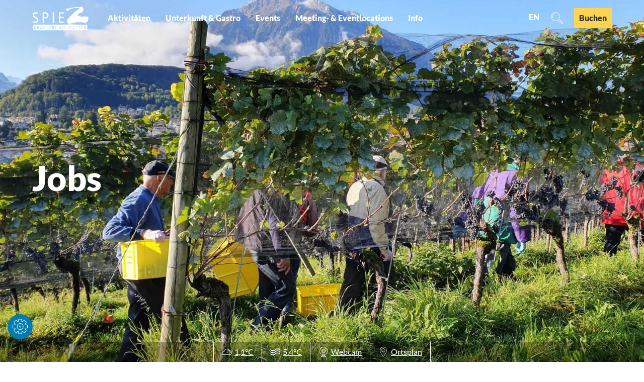

--- FILE ---
content_type: text/html; charset=utf-8
request_url: https://www.spiez.com/info/kontakt-ueber-uns/jobs
body_size: 63103
content:
<!DOCTYPE html>
<html lang="de">
<head>

<meta charset="utf-8">
<!-- 
	This website is powered by TYPO3 - inspiring people to share!
	TYPO3 is a free open source Content Management Framework initially created by Kasper Skaarhoj and licensed under GNU/GPL.
	TYPO3 is copyright 1998-2026 of Kasper Skaarhoj. Extensions are copyright of their respective owners.
	Information and contribution at https://typo3.org/
-->


<link rel="icon" href="/_assets/f5cc445876d7372e7a3652fce7568636/Images/favicon/spiez/favicon.ico" type="image/vnd.microsoft.icon">
<title>Jobs</title>
<meta http-equiv="x-ua-compatible" content="IE=edge">
<meta name="generator" content="TYPO3 CMS">
<meta name="description" content="Offene Stelle bei der Spiez Marketing AG.">
<meta name="viewport" content="width=device-width, initial-scale=1">
<meta name="robots" content="index,follow">
<meta property="og:description" content="Offene Stelle bei der Spiez Marketing AG.">
<meta property="og:title" content="Jobs">
<meta name="twitter:card" content="summary">
<meta name="apple-mobile-web-app-capable" content="no">


<link rel="stylesheet" href="/typo3temp/assets/css/9f04ad6a3c4bbda64774f3c56a2ec791.css?1736260205" media="all">
<link rel="stylesheet" href="/_assets/76ae655f153c8e4e6c89d20fc75d9e3f/Css/Indexed_search_autocomplete.css?1736256741" media="all">
<link rel="stylesheet" href="/_assets/0495dc5aa206d96a6c2bfbe3dbb13f6d/Scss/default.css?1760175514" media="all">
<link rel="stylesheet" href="/_assets/f5cc445876d7372e7a3652fce7568636/Css/custom.css?1762173287" media="all">




<script src="/_assets/0495dc5aa206d96a6c2bfbe3dbb13f6d/JavaScript/thirdparty/iframemanager.js?1760175514" defer="defer" data-script-blocking-disabled="true"></script>
<script src="/_assets/0495dc5aa206d96a6c2bfbe3dbb13f6d/JavaScript/thirdparty/consent.js?1760175514" defer="defer" data-script-blocking-disabled="true"></script>



<meta name="apple-mobile-web-app-title" content="Spiez">
<meta name="application-name" content="Spiez">
<meta name="apple-mobile-web-app-title" content="Spiez">
<meta name="application-name" content="Spiez">
<link rel="apple-touch-icon" sizes="180x180" href="/_assets/f5cc445876d7372e7a3652fce7568636/Images/favicon/spiez/apple-touch-icon.png">
<link rel="icon" type="image/png" sizes="32x32" href="/_assets/f5cc445876d7372e7a3652fce7568636/Images/favicon/spiez/favicon-32x32.png">
<link rel="icon" type="image/png" sizes="16x16" href="/_assets/f5cc445876d7372e7a3652fce7568636/Images/favicon/spiez/favicon-16x16.png">
<link rel="manifest" href="/_assets/f5cc445876d7372e7a3652fce7568636/Images/favicon/spiez/site.webmanifest">
<link rel="mask-icon" href="/_assets/f5cc445876d7372e7a3652fce7568636/Images/favicon/spiez/safari-pinned-tab.svg" color="#ffffff">
<link rel="shortcut icon" href="/_assets/f5cc445876d7372e7a3652fce7568636/Images/favicon/spiez/favicon.ico">
<meta name="apple-mobile-web-app-title" content="Spiez">
<meta name="application-name" content="Spiez">
<meta name="msapplication-TileColor" content="#ffffff">
<meta name="msapplication-TileImage" content="/_assets/f5cc445876d7372e7a3652fce7568636/Images/favicon/spiez/mstile-144x144.png">
<meta name="msapplication-config" content="/_assets/f5cc445876d7372e7a3652fce7568636/Images/favicon/spiez/browserconfig.xml">
<meta name="theme-color" content="#007cb3"><style>.btn{font-size:14px;display:inline-flex;font-family:inherit;font-weight:900;text-align:center;white-space:nowrap;vertical-align:middle;align-items:center;-webkit-user-select:none;-moz-user-select:none;-ms-user-select:none;user-select:none;border:#007cb3 solid 2px;background-color:#fff;text-decoration:none;line-height:1.5;color:#007cb3;margin-right:.35rem;margin-bottom:.35rem;padding:0 .5rem;min-height:2rem}@media screen and (min-width: 414px){.btn{font-size:calc(14px + 4 * (100vw - 414px) / 610)}}@media screen and (min-width: 1024px){.btn{font-size:18px}}@media (min-width: 415px){.btn{margin-right:1rem;margin-bottom:1rem;padding:0 1rem;min-height:3rem}}.btn:last-child{margin-right:0}.btn--small{padding-left:.25rem;padding-right:.25rem;min-height:1.5rem}@media (min-width: 768px){.btn--small{padding-left:.5rem;padding-right:.5rem;min-height:2.5rem}}.btn--reset{background-color:transparent;outline:none;border:0;cursor:pointer;color:currentColor}.btn__icon{margin-right:.25em}.btn__icon:last-child{margin-right:0}.btn__icon .icon__svg{height:1rem;width:1rem}@media screen and (min-width: 414px){.btn__icon .icon__svg{height:calc(1rem + .5 * (100vw - 414px) / 610);width:calc(1rem + .5 * (100vw - 414px) / 610)}}@media screen and (min-width: 1024px){.btn__icon .icon__svg{height:1.5rem;width:1.5rem}}.btn--align-left{align-self:flex-start}.btn--align-center{align-self:center}.btn--align-right{align-self:flex-end}.btn--grouped{margin-right:0;margin-bottom:2px}.btn--grouped:not(:last-child){margin-right:-2px}.btn-container{width:100%}.btn-group{display:flex;flex-wrap:wrap;width:100%;align-items:center}.btn-group .btn{margin-bottom:1rem}.btn-group--align-left{justify-content:flex-start}.btn-group--align-center{justify-content:center}.btn-group--align-right{justify-content:flex-end}.btn--loading{cursor:wait !important}.btn--small{font-size:12px}@media screen and (min-width: 414px){.btn--small{font-size:calc(12px + 4 * (100vw - 414px) / 610)}}@media screen and (min-width: 1024px){.btn--small{font-size:16px}}.btn.btn--conversion{color:#2e3133;background:#ffd450;border-color:#ffd450}.no-touchevents .btn.btn--conversion:not(.disabled):hover,.no-touchevents .btn.btn--conversion:not(.disabled).hover,.no-touchevents .btn.btn--conversion:not(.disabled).is-hover{color:#2e3133;background-color:#f7bd0c;border-color:#f7bd0c}.no-touchevents .btn.btn--conversion:not(.disabled):focus,.no-touchevents .btn.btn--conversion:not(.disabled).focus,.no-touchevents .btn.btn--conversion:not(.disabled).is-focus{color:#2e3133;background-color:#f7bd0c;border-color:#f7bd0c}.btn.btn--conversion:active,.btn.btn--conversion.active,.btn.btn--conversion.is-active{color:#2e3133;background-color:#f7bd0c;border-color:#f7bd0c}a{color:#007cb3}.no-touchevents a:not(.disabled):hover,.no-touchevents a:not(.disabled).hover,.no-touchevents a:not(.disabled).is-hover{color:#4D472C}.no-touchevents a:not(.disabled):focus,.no-touchevents a:not(.disabled).focus,.no-touchevents a:not(.disabled).is-focus{color:#4D472C}a:active,a.active,a.is-active{color:#4D472C}.c--primary{color:#007cb3 !important}.bg--primary{background-color:#007cb3 !important}.fill--primary{fill:#007cb3 !important}.c--conversion{color:#ffd450 !important}.bg--conversion{background-color:#ffd450 !important}.fill--conversion{fill:#ffd450 !important}.c--light{color:#fff !important}.bg--light{background-color:#fff !important}.fill--light{fill:#fff !important}.c--dark{color:#292923 !important}.bg--dark{background-color:#292923 !important}.fill--dark{fill:#292923 !important}.scheme--base{color:#007cb3;background:#fff}.scheme-negative--base{color:#fff;background:#007cb3}.scheme--conversion{color:#2e3133;background:#ffd450}.scheme-negative--conversion{color:#ffd450;background:#2e3133}.scheme--white{color:#2e3133;background:#fff}.scheme-negative--white{color:#fff;background:#2e3133}.scheme--blue-light{color:#2e3133;background:#d2eaf4}.scheme-negative--blue-light{color:#d2eaf4;background:#2e3133}.scheme--blue{color:#2e3133;background:#bbe0f2}.scheme-negative--blue{color:#bbe0f2;background:#2e3133}.scheme--image{color:#fff;background:#d2eaf4}.scheme-negative--image{color:#d2eaf4;background:#fff}:root{-moz-tab-size:4;-o-tab-size:4;tab-size:4}*,*::before,*::after{box-sizing:inherit}html{font-size:16px;box-sizing:border-box;line-height:1.5}body{font-size:.875rem;margin:0;font-family:"Lato",sans-serif,-apple-system,BlinkMacSystemFont,"Segoe UI",Roboto,"Helvetica Neue",Arial,sans-serif,"Apple Color Emoji","Segoe UI Emoji","Segoe UI Symbol";color:#2e3133;position:relative}@media screen and (min-width: 414px){body{font-size:calc(.875rem + .125 * (100vw - 414px) / 866)}}@media screen and (min-width: 1280px){body{font-size:1rem}}hr{height:0}b,strong{font-weight:bolder}code,kbd,samp,pre{font-family:SFMono-Regular,Menlo,Monaco,Consolas,"Liberation Mono","Courier New",monospace;font-size:1em}small{font-size:80%}sub,sup{font-size:75%;line-height:0;position:relative;vertical-align:baseline}sub{bottom:-0.25em}sup{top:-0.5em}summary{display:list-item}a:focus:not(.btn){color:#2e3133;outline:none}figure{margin:0}iframe{max-width:100%;max-height:80vh}button,input,optgroup,select,textarea{font-family:inherit;font-size:100%;line-height:1.15;margin:0}button,select{text-transform:none}button,[type='button'],[type='reset'],[type='submit']{-webkit-appearance:button;-moz-appearance:button;appearance:button;border-radius:0}button::-moz-focus-inner,[type='button']::-moz-focus-inner,[type='reset']::-moz-focus-inner,[type='submit']::-moz-focus-inner{border-style:none;padding:0}button:-moz-focusring,[type='button']:-moz-focusring,[type='reset']:-moz-focusring,[type='submit']:-moz-focusring{outline:1px dotted ButtonText}fieldset{padding:0;border:0;margin:0;min-width:0;max-width:100%}legend{padding:0}progress{vertical-align:baseline}[type='number']::-webkit-inner-spin-button,[type='number']::-webkit-outer-spin-button{height:auto}[type='search']{-webkit-appearance:textfield;-moz-appearance:textfield;appearance:textfield;outline-offset:-2px}[type='search']::-webkit-search-decoration{-webkit-appearance:none}::-webkit-file-upload-button{-webkit-appearance:button;font:inherit}select:-moz-focusring{color:transparent;text-shadow:0 0 0 #000}.icon{display:inline-flex;flex-direction:row;flex-wrap:nowrap;justify-content:flex-start;align-content:center;align-items:center;line-height:1}.icon__svg{order:0;flex:0 1 auto;align-self:auto;fill:currentColor;height:1em;width:1em}.icon--small .icon__svg{width:.5em}.svg-sprite{height:0;width:0;position:absolute;visibility:hidden}@font-face{font-family:'Lato';font-style:normal;font-weight:400;src:local("Lato Regular"),local("Lato-Regular"),url("/typo3conf/ext/spiezsitepackage/Resources/Public/Fonts/lato-v16-latin-regular.woff2") format("woff2"),url("/typo3conf/ext/spiezsitepackage/Resources/Public/Fonts/lato-v16-latin-regular.woff") format("woff");font-display:swap}@font-face{font-family:'Lato';font-style:italic;font-weight:400;src:local("Lato Regular"),local("Lato-Regular"),url("/typo3conf/ext/spiezsitepackage/Resources/Public/Fonts/lato-v16-latin-italic.woff2") format("woff2"),url("/typo3conf/ext/spiezsitepackage/Resources/Public/Fonts/lato-v16-latin-italic.woff") format("woff");font-display:swap}@font-face{font-family:'Lato';font-style:normal;font-weight:900;src:local("Lato Black"),local("Lato-Black"),url("/typo3conf/ext/spiezsitepackage/Resources/Public/Fonts/lato-v16-latin-900.woff2") format("woff2"),url("/typo3conf/ext/spiezsitepackage/Resources/Public/Fonts/lato-v16-latin-900.woff") format("woff");font-display:swap}@font-face{font-family:'Lato';font-style:italic;font-weight:900;src:local("Lato Black"),local("Lato-Black"),url("/typo3conf/ext/spiezsitepackage/Resources/Public/Fonts/lato-v16-latin-900.woff2") format("woff2"),url("/typo3conf/ext/spiezsitepackage/Resources/Public/Fonts/lato-v16-latin-900.woff") format("woff");font-display:swap}h1,.typo-xxl{font-size:26px;font-family:"Lato",sans-serif,-apple-system,BlinkMacSystemFont,"Segoe UI",Roboto,"Helvetica Neue",Arial,sans-serif,"Apple Color Emoji","Segoe UI Emoji","Segoe UI Symbol";font-weight:900;letter-spacing:.25px;line-height:1;margin-top:0;margin-bottom:0}@media screen and (min-width: 414px){h1,.typo-xxl{font-size:calc(26px + 42 * (100vw - 414px) / 866)}}@media screen and (min-width: 1280px){h1,.typo-xxl{font-size:68px}}h2,.typo-xl{font-size:22px;font-family:"Lato",sans-serif,-apple-system,BlinkMacSystemFont,"Segoe UI",Roboto,"Helvetica Neue",Arial,sans-serif,"Apple Color Emoji","Segoe UI Emoji","Segoe UI Symbol";font-weight:900;letter-spacing:.25px;line-height:1;margin-top:0;margin-bottom:0}@media screen and (min-width: 414px){h2,.typo-xl{font-size:calc(22px + 18 * (100vw - 414px) / 866)}}@media screen and (min-width: 1280px){h2,.typo-xl{font-size:40px}}h3,.typo-l{font-size:16px;font-family:"Lato",sans-serif,-apple-system,BlinkMacSystemFont,"Segoe UI",Roboto,"Helvetica Neue",Arial,sans-serif,"Apple Color Emoji","Segoe UI Emoji","Segoe UI Symbol";font-weight:900;letter-spacing:.25px;line-height:1;margin-top:0;margin-bottom:0;line-height:1.5}@media screen and (min-width: 414px){h3,.typo-l{font-size:calc(16px + 8 * (100vw - 414px) / 866)}}@media screen and (min-width: 1280px){h3,.typo-l{font-size:24px}}h4,h5,h6,.typo-m{font-size:14px;font-family:"Lato",sans-serif,-apple-system,BlinkMacSystemFont,"Segoe UI",Roboto,"Helvetica Neue",Arial,sans-serif,"Apple Color Emoji","Segoe UI Emoji","Segoe UI Symbol";font-weight:900;letter-spacing:.25px;line-height:1;margin-top:0;margin-bottom:0;line-height:1.5}@media screen and (min-width: 414px){h4,h5,h6,.typo-m{font-size:calc(14px + 6 * (100vw - 414px) / 866)}}@media screen and (min-width: 1280px){h4,h5,h6,.typo-m{font-size:20px}}p,.bodytext,.typo-s{font-size:14px;font-family:inherit;font-weight:400;line-height:1.5;margin-top:0;margin-bottom:1em}@media screen and (min-width: 414px){p,.bodytext,.typo-s{font-size:calc(14px + 4 * (100vw - 414px) / 866)}}@media screen and (min-width: 1280px){p,.bodytext,.typo-s{font-size:18px}}small,.small,.typo-xs{font-size:12px;font-family:inherit;font-weight:400;line-height:1.5;margin-top:0;margin-bottom:1em}@media screen and (min-width: 414px){small,.small,.typo-xs{font-size:calc(12px + 4 * (100vw - 414px) / 866)}}@media screen and (min-width: 1280px){small,.small,.typo-xs{font-size:16px}}blockquote,.quote,.typo-z{font-size:.875rem;font-family:inherit;font-weight:400;line-height:1.5;margin-top:0;margin-bottom:1em}@media screen and (min-width: 414px){blockquote,.quote,.typo-z{font-size:calc(.875rem + .375 * (100vw - 414px) / 866)}}@media screen and (min-width: 1280px){blockquote,.quote,.typo-z{font-size:1.25rem}}.contactmap{display:flex;flex-wrap:wrap;width:100%}.contactmap__contact{flex:0 1 100%;padding:4rem 2rem;border-top:1px solid #a9a9a9;border-bottom:1px solid #a9a9a9}@media (min-width: 768px){.contactmap__contact{flex:0 1 33.33333%}}.contactmap__map{flex:0 1 100%;position:relative}@media (min-width: 768px){.contactmap__map{flex:0 1 66.66667%}}@media (max-width: 767px){#menu-drop{display:none !important}}.menu-drop__toggle{display:none}.menu-drop__toggle-level{display:none}.menu-drop__drop{display:block}@media (max-width: 1023px){#menu-drop{display:none !important}}@media (min-width: 1024px){.pageheader__btn--hamburger{display:none !important}}.menu__toggle{display:none}.menu__toggle-level{display:none}.menu__overlay{display:block}.ndsnewsletter{width:100%}.form--newsletter .form__element{margin:0}.form--newsletter .form__flex{display:flex;flex-direction:row;flex-wrap:wrap;justify-content:space-between;align-content:space-between;align-items:flex-end}.form--newsletter .form__field{flex:1 1 auto;margin-right:1rem;margin-bottom:1rem}.form--newsletter .form__input{width:100%}.form--newsletter .form__checkbox-label{display:inline;line-height:1.5}.accordion{max-width:64rem;margin-left:auto;margin-right:auto;text-align:left;width:100%;border-top:1px solid #2e3133;margin-top:1rem;margin-bottom:1rem}.accordion__item,.accordion__head{display:block}.no-details .accordion__item>*{display:none}.no-details .accordion__item[open]>*{display:block}.accordion__head{color:currentColor;list-style:none}.accordion__head::-webkit-details-marker{display:none}.no-details .accordion__head{display:block}.article{width:100%;margin-bottom:1rem}.article:before,.article:after{content:" ";display:table}.article:after{clear:both}.article:last-child{margin-bottom:0}@media (min-width: 1024px){.stage__container--single>.article__header,.stage__container--single .content-wrap>.article__header{max-width:40rem}}.stage__container--full>.article__header,.stage__container--full .content-wrap>.article__header,.stage__container--full-screen>.article__header,.stage__container--full-screen .content-wrap>.article__header{margin-left:2rem;margin-right:2rem}@media screen and (min-width: 414px){.stage__container--full>.article__header,.stage__container--full .content-wrap>.article__header,.stage__container--full-screen>.article__header,.stage__container--full-screen .content-wrap>.article__header{margin-left:calc(2rem + 2 * (100vw - 414px) / 354);margin-right:calc(2rem + 2 * (100vw - 414px) / 354)}}@media screen and (min-width: 768px){.stage__container--full>.article__header,.stage__container--full .content-wrap>.article__header,.stage__container--full-screen>.article__header,.stage__container--full-screen .content-wrap>.article__header{margin-left:4rem;margin-right:4rem}}.article__meta{margin-bottom:1rem}.article__text{line-height:2}.article__text p{line-height:inherit}.article__text a{color:#007cb3;margin:.25em}.article__text a:focus:not(.btn){text-decoration:underline}[class^='scheme--'] .article__text a,[class*=' scheme--'] .article__text a{color:currentColor}.article__media{margin:0;height:auto}@media (min-width: 901px){.article__media{max-width:450px;float:left}}@media (max-width: 900px){.article__media{width:100%}}.stage__container--double .article__media,.stage__container--triple .article__media,.stage__container--quadruple .article__media{float:none}.stage__content--double-right .article__media{margin-left:auto}.article__media img{max-width:100%;height:auto}@media (max-width: 899px){.article__media img{width:100%}}.article__caption-text{font-size:12px;display:inline-block;line-height:1;margin-top:2em}@media screen and (min-width: 414px){.article__caption-text{font-size:calc(12px + 4 * (100vw - 414px) / 866)}}@media screen and (min-width: 1280px){.article__caption-text{font-size:16px}}.article__caption--copyright{position:relative;line-height:0}.article__caption--copyright .copyright{line-height:1.25;right:0;top:0;bottom:auto;-webkit-transform:translateY(-100%);transform:translateY(-100%)}.article__figure{margin-left:0;margin-top:0;margin-bottom:2em;line-height:0}@media (min-width: 901px){.article__figure{margin-right:2em}}.stage__container--double .article__figure,.stage__container--triple .article__figure,.stage__container--quadruple .article__figure{margin-right:0}.article__figure-link{display:block}.article__figure-video{min-height:300px}.article__figure--audio audio{width:450px;max-width:100%}.stage__container--single .article-wrap{margin-left:auto;margin-right:auto}.stage__container--single:not(.stage__container--full):not(.stage__container--full-screen) .article-wrap{padding-left:2rem;padding-right:2rem}@media screen and (min-width: 414px){.stage__container--single:not(.stage__container--full):not(.stage__container--full-screen) .article-wrap{padding-left:calc(2rem + 2 * (100vw - 414px) / 354);padding-right:calc(2rem + 2 * (100vw - 414px) / 354)}}@media screen and (min-width: 768px){.stage__container--single:not(.stage__container--full):not(.stage__container--full-screen) .article-wrap{padding-left:4rem;padding-right:4rem}}.stage__container--double .article-wrap{padding-left:2rem;padding-right:2rem}@media screen and (min-width: 414px){.stage__container--double .article-wrap{padding-left:calc(2rem + 2 * (100vw - 414px) / 354);padding-right:calc(2rem + 2 * (100vw - 414px) / 354)}}@media screen and (min-width: 768px){.stage__container--double .article-wrap{padding-left:4rem;padding-right:4rem}}.stage__content--double-left .article-wrap{padding-left:2rem;margin-left:auto}@media screen and (min-width: 414px){.stage__content--double-left .article-wrap{padding-left:calc(2rem + 2 * (100vw - 414px) / 354)}}@media screen and (min-width: 768px){.stage__content--double-left .article-wrap{padding-left:4rem}}.stage__content--double-right .article-wrap{padding-right:2rem;margin-right:auto}@media screen and (min-width: 414px){.stage__content--double-right .article-wrap{padding-right:calc(2rem + 2 * (100vw - 414px) / 354)}}@media screen and (min-width: 768px){.stage__content--double-right .article-wrap{padding-right:4rem}}.stage__container--triple .article-wrap,.stage__container--quadruple .article-wrap{padding-left:0;padding-right:0}.stage__container--single:not(.stage__container--full):not(.stage__container--full-screen) .article-wrap{max-width:64rem}@media (max-width: 63.9rem){.stage__container--single:not(.stage__container--full):not(.stage__container--full-screen) .article-wrap{max-width:100%}}.stage__container--full .article-wrap,.stage__container--full-screen .article-wrap{margin-left:2rem;margin-right:2rem}@media screen and (min-width: 414px){.stage__container--full .article-wrap,.stage__container--full-screen .article-wrap{margin-left:calc(2rem + 2 * (100vw - 414px) / 354);margin-right:calc(2rem + 2 * (100vw - 414px) / 354)}}@media screen and (min-width: 768px){.stage__container--full .article-wrap,.stage__container--full-screen .article-wrap{margin-left:4rem;margin-right:4rem}}.stage__container--single .stage__content--half-layout-left .article-wrap,.stage__container--single .stage__content--half-layout-right .article-wrap,.stage__container--double .article-wrap{max-width:40rem}.stage__container--full .stage__content--half-layout-left .article-wrap,.stage__container--full .stage__content--half-layout-right .article-wrap,.stage__container--full.stage__container--double .article-wrap{max-width:50%}.article--media-right .article__media{float:right}.stage__container--double .article--media-right .article__media,.stage__container--triple .article--media-right .article__media,.stage__container--quadruple .article--media-right .article__media{float:none}.article--media-right .article__figure{margin-right:0}@media (min-width: 768px){.article--media-right .article__figure{margin-left:2em}}.stage__container--double .article--media-right .article__figure,.stage__container--triple .article--media-right .article__figure,.stage__container--quadruple .article--media-right .article__figure{margin-left:0}.article--singlemedia .article__media{float:none;margin-left:auto;margin-right:auto}.article--singlemedia .article__media audio{margin:1rem}.article__text--two-columns{-webkit-columns:320px 2;-moz-columns:320px 2;columns:320px 2;-webkit-column-gap:3rem;-moz-column-gap:3rem;column-gap:3rem}.article__text--two-columns .article__header{-webkit-column-span:all;-moz-column-span:all;column-span:all}.badge{width:110px;height:auto;margin-left:auto;margin-right:auto;margin-bottom:1rem}@media screen and (min-width: 414px){.badge{width:calc(110px + 10 * (100vw - 414px) / 866)}}@media screen and (min-width: 1280px){.badge{width:120px}}.badge__image{max-width:100%;height:auto;border-radius:0}.badge__svg{fill:#007cb3}.badge__svg--conversion{fill:#ffd450}.breadcrumb{display:none}@media (min-width: 415px){.breadcrumb{display:block;padding-top:.5rem;padding-bottom:.5rem}}.breadcrumb__links{display:inline-flex;align-self:flex-start;justify-content:center;flex-wrap:wrap;padding:0;margin:0;list-style:none}.breadcrumb__item{flex:0 1 auto;position:relative;padding:0 0.5em}.breadcrumb__item:not(:last-child):after{content:">";display:block;position:absolute;right:0;top:50%;-webkit-transform:translateY(-50%);transform:translateY(-50%);font-size:.75em}.checklist{font-size:14px;display:flex;flex-direction:row;flex-wrap:wrap;padding:0;margin:0;margin-bottom:1rem}@media screen and (min-width: 414px){.checklist{font-size:calc(14px + 6 * (100vw - 414px) / 866)}}@media screen and (min-width: 1280px){.checklist{font-size:20px}}.checklist__item{flex:1 0 100%;list-style:none;margin-bottom:1rem}.checklist__item:last-child{margin-right:0}.checklist__item p{display:inline-block;margin-bottom:0}.checklist__line{display:flex;flex-direction:row;align-items:flex-start}.checklist__line-item{flex:0 1 auto}.checklist__icon{margin-right:1rem}.checklist__icon .icon__svg{fill:#007cb3;height:1.5em;width:1.5em}.cookiebar.is-hidden{opacity:0;max-height:0}.form{font-size:14px;width:100%}@media screen and (min-width: 414px){.form{font-size:calc(14px + 4 * (100vw - 414px) / 866)}}@media screen and (min-width: 1280px){.form{font-size:18px}}.form__group{display:flex;flex-direction:row;flex-wrap:wrap;justify-content:space-between;align-content:flex-start;align-items:flex-start}.form__group--offsett{justify-content:flex-end}.powermail_fieldwrap_type_text .form__group--offsett{justify-content:normal}.form__group--submit{align-items:center}.form__group-item{order:0;flex:1 1 auto;align-self:auto;min-width:250px;max-width:100%;line-height:1;margin-bottom:1rem}.form__group-item--flex{display:flex}.form__group-item--small{min-width:0}.form__field{text-align:inherit}.form__element{margin-top:1rem;margin-bottom:1rem;color:currentColor}.no-touchevents .form__element:focus{outline:1px #2e3133 solid;outline-offset:0}.form__element:not(textarea){height:2rem}.form__input,.form__select-drop{border-radius:0;border:0;outline:0;-webkit-appearance:none;-moz-appearance:none;appearance:none;background:transparent;color:currentColor}.form__input,.powermail_input{background:rgba(0,0,0,0)}.form__select-drop{z-index:2;width:100%;height:100%}.no-touchevents .form__select-drop:focus{outline:1px #2e3133 solid;outline-offset:0}.form__submit,.powermail_submit{margin-bottom:0}.form__field--full .form__submit,.form__field--full .powermail_submit{margin-top:1rem}.form__select--icon .form__select-drop{padding-right:2rem}.form__select--icon .form__select-icon{position:absolute;right:0;top:50%;-webkit-transform:translateY(-50%);transform:translateY(-50%);z-index:1}.form__checkbox-label{display:flex;align-items:center;flex-wrap:wrap}.form__checkbox-label span{display:inline-block;overflow:hidden;text-overflow:ellipsis;white-space:nowrap;max-width:100%;flex:0 1 auto;height:1em}.form__checkbox,.form__radio{margin-right:.25em}.form__input.js-stretchy{box-sizing:content-box}.header{margin-bottom:1rem;text-align:left;margin-right:auto}@media (min-width: 1024px){.stage__container--single>.header,.stage__container--single .content-wrap>.header{max-width:40rem}}.stage__container--full>.header,.stage__container--full .content-wrap>.header,.stage__container--full-screen>.header,.stage__container--full-screen .content-wrap>.header{margin-left:2rem;margin-right:2rem}@media screen and (min-width: 414px){.stage__container--full>.header,.stage__container--full .content-wrap>.header,.stage__container--full-screen>.header,.stage__container--full-screen .content-wrap>.header{margin-left:calc(2rem + 2 * (100vw - 414px) / 354);margin-right:calc(2rem + 2 * (100vw - 414px) / 354)}}@media screen and (min-width: 768px){.stage__container--full>.header,.stage__container--full .content-wrap>.header,.stage__container--full-screen>.header,.stage__container--full-screen .content-wrap>.header{margin-left:4rem;margin-right:4rem}}.header.text-align-left{margin-left:0;margin-right:auto}.header.text-align-center{margin-left:auto;margin-right:auto}.header.text-align-right{margin-left:auto;margin-right:0}.content-wrap>.header{margin-bottom:3rem}.header__link{text-decoration:none}.no-touchevents .header__link:not(.disabled):hover,.no-touchevents .header__link:not(.disabled).hover,.no-touchevents .header__link:not(.disabled).is-hover{text-decoration:underline}.no-touchevents .header__link:not(.disabled):focus,.no-touchevents .header__link:not(.disabled).focus,.no-touchevents .header__link:not(.disabled).is-focus{text-decoration:underline}.header__link:active,.header__link.active,.header__link.is-active{text-decoration:underline}[class^='scheme--'] .header__link,[class*=' scheme--'] .header__link{color:currentColor}[class^='scheme--'] .header__head,[class*=' scheme--'] .header__head,[class^='scheme--'] .header__sub,[class*=' scheme--'] .header__sub{color:currentColor}.header__sub{margin-top:1rem}.header{word-wrap:break-word;overflow-wrap:break-word;-webkit-hyphens:auto;-ms-hyphens:auto;hyphens:auto}.stage--bg-image .header,.stage--bg-video .header{color:#fff}@media (min-width: 1024px){.header--ce,.destinationdata .stage--intro .header{max-width:60rem !important}}.iconlist{font-size:14px;display:inline-flex;align-self:flex-start;justify-content:left;padding:0;margin:1rem 0}@media screen and (min-width: 414px){.iconlist{font-size:calc(14px + 4 * (100vw - 414px) / 866)}}@media screen and (min-width: 1280px){.iconlist{font-size:18px}}.iconlist__item{display:inline-flex;margin-right:2.5rem}.iconlist__item:last-child{margin-right:0}.iconlist__link{display:inline-flex;color:#007cb3;text-decoration:none;padding:.25rem}.no-touchevents .iconlist__link:focus,.no-touchevents .iconlist__link.focus,.no-touchevents .iconlist__link.is-focus{outline:2px currentColor solid}.iconlist__icon{fill:currentColor}.iconlist__icon .icon__svg{height:1.5em;width:1.5em}.icontext{display:flex}.icontext--center{justify-content:center}.icontext__icon{margin-right:.5em}.inlinelist{display:inline-flex;align-self:flex-start;justify-content:center;flex-wrap:wrap;padding:0;margin:0}.inlinelist__item{flex:0 1 auto;list-style:none;padding:0;margin:0 0 .5rem}.inlinelist__item:first-child{padding-left:0}.inlinelist__link{color:currentColor;text-decoration:none;display:inline-flex;flex-wrap:nowrap;justify-content:center;align-content:space-between;align-items:center;padding-left:0;padding-right:1rem;padding-top:.5rem;padding-bottom:.5rem}.inlinelist__link-item{flex:0 0 auto}.inlinelist--pipe .inlinelist__item{position:relative}.inlinelist--pipe .inlinelist__item:last-child .inlinelist__link{border-right-color:transparent}.inlinelist--pipe .inlinelist__link{padding-left:1rem;padding-right:1rem;padding-top:0;padding-bottom:0;border-right:solid 2px currentColor;line-height:1.2}.no-touchevents .inlinelist--pipe .inlinelist__link:focus,.no-touchevents .inlinelist--pipe .inlinelist__link.focus,.no-touchevents .inlinelist--pipe .inlinelist__link.is-focus{outline:2px currentColor solid;border-right-color:transparent}.inlinelist--icon{font-size:1.25em}.inlinelist--icon .inlinelist__link{padding-right:1rem}.inlinelist--icon .inlinelist__icon{font-size:1.5em}.inlinelist--icon .inlinelist__icon-label{padding-left:.25em}.inlinelist--logo .inlinelist__item{padding:1rem}.inlinelist--logo .inlinelist__item img{height:30px;width:auto}@media (min-width: 768px){.inlinelist--logo .inlinelist__item img{height:40px}}@media (min-width: 1024px){.inlinelist--logo .inlinelist__item img{height:60px}}.inlinelist--logo .inlinelist__link{padding-right:1rem}.inlinelist--center{margin:0 auto}.inlinelist--spacer{justify-content:left}.inlinelist--spacer>.inlinelist__item{margin-right:2em}@media (max-width: 767px){.inlinelist--toolbar{display:flex}}.inlinelist--toolbar>.inlinelist__item{border-right:#fff 1px solid}.inlinelist--toolbar>.inlinelist__item .inlinelist__link{padding-left:1rem}.inlinelist--toolbar>.inlinelist__item:first-child{border-left:#fff 1px solid}@media (max-width: 767px){.inlinelist--toolbar>.inlinelist__item{flex-grow:1}}.inlinelist--toolbar .inlinelist__item-icon{font-size:1.25em;margin-right:.25em}.map{width:100%;height:100%}.map--tour{min-height:300px;background-repeat:no-repeat;background-size:cover}@media (min-width: 415px){.map--tour{min-height:570px}}.pagefooter__toolbar{position:fixed;left:0;right:0;bottom:0;background-color:rgba(0,124,179,0.8);color:#fff;text-align:center;z-index:95}.pageheader{z-index:90;position:absolute;top:0;right:0;left:0;padding:1rem;color:#fff;background-color:rgba(0,0,0,0)}.is-scrolled .pageheader,.is-menu-drop-open .pageheader{position:fixed}.is-scrolled .pageheader,.is-menu-drop-open .pageheader,.pageheader.pageheader--alternative{color:#007cb3;background-color:#fff}.is-scrolled .pageheader .pageheader__link,.is-menu-drop-open .pageheader .pageheader__link,.pageheader.pageheader--alternative .pageheader__link{color:#007cb3}.pageheader__content{display:flex;flex-direction:row;flex-wrap:nowrap;justify-content:flex-start;align-content:stretch;align-items:center}.pageheader__item{flex:0 0 auto}.pageheader__item--menu{flex:1 1 auto;z-index:1}.pageheader__item--logo{z-index:2}.pageheader__link{color:#fff}.no-touchevents .pageheader__link:not(.disabled):hover,.no-touchevents .pageheader__link:not(.disabled).hover,.no-touchevents .pageheader__link:not(.disabled).is-hover{color:#e6e6e6}.no-touchevents .pageheader__link:not(.disabled):focus,.no-touchevents .pageheader__link:not(.disabled).focus,.no-touchevents .pageheader__link:not(.disabled).is-focus{color:#e6e6e6}.pageheader__link:active,.pageheader__link.active,.pageheader__link.is-active{color:#e6e6e6}.no-touchevents .is-scrolled .pageheader__link:not(.disabled):hover,.no-touchevents .is-scrolled .pageheader__link:not(.disabled).hover,.no-touchevents .is-scrolled .pageheader__link:not(.disabled).is-hover,.no-touchevents .is-menu-drop-open .pageheader__link:not(.disabled):hover,.no-touchevents .is-menu-drop-open .pageheader__link:not(.disabled).hover,.no-touchevents .is-menu-drop-open .pageheader__link:not(.disabled).is-hover,.no-touchevents .pageheader--alternative .pageheader__link:not(.disabled):hover,.no-touchevents .pageheader--alternative .pageheader__link:not(.disabled).hover,.no-touchevents .pageheader--alternative .pageheader__link:not(.disabled).is-hover{color:#4D472C}.no-touchevents .is-scrolled .pageheader__link:not(.disabled):focus,.no-touchevents .is-scrolled .pageheader__link:not(.disabled).focus,.no-touchevents .is-scrolled .pageheader__link:not(.disabled).is-focus,.no-touchevents .is-menu-drop-open .pageheader__link:not(.disabled):focus,.no-touchevents .is-menu-drop-open .pageheader__link:not(.disabled).focus,.no-touchevents .is-menu-drop-open .pageheader__link:not(.disabled).is-focus,.no-touchevents .pageheader--alternative .pageheader__link:not(.disabled):focus,.no-touchevents .pageheader--alternative .pageheader__link:not(.disabled).focus,.no-touchevents .pageheader--alternative .pageheader__link:not(.disabled).is-focus{color:#4D472C}.is-scrolled .pageheader__link:active,.is-scrolled .pageheader__link.active,.is-scrolled .pageheader__link.is-active,.is-menu-drop-open .pageheader__link:active,.is-menu-drop-open .pageheader__link.active,.is-menu-drop-open .pageheader__link.is-active,.pageheader--alternative .pageheader__link:active,.pageheader--alternative .pageheader__link.active,.pageheader--alternative .pageheader__link.is-active{color:#4D472C}.pageheader__logo{z-index:101;height:2.5rem;position:relative;fill:currentColor}@media screen and (min-width: 414px){.pageheader__logo{height:calc(2.5rem + 1 * (100vw - 414px) / 866)}}@media screen and (min-width: 1280px){.pageheader__logo{height:3.5rem}}.pageheader__btn{margin-bottom:0;margin-right:.35rem}@media screen and (min-width: 414px){.pageheader__btn{margin-right:calc(.35rem + .65 * (100vw - 414px) / 610)}}@media screen and (min-width: 1024px){.pageheader__btn{margin-right:1rem}}.pageheader__btn:last-child{margin-right:0}.pageheader{padding:.5rem}@media (min-width: 768px){.pageheader{padding:1rem}}@media (max-width: 767px){.pageheader__btn{margin-right:.125rem}}@media (min-width: 768px){.pageheader__btn{margin-right:.5rem}}.pageheader__btn.btn--transparent{padding-left:.125em;padding-right:.125em;margin-right:.25rem}@media (max-width: 767px){.pageheader__btn--search,.pageheader__btn--hamburger,.pageheader__btn--i{padding:.375rem}}@media (max-width: 767px){.pageheader__btn--search .btn__icon,.pageheader__btn--hamburger .btn__icon,.pageheader__btn--i .btn__icon{margin-right:0;font-size:0}.pageheader__btn--search .btn__icon .icon__svg,.pageheader__btn--hamburger .btn__icon .icon__svg,.pageheader__btn--i .btn__icon .icon__svg{width:1.25rem;height:1.25rem}}@media (min-width: 768px){.pageheader__btn--booking{margin-right:0}}.pageheader__btn.pageheader__btn--search{border:1px solid transparent}@media (min-width: 768px){.pageheader__btn.pageheader__btn--search{margin-right:1rem}}.no-touchevents .pageheader__btn.pageheader__btn--search:not(.disabled):hover,.no-touchevents .pageheader__btn.pageheader__btn--search:not(.disabled).hover,.no-touchevents .pageheader__btn.pageheader__btn--search:not(.disabled).is-hover{border-color:#fff !important;color:#fff}.pageheader__btn.pageheader__btn--search:active,.pageheader__btn.pageheader__btn--search.active,.pageheader__btn.pageheader__btn--search.is-active{border-color:#fff !important;color:#fff}.is-scrolled .pageheader__btn.pageheader__btn--search{color:#2e3133}.no-touchevents .is-scrolled .pageheader__btn.pageheader__btn--search:not(.disabled):hover,.no-touchevents .is-scrolled .pageheader__btn.pageheader__btn--search:not(.disabled).hover,.no-touchevents .is-scrolled .pageheader__btn.pageheader__btn--search:not(.disabled).is-hover{border-color:#2e3133 !important;color:#2e3133}.is-scrolled .pageheader__btn.pageheader__btn--search:active,.is-scrolled .pageheader__btn.pageheader__btn--search.active,.is-scrolled .pageheader__btn.pageheader__btn--search.is-active{border-color:#2e3133 !important;color:#2e3133}.pageheader__item .inlinelist .inlinelist__link{border:1px solid transparent;font-weight:900;text-transform:uppercase;padding:.25rem .5rem}@media (min-width: 768px){.pageheader__item .inlinelist .inlinelist__link{margin-right:.5rem}}.pageheader__item .inlinelist .inlinelist__link:hover{border-color:#fff;color:#fff}.is-scrolled .pageheader__item .inlinelist .inlinelist__link{color:#2e3133}.is-scrolled .pageheader__item .inlinelist .inlinelist__link:hover{border-color:#2e3133;color:#2e3133}.pageheader__item--logo{width:40px;transition:width .25s ease;position:relative;width:60px}@media screen and (min-width: 414px){.pageheader__item--logo{width:calc(40px + 73 * (100vw - 414px) / 866)}}@media screen and (min-width: 1280px){.pageheader__item--logo{width:113px}}.is-scrolled .pageheader__item--logo{width:40px}@media (min-width: 768px){.is-scrolled .pageheader__item--logo{width:72px}}.pageheader__logo{position:absolute;width:100%;height:auto !important;top:-1.5em}.is-scrolled .pageheader__logo{top:-1.0em}.pageheader__logo--white{display:block}.is-scrolled .pageheader__logo--white,.is-menu-drop-open .pageheader__logo--white{display:none}.pageheader__logo--coloured{display:none}.is-scrolled .pageheader__logo--coloured,.is-menu-drop-open .pageheader__logo--coloured{display:block}.pageheader__content{padding-left:2rem;padding-right:2rem;margin-left:auto;margin-right:auto;max-width:80rem}@media screen and (min-width: 414px){.pageheader__content{padding-left:calc(2rem + 1 * (100vw - 414px) / 354);padding-right:calc(2rem + 1 * (100vw - 414px) / 354)}}@media screen and (min-width: 768px){.pageheader__content{padding-left:3rem;padding-right:3rem}}@media (max-width: 414px){.pageheader__content{padding-left:0;padding-right:0}}.pageheader__flyout.pageheader__flyout--ibesearch{overflow-y:visible;background-image:none !important}@media (max-width: 767px){.pageheader__flyout.pageheader__flyout--ibesearch .flatpickr-calendar.static{position:fixed;top:1rem;left:50%;-webkit-transform:translateX(-50%);transform:translateX(-50%)}}.pageheader__flyout.pageheader__flyout--solr{background-image:none !important;overflow-y:initial}.pageheader__flyout:not(.hidden){background-image:url("/typo3conf/ext/spiezsitepackage/Resources/Public/Images/muster.jpg");background-repeat:no-repeat;background-size:cover}.pageheader__close-flyout{margin:0}.parsley-errors-list{font-size:12px;padding:0;margin:0;list-style:none;color:#93343A;-webkit-transform:translateY(-50%);transform:translateY(-50%)}@media screen and (min-width: 414px){.parsley-errors-list{font-size:calc(12px + 4 * (100vw - 414px) / 866)}}@media screen and (min-width: 1280px){.parsley-errors-list{font-size:16px}}.parsley__wrap{width:100%;position:relative}.parsley__icon{position:absolute;right:0;top:50%;-webkit-transform:translateY(-50%);transform:translateY(-50%);color:#93D424}.quote{max-width:40rem;margin:1rem auto}.quote__image{display:block;margin-bottom:2rem;max-width:150px}@media (min-width: 1025px){.quote__image{max-width:190px}}.quote__icon{font-size:2.25rem;margin-bottom:1rem}.quote__text{font-size:.875rem;font-family:inherit;font-weight:400;line-height:1.5;margin-top:0;margin-bottom:1em;margin:0 0 1rem}@media screen and (min-width: 414px){.quote__text{font-size:calc(.875rem + .375 * (100vw - 414px) / 866)}}@media screen and (min-width: 1280px){.quote__text{font-size:1.25rem}}.quote__icon svg{fill:#007cb3}@media (max-width: 414px){.testimonial__content-container .quote__text{padding:0 4rem}}@-webkit-keyframes slick-gallery-large-kenburns{from{-webkit-transform:scale(1);transform:scale(1)}to{-webkit-transform:scale(1.1);transform:scale(1.1)}}@keyframes slick-gallery-large-kenburns{from{-webkit-transform:scale(1);transform:scale(1)}to{-webkit-transform:scale(1.1);transform:scale(1.1)}}.slick-item__image{position:absolute;top:0;left:0;right:0;bottom:0}.slick__loader{position:absolute;left:50%;top:50%;-webkit-transform:translate(-50%, -50%);transform:translate(-50%, -50%)}.shortfacts{display:flex;flex-direction:row;flex-wrap:wrap;justify-content:center;align-content:stretch;align-items:flex-start;padding:0;margin:0;width:100%}.shortfacts__item{font-size:12px;flex:0 1 auto;list-style:none;padding:0;margin:.5rem;text-align:center}@media screen and (min-width: 414px){.shortfacts__item{font-size:calc(12px + 4 * (100vw - 414px) / 866)}}@media screen and (min-width: 1280px){.shortfacts__item{font-size:16px}}@media (min-width: 768px){.shortfacts__item{max-width:calc(50vw / 3);margin:1rem}}.shortfacts__item--flex{display:flex}.shortfacts__link{text-decoration:none}.no-touchevents .shortfacts__link:not(.disabled):hover,.no-touchevents .shortfacts__link:not(.disabled).hover,.no-touchevents .shortfacts__link:not(.disabled).is-hover{text-decoration:underline}.no-touchevents .shortfacts__link:not(.disabled):focus,.no-touchevents .shortfacts__link:not(.disabled).focus,.no-touchevents .shortfacts__link:not(.disabled).is-focus{text-decoration:underline}.shortfacts__link:active,.shortfacts__link.active,.shortfacts__link.is-active{text-decoration:underline}.shortfacts__header{margin-bottom:.25em}.shortfacts__header,.shortfacts__text,.shortfacts__text>*{font-size:inherit}.shortfacts__icon{margin-right:1em}@-webkit-keyframes stage-bg-kenburns{from{-webkit-transform:scale(1);transform:scale(1)}to{-webkit-transform:scale(1.1);transform:scale(1.1)}}@keyframes stage-bg-kenburns{from{-webkit-transform:scale(1);transform:scale(1)}to{-webkit-transform:scale(1.1);transform:scale(1.1)}}.stage{position:relative}.stage--border{border:20px solid #fff}.stage--transparent{background:transparent}.stage--bg-blur{background-color:#000}.stage__bg{position:absolute;top:0;bottom:0;left:0;right:0}.stage--bg-image .stage__bg{background-repeat:no-repeat;background-size:cover;background-position:center}.stage--bg-image-fixed .stage__bg{background-attachment:scroll}@media (min-width: 1024px){.no-touchevents .stage--bg-image-fixed .stage__bg{background-attachment:fixed}}.stage--align-bg-image-top .stage__bg{background-size:100%;background-position:top center}.stage--align-bg-image-bottom .stage__bg{background-size:100%;background-position:bottom center}.stage--transparent .stage__bg{background:transparent}.stage--bg-blur .stage__bg{-webkit-filter:blur(20px);filter:blur(20px);opacity:.5}.stage--bg-image-repeat .stage__bg{background-size:initial;background-repeat:repeat}.stage__bg-wrap{overflow:hidden}.stage__kenburns{-webkit-animation:stage-bg-kenburns 15s;animation:stage-bg-kenburns 15s;-webkit-animation-delay:1s;animation-delay:1s;-webkit-animation-iteration-count:1;animation-iteration-count:1;-webkit-animation-fill-mode:forwards;animation-fill-mode:forwards;-webkit-animation-timing-function:ease-in-out;animation-timing-function:ease-in-out}.stage--bg-video{overflow:hidden}.stage--bg-video .stage-video-background{position:absolute;top:50%;left:50%;-webkit-transform:translate(-50%, -50%);transform:translate(-50%, -50%);width:100%;height:100%;min-width:100%;background-size:cover;-o-object-fit:cover;object-fit:cover}.stage--bg-video.object-fit-polyfill .stage-video-background{top:100% !important;left:50% !important}.stage__parallax,.stage__kenburns{background-repeat:no-repeat;background-size:cover;background-position:center;height:100%}.stage__container{display:flex;flex-direction:row;flex-wrap:wrap;justify-content:center;align-content:flex-start;align-items:stretch}.stage__container.stage__container--full{max-width:none}.stage__container.stage__container--full-screen{min-height:100vh;min-height:calc(var(--vh, 1vh) * 100)}.stage__container.stage__container--full-screen-top{align-content:flex-start}.stage__container.stage__container--full-screen-center{align-content:center}.stage__container.stage__container--full-screen-bottom{align-content:flex-end}.stage__container--triple,.stage__container--quadruple{max-width:80rem;margin-left:auto;margin-right:auto}@media screen and (min-width: 414px){.stage__container--triple,.stage__container--quadruple{max-width:calc(80rem + 0 * (100vw - 414px) / 354)}}@media screen and (min-width: 768px){.stage__container--triple,.stage__container--quadruple{max-width:80rem}}.stage__container--triple>.stage__col,.stage__container--quadruple>.stage__col{padding-left:2rem;padding-right:2rem}@media screen and (min-width: 414px){.stage__container--triple>.stage__col,.stage__container--quadruple>.stage__col{padding-left:calc(2rem + 2 * (100vw - 414px) / 354);padding-right:calc(2rem + 2 * (100vw - 414px) / 354)}}@media screen and (min-width: 768px){.stage__container--triple>.stage__col,.stage__container--quadruple>.stage__col{padding-left:4rem;padding-right:4rem}}.stage__col{position:relative;align-self:stretch;flex:0 0 100%}.stage__container--single>.stage__col{width:100%}@media (min-width: 415px){.stage__container--double>.stage__col{flex-basis:50%;max-width:50%}}@media (min-width: 768px){.stage__container--triple>.stage__col{flex-basis:33.33333%;max-width:33.33333%}}@media (min-width: 415px){.stage__container--quadruple>.stage__col{flex-basis:50%;max-width:50%}}@media (min-width: 1024px){.stage__container--quadruple>.stage__col{flex-basis:25%;max-width:25%}}.stage__col--bg-image{background-repeat:no-repeat;background-size:cover}.stage__col--bg-image-fixed{background-attachment:scroll}@media (min-width: 1024px){.no-touchevents .stage__col--bg-image-fixed{background-attachment:fixed}}.stage__content--align-left{justify-content:flex-start}.stage__content--align-center{justify-content:center}.stage__content--align-right{justify-content:flex-end}.stage__content--no-spacing{padding-left:0;padding-right:0}@media (min-width: 1025px){.stage__content--half-layout-left,.stage__content--half-layout-right,.stage__content--half-layout-center{width:50%}}.stage__content--half-layout-left{margin-right:auto}.stage__content--half-layout-right{margin-left:auto}.stage__content--half-layout-center{margin-left:auto;margin-right:auto}.stage__content-box{padding-left:2rem;padding-right:2rem;background-color:rgba(0,124,179,0.8);padding:2rem}@media screen and (min-width: 414px){.stage__content-box{padding-left:calc(2rem + 2 * (100vw - 414px) / 354);padding-right:calc(2rem + 2 * (100vw - 414px) / 354)}}@media screen and (min-width: 768px){.stage__content-box{padding-left:4rem;padding-right:4rem}}@media (min-width: 415px){.stage__content-box{margin-left:-2rem;margin-right:-2rem}}@media screen and (min-width: 415px) and (min-width: 414px){.stage__content-box{margin-left:calc(-2rem + -2 * (100vw - 414px) / 354);margin-right:calc(-2rem + -2 * (100vw - 414px) / 354)}}@media screen and (min-width: 415px) and (min-width: 768px){.stage__content-box{margin-left:-4rem;margin-right:-4rem}}.scheme--base .stage__content-box{background-color:rgba(255,255,255,0.8)}.scheme--conversion .stage__content-box{background-color:rgba(255,212,80,0.8)}.scheme--white .stage__content-box{background-color:rgba(255,255,255,0.8)}.scheme--blue-light .stage__content-box{background-color:rgba(210,234,244,0.8)}.scheme--blue .stage__content-box{background-color:rgba(187,224,242,0.8)}.scheme--image .stage__content-box{background-color:rgba(210,234,244,0.8)}.stage__content--pt-1{padding-top:2rem}@media screen and (min-width: 414px){.stage__content--pt-1{padding-top:calc(2rem + 2 * (100vw - 414px) / 354)}}@media screen and (min-width: 768px){.stage__content--pt-1{padding-top:4rem}}.stage__content--pb-1{padding-bottom:2rem}@media screen and (min-width: 414px){.stage__content--pb-1{padding-bottom:calc(2rem + 2 * (100vw - 414px) / 354)}}@media screen and (min-width: 768px){.stage__content--pb-1{padding-bottom:4rem}}.stage__content--pt-2{padding-top:4rem}@media screen and (min-width: 414px){.stage__content--pt-2{padding-top:calc(4rem + 4 * (100vw - 414px) / 354)}}@media screen and (min-width: 768px){.stage__content--pt-2{padding-top:8rem}}.stage__content--pb-2{padding-bottom:4rem}@media screen and (min-width: 414px){.stage__content--pb-2{padding-bottom:calc(4rem + 4 * (100vw - 414px) / 354)}}@media screen and (min-width: 768px){.stage__content--pb-2{padding-bottom:8rem}}.stage__content--pt-3{padding-top:6rem}@media screen and (min-width: 414px){.stage__content--pt-3{padding-top:calc(6rem + 6 * (100vw - 414px) / 354)}}@media screen and (min-width: 768px){.stage__content--pt-3{padding-top:12rem}}.stage__content--pb-3{padding-bottom:6rem}@media screen and (min-width: 414px){.stage__content--pb-3{padding-bottom:calc(6rem + 6 * (100vw - 414px) / 354)}}@media screen and (min-width: 768px){.stage__content--pb-3{padding-bottom:12rem}}.stage__content--pt-4{padding-top:8rem}@media screen and (min-width: 414px){.stage__content--pt-4{padding-top:calc(8rem + 8 * (100vw - 414px) / 354)}}@media screen and (min-width: 768px){.stage__content--pt-4{padding-top:16rem}}.stage__content--pb-4{padding-bottom:8rem}@media screen and (min-width: 414px){.stage__content--pb-4{padding-bottom:calc(8rem + 8 * (100vw - 414px) / 354)}}@media screen and (min-width: 768px){.stage__content--pb-4{padding-bottom:16rem}}.stage__content--pt-5{padding-top:10rem}@media screen and (min-width: 414px){.stage__content--pt-5{padding-top:calc(10rem + 10 * (100vw - 414px) / 354)}}@media screen and (min-width: 768px){.stage__content--pt-5{padding-top:20rem}}.stage__content--pb-5{padding-bottom:10rem}@media screen and (min-width: 414px){.stage__content--pb-5{padding-bottom:calc(10rem + 10 * (100vw - 414px) / 354)}}@media screen and (min-width: 768px){.stage__content--pb-5{padding-bottom:20rem}}.stage__content--pt-6{padding-top:12rem}@media screen and (min-width: 414px){.stage__content--pt-6{padding-top:calc(12rem + 12 * (100vw - 414px) / 354)}}@media screen and (min-width: 768px){.stage__content--pt-6{padding-top:24rem}}.stage__content--pb-6{padding-bottom:12rem}@media screen and (min-width: 414px){.stage__content--pb-6{padding-bottom:calc(12rem + 12 * (100vw - 414px) / 354)}}@media screen and (min-width: 768px){.stage__content--pb-6{padding-bottom:24rem}}.stage__content--pt-7{padding-top:14rem}@media screen and (min-width: 414px){.stage__content--pt-7{padding-top:calc(14rem + 14 * (100vw - 414px) / 354)}}@media screen and (min-width: 768px){.stage__content--pt-7{padding-top:28rem}}.stage__content--pb-7{padding-bottom:14rem}@media screen and (min-width: 414px){.stage__content--pb-7{padding-bottom:calc(14rem + 14 * (100vw - 414px) / 354)}}@media screen and (min-width: 768px){.stage__content--pb-7{padding-bottom:28rem}}.stage__footer{position:relative;width:100%;background:#fff;padding-top:1rem;padding-bottom:1rem}.stage__footer-container{display:flex;justify-content:center}.stage__silhouette{position:absolute;width:100vw;max-width:100%;height:calc(100vw / (10));overflow:hidden;left:0;z-index:1}.silhouette__svg{position:absolute;left:50%;-webkit-transform:translateX(-50%);transform:translateX(-50%);width:100%;height:100%}.stage__silhouette--top{top:-1px}.stage__silhouette--bottom{bottom:-1px}.stage__eyecatcher{position:absolute;right:0;bottom:0;max-width:182px;z-index:1}@media (min-width: 768px){.stage__eyecatcher{max-width:273px;right:0;bottom:0}}@media (min-width: 1024px){.stage__eyecatcher{max-width:364px;right:0;bottom:0}}.stage__eyecatcher svg{max-width:100%;height:auto}.stage__eyecatcher-link{display:block}.stage__eyecatcher-image{max-width:100%;height:auto}.stage--col-borders .stage__col{border:#fff 1px solid;border-left:0;border-right:0}.stage--col-borders .stage__col:not(:last-child){border-right:#fff 1px solid}.stage__eyecatcher{line-height:0}.stage__eyecatcher svg{width:80px}@media screen and (min-width: 414px){.stage__eyecatcher svg{width:calc(80px + 102 * (100vw - 414px) / 866)}}@media screen and (min-width: 1280px){.stage__eyecatcher svg{width:182px}}.scheme--pattern{background-image:url("/typo3conf/ext/spiezsitepackage/Resources/Public/Images/muster.jpg");background-repeat:no-repeat;background-size:cover}.stage__content{position:relative}.stage__col--bg-image{min-height:30vh;padding-top:56.25%;background-position:center}@media (min-width: 768px){.stage__col--bg-image{min-height:auto;padding-top:0}}@media (max-width: 767px){.stage__container--double>.stage__col{max-width:none;flex-grow:1}}.stage__container--quadruple>.stage__col{padding-left:1rem;padding-right:1rem}@media screen and (min-width: 207px){.stage__container--quadruple>.stage__col{padding-left:calc(1rem + 1 * (100vw - 207px) / 177);padding-right:calc(1rem + 1 * (100vw - 207px) / 177)}}@media screen and (min-width: 384px){.stage__container--quadruple>.stage__col{padding-left:2rem;padding-right:2rem}}.stage__bg--pattern{background:url("/typo3conf/ext/spiezsitepackage/Resources/Public/Images/pattern.svg") repeat;background-size:800px}.stage--intro .content-wrap>.header{margin-bottom:2rem}.tile{font-size:.875rem;display:inline-block;float:left;position:relative;color:#fff}@media screen and (min-width: 414px){.tile{font-size:calc(.875rem + .125 * (100vw - 414px) / 866)}}@media screen and (min-width: 1280px){.tile{font-size:1rem}}.tilewall__content--right .tile{float:right}.tile--clear{clear:both}.tile__link{color:currentColor;position:absolute;top:0;bottom:0;left:0;right:0}.tile--one-quarter{width:50%}.tile--one-quarter.tile--single-height{position:relative}.tile--one-quarter.tile--single-height:before{display:block;content:"";width:100%;padding-top:75%}.tile--one-quarter.tile--double-height{position:relative}.tile--one-quarter.tile--double-height:before{display:block;content:"";width:100%;padding-top:150%}.tile--one-quarter.tile--triple-height{position:relative}.tile--one-quarter.tile--triple-height:before{display:block;content:"";width:100%;padding-top:225%}.tile--one-quarter.tile--quadruple-height{position:relative}.tile--one-quarter.tile--quadruple-height:before{display:block;content:"";width:100%;padding-top:300%}@media (min-width: 720px){.tile--one-quarter{width:25%}}.tile--two-quarter{width:100%}.tile--two-quarter.tile--single-height{position:relative}.tile--two-quarter.tile--single-height:before{display:block;content:"";width:100%;padding-top:37.5%}.tile--two-quarter.tile--double-height{position:relative}.tile--two-quarter.tile--double-height:before{display:block;content:"";width:100%;padding-top:75%}.tile--two-quarter.tile--triple-height{position:relative}.tile--two-quarter.tile--triple-height:before{display:block;content:"";width:100%;padding-top:112.5%}.tile--two-quarter.tile--quadruple-height{position:relative}.tile--two-quarter.tile--quadruple-height:before{display:block;content:"";width:100%;padding-top:150%}@media (min-width: 720px){.tile--two-quarter{width:50%}}.tile--three-quarter{width:100%}.tile--three-quarter.tile--single-height{position:relative}.tile--three-quarter.tile--single-height:before{display:block;content:"";width:100%;padding-top:25%}.tile--three-quarter.tile--double-height{position:relative}.tile--three-quarter.tile--double-height:before{display:block;content:"";width:100%;padding-top:50%}.tile--three-quarter.tile--triple-height{position:relative}.tile--three-quarter.tile--triple-height:before{display:block;content:"";width:100%;padding-top:75%}.tile--three-quarter.tile--quadruple-height{position:relative}.tile--three-quarter.tile--quadruple-height:before{display:block;content:"";width:100%;padding-top:100%}@media (min-width: 720px){.tile--three-quarter{width:75%}}.tile--four-quarter{width:100%}.tile--four-quarter.tile--single-height{position:relative}.tile--four-quarter.tile--single-height:before{display:block;content:"";width:100%;padding-top:18.75%}.tile--four-quarter.tile--double-height{position:relative}.tile--four-quarter.tile--double-height:before{display:block;content:"";width:100%;padding-top:37.5%}.tile--four-quarter.tile--triple-height{position:relative}.tile--four-quarter.tile--triple-height:before{display:block;content:"";width:100%;padding-top:56.25%}.tile--four-quarter.tile--quadruple-height{position:relative}.tile--four-quarter.tile--quadruple-height:before{display:block;content:"";width:100%;padding-top:75%}.tile--one-third{width:100%}.tile--one-third.tile--single-height{position:relative}.tile--one-third.tile--single-height:before{display:block;content:"";width:100%;padding-top:75%}.tile--one-third.tile--double-height{position:relative}.tile--one-third.tile--double-height:before{display:block;content:"";width:100%;padding-top:150%}.tile--one-third.tile--triple-height{position:relative}.tile--one-third.tile--triple-height:before{display:block;content:"";width:100%;padding-top:225%}.tile--one-third.tile--quadruple-height{position:relative}.tile--one-third.tile--quadruple-height:before{display:block;content:"";width:100%;padding-top:300%}@media (min-width: 415px){.tile--one-third{width:33.33333%}}.tile--two-third{width:100%}.tile--two-third.tile--single-height{position:relative}.tile--two-third.tile--single-height:before{display:block;content:"";width:100%;padding-top:37.5%}.tile--two-third.tile--double-height{position:relative}.tile--two-third.tile--double-height:before{display:block;content:"";width:100%;padding-top:75%}.tile--two-third.tile--triple-height{position:relative}.tile--two-third.tile--triple-height:before{display:block;content:"";width:100%;padding-top:112.5%}.tile--two-third.tile--quadruple-height{position:relative}.tile--two-third.tile--quadruple-height:before{display:block;content:"";width:100%;padding-top:150%}@media (min-width: 415px){.tile--two-third{width:66.66667%}}.tile--three-third{width:100%}.tile--three-third.tile--single-height{position:relative}.tile--three-third.tile--single-height:before{display:block;content:"";width:100%;padding-top:25%}.tile--three-third.tile--double-height{position:relative}.tile--three-third.tile--double-height:before{display:block;content:"";width:100%;padding-top:50%}.tile--three-third.tile--triple-height{position:relative}.tile--three-third.tile--triple-height:before{display:block;content:"";width:100%;padding-top:75%}.tile--three-third.tile--quadruple-height{position:relative}.tile--three-third.tile--quadruple-height:before{display:block;content:"";width:100%;padding-top:100%}.tile__wrap{position:absolute;top:0;left:0;right:0;bottom:0;overflow:hidden;background-size:cover}.tilewall--spacing .tile__wrap{position:absolute;top:.5rem;left:.5rem;right:.5rem;bottom:.5rem}@media (max-width: 767px){.tilewall--spacing .tile__wrap{position:absolute;top:.25rem;left:.25rem;right:.25rem;bottom:.25rem}}.tile__text:empty{display:none}.tilewall{position:relative;width:100%}.tilewall.tilewall--spacing{overflow:hidden}.tilewall__content:before,.tilewall__content:after{content:" ";display:table}.tilewall__content:after{clear:both}.tilewall--spacing .tilewall__content{margin:-.25rem}@media (min-width: 768px){.tilewall--spacing .tilewall__content{margin:-.5rem}}.tilewall__group{clear:both}.tilewall--layout-q5 .tilewall__content--reverse .tile:first-child,.tilewall--layout-q7 .tilewall__content--reverse .tile:first-child,.tilewall--layout-q8 .tilewall__content--reverse .tile:first-child,.tilewall--layout-q9 .tilewall__content--reverse .tile:first-child,.tilewall--layout-q12 .tilewall__content--reverse .tile:first-child,.tilewall--layout-q13 .tilewall__content--reverse .tile:first-child,.tilewall--layout-q16 .tilewall__content--reverse .tile:first-child{float:right}.venobox--media{position:relative;display:block}.venobox__media-icon{position:absolute;top:50%;left:50%;-webkit-transform:translate(-50%, -50%);transform:translate(-50%, -50%);font-size:4rem}.noscroll{overflow-y:hidden !important}.noscroll.touchevents.retina body{position:fixed}[hidden],.hidden{display:none !important}.visually-hidden{position:absolute !important;clip:rect(1px, 1px, 1px, 1px);padding:0 !important;border:0 !important;height:1px !important;width:1px !important;overflow:hidden}.text-align-left{text-align:left !important}.text-align-center{text-align:center !important}.text-align-right{text-align:right !important}.content-wrap{display:flex;justify-content:inherit}.stage__container--single .content-wrap{margin-left:auto;margin-right:auto}.stage__container--single:not(.stage__container--full):not(.stage__container--full-screen) .content-wrap{padding-left:2rem;padding-right:2rem}@media screen and (min-width: 414px){.stage__container--single:not(.stage__container--full):not(.stage__container--full-screen) .content-wrap{padding-left:calc(2rem + 2 * (100vw - 414px) / 354);padding-right:calc(2rem + 2 * (100vw - 414px) / 354)}}@media screen and (min-width: 768px){.stage__container--single:not(.stage__container--full):not(.stage__container--full-screen) .content-wrap{padding-left:4rem;padding-right:4rem}}.stage__container--double .content-wrap{padding-left:2rem;padding-right:2rem}@media screen and (min-width: 414px){.stage__container--double .content-wrap{padding-left:calc(2rem + 2 * (100vw - 414px) / 354);padding-right:calc(2rem + 2 * (100vw - 414px) / 354)}}@media screen and (min-width: 768px){.stage__container--double .content-wrap{padding-left:4rem;padding-right:4rem}}.stage__content--double-left .content-wrap{padding-left:2rem;margin-left:auto}@media screen and (min-width: 414px){.stage__content--double-left .content-wrap{padding-left:calc(2rem + 2 * (100vw - 414px) / 354)}}@media screen and (min-width: 768px){.stage__content--double-left .content-wrap{padding-left:4rem}}.stage__content--double-right .content-wrap{padding-right:2rem;margin-right:auto}@media screen and (min-width: 414px){.stage__content--double-right .content-wrap{padding-right:calc(2rem + 2 * (100vw - 414px) / 354)}}@media screen and (min-width: 768px){.stage__content--double-right .content-wrap{padding-right:4rem}}.stage__container--triple .content-wrap,.stage__container--quadruple .content-wrap{padding-left:0;padding-right:0}.stage__container--single:not(.stage__container--full):not(.stage__container--full-screen) .content-wrap{max-width:100vw}@media (min-width: 80.1rem){.stage__container--single:not(.stage__container--full):not(.stage__container--full-screen) .content-wrap{max-width:80rem}}.stage__container--single .stage__content--half-layout-left .content-wrap,.stage__container--single .stage__content--half-layout-right .content-wrap,.stage__container--double .content-wrap{max-width:40rem}.stage__container--full .stage__content--half-layout-left .content-wrap,.stage__container--full .stage__content--half-layout-right .content-wrap{max-width:50%}
</style>
<script>
	let htmlClasses = 'js ';
	htmlClasses += (('ontouchstart' in window) || window.DocumentTouch && document instanceof DocumentTouch) ? 'touchevents' : 'no-touchevents';
	document.documentElement.setAttribute('class', htmlClasses);
</script>



		<link rel="stylesheet" href="/_assets/f5cc445876d7372e7a3652fce7568636/Css/critical.css">
		<link rel="stylesheet" href="/_assets/f5cc445876d7372e7a3652fce7568636/Css/postload.css">
		<link rel="stylesheet" href="/_assets/f5cc445876d7372e7a3652fce7568636/Css/print.css" media="print">
		<script>
			/*! loadCSS. [c]2017 Filament Group, Inc. MIT License */
			!function(a){"use strict";var b=function(b,c,d){function e(a){return h.body?a():void setTimeout(function(){e(a)})}function f(){i.addEventListener&&i.removeEventListener("load",f),i.media=d||"all"}var g,h=a.document,i=h.createElement("link");if(c)g=c;else{var j=(h.body||h.getElementsByTagName("head")[0]).childNodes;g=j[j.length-1]}var k=h.styleSheets;i.rel="stylesheet",i.href=b,i.media="only x",e(function(){g.parentNode.insertBefore(i,c?g:g.nextSibling)});var l=function(a){for(var b=i.href,c=k.length;c--;)if(k[c].href===b)return a();setTimeout(function(){l(a)})};return i.addEventListener&&i.addEventListener("load",f),i.onloadcssdefined=l,l(f),i};"undefined"!=typeof exports?exports.loadCSS=b:a.loadCSS=b}("undefined"!=typeof global?global:this);
			/*! loadCSS rel=preload polyfill. [c]2017 Filament Group, Inc. MIT License */
			!function(a){if(a.loadCSS){var b=loadCSS.relpreload={};if(b.support=function(){try{return a.document.createElement("link").relList.supports("preload")}catch(b){return!1}},b.poly=function(){for(var b=a.document.getElementsByTagName("link"),c=0;c<b.length;c++){var d=b[c];"preload"===d.rel&&"style"===d.getAttribute("as")&&(a.loadCSS(d.href,d,d.getAttribute("media")),d.rel=null)}},!b.support()){b.poly();var c=a.setInterval(b.poly,300);a.addEventListener&&a.addEventListener("load",function(){b.poly(),a.clearInterval(c)}),a.attachEvent&&a.attachEvent("onload",function(){a.clearInterval(c)})}}}(this);
		</script>
	

<link rel="canonical" href="https://www.spiez.com/info/kontakt-ueber-uns/jobs"/>

<link rel="alternate" hreflang="de-DE" href="https://www.spiez.com/info/kontakt-ueber-uns/jobs"/>
<link rel="alternate" hreflang="en-US" href="https://www.spiez.com/en/info/contact-about-us/jobs"/>
<link rel="alternate" hreflang="x-default" href="https://www.spiez.com/info/kontakt-ueber-uns/jobs"/>
<!-- This site is optimized with the Yoast SEO for TYPO3 plugin - https://yoast.com/typo3-extensions-seo/ -->
<script type="application/ld+json">[{"@context":"https:\/\/www.schema.org","@type":"BreadcrumbList","itemListElement":[{"@type":"ListItem","position":1,"item":{"@id":"https:\/\/www.spiez.com\/","name":"Spiez \u2013 Ferien in der sch\u00f6nsten Bucht Europas"}},{"@type":"ListItem","position":2,"item":{"@id":"https:\/\/www.spiez.com\/info","name":"Info"}},{"@type":"ListItem","position":3,"item":{"@id":"https:\/\/www.spiez.com\/info\/kontakt-ueber-uns","name":"Kontakt & \u00fcber uns"}},{"@type":"ListItem","position":4,"item":{"@id":"https:\/\/www.spiez.com\/info\/kontakt-ueber-uns\/jobs","name":"Jobs"}}]}]</script>
</head>
<body id="StartPage" class="page-857 pagelevel-3 language-0 backendlayout-default layout-default">

	<!-- Google Tag Manager -->
<noscript><div style="display:none;visibility:hiddenheight:0px; width:0px; " data-service="googletagmanager" data-id="//www.googletagmanager.com/ns.html?id=GTM-WVX4MH6" data-autoscale=""></div></noscript><script>(function(w, d, s, l, i) {w[l] = w[l] || [];w[l].push({'gtm.start': new Date().getTime(), event: 'gtm.js'});var f = d.getElementsByTagName(s)[0],j = d.createElement(s), dl = l != 'dataLayer' ? '&l=' + l : '';j.async = true;j.src = '//www.googletagmanager.com/gtm.js?id=' + i + dl;f.parentNode.insertBefore(j, f);})(window, document, 'script', 'dataLayer', 'GTM-WVX4MH6');</script>
<!-- End Google Tag Manager -->
	<div class="svg-sprite"><svg xmlns="http://www.w3.org/2000/svg"><symbol id="icon-360" viewBox="0 0 96 96"><path d="M29 37.9c-2.1 1.3-4.7 1.7-7.2 1.7-.9 0-1.4-.1-1.5-.1l-.6-1.7c.1 0 .8.1 2 .1 5.9 0 8.1-3.3 8.1-5.9 0-1.4-.7-2.4-1.4-2.9-1.1-.8-2.2-.9-3.9-.9H23v-1.8c.5 0 2.8 0 3.5-.1 2-.3 2.8-1.6 2.8-3.2 0-2-1.5-3.4-3.8-3.4-1.4 0-2.8.3-5 1.9l-1.1-1.3c2-1.6 4.2-2.6 6.6-2.6 3.5 0 6 2.1 6 5.1 0 2.2-1.5 4-3.8 4.7 2.7.6 4.4 2.6 4.4 4.8-.1 2.3-1.6 4.5-3.6 5.6zm14.7-3.5c-4.3 0-7.1-3.4-7.1-8.6 0-3.2 1-5.8 3-8.3 2.6-3 5.4-4.6 8.5-5.5l.6 1.6c-3.4 1.1-6.1 3.3-7.5 5.5-.9 1.5-1.4 3.4-1.5 3.9 1.1-1 2.9-1.6 4.6-1.6 3 0 6.3 2.2 6.3 6.2.1 3.9-2.9 6.8-6.9 6.8zm.2-11.2c-1.4 0-2.9.6-4.3 1.7 0 .2-.1.9-.1 1.6 0 2 .3 3.4 1.1 4.4.8 1.1 1.8 1.5 3.1 1.5 2.5 0 4.1-1.9 4.1-4.9 0-2.8-1.7-4.3-3.9-4.3zm17.9 10.9c-4.5 0-7.1-3.2-7.1-8.4 0-5.1 2.8-8.2 7-8.2 4.5 0 7.1 3.2 7.1 8.4.1 5.1-2.7 8.2-7 8.2zm0-14.5c-2.9 0-4.4 1.8-4.4 5.8 0 4.7 1.4 6.7 4.5 6.7 2.9 0 4.4-1.8 4.4-5.8 0-4.7-1.4-6.7-4.5-6.7zm15.6 3.3c-3.2 0-5.1-2.1-5.1-5.4 0-3.3 1.9-5.4 5-5.4 3.2 0 5.1 2 5.1 5.5.1 3-1.5 5.3-5 5.3zm0-9.1c-2 0-2.9 1.1-2.9 3.4 0 2.8 1 3.9 3 3.9 1.8 0 2.9-1 2.9-3.4 0-2.3-.7-3.9-3-3.9zm-9.6 70.1V48.5l.8-.1C83.2 46 93 41.3 93 36.5c0-3-4-6.1-10.9-8.6l.7-1.9c8 2.8 12.2 6.4 12.2 10.4V70c0 6-9.7 11.2-26 13.8l-1.2.1zm2-33.7v31.5C83.7 79.2 93 74.6 93 70V41.1c-3.5 3.9-11.6 7.1-23.2 9.1zM26.9 83.7C10.7 81.1 1 76 1 70V36.5c0-4.4 5.1-8.3 14.5-11.2l.6 1.9C7.7 29.8 3 33.2 3 36.5c0 4.7 9.7 9.5 24.2 11.8l.8.1V56c6.3-.9 13-1.4 20-1.4 6.9 0 13.6.5 19.8 1.4l-.3 2c-6.1-.9-12.7-1.4-19.5-1.4-7 0-13.7.5-19.9 1.4l-.1-.5v25.2h-1l-.1 1zM3 41.1V70c0 4.6 9.2 9.2 23.1 11.6V50.1C14.6 48.2 6.5 45 3 41.1z"></path></symbol><symbol id="icon-adult" viewBox="0 0 96 96"><path d="M89.2 82.7c-1.8-5.9-16.4-14-23.2-17-.5-.2-1-.2-1.4 0l-16.5 8-14.8-7.9c-.4-.2-1-.3-1.4-.1-6 2.4-23.3 10.4-25 17.1-1.2 4.8-1.7 7.1-1.7 7.2v.4c0 2.3 1.2 3.5 2.2 4 1.3.7 2.6.6 4.3.6H86c1.3 0 4.9.1 4.9-4.4 0-1.8-.2-2.8-1.7-7.9zm-3.7 8.9H11.2c-.5 0-1.7 0-2.2-.3-.1-.1-.3-.1-.3-.7.1-.6.7-2.9 1.7-6.9 1-3.9 13.3-10.9 22.1-14.4l14.8 8c.5.3 1.1.3 1.6 0l16.6-8c9.7 4.4 19.6 11.3 20.6 14.5 1.5 4.9 1.5 5.6 1.5 6.9-.2.7-.2.9-2.1.9zM27.3 43.2c-2-3.7-3.2-9.6-2.3-11.9.4-1 1.1-1.7 2.2-2.1 0-8.6 2.9-14.1 5.9-17.4 0-.3 0-.6.1-.9.9-3.2 4.1-4.3 6.4-4.6.1-.5.2-1 .4-1.6.5-1.3 1.8-3.3 3.3-3.6.5-.1.9 0 1.3.3s.6.7.7 1.1c.1.1.9.9 2.5 1.3 3.7 1 6.5 2.1 8.1 2.8C64.2 9.9 69 18.3 69 29.2c.9.4 1.6 1.1 1.9 2 .8 2.3-.3 8.3-2.3 12-.5 1-1.4 1.8-2.3 2.2-1 2.4-2.1 4.1-3.1 5.8-.3.5-.7 1.1-1 1.6-1.1 1.7-2.1 3-3.1 4 0 1.4.2 3.7.7 5.6.3.9-.3 1.9-1.2 2.1-.2 0-.3.1-.5.1-.8 0-1.5-.5-1.7-1.3-.7-2.7-.9-5.8-.9-7.3 0-.5.2-1 .7-1.4 1-.8 1.9-1.9 3-3.7.4-.6.7-1.1 1.1-1.7 1.2-1.8 2.2-3.5 3.1-5.9.2-.6.8-1 1.4-1.1.2 0 .6-.3.9-.8 1.7-3.2 2.5-8.1 2.1-9.1h-.5c-.5 0-.9-.2-1.2-.5-.3-.3-.5-.8-.5-1.3.4-10.3-3.6-17.8-11-20.8C53 9 50.4 8 46.9 7c-1.2-.3-2.5-.9-3.5-1.7-.4.7-.6 1.3-.5 1.5l-1.4 1-.1 1.7s-2.5-.1-4 .9c0 0 0 .1.1.1.3.7.1 1.5-.4 2-3.1 2.7-6.8 8-6.4 18 0 .5-.2.9-.5 1.3-.3.3-.8.5-1.3.5-.4 0-.6.1-.7.1-.3 1 .4 5.9 2.2 9.1.2.4.7.7.9.7.7.1 1.3.5 1.6 1.1.9 2.4 1.9 4.1 3.1 5.9.3.5.7 1 1 1.6 1.1 1.8 2.1 3 3.3 3.8.5.3.8.9.7 1.5-.1 2-.3 4.9-.8 7-.2.9-1.2 1.5-2.1 1.3-.9-.2-1.5-1.2-1.3-2.1.4-1.6.6-3.6.7-5.3-1.3-1-2.4-2.4-3.5-4.3-.3-.5-.6-1-1-1.5-1.1-1.8-2.2-3.4-3.1-5.8-1.1-.3-2-1.2-2.6-2.2z"></path></symbol><symbol id="icon-altitude-difference" viewBox="0 0 96 96"><path d="M70.7 70.1c.9.9.9 2.3 0 3.2l-21 21c-.5.5-1.1.7-1.7.7h-.1c-.9 0-1.8-.6-2.1-1.4L25.2 73.1c-.9-.9-.9-2.3 0-3.2.9-.9 2.3-.9 3.2 0L45.5 87V8.8L28.4 26c-.9.9-2.3.9-3.2 0-.9-.9-.9-2.3 0-3.2l21-21c.4-.6 1.1-.8 1.7-.8h.1c.9 0 1.8.6 2.1 1.4L70.7 23c1 .8 1.1 2.3.2 3.2-.8 1-2.3 1.1-3.2.2l-.2-.2L50.4 9.1v78.1l17.1-17.1c.9-.9 2.3-.9 3.2 0z"></path></symbol><symbol id="icon-arrow-down" viewBox="0 0 96 96"><path d="M1 27.2l5.4-5.4L48 63.3l41.6-41.5 5.4 5.4-47 47-47-47z"></path></symbol><symbol id="icon-arrow-left" viewBox="0 0 96 96"><path d="M68.8 1l5.4 5.4L32.7 48l41.5 41.6-5.4 5.4-47-47 47-47z"></path></symbol><symbol id="icon-arrow-right" viewBox="0 0 96 96"><path d="M21.2 95l-5.4-5.4L57.3 48 15.8 6.4 21.2 1l47 47-47 47z"></path></symbol><symbol id="icon-arrow-up" viewBox="0 0 96 96"><path d="M95 68.8l-5.4 5.4L48 32.7 6.4 74.2 1 68.8l47-47 47 47z"></path></symbol><symbol id="icon-article" viewBox="0 0 96 96"><path d="M88.9 7.1C80.8-1 67.7-1 59.6 7.1L5.8 60.9c-.4.4-.7 1-.8 1.5L1 91.9c-.1.8.2 1.7.8 2.3.5.5 1.2.8 1.9.8h.4l17.8-2.4c1.5-.2 2.5-1.6 2.3-3-.2-1.5-1.6-2.5-3-2.3L6.9 89.1l2.8-20.6 21.7 21.7c.5.5 1.2.8 1.9.8s1.4-.3 1.9-.8L89 36.4c3.9-3.9 6.1-9.1 6.1-14.7S92.8 11 88.9 7.1zm-28.3 6.6l9 9-49 49.1-9-9 49-49.1zM33.2 84.5l-8.8-8.8 49.1-49.1 8.8 8.8-49.1 49.1zm52.9-53L64.5 9.9c2.7-2.3 6.2-3.5 9.8-3.5 4.1 0 8 1.6 10.9 4.5s4.5 6.7 4.5 10.9c-.1 3.6-1.3 7-3.6 9.7z"></path></symbol><symbol id="icon-bike-2" viewBox="0 0 96 96"><path d="M37.9 65l4.1-1c1.4 2.2 3.9 3.5 6.6 3.5.7 0 1.3-.1 2-.2 4.2-1.1 6.8-5.4 5.7-9.7-.6-2.2-2-3.9-3.8-5l5.4-22 6 7.9c-5.1 4.5-7.6 11.6-5.8 18.6C60.2 65.3 67.6 71 76 71c1.5 0 3.1-.2 4.6-.6C90.5 68 96.5 57.9 93.9 48c-2.1-8.2-9.5-13.9-17.9-13.9-1.5 0-3.1.2-4.6.6-1.7.4-3.3 1.1-4.7 1.9l-7.5-9.9c-.3-.6-2.1-4.1-1.2-6.6.3-1 1.1-1.7 2.3-2.2.8-.2 3.7-.9 5-2.9.7-1 .9-2.2.6-3.4-.5-2.1-1.4-3.5-2.7-4.3-2-1.2-4.3-.5-6.3.1-.4.1-.7.2-1.1.3l-8.5 2.2.9 3.4 8.6-2.2 1.2-.3c1.4-.4 2.9-.8 3.6-.4.4.2.8 1 1 2.1.1.4 0 .5-.1.7-.5.8-2.2 1.3-2.9 1.4-.1 0-.2.1-.3.1-2.2.9-3.8 2.4-4.5 4.4-.9 2.5-.3 5.2.4 7.1l-32.7 8.4-3.5-3 6.6-1.7c.9-.2 1.5-1.2 1.3-2.1-.2-.9-1.2-1.5-2.1-1.3l-10.6 2.7s-3.1.7-3.5-.9c-.2-.9-1.2-1.5-2.1-1.3-.9.2-1.5 1.2-1.3 2.1.5 2.1 2.3 3.5 4.7 3.7h.8c1.2 0 2.2-.2 2.3-.3.1.2.3.4.5.6l4.8 3.9-1.1 11.3c-1.4 0-2.8.2-4.1.6-4.8 1.2-8.8 4.2-11.4 8.5-2.5 4.3-3.2 9.2-2 14 2.1 8.2 9.5 13.9 17.9 13.9 1.5 0 3.1-.2 4.6-.6 8.9-2 14.6-10.6 13.6-19.7zm34.4-26.9c1.2-.3 2.5-.5 3.7-.5 6.9 0 12.8 4.6 14.5 11.3 2 8-2.8 16.2-10.8 18.2-1.2.3-2.5.5-3.7.5-6.9 0-12.8-4.6-14.5-11.3-1.4-5.6.5-11.2 4.5-14.9l9.7 12.8c.3.6.8.8 1.3.8.4 0 .7-.1 1.1-.4.8-.6.9-1.7.3-2.5l-9.6-12.8c1.1-.5 2.2-.9 3.5-1.2zM22.2 52.3c5.4 1 9.9 4.9 11.6 10.2l-12.9 3.3 1.3-13.5zm.4-3.6l.9-8.9L42.2 55c-1.1 1.6-1.7 3.6-1.4 5.7l-3.5.9c-2.1-6.8-7.8-11.7-14.7-12.9zm27.1 15.2c-2.4.6-4.8-.9-5.4-3.2-.6-2.4.8-4.8 3.2-5.4.4-.1.7-.1 1.1-.1 2 0 3.8 1.4 4.3 3.3.6 2.4-.8 4.8-3.2 5.4zm4.7-34l-5.3 21.8h-.5c-.7 0-1.3.1-2 .2-.7.2-1.3.4-1.8.7l-19-15.5 28.6-7.2zM23.3 81.6c-1.3.3-2.5.4-3.8.4C12.7 82 6.7 77.4 5 70.7c-1-3.9-.4-7.9 1.6-11.4 2-3.4 5.3-5.9 9.2-6.9.9-.2 1.9-.4 2.9-.4l-1.6 15.9c-.1.6.2 1.1.6 1.5.3.3.7.4 1.1.4.1 0 .3 0 .4-.1l15.1-3.9c.7 7.2-3.9 13.9-11 15.8zM95 77.1c0 1-.8 1.8-1.8 1.8H76.1l-8.4 5c-.3.2-.6.3-.9.3H50.9c-9.8 0-16.5 4.9-16.6 4.9-.3.2-.7.3-1.1.3-.5 0-1.1-.2-1.4-.7-.6-.8-.4-1.9.4-2.5.3-.2 7.7-5.6 18.7-5.6h15.4l8.4-5c.3-.2.6-.3.9-.3h17.6c1 0 1.8.8 1.8 1.8z"></path></symbol><symbol id="icon-bike" viewBox="0 0 96 96"><path d="M75 34.3c-2.7 0-5.3.6-7.7 1.5l-5.7-11h7.9c.9 0 1.6.7 1.6 1.6s-.7 1.6-1.6 1.6h-1.7c-.9 0-1.6.7-1.6 1.6 0 .9.7 1.6 1.6 1.6h1.7c2.6 0 4.8-2.1 4.8-4.8s-2.1-4.8-4.8-4.8H58.9c-.6 0-1.1.3-1.4.8-.3.5-.3 1.1-.1 1.6l2.8 5.5H37l-2.3-4.6h3.7c.9 0 1.6-.7 1.6-1.6 0-.9-.7-1.6-1.6-1.6H27.8c-.9 0-1.6.7-1.6 1.6 0 .9.7 1.6 1.6 1.6H31l3.1 6.1-3.7 5.7c-2.8-1.5-6-2.4-9.5-2.4-11 0-20 9-20 20s9 20 20 20c10.5 0 19.1-8.1 20-18.4h4.7l-1.8 6h-1.1c-.9 0-1.6.7-1.6 1.6 0 .9.7 1.6 1.6 1.6h5.8c.9 0 1.6-.7 1.6-1.6 0-.9-.7-1.6-1.6-1.6h-1.4l2.1-6.9 13.4-20.7 1.6 3c-5.7 3.5-9.5 9.8-9.5 17 0 11 9 20 20 20s20-9 20-20c.3-11-8.7-20-19.7-20zm-39.1 0l9.4 18.4H41c-.5-5.8-3.4-10.9-7.8-14.3l2.7-4.1zm1.9 18.4H24l7.5-11.6c3.4 2.8 5.8 7 6.3 11.6zM21 71.2c-9.3 0-16.8-7.5-16.8-16.8S11.7 37.6 21 37.6c2.8 0 5.4.7 7.7 1.9l-9.1 14c-.3.5-.3 1.1-.1 1.6.3.5.8.8 1.4.8h16.7c-.7 8.6-7.8 15.3-16.6 15.3zm27.1-20.1l-9.4-18.4H60L48.1 51.1zM75 71.2c-9.3 0-16.8-7.5-16.8-16.8 0-5.9 3.1-11.1 7.7-14.1l7.7 14.9c.3.6.9.9 1.4.9.2 0 .5-.1.7-.2.8-.4 1.1-1.4.7-2.2l-7.7-14.9c1.9-.8 4-1.2 6.2-1.2 9.3 0 16.8 7.5 16.8 16.8.1 9.2-7.5 16.8-16.7 16.8z"></path></symbol><symbol id="icon-booking" viewBox="0 0 96 96"><path d="M91.1 50.9l-2-6.1c-.2-.7-.6-1.3-1-1.8V26.1c0-1.6-1.1-3.4-2.5-4.2C62.4 9 33.6 9 10.5 21.9 9 22.7 8 24.5 8 26.1v16.8c-.4.6-.8 1.2-1 1.8l-2 6.1c-2.2.6-3.9 2.6-3.9 5v23.5c0 2.4 2.3 4.4 5.2 4.4h3.5c2.7 0 5.4-2.1 6-4.7l.1-.2c.3-1.1 1.5-2.1 2.6-2.1h59.2c1.1 0 2.4 1 2.6 2.1v.2c.7 2.6 3.3 4.7 6 4.7h3.5c2.9 0 5.2-1.9 5.2-4.4V55.9c0-2.4-1.7-4.4-3.9-5zm-77.9-7.2h69.6c1.2 0 2.6 1 2.9 2.1l1.6 4.9H8.6l1.6-4.9c.4-1.1 1.8-2.1 3-2.1zm29.6-3.4H21.9V35c0-1 .8-1.7 1.7-1.7H41c1 0 1.7.8 1.7 1.7v5.3zm31.3 0H53.2V35c0-1 .8-1.7 1.7-1.7h17.4c1 0 1.7.8 1.7 1.7v5.3zM12.2 25c22.1-12.3 49.6-12.3 71.6 0 .4.2.7.9.7 1.2v14.4c-.6-.2-1.2-.3-1.7-.3h-5.2V35c0-2.9-2.3-5.2-5.2-5.2H55c-2.9 0-5.2 2.3-5.2 5.2v5.2h-3.5V35c0-2.9-2.3-5.2-5.2-5.2H23.6c-2.9 0-5.2 2.3-5.2 5.2v5.2h-5.2c-.6 0-1.2.1-1.7.3V26.1c-.1-.3.3-.9.7-1.1zm79.3 54.4c0 .3-.7.9-1.7.9h-3.5c-1.1 0-2.4-1-2.6-2.1l-.1-.2c-.7-2.6-3.3-4.7-6-4.7H18.4c-2.7 0-5.4 2.1-6 4.7l-.1.2c-.3 1.1-1.5 2.1-2.6 2.1H6.2c-1.1 0-1.7-.6-1.7-.9V55.9c0-1 .8-1.7 1.7-1.7h83.6c1 0 1.7.8 1.7 1.7v23.5z" fill-rule="evenodd" clip-rule="evenodd"></path></symbol><symbol id="icon-brochure" viewBox="0 0 96 96"><path d="M87.2 5.7H54.3c-2.6 0-4.8 1.3-6.3 3.2-1.4-1.9-3.7-3.2-6.3-3.2H8.8C4.5 5.7 1 9.2 1 13.5v62.7C1 80.5 4.5 84 8.8 84h32.9c2.6 0 4.7 2.5 4.7 4.7 0 .9.7 1.6 1.6 1.6.9 0 1.6-.7 1.6-1.6 0-2.2 2.1-4.7 4.7-4.7h32.9c4.3 0 7.8-3.5 7.8-7.8V13.5c0-4.3-3.5-7.8-7.8-7.8zM41.7 80.9H8.8c-2.6 0-4.7-2.1-4.7-4.7V13.5c0-2.6 2.1-4.7 4.7-4.7h32.9c2.6 0 4.7 2.1 4.7 4.7v69c-1.3-1-2.9-1.6-4.7-1.6zm50.2-4.7c0 2.6-2.1 4.7-4.7 4.7H54.3c-1.7 0-3.4.6-4.7 1.7v-69c0-2.6 2.1-4.7 4.7-4.7h32.9c2.6 0 4.7 2.1 4.7 4.7v62.6z"></path></symbol><symbol id="icon-calendar-2" viewBox="0 0 96 96"><path d="M86.3 9.7H74.1V6.2c0-2.9-2.3-5.2-5.2-5.2h-1.7C64.3 1 62 3.3 62 6.2v3.5H34.1V6.2c0-2.9-2.3-5.2-5.2-5.2h-1.7C24.3 1 22 3.3 22 6.2v3.5H9.7C4.9 9.7 1 13.6 1 18.4v67.9C1 91.1 4.9 95 9.7 95h76.6c4.8 0 8.7-3.9 8.7-8.7V18.4c0-4.8-3.9-8.7-8.7-8.7zM9.7 13.2h12.2v3.5c0 2.9 2.3 5.2 5.2 5.2h5.2c1 0 1.7-.8 1.7-1.7 0-1-.8-1.7-1.7-1.7h-5.2c-1 0-1.7-.8-1.7-1.7V6.2c0-1 .8-1.7 1.7-1.7h1.7c1 0 1.7.8 1.7 1.7v3.5c-1 0-1.7.8-1.7 1.7s.8 1.7 1.7 1.7h31.3v3.5c0 2.9 2.3 5.2 5.2 5.2h5.2c1 0 1.7-.8 1.7-1.7 0-1-.8-1.7-1.7-1.7H67c-1 0-1.7-.8-1.7-1.7V6.2c0-1 .8-1.7 1.7-1.7h1.7c1 0 1.7.8 1.7 1.7v3.5c-1 0-1.7.8-1.7 1.7s.8 1.7 1.7 1.7h15.7c2.9 0 5.2 2.3 5.2 5.2v13.9h-87V18.4c.2-2.9 2.5-5.2 5.4-5.2zm76.6 78.3H9.7c-2.9 0-5.2-2.3-5.2-5.2V35.8h87v50.5c0 2.9-2.3 5.2-5.2 5.2zm-54-47v13.9c0 1-.8 1.7-1.7 1.7H16.7c-1 0-1.7-.8-1.7-1.7 0-1 .8-1.7 1.7-1.7h12.2V44.5c0-1 .8-1.7 1.7-1.7 1 0 1.7.8 1.7 1.7zm0 22.6V81c0 1-.8 1.7-1.7 1.7H16.7c-1 0-1.7-.8-1.7-1.7s.8-1.7 1.7-1.7h12.2V67.1c0-1 .8-1.7 1.7-1.7 1 0 1.7.8 1.7 1.7zm24.4-22.6v13.9c0 1-.8 1.7-1.7 1.7H41c-1 0-1.7-.8-1.7-1.7 0-1 .8-1.7 1.7-1.7h12.2V44.5c0-1 .8-1.7 1.7-1.7 1 0 1.8.8 1.8 1.7zm0 22.6V81c0 1-.8 1.7-1.7 1.7H41c-1 0-1.7-.8-1.7-1.7s.8-1.7 1.7-1.7h12.2V67.1c0-1 .8-1.7 1.7-1.7 1 0 1.8.8 1.8 1.7zm24.4-22.6v13.9c0 1-.8 1.7-1.7 1.7h-14c-1 0-1.7-.8-1.7-1.7 0-1 .8-1.7 1.7-1.7h12.2V44.5c0-1 .8-1.7 1.7-1.7 1 0 1.8.8 1.8 1.7zm0 22.6V81c0 1-.8 1.7-1.7 1.7h-14c-1 0-1.7-.8-1.7-1.7s.8-1.7 1.7-1.7h12.2V67.1c0-1 .8-1.7 1.7-1.7 1 0 1.8.8 1.8 1.7z"></path></symbol><symbol id="icon-calendar" viewBox="0 0 96 96"><path d="M70.5 8.3c-.8-3.7-4-6.5-7.9-6.5-.9 0-1.6.7-1.6 1.6S61.7 5 62.6 5c2.7 0 4.9 2.2 4.9 4.9s-2.2 4.9-4.9 4.9c-.9 0-1.6.7-1.6 1.6 0 .9.7 1.6 1.6 1.6 3.9 0 7.2-2.8 7.9-6.5h21.2v14.6H4.2V11.5h27.6c.9 0 1.6-.7 1.6-1.6 0-.9-.7-1.6-1.6-1.6h-2.9c.7-1.9 2.5-3.2 4.6-3.2 2.7 0 4.9 2.2 4.9 4.9s-2.2 4.9-4.9 4.9c-.9 0-1.6.7-1.6 1.6 0 .9.7 1.6 1.6 1.6 4.5 0 8.1-3.6 8.1-8.1S38 1.9 33.5 1.9c-3.9 0-7.2 2.8-7.9 6.5H1v85.9h94v-86H70.5zm21.3 82.6H4.2V29.4h87.5v61.5zM43.1 5.1c2.7 0 4.9 2.2 4.9 4.9s-2.2 4.9-4.9 4.9c-.9 0-1.6.7-1.6 1.6 0 .9.7 1.6 1.6 1.6 4.5 0 8.1-3.6 8.1-8.1s-3.6-8.1-8.1-8.1c-.9 0-1.6.7-1.6 1.6s.7 1.6 1.6 1.6zm9.8 0c2.7 0 4.9 2.2 4.9 4.9s-2.2 4.9-4.9 4.9c-.9 0-1.6.7-1.6 1.6 0 .9.7 1.6 1.6 1.6 4.5 0 8.1-3.6 8.1-8.1s-3.6-8.1-8.1-8.1c-.9 0-1.6.7-1.6 1.6s.7 1.6 1.6 1.6zm-16.2 34c.9 0 1.6.7 1.6 1.6 0 .9-.7 1.6-1.6 1.6-.9 0-1.6-.7-1.6-1.6-.1-.9.7-1.6 1.6-1.6zm11.3 0c.9 0 1.6.7 1.6 1.6 0 .9-.7 1.6-1.6 1.6s-1.6-.7-1.6-1.6c0-.9.7-1.6 1.6-1.6zm11.3 0c.9 0 1.6.7 1.6 1.6 0 .9-.7 1.6-1.6 1.6-.9 0-1.6-.7-1.6-1.6 0-.9.7-1.6 1.6-1.6zm11.4 0c.9 0 1.6.7 1.6 1.6 0 .9-.7 1.6-1.6 1.6-.9 0-1.6-.7-1.6-1.6 0-.9.7-1.6 1.6-1.6zm11.3 0c.9 0 1.6.7 1.6 1.6 0 .9-.7 1.6-1.6 1.6s-1.6-.7-1.6-1.6c0-.9.7-1.6 1.6-1.6zm-68 13c.9 0 1.6.7 1.6 1.6s-.7 1.6-1.6 1.6c-.9 0-1.6-.7-1.6-1.6s.7-1.6 1.6-1.6zm11.3 0c.9 0 1.6.7 1.6 1.6s-.7 1.6-1.6 1.6-1.6-.7-1.6-1.6.7-1.6 1.6-1.6zm11.4 0c.9 0 1.6.7 1.6 1.6s-.7 1.6-1.6 1.6c-.9 0-1.6-.7-1.6-1.6s.7-1.6 1.6-1.6zm11.3 0c.9 0 1.6.7 1.6 1.6s-.7 1.6-1.6 1.6-1.6-.7-1.6-1.6.7-1.6 1.6-1.6zm11.3 0c.9 0 1.6.7 1.6 1.6s-.7 1.6-1.6 1.6c-.9 0-1.6-.7-1.6-1.6s.7-1.6 1.6-1.6zm11.4 0c.9 0 1.6.7 1.6 1.6s-.7 1.6-1.6 1.6c-.9 0-1.6-.7-1.6-1.6s.7-1.6 1.6-1.6zm11.3 0c.9 0 1.6.7 1.6 1.6s-.7 1.6-1.6 1.6-1.6-.7-1.6-1.6.7-1.6 1.6-1.6zM14 63.4c.9 0 1.6.7 1.6 1.6s-.7 1.6-1.6 1.6c-.9 0-1.6-.7-1.6-1.6s.7-1.6 1.6-1.6zm11.3 0c.9 0 1.6.7 1.6 1.6s-.7 1.6-1.6 1.6-1.6-.7-1.6-1.6.7-1.6 1.6-1.6zm11.4 0c.9 0 1.6.7 1.6 1.6s-.7 1.6-1.6 1.6c-.9 0-1.6-.7-1.6-1.6s.7-1.6 1.6-1.6zm11.3 0c.9 0 1.6.7 1.6 1.6s-.7 1.6-1.6 1.6-1.6-.7-1.6-1.6.7-1.6 1.6-1.6zm11.3 0c.9 0 1.6.7 1.6 1.6s-.7 1.6-1.6 1.6c-.9 0-1.6-.7-1.6-1.6s.7-1.6 1.6-1.6zm11.4 0c.9 0 1.6.7 1.6 1.6s-.7 1.6-1.6 1.6c-.9 0-1.6-.7-1.6-1.6s.7-1.6 1.6-1.6zm11.3 0c.9 0 1.6.7 1.6 1.6s-.7 1.6-1.6 1.6-1.6-.7-1.6-1.6.7-1.6 1.6-1.6zm-68 13c.9 0 1.6.7 1.6 1.6s-.7 1.6-1.6 1.6c-.9 0-1.6-.7-1.6-1.6s.7-1.6 1.6-1.6zm11.3 0c.9 0 1.6.7 1.6 1.6s-.7 1.6-1.6 1.6-1.6-.7-1.6-1.6.7-1.6 1.6-1.6zm11.4 0c.9 0 1.6.7 1.6 1.6s-.7 1.6-1.6 1.6c-.9 0-1.6-.7-1.6-1.6s.7-1.6 1.6-1.6zm11.3 0c.9 0 1.6.7 1.6 1.6s-.7 1.6-1.6 1.6-1.6-.7-1.6-1.6.7-1.6 1.6-1.6zm11.3 0c.9 0 1.6.7 1.6 1.6s-.7 1.6-1.6 1.6c-.9 0-1.6-.7-1.6-1.6s.7-1.6 1.6-1.6z"></path></symbol><symbol id="icon-camera" viewBox="0 0 96 96"><path d="M86.3 20.1H71.5l-4.7-6.3C64.7 11.1 62.4 8 56.7 8H32.3c-5.7 0-7.9 3-10.1 5.9l-4.7 6.3H9.7c-4.8 0-8.7 3.9-8.7 8.7v50.5C1 84.1 4.9 88 9.7 88h76.6c4.8 0 8.7-3.9 8.7-8.7V28.9c0-4.8-3.9-8.8-8.7-8.8zM9.7 23.6h9.6L25 16c2-2.7 3.4-4.5 7.3-4.5h24.4c3.9 0 5.4 1.9 7.3 4.5l5.7 7.7h16.5c2.9 0 5.2 2.3 5.2 5.2v29.6H70.1c.3-1.7.5-3.4.5-5.2 0-14.4-11.7-26.1-26.1-26.1s-26.1 11.6-26.1 26c0 1.8.2 3.5.5 5.2H4.5V28.9c0-2.9 2.3-5.3 5.2-5.3zm57.4 29.6c0 12.5-10.2 22.6-22.6 22.6-12.5 0-22.6-10.2-22.6-22.6S32 30.6 44.5 30.6c12.5 0 22.6 10.1 22.6 22.6zm19.2 31.4H9.7c-2.9 0-5.2-2.3-5.2-5.2V61.9h15.4C23.5 72 33.1 79.3 44.5 79.3c11.3 0 21-7.3 24.6-17.4h22.4v17.4c0 2.9-2.3 5.3-5.2 5.3zm-40-47c0 1-.8 1.7-1.7 1.7-7.7 0-13.9 6.2-13.9 13.9 0 1.6.3 3.1.8 4.6.3.9-.2 1.9-1.1 2.2-.2.1-.4.1-.6.1-.7 0-1.4-.4-1.6-1.2-.6-1.8-1-3.8-1-5.8 0-9.6 7.8-17.4 17.4-17.4.9.1 1.7.9 1.7 1.9zm27.8-5.3c0-1 .8-1.7 1.7-1.7h8.7c1 0 1.7.8 1.7 1.7 0 1-.8 1.7-1.7 1.7h-8.7c-.9.1-1.7-.7-1.7-1.7z"></path></symbol><symbol id="icon-car" viewBox="0 0 96 96"><path d="M88.7 33.7c-.1-.7-.3-1.4-.5-2L82 17.2C79.1 10.4 71.6 8 65.4 8h-.1l-33.1.1c-6.1 0-13.7 2.5-16.6 9.3l-5.9 14c-.3.6-.4 1.2-.5 1.9-5.3 1.7-8.6 6.9-8 12.4l1.9 21.1c.1 2.5 1 5 2.7 6.9v8.7c0 3.2 2.6 5.7 5.8 5.7h8.8c3.2 0 5.7-2.6 5.7-5.8v-6.5l44.6-.2v6.5c0 3.2 2.6 5.7 5.7 5.7H85c3.2 0 5.7-2.6 5.7-5.8v-8.7c1.5-2 2.4-4.4 2.6-6.9l1.6-21.1c.5-4.8-2-9.3-6.2-11.6zm-2.5 39.2v9c0 .7-.6 1.3-1.2 1.3h-8.8c-.7 0-1.3-.6-1.3-1.3v-8.8c0-1.2-1-2.2-2.2-2.2l-49.1.3c-1.2 0-2.2 1-2.2 2.3v8.8c0 .7-.6 1.3-1.2 1.3l-8.8.1c-.7 0-1.3-.6-1.3-1.3v-8.8-.2c.1-.7-.1-1.4-.5-1.9-1.2-1.4-2-3.2-2.2-5.1L5.5 45.3c-.4-3.9 2.3-7.4 6.2-8 1.2-.2 2.1-1.3 1.9-2.5-.1-.5 0-1.1.2-1.6l5.9-14c2-4.8 7.8-6.6 12.5-6.6l33.1-.2h.1c4.7 0 10.4 1.7 12.4 6.5L84 33.4c.2.5.3 1 .2 1.5-.1 1 .5 2 1.5 2.4 3.1 1.1 5.1 4.2 4.8 7.5L88.8 66c-.2 1.9-.9 3.6-2.1 5.1-.4.5-.6 1.2-.5 1.8zm-7.5-29.8c-4.6 0-8.4 3.8-8.4 8.4s3.8 8.4 8.4 8.4c4.6 0 8.4-3.8 8.4-8.4 0-4.7-3.8-8.4-8.4-8.4zm3.9 8.4c0 2.1-1.7 3.9-3.9 3.9-2.1 0-3.9-1.7-3.9-3.9 0-2.1 1.7-3.8 3.8-3.9 2.2-.1 4 1.6 4 3.9 0-.1 0-.1 0 0zm-65.3-8.4c-4.6 0-8.4 3.8-8.4 8.4s3.8 8.4 8.4 8.4 8.4-3.8 8.4-8.4c0-4.7-3.7-8.4-8.4-8.4zm3.9 8.3c0 2.1-1.7 3.9-3.9 3.9-2.1 0-3.9-1.7-3.9-3.9 0-2.1 1.7-3.9 3.9-3.9 2.2.1 3.9 1.8 3.9 3.9zm39.1-6.6H35.8c-3.2-.2-5.9 2.3-6.1 5.5 0 .8.1 1.7.4 2.5l2 5.8c1.4 3.8 5 6.4 9.1 6.5h14c4.1-.1 7.6-2.7 9.1-6.5l2-5.8c1.2-3-.3-6.4-3.3-7.5-1-.4-1.8-.5-2.7-.5zm1.5 6.5l-2 5.8c-.8 2-2.7 3.3-4.8 3.5H41c-2.1-.2-4-1.5-4.8-3.5l-2-5.8c-.4-.6-.2-1.5.5-1.9.3-.2.6-.2 1-.2h24.6c.7-.2 1.5.3 1.6 1 .1.5 0 .8-.1 1.1zM21.2 34.8c0-1.2 1-2.2 2.2-2.2h50.9c1.2 0 2.2 1 2.2 2.2 0 1.2-1 2.2-2.2 2.2H23.5c-1.2 0-2.2-1-2.3-2.2z"></path></symbol><symbol id="icon-check" viewBox="0 0 96 96"><path d="M34.8 80.6l-2.7-2.4L1 47.1 6.1 42l28.6 28.6 55.2-55.2 5.1 5.1-60.2 60.1z"></path></symbol><symbol id="icon-child" viewBox="0 0 96 96"><path d="M89.2 82.3c-.8-2.7-4.2-6.1-10.1-10.1v-4c0-.9-.6-1.6-1.4-1.8l-8.6-1.8c-.5-.1-1 0-1.4.4-.1.1-.2.3-.3.4-.5-.2-.9-.5-1.4-.7-.6-.3-1.3-.2-1.8.2L48.1 78.3 33.6 65c-.5-.4-1.2-.6-1.8-.3-.9.4-1.9.8-2.9 1.3-.1-.4-.3-.7-.5-1-.4-.3-.9-.5-1.4-.4l-8.6 1.8c-.8.2-1.4.9-1.4 1.8v4.2c-6 3.8-9.3 7.1-10 9.9-1.2 4.9-1.7 7.3-1.7 7.4v.4c0 1.4.4 2.6 1.2 3.4 1.2 1.2 2.9 1.4 4.8 1.4H85.7c1.6 0 3.1-.2 4.1-1.3.8-.8 1.2-1.9 1.2-3.3-.1-1.8-.3-2.8-1.8-8zM75.6 69.6v14.6h-5.2V68.5l5.2 1.1zm-43.5-1.2L46.9 82c.3.3.7.5 1.1.5.4 0 .8-.1 1.1-.4l16.4-13.6c.5.2 1 .5 1.5.7v22.2H29V69.8c1.1-.5 2.1-.9 3.1-1.4zm-6.5.1v15.7h-5.2V69.6l5.2-1.1zM12.2 91.4c-1.3 0-3 .1-3.5-.4-.1-.1-.2-.3-.2-.7.1-.7.7-3 1.7-7.1.2-.6 1.1-2.8 6.7-6.6v14.7h-3.4c-.4.1-.9.1-1.3.1zm8.2 0h5.2v-3.6h-5.2v3.6zm50 0h5.2v-3.6h-5.2v3.6zm16.9-.2c-.3.3-2 .3-3.1.2h-5.1v-15c4.4 3.2 6.4 5.6 6.8 6.9 1.5 5 1.5 5.7 1.5 7.1 0 .5-.1.7-.1.8zM29.7 43.7c-1-.4-2-1.2-2.6-2.3-2-3.7-3.2-9.6-2.4-11.9.2-.5.7-1.6 2.2-2.1 0-8 2.8-12.5 5.9-15.7 0-.3 0-.6.1-.8.9-3.2 4.1-4.3 6.4-4.6.1-.5.2-1 .4-1.6.5-1.3 1.9-3.3 3.4-3.6.5-.1.9 0 1.3.3s.7.7.7 1.1c.1.1.9.9 2.5 1.3 3.8 1 6.6 2.1 8.2 2.8 8.9 3.5 13.3 10.3 13.3 20.9.9.4 1.6 1.1 2 2 .8 2.3-.3 8.3-2.4 11.9-.5 1-1.4 1.8-2.4 2.2-1 2.4-2.1 4.1-3.2 5.8-.3.5-.7 1.1-1 1.6-1.1 1.7-2.1 3-3.2 4 .1 2.1.6 5.4 1.1 7.2.3.9-.3 1.9-1.2 2.1-.9.3-1.9-.3-2.1-1.2-.6-2.3-1.3-6.7-1.3-8.9 0-.5.2-1 .7-1.4 1-.8 2-1.9 3-3.7.4-.6.7-1.1 1.1-1.7 1.2-1.8 2.3-3.5 3.2-5.9.2-.6.8-1 1.4-1.1.2 0 .6-.3.9-.8 1.8-3.2 2.5-8.1 2.1-9.1h-.5c-.5 0-.9-.2-1.2-.5-.3-.3-.5-.8-.5-1.2.4-9.9-3.2-15.9-11.1-19-1.6-.7-4.2-1.7-7.8-2.7-1.2-.3-2.6-.9-3.6-1.7-.1.6-.3 1.2-.2 1.4l-1.4 1-.1 1.7s-2.5-.1-4 .9c0 0 0 .1.1.1.3.7.1 1.5-.4 2-4.1 3.5-6.8 7.7-6.5 16.2 0 .5-.2.9-.5 1.3-.3.3-.8.5-1.3.5-.4 0-.6.1-.7.1-.3 1 .4 5.9 2.2 9.1.2.4.7.7.9.7.7.1 1.3.5 1.6 1.1.9 2.4 1.9 4.1 3.1 5.9.3.5.7 1 1 1.6 1.1 1.8 2.2 3 3.4 3.8.5.3.8.9.7 1.5 0 1.6-.9 5.2-1.7 8.4l-.1.4c-.2.8-.9 1.3-1.7 1.3-.1 0-.3 0-.4-.1-.9-.2-1.5-1.2-1.3-2.1l.1-.4c.4-1.6 1.2-5 1.5-6.9-1.3-1-2.4-2.4-3.5-4.2-.3-.5-.7-1-1-1.5-1.2-1.5-2.2-3.2-3.2-5.5" fill-rule="evenodd" clip-rule="evenodd" fill="#010202"></path></symbol><symbol id="icon-close" viewBox="0 0 96 96"><path d="M89.6 95L48 53.4 6.4 95 1 89.6 42.6 48 1 6.4 6.4 1 48 42.6 89.6 1 95 6.4 53.4 48 95 89.6 89.6 95z"></path></symbol><symbol id="icon-cloud" viewBox="0 0 96 96"><path d="M80.9 42C80 27.9 68.4 16.7 54.4 16.7c-8.5 0-16.7 4.2-21.8 11-.1-.1-.2-.1-.4-.2-.3-.2-.6-.3-.9-.4-.2-.1-.4-.1-.5-.2-.3-.1-.6-.2-1-.3-.2 0-.4-.1-.5-.1-.4-.1-.7-.1-1.1-.2-.2 0-.3-.1-.5-.1-.5-.1-1-.1-1.6-.1-7.8 0-14.1 6.3-14.1 14.1v.6c-6.5 3.6-11 11-11 18.4 0 11.1 9 20.1 20.1 20.1h55.1c10.4 0 18.8-8.5 18.8-18.8 0-8.6-6-16.3-14.1-18.5zm-4.7 34.2H21.1c-9.4 0-17-7.6-17-17 0-6.5 4.2-13.3 10.1-16.1l.9-.4v-1-1.2-.4c0-6 4.9-11 11-11 .5 0 1 0 1.4.1.1 0 .2 0 .4.1l1.2.3h.2c.4.1.9.3 1.3.5.1.1.2.1.3.2.4.2.7.4 1.1.6 3 2 5 5.3 5 9.2 0 .9.7 1.6 1.6 1.6.9 0 1.6-.7 1.6-1.6 0-4.3-2-8.2-5-10.8 4.5-5.9 11.9-9.6 19.2-9.6 12.1 0 22.2 9.6 23.3 21.8-1.6-.1-4-.2-6.4.2-.9.1-1.4.9-1.3 1.8.1.8.8 1.3 1.5 1.3h.2c3.5-.5 7.1 0 7.3 0 7.3 1.4 12.8 8.1 12.8 15.6.1 8.8-7 15.8-15.6 15.8z"></path></symbol><symbol id="icon-cluster" viewBox="0 0 96 96"><circle cx="48" cy="48" r="47"></circle></symbol><symbol id="icon-coupon" viewBox="0 0 96 96"><path d="M58.2 95c-2.8 0-5.6-1.1-7.7-3.2L1 42.3V11.9C1 5.9 5.9 1 11.9 1h30.5l49.5 49.5c2.1 2.1 3.2 4.8 3.2 7.7 0 2.9-1.1 5.6-3.2 7.7l-26 26c-2.1 2-4.9 3.1-7.7 3.1zM8.3 39.3l47.4 47.4c1.4 1.4 3.7 1.4 5.1 0l26-26c.7-.7 1-1.6 1-2.5 0-1-.4-1.9-1.1-2.6L39.3 8.3H11.9c-2 0-3.6 1.6-3.6 3.6v27.4zm16.2-5.7c-5 0-9.1-4.1-9.1-9.1s4.1-9.1 9.1-9.1 9.1 4.1 9.1 9.1-4.1 9.1-9.1 9.1zm0-10.9c-1 0-1.8.8-1.8 1.8s.8 1.8 1.8 1.8 1.8-.8 1.8-1.8-.8-1.8-1.8-1.8z"></path></symbol><symbol id="icon-culture" viewBox="0 0 96 96"><path d="M3.7 27c0 .2-.1.4-.1.6v3.9c0 1.6 1 3 2.5 3.6v5.7c0 1.9 1.5 3.5 3.4 3.6v32.9c-1.9.1-3.4 1.7-3.4 3.6v5.7c-1.5.6-2.5 2-2.5 3.6V94c0 .7.6 1.3 1.3 1.3h86.2c.7 0 1.3-.6 1.3-1.3v-3.8c0-1.6-1-3-2.5-3.6v-5.7c0-1.9-1.5-3.5-3.4-3.6V44.2c1.9-.1 3.4-1.7 3.4-3.6V35c1.5-.6 2.5-2 2.5-3.6v-3.8c0-.2 0-.4-.1-.6.6.3 1.4 0 1.7-.6.3-.6 0-1.4-.6-1.7L48.6 1.1c-.4-.2-.8-.2-1.2 0L2.6 24.6c-.6.4-.8 1.1-.5 1.8.3.5 1 .8 1.6.6zm5 10.2v-2h14.7v2H8.7zm32.8 7v32.9c-1.9.1-3.4 1.7-3.4 3.6v5.4H25.9v-5.4c0-1.9-1.5-3.5-3.4-3.6V44.2c1.9-.1 3.4-1.7 3.4-3.6v-5.4H38v5.4c0 2 1.5 3.5 3.5 3.6zm-.9-7v-2h14.7v2H40.6zm32.8 7v32.9c-1.9.1-3.4 1.7-3.4 3.6v5.4H57.9v-5.4c0-1.9-1.5-3.5-3.4-3.6V44.2c1.9-.1 3.4-1.7 3.4-3.6v-5.4H70v5.4c0 2 1.5 3.5 3.4 3.6zm-.8-7v-2h14.7v2H72.6zm14.7 46.9v2H72.6v-2h14.7zm-32 0v2H40.6v-2h14.7zM42.7 41.7h-1.1c-.6 0-1-.5-1-1v-.9h14.7v.9c0 .6-.5 1-1 1H42.7zm9.2 2.5V77H44V44.2h7.9zm-9.2 35.4h11.6c.6 0 1 .5 1 1v.9H40.6v-.9c0-.6.5-1 1-1h1.1zm-19.3 4.5v2H8.6v-2h14.8zM8.6 40.7v-1h14.7v.9c0 .6-.5 1-1 1H9.6c-.5.1-1-.4-1-.9zM20 44.3v32.8h-8V44.2l8 .1zM8.6 80.7c0-.6.5-1 1-1h12.7c.6 0 1 .5 1 1v.9H8.6v-.9zM89.8 90v2.5H6.1V90c0-.7.6-1.3 1.3-1.3h81c.8 0 1.4.5 1.4 1.3zm-2.5-9.3v.9H72.6v-.9c0-.6.5-1 1-1h12.7c.5 0 1 .4 1 1zM76 77.1V44.2h7.9V77l-7.9.1zm11.3-36.4c0 .6-.5 1-1 1H73.6c-.6 0-1-.5-1-1v-1h14.7v1zM48 3.7l38.1 20H9.9L48 3.7zM6.1 27.6c0-.7.6-1.3 1.3-1.3h81.1c.7 0 1.3.6 1.3 1.3v3.9c0 .7-.6 1.3-1.3 1.3H7.4c-.7 0-1.3-.6-1.3-1.3v-3.9z"></path></symbol><symbol id="icon-difficulty" viewBox="0 0 96 96"><path d="M90.3 88.4H71.7c-2.6 0-4.7-2.1-4.7-4.7V12.3c0-2.6 2.1-4.7 4.7-4.7h18.6c2.6 0 4.7 2.1 4.7 4.7v71.3c0 2.7-2.1 4.8-4.7 4.8zm-18.6-77c-.5 0-.9.4-.9.9v71.3c0 .5.4.9.9.9h18.6c.5 0 .9-.4.9-.9V12.3c0-.5-.4-.9-.9-.9H71.7zm-14.4 77H38.7c-2.6 0-4.7-2.1-4.7-4.7V28.8c0-2.6 2.1-4.7 4.7-4.7h18.6c2.6 0 4.7 2.1 4.7 4.7v54.8c0 2.7-2.1 4.8-4.7 4.8zM38.7 27.9c-.5 0-.9.4-.9.9v54.8c0 .5.4.9.9.9h18.6c.5 0 .9-.4.9-.9V28.8c0-.5-.4-.9-.9-.9H38.7zM24.3 88.4H5.7c-2.6 0-4.7-2.1-4.7-4.7V44.8c0-2.6 2.1-4.7 4.7-4.7h18.6c2.6 0 4.7 2.1 4.7 4.7v38.8c0 2.7-2.1 4.8-4.7 4.8zM5.7 43.9c-.5 0-.9.4-.9.9v38.8c0 .5.4.9.9.9h18.6c.5 0 .9-.4.9-.9V44.8c0-.5-.4-.9-.9-.9H5.7z"></path></symbol><symbol id="icon-distance" viewBox="0 0 96 96"><path d="M25.9 70.7c-.9.9-2.3.9-3.2 0l-21-21c-.5-.5-.7-1.1-.7-1.7v-.1c0-.9.6-1.8 1.4-2.1l20.5-20.6c.9-.9 2.3-.9 3.2 0 .9.9.9 2.3 0 3.2L9 45.5h78.2L70 28.4c-.9-.9-.9-2.3 0-3.2.9-.9 2.3-.9 3.2 0l21 21c.6.4.8 1.1.8 1.7v.1c0 .9-.6 1.8-1.4 2.1L73 70.7c-.8 1-2.3 1.1-3.2.2-1-.8-1.1-2.3-.2-3.2l.2-.2 17.1-17.1H8.8l17.1 17.1c.9.9.9 2.3 0 3.2z"></path></symbol><symbol id="icon-download" viewBox="0 0 96 96"><path d="M34 43.6c-.7-.7-1.7-.7-2.3 0-.7.7-.7 1.7 0 2.3L46.8 61c.3.3.7.4 1.2.4s.9-.1 1.2-.4l15.1-15.1c.7-.7.7-1.7 0-2.3-.7-.7-1.7-.7-2.3 0L49.7 55.8v-53c0-.9-.7-1.7-1.7-1.7s-1.7.7-1.7 1.7v53L34 43.6zm27.3-15.7c-.9 0-1.7.7-1.7 1.7s.7 1.7 1.7 1.7h18.5v60.3H16.1V31.4h18.5c.9 0 1.7-.7 1.7-1.7s-.7-1.7-1.7-1.7H12.8v67h70.5V27.9h-22z"></path></symbol><symbol id="icon-drop" viewBox="0 0 96 96"><path d="M64.8 39.7C58.6 30.5 51.7 20 49.5 2.2 49.4 1.5 48.8 1 48 1s-1.4.5-1.5 1.2C44.3 20 37.4 30.5 31.2 39.7c-5.8 8.8-10.9 16.4-10.9 28C20.4 82.8 32.8 95 48 95s27.6-12.2 27.6-27.3c0-11.6-5-19.2-10.8-28zM48 94c-14.7 0-26.6-11.8-26.6-26.3 0-11.4 5-18.8 10.7-27.5 6.2-9.3 13.2-19.9 15.5-37.9-.1-.3.4-.3.4-.3s.5 0 .5.4c2.2 18 9.3 28.6 15.5 37.9 5.7 8.6 10.7 16.1 10.7 27.5C74.6 82.2 62.7 94 48 94zm-4.8-56.1c-.6 0-1.2.3-1.5.8-1.1 1.8-2.4 3.6-3.8 5.5-4.6 6.2-9.8 13.3-9.8 24.1 0 3.4 2.7 6.1 6.1 6.1 2.9 0 6.1-1.9 6.1-7.1 0-9 2.2-16.8 4.1-23.6l.1-.2c.3-1.1.6-2.1.9-3.1.2-.6 0-1.2-.3-1.7-.5-.5-1.2-.8-1.9-.8zm1.2 2.3c-.3 1-.6 2-.9 3.1l-.1.2c-2 6.9-4.2 14.8-4.2 23.9 0 5.7-3.9 6.2-5.1 6.2-2.8 0-5.1-2.3-5.1-5.2 0-10.5 5.1-17.4 9.6-23.6 1.4-1.9 2.8-3.8 3.9-5.6.1-.2.4-.4.7-.4h.1c.4 0 .7.2.9.4.2.4.3.7.2 1z"></path></symbol><symbol id="icon-eat" viewBox="0 0 96 96"><path d="M93.8 51.9c0-.8 0-8.2-.2-15.6-.1-4.6-.3-8.2-.5-10.8-.1-1.6-.3-2.8-.5-3.7-.2-.8-.5-2.6-2.1-2.6h-.3c-1 .2-1.6 1-3 4.9-.8 2.4-1.7 5.6-2.6 9-1 4-3.2 13.9-2.7 19.2.4 3.5 1.9 4.2 3.2 4.2h2.6c-.1 2.5-.5 5.9-.9 9.2-.6 4.8-1.2 9.9-1 12.8.2 3.5 2.6 4.8 4.6 4.8 1.4 0 2.8-.6 3.8-1.6.9-.9 1.4-2.1 1.4-3.3.1-3.6-1.7-24.9-1.8-26.5zm-1.6 27.7c-.4.4-1.1.7-1.7.7-1 0-1.5-.7-1.6-2-.2-2.7.4-7.5 1-12.2.5-4.3 1-8.4 1-11.1 0-.8-.7-1.5-1.5-1.5s-3.9.3-4 0c-.5-.8-1-4.8 1.3-15.8 1.1-5 2.3-9.5 3.3-12.5.5 5.6.8 16.6.8 26.8v.1c0 .2 1.9 22.7 1.9 26.3 0 .5-.2.9-.5 1.2zM48.7 19.5C31.2 19.5 17 33.8 17 51.3S31.2 83 48.7 83s31.7-14.2 31.7-31.7-14.2-31.8-31.7-31.8zm0 60.5C32.9 80 20 67.1 20 51.3s12.9-28.7 28.7-28.7 28.7 12.9 28.7 28.7C77.4 67.1 64.5 80 48.7 80zm0-51.8c-12.7 0-23.1 10.4-23.1 23.1S36 74.4 48.7 74.4c12.7 0 23.1-10.4 23.1-23.1 0-12.8-10.4-23.1-23.1-23.1zm0 43.2c-11.1 0-20.1-9-20.1-20.1 0-11.1 9-20.1 20.1-20.1 11.1 0 20.1 9 20.1 20.1 0 11-9 20.1-20.1 20.1zM18.1 35.5c0-1 0-2.3-.1-4.1-.1-2.7-.1-7-.1-10.4 0-.8-.7-1.5-1.5-1.5s-1.5.7-1.5 1.5c0 3.5.1 7.8.1 10.5v1.3h-1.5V21.6c0-.8-.7-1.5-1.5-1.5s-1.5.7-1.5 1.5V33H9.1V21.6c0-.8-.7-1.5-1.5-1.5s-1.5.7-1.5 1.5V33H4.8V20.7c0-.8-.7-1.5-1.5-1.5s-1.5.7-1.5 1.5v14.6c0 3.6 2.7 6.1 6.9 6.6v8.6H8c-.7 0-1.3.6-1.4 1.3-.7 4.8-2.2 19.6-2.1 25.7.1 3.8 2.6 5.4 5 5.4 2.6 0 5.5-1.9 5.6-5 .2-3.6-.8-18.6-1.2-24-.1-1-.1-1.7-.2-2.1-.1-.8-.7-1.4-1.5-1.4h-.5V42c3.8-.6 6.4-3.7 6.4-6.5zM12 77.9c-.1 1.3-1.4 2.1-2.6 2.1-1.3 0-2-.9-2-2.5-.1-5.2 1.1-18.3 1.9-24h1.5c0 .2 0 .5.1.7.3 5 1.3 20.4 1.1 23.7zm-1.8-38.8c-1.2 0-4.9-.2-5.5-3l10.3-.2c-.2 1.4-2 3.2-4.8 3.2z"></path></symbol><symbol id="icon-event" viewBox="0 0 96 96"><path d="M76.7 32.3c-1.2 0-2.2 1-2.2 2.2v13.8c0 14.6-11.9 26.5-26.5 26.5S21.5 62.9 21.5 48.3V34.5c0-1.2-1-2.2-2.2-2.2-1.2 0-2.2 1-2.2 2.2v13.8c0 16.3 12.7 29.7 28.7 30.8v11.5H34.4c-1.2 0-2.2 1-2.2 2.2 0 1.2 1 2.2 2.2 2.2h27.2c1.2 0 2.2-1 2.2-2.2 0-1.2-1-2.2-2.2-2.2H50.2V79.1c16-1.1 28.7-14.5 28.7-30.8V34.5c0-1.2-1-2.2-2.2-2.2zM49.5.9h-2.9C36.5.9 28.3 9.1 28.3 19.2v30.5c0 10.1 8.2 18.3 18.3 18.3h2.9c10.1 0 18.3-8.2 18.3-18.3V19.2C67.8 9.1 59.6.9 49.5.9zM63.4 25h-8c-1.2 0-2.2 1-2.2 2.2 0 1.2 1 2.2 2.2 2.2h8v6.1h-8c-1.2 0-2.2 1-2.2 2.2 0 1.2 1 2.2 2.2 2.2h8V46h-8c-1.2 0-2.2 1-2.2 2.2 0 1.2 1 2.2 2.2 2.2h8c-.4 7.3-6.5 13.1-13.9 13.1h-2.9c-7.4 0-13.5-5.8-13.9-13.1h8c1.2 0 2.2-1 2.2-2.2s-1-2.2-2.2-2.2h-8v-6.1h8c1.2 0 2.2-1 2.2-2.2 0-1.2-1-2.2-2.2-2.2h-8v-6.1h8c1.2 0 2.2-1 2.2-2.2 0-1.2-1-2.2-2.2-2.2h-8v-5.7c0-5.5 3.2-10.3 7.9-12.5V13c0 1.2 1 2.2 2.2 2.2 1.2 0 2.2-1 2.2-2.2V5.4c.5-.1 5.6-.1 6.1 0V13c0 1.2 1 2.2 2.2 2.2 1.2 0 2.2-1 2.2-2.2V6.7c4.7 2.2 7.9 7 7.9 12.5V25z"></path></symbol><symbol id="icon-facebook" viewBox="0 0 96 96"><path d="M73 17.3H58.7c-1.7 0-3.6 2.3-3.6 5.4v10.8H73v15.4H55.1V95H38.3V48.9H23V33.5h15.3v-9c0-13 8.6-23.5 20.4-23.5H73v16.3z"></path></symbol><symbol id="icon-family" viewBox="0 0 96 96"><path d="M69.5 95H7.4c-1.6 0-3.1.1-4.4-.6-.9-.5-2-1.5-2-3.6v-.4c0-.1.4-2.1 1.5-6.1C4 78.6 18.8 71.7 23.8 69.7c.5-.2 1-.2 1.4.1l12.4 6.7 13.8-6.7c.5-.2 1-.2 1.4 0 5.8 2.5 18.3 9.4 19.8 14.5 1.3 4.3 1.5 5.2 1.5 6.7.1 2.7-1.5 4-4.6 4zM8.4 91.5h61c1 0 1.2-.1 1.3-.2v-.4c0-1.1-.1-1.7-1.3-5.7-.8-2.6-9-8.4-17.2-12.1l-13.9 6.7c-.5.2-1.1.2-1.6 0l-12.5-6.7c-8.1 3.3-17.7 9.1-18.5 12-.8 3.3-1.3 5.2-1.4 5.8 0 .2.1.3.1.3.1.1.4.2 1.8.2h.9c.5.1.9.1 1.3.1zm37.7-22.2c-.8 0-1.5-.5-1.7-1.3-.6-2.3-.7-4.9-.8-6.3 0-.5.2-1 .7-1.4.8-.6 1.6-1.6 2.5-3 .3-.5.6-1 .9-1.4 1-1.6 1.9-2.9 2.6-5 .2-.6.8-1 1.4-1.1.1 0 .4-.2.5-.5 1.4-2.6 2-6.3 1.8-7.4h-.2c-.5 0-.9-.2-1.2-.5s-.5-.8-.5-1.3c.3-8.6-3-14.9-9.1-17.3-1.4-.6-3.5-1.4-6.5-2.3-1-.3-2-.7-2.8-1.3-.1.3-.2.6-.2.8l-1.5.9v1.7s-1.8 0-3 .6c.3.7.1 1.4-.5 1.9-2.6 2.3-5.6 6.7-5.3 15 0 .5-.2.9-.5 1.3-.3.3-.8.5-1.3.5h-.3c-.2 1.1.4 4.7 1.8 7.4.2.3.5.5.5.5.7 0 1.3.5 1.5 1.1.7 2 1.6 3.4 2.6 5 .3.4.6.9.8 1.3.9 1.5 1.8 2.5 2.7 3.1.5.3.8.9.7 1.5 0 .8-.1 3.7-.7 6-.2.9-1.2 1.5-2.1 1.3s-1.5-1.2-1.3-2.1c.3-1.3.5-3 .6-4.4-1.1-.9-2-2.1-2.9-3.6-.3-.4-.5-.9-.8-1.3-.9-1.4-1.8-2.9-2.6-4.8-.9-.4-1.7-1.1-2.2-2-1.6-2.9-2.8-8.1-2-10.3.2-.5.6-1.4 1.8-1.9.1-7.2 2.4-11.8 5-14.6 0-.3 0-.5.1-.8.8-2.7 3.4-3.8 5.4-4.1l.3-1.2c.5-1.1 1.6-2.9 3-3.2.5-.1.9 0 1.3.3s.6.7.7 1.1c.1 0 .7.6 1.9.9 3.2.9 5.5 1.8 6.9 2.4 7 2.8 11.2 9.9 11.3 19.2.8.4 1.3 1 1.6 1.8.8 2.2-.4 7.5-2 10.3-.5.8-1.2 1.5-2 1.9-.8 2-1.7 3.4-2.6 4.8-.3.4-.6.9-.9 1.4-.9 1.4-1.7 2.5-2.6 3.4 0 1.2.2 3 .6 4.6.3.9-.3 1.9-1.2 2.1.1.3 0 .3-.2.3zm44.3 5H68.1c-1 0-1.7-.8-1.7-1.7s.8-1.7 1.7-1.7h21.3c.7 0 1.7.1 2.1-.1v-.3c0-.9 0-1.3-1.2-5.2-.7-2.3-8.2-7.6-15.5-10.8l-12.5 6.1c-.5.2-1.1.2-1.6 0L56 57.9c-.8-.5-1.1-1.5-.7-2.3.5-.8 1.5-1.1 2.3-.7l4 2.2 12.5-6c.5-.2 1-.2 1.4 0 5.3 2.3 16.7 8.6 18.1 13.3 1.2 3.8 1.3 4.7 1.3 6.2 0 1.2-.4 2.1-1 2.8-.9.8-2.2.9-3.5.9z"></path><path d="M69.2 50.9c-.8 0-1.5-.5-1.7-1.3-.6-2.1-.7-4.5-.7-5.8 0-.5.2-1 .7-1.4.7-.6 1.4-1.4 2.2-2.7.3-.5.6-.9.8-1.3.9-1.4 1.7-2.7 2.4-4.5.2-.6.8-1 1.4-1.1.1 0 .3-.2.4-.4 1.2-2.3 1.7-4.8 1.6-6.5-.5 0-.9-.2-1.2-.5-.3-.3-.5-.8-.5-1.2.3-7.7-2.7-13.4-8.2-15.6-1.2-.5-3.2-1.3-5.9-2.1-.8-.2-1.7-.6-2.5-1.1-.1.2-.1.3-.1.4l-1.5.8-.1 1.7c-.4 0-1.7.1-2.5.5.2.6 0 1.3-.5 1.8-1.8 1.5-3.1 3.6-3.9 6-.3.9-1.3 1.4-2.2 1.1s-1.4-1.3-1.1-2.2c.8-2.3 1.9-4.4 3.4-6 0-.2 0-.5.1-.7.7-2.5 3.1-3.5 4.9-3.8.1-.3.2-.7.3-1 .4-.9 1.4-2.7 2.9-3 .5-.1.9 0 1.3.3.3.2.6.6.7 1 .2.2.7.6 1.7.9 2.9.8 5 1.6 6.3 2.2C74.1 8 78 14.5 78.1 22.9c.7.3 1.2.9 1.5 1.7.7 2.1-.4 6.9-1.8 9.5-.4.8-1.1 1.4-1.8 1.8-.7 1.8-1.6 3.1-2.4 4.4-.3.4-.5.8-.8 1.2-.8 1.3-1.6 2.3-2.4 3.1 0 1.1.2 2.7.6 4.1.3.9-.3 1.9-1.2 2.1-.3.1-.4.1-.6.1z"></path></symbol><symbol id="icon-filter" viewBox="0 0 96 96"><path d="M89.9 1H6.1c-1.5 0-2.8.8-3.5 2.1-.7 1.4-.6 3 .3 4.2l30.7 43.3c1.1 1.5 1.7 3.3 1.7 5.2v35.3c0 1 .4 2 1.1 2.8.7.7 1.7 1.2 2.8 1.2.5 0 1.1-.1 1.5-.3L58 88.2c1.5-.5 2.6-1.9 2.6-3.7V55.8c0-1.9.6-3.7 1.7-5.2L93.1 7.3c.9-1.2 1-2.8.3-4.2-.7-1.3-2-2.1-3.5-2.1zM58.5 47.8c-1.7 2.3-2.6 5.1-2.6 8v28.1l-15.7 6V55.8c0-2.9-.9-5.7-2.6-8L7.7 5.8h80.7l-29.9 42z"></path></symbol><symbol id="icon-heart+" viewBox="0 0 96 96"><path d="M64.6 76.4l-9.7 9.8c-1.8 1.9-4.3 2.9-6.9 2.9-2.6 0-5.1-1-6.9-2.9L8.9 53.4c-9.8-10-11.9-29 1.9-40.6 10.6-8.9 27-7.6 37.2 2.8C58.2 5.2 74.5 3.9 85.2 12.8 99 24.4 96.9 43.4 87.1 53.4l-5 5.1H79v-9.4l1.8-1.9c6.6-6.8 8-19.8-1.3-27.7-7.1-6-18.1-5.1-25.1 1.9L48 28l-6.4-6.6c-6.9-7-17.9-7.9-25.1-1.9-9.4 7.9-8 20.8-1.3 27.7L47.4 80c.4.4.8.4 1.2 0l7-7.1h9v3.5zm3.5-7H49.9V62H68V43.9h7.4V62h18.1v7.4h-18v18.1h-7.4V69.4z" fill-rule="evenodd" clip-rule="evenodd"></path></symbol><symbol id="icon-heart" viewBox="0 0 96 96"><style>.st0{fill-rule:evenodd;clip-rule:evenodd}</style><path class="st0" d="M85.2 12.8C76.1 5.3 59.9 5.6 48 15.6 37.8 5.2 21.4 3.9 10.8 12.8-3 24.4-.9 43.4 8.9 53.4l32.2 32.8c1.8 1.9 4.3 2.9 6.9 2.9s5.1-1 6.9-2.9C64 77 73 67.7 82.1 58.5c15.8-13.7 14.6-36.2 3.1-45.7zm-4.4 34.4C72.4 55.8 64 64.3 55.6 72.9l-7 7.1h-1.2L15.2 47.2c-6.7-6.9-8.1-19.8 1.3-27.7 7.2-6 18.2-5.1 25.1 1.9L48 28l6.4-6.6c7-7 18-7.9 25.1-1.9 9.3 7.9 7.9 20.9 1.3 27.7z"></path></symbol><symbol id="icon-hiking" viewBox="0 0 96 96"><path d="M71.6 70.6c-.4-1.3-1-2.4-2-3.3L57.9 54.2l3.5-19.1c.4-3.4-.1-6.1-1.7-8-1.4-1.8-3.5-2.8-6.3-3.1-3.9-.4-7.2 2.4-7.6 6.2l-3.1 24.1c-.2 2.1 1.2 5.6 2.9 7.2l13.3 14.7L65.3 90c-.1.3 1.7 5 6.7 5 .5 0 1 0 1.5-.1 1.5-.3 2.6-.9 3.2-2 1.2-1.9.5-4.3-.1-6.4l-5-15.9zM73.8 91c-.1.2-.6.3-.9.4-3.2.6-4.4-2.4-4.5-2.7l-6.6-14.2c-.1-.2-.2-.3-.3-.4L48 59.1l-.1-.1c-.9-.8-1.9-3.2-1.8-4.3l3.1-24.1c.2-1.8 1.7-3.1 3.4-3.1h.4c1.8.2 3.2.8 4 1.8.9 1.2 1.2 3 1 5.3l-3.6 19.8c-.1.5.1 1.1.4 1.5L67 69.7c0 .1.1.1.1.1.5.5.9 1 1.1 1.8l5 15.4.1.5c.3 1.1.8 3 .5 3.5zM51.6 72.6l-3.1 5.8c0 .1-.1.2-.2.3L38.4 91c-1.1 1.4-3.5 3.5-6.2 3.5-1 0-2-.3-3-1-3.3-2.3-2.9-5.6-1.6-7.7l10.6-14.2 2.7-7.3c.3-.9 1.3-1.4 2.2-1 .9.3 1.4 1.3 1 2.2L41.4 73c-.1.2-.1.3-.2.4L30.5 87.7c-.7 1.1-.4 2.1.7 2.9 1.9 1.4 4.4-1.8 4.4-1.8l9.9-12.3 3-5.6c.5-.8 1.5-1.2 2.4-.7.8.5 1.2 1.5.7 2.4zm26.8-17c-1.2 1.3-2.5 1.8-3.8 1.8-1.4 0-2.8-.6-3.6-1.3l-9.5-6.9c-.8-.6-1-1.7-.4-2.4.6-.8 1.7-1 2.4-.4l9.5 6.9c.5.4 1.7 1.1 2.7 0 .3-.3.3-.5.3-.6 0-.5-.8-1.4-2.3-2.7l-11-10.4c-.7-.7-.7-1.8-.1-2.5.7-.7 1.8-.7 2.5-.1l2.1 2 8.8 8.3c1.7 1.4 3.3 3 3.5 5 0 .9-.1 2.1-1.1 3.3zM57.5 22.1c1.6 0 3.1-.4 4.4-1.1 4.8-2.6 6.3-8.9 3.5-14.1-2-3.6-5.6-5.8-9.4-5.8-1.6 0-3.1.4-4.4 1.1-4.8 2.6-6.3 8.9-3.5 14.1 2 3.6 5.6 5.8 9.4 5.8zM53.3 5.2c.8-.5 1.8-.7 2.7-.7 2.5 0 5 1.6 6.3 4 1.9 3.5 1 7.7-2.1 9.4-.8.5-1.8.7-2.7.7-2.5 0-5-1.6-6.3-4-1.9-3.5-.9-7.7 2.1-9.4zM29.9 57c4.4 0 8.3-3.3 8.9-7.7l2.9-20.7c.3-2.3-.3-4.6-1.7-6.4-1.4-1.8-3.5-3-5.8-3.3-4.8-.6-9.1 2.9-9.6 7.7-.4 3.7-2 7-3 7.6-2.5 1.6-4.3 6.4-4.7 10.2l-.3 2.7c-.2 2.3.4 4.6 1.9 6.4 1.5 1.8 3.5 2.9 5.8 3.2l4.7.3h.9zm-8.7-5.9c-.9-1.1-1.3-2.4-1.1-3.8l.3-2.7c.4-3.7 2.1-7 3.1-7.6 2.5-1.6 4.3-6.4 4.7-10.2.3-2.6 2.4-4.5 5-4.5.2 0 .4 0 .7.1 1.4.2 2.6.9 3.4 2 .8 1.1 1.2 2.5 1 3.8l-2.9 20.7c-.4 2.8-3.1 5-6 4.7l-4.7-.6c-1.4-.2-2.7-.8-3.5-1.9z"></path></symbol><symbol id="icon-house" viewBox="0 0 96 96"><path d="M92.5 41.9L54.1 3.5C52.5 1.9 50.3 1 48 1s-4.5.9-6.1 2.5L3.6 41.9c-3.4 3.4-3.4 8.9 0 12.2 1.5 1.5 3.6 2.4 5.7 2.5h1.8v28.2c0 5.6 4.5 10.1 10.1 10.1h15c1.5 0 2.8-1.2 2.8-2.8v-22c0-2.5 2.1-4.6 4.6-4.6h8.8c2.5 0 4.6 2.1 4.6 4.6v22.1c0 1.5 1.2 2.8 2.8 2.8h15c5.6 0 10.1-4.5 10.1-10.1V56.7h1.4c2.3 0 4.5-.9 6.1-2.5 3.4-3.5 3.4-8.9.1-12.3zm-3.9 8.3c-.6.6-1.4.9-2.2.9h-4.2c-1.5 0-2.8 1.2-2.8 2.8v31c0 2.5-2.1 4.6-4.6 4.6H62.6V70.1C62.6 64.5 58 60 52.4 60h-8.8c-5.6 0-10.1 4.5-10.1 10.1v19.4H21.2c-2.5 0-4.6-2.1-4.6-4.6v-31c0-1.5-1.2-2.8-2.8-2.8H9.7h-.1c-.8 0-1.6-.3-2.2-.9-1.2-1.2-1.2-3.2 0-4.4L45.8 7.4c.6-.6 1.4-.9 2.2-.9.8 0 1.6.3 2.2.9l38.3 38.3c1.3 1.3 1.3 3.3.1 4.5z"></path></symbol><symbol id="icon-instagram" viewBox="0 0 96 96"><path d="M75.2 48C75.2 63.7 63 76.4 48 76.4S20.8 63.7 20.8 48c0-1.9.2-3.7.5-5.5H3.1v37.8c0 8.1 6.3 14.7 14 14.7h61.8c7.7 0 14-6.6 14-14.7V42.5H74.7c.3 1.8.5 3.6.5 5.5zm3.7-47H17.1c-7.8 0-14 6.6-14 14.7v15.9h22.7c4.9-7.3 13-12 22.2-12s17.3 4.8 22.2 12h22.7V15.7c0-8.1-6.3-14.7-14-14.7zm6.8 18.1c0 1.4-1.1 2.6-2.5 2.6h-7.5c-1.4 0-2.5-1.2-2.5-2.6v-7.9c0-1.4 1.1-2.6 2.5-2.6h7.5c1.4 0 2.5 1.2 2.5 2.6v7.9zM64.7 48c0-9.7-7.5-17.5-16.7-17.5S31.3 38.3 31.3 48 38.8 65.5 48 65.5 64.7 57.7 64.7 48z"></path></symbol><symbol id="icon-language" viewBox="0 0 66 66"><path d="M33 .7C15.2.7.7 15.2.7 33S15.2 65.3 33 65.3 65.3 50.8 65.3 33 50.8.7 33 .7zm29.7 26.8c-.1.1-.1.3-.2.5-.1 1.9-2 4.7-3.1 6.3l-.4.5c-.9 1.3-1.3 3.5-1.6 5.4-.2 1.1-.4 2.1-.6 2.7-.3.9-1.1 1.9-1.7 2.6.1-.4.2-.9.4-1.3.6-1.4-.3-2.7-1-3.7-.3-.4-.5-.8-.6-1 0-.1-2.2-6.4-3.6-6.8-.4-.1-4.7-.7-6.1-.3-.8.3-2.9.2-4-.8-.6-.6-1.1-2.7-1.3-6.5v-.4c0-.4.3-.7.9-1.2.5-.4 1-.8 1.3-1.4l.1-.3c.1-.3.4-.8.6-.9 1.2.2 2.1-.2 2.5-.5.5-.1 1.2.2 2.2.6 1 .5 2.1 1 3.4 1.1 1.9.2 2.5 0 3.6-.4.5-.2 1.1-.4 2.1-.7 1.7-.4 2.2-1.3 2.3-1.9.3-1.8-1.9-3.2-1.9-3.2-.9-.6-1.8 0-2.7.4-.4.2-.8.5-1.2.6-.3.1-.4.1-.9-.2-.5-.2-1.2-.5-2.4-.7-.8-.1-.8-.3-1-.8-.1-.4-.3-1.1-1-1.5-.4-.2-.8-.3-1.2-.2-.6.2-.8.7-.9.9-.1.3-.2.5-.8.6-.7.2-1.2.4-1.6.6-.6.3-.8.4-1.8.2.2-.2.4-.5.6-.7l.5-.5c1-1.1 3.1-4.1 3.7-5.9.3-1 .2-1.7-.3-2.3-.6-.4-2-.2-3.4.2-.8.2-.8.2-1.3-.1-.4-.2-.9-.5-1.9-.8-.8-.2-.9-.8-.9-2.4v-.2c12.7 2 22.8 11.8 25.2 24.4zM25.2 3.8c.9 1.8 1.8 4.8 1.2 5.9-.2.4-.2.9 0 1.3-.8 0-1.7.1-2.3.6-3 2.8-8.8 9.6-9 11.9 0 .2-.1.4-.1.5-.6-.9-1.5-2.1-2.7-2.5-.8-.3-1.6-.2-2.3.3-1.9 1.1-2.6 3.6-2.3 5.4.2 1.2.9 2.1 1.8 2.3 1 .2 1.7-.1 2.3-.4 0 .4.1.9.4 1.7.2.7.3 1.4.3 2-1.6-.5-3.4-1.3-4.1-1.9-.6-.5-.8-1.3-1-2-.2-.8-.4-1.6-1-2.1-.5-.6-.9-4.3-.8-6.1v-.1C9.4 12.3 16.5 6.2 25.2 3.8zM2.8 33c0-2.7.3-5.2 1-7.7.2 1.2.6 2.4 1.1 2.8.1.1.3.7.4 1.1.2.9.6 2.2 1.6 3.1 1.5 1.3 5.7 2.6 6.2 2.8-.6 2.1-.6 5.1-.6 5.1.1 1.7 1.7 4.7 5 7.1 1.8 1.3 1.6 2.9 1.5 4.5 0 .6-.1 1.2 0 1.7.1 1.4.9 3.2 1.6 4.9.4.8.7 1.6.9 2.2 0 .1.1.2.1.3C10.6 56.5 2.8 45.6 2.8 33zm20.9 26.6c0 .3 0 .5.1.8-.1-.1-.1-.2-.2-.4-.2-.7-.6-1.5-1-2.4-.7-1.5-1.4-3.2-1.5-4.2 0-.4 0-.8.1-1.3.2-1.7.4-4.4-2.3-6.4-2.7-2-4.1-4.5-4.1-5.5-.1-1.2.3-4 .7-5 .8-.3 2.5-.9 3.5-1.8 0 0 .2-.2.7-.2 1 0 2.7.6 4 1.9 2.3 2.1 4.4 3.9 7.2 4.6 1 .2 1.8.3 2.4.4.5 0 1.1.1 1.3.3.1.2.1.2-.3.7-.3.3-.7.7-1 1.4-.1.3-.4.9-.7 1.8-1 2.6-3.5 9.5-5.2 10.7-.6.4-1 .7-1.4.9-1.7.8-2.5 1.4-2.3 3.7zm9.3 3.6c-2.4 0-4.8-.3-7-.8 0-.3-.1-1.1-.2-2.9-.1-1.1-.1-1.1 1.2-1.9.4-.3.9-.6 1.6-1 2.1-1.5 4.2-6.9 6-11.8.3-.8.5-1.4.6-1.6.1-.3.4-.5.6-.8.5-.5 1.2-1.3.9-2.7-.4-1.6-1.9-1.7-3.1-1.8-.6-.1-1.3-.1-2.1-.3-2.3-.6-4.1-2.1-6.2-4.1-1.6-1.5-3.8-2.4-5.5-2.4-.9 0-1.7.3-2.2.7-.7.6-2 1.1-2.8 1.4 0-.8 0-1.9-.4-3.1-.3-.8-.3-1.2-.3-1.5 0-.4 0-1-.6-1.6-.8-.7-1.7-.2-2.2 0-.5.3-.8.4-1.1.4-.1-.1-.3-.5-.2-1.3.1-.8.5-1.9 1.3-2.4.2-.1.4-.1.6-.1.8.3 1.7 1.7 2.1 2.6l.3.6h.7c.1 0 2.2 0 2.6-3.1.1-1.2 4.7-7.2 8.3-10.5.2-.1 1-.1 1.3 0 .7 0 1.2.1 1.7-.2l.4-.3.1-.4c.1-.6-.2-1.1-.5-1.7 0-.1-.1-.2-.1-.2.8-2.1-.5-5.5-1.1-7 1.5-.4 3.4-.6 5.3-.6.8 0 1.6 0 2.4.1v.3c-.1 1.3-.1 3.8 2.4 4.5.7.2 1.1.4 1.4.6.8.5 1.4.7 3 .3.7-.2 1.1-.2 1.3-.3-.5 1.4-2.3 4.1-3.3 5.2-.1.2-.3.3-.4.5-.8 1-1.7 1.9-1.4 3 .2.7.8 1.1 1.7 1.4 1.6.4 2.4.1 3.3-.3.3-.2.7-.3 1.2-.5.6-.2 1.1-.5 1.4-.7.3.7.9 1.4 2.5 1.7.9.1 1.4.4 1.9.5.7.3 1.3.5 2.3.2.6-.2 1.1-.5 1.6-.8.2-.1.5-.3.7-.4.3.2.6.6.7.8-.1.1-.3.2-.6.2-1.2.3-1.9.6-2.4.8-.8.3-1.1.4-2.5.2-1-.1-1.9-.5-2.8-1-1.3-.6-2.6-1.2-4-.7l-.3.1s-.4.3-1 .2c-1.8-.3-2.5 1.2-2.9 2.1l-.1.3c-.1.1-.4.4-.7.6-.7.6-1.9 1.5-1.8 3v.4c.2 3.4.6 6.7 2.1 7.9 1.7 1.5 4.7 1.6 6 1.2.6-.2 3.5.1 4.6.2.6 1 2.1 4.4 2.4 5.4.2.6.5 1.1.9 1.6.4.6.9 1.3.7 1.7-.1.3-1.2 2.9-.5 4.2.2.4.5.7.9.8.1 0 .3.1.4.1 1.8 0 4-3.5 4.5-4.8.3-.8.5-1.9.7-3.1.3-1.6.7-3.6 1.3-4.6l.4-.6c.6-.9 1.3-2 2-3.1v.6c.2 17-13.4 30.6-30 30.6z"></path></symbol><symbol id="icon-location" viewBox="0 0 96 96"><path d="M48 95l-1.2-1.5c-.2-.2-19.2-22.8-29.3-45.9-2.1-4.5-3.2-9.4-3.2-14.3C15.1 14.7 30.8.2 49.4 1c17.5.7 31.5 14.8 32.3 32.3 0 5-1.1 9.9-3.3 14.4-10 23.1-29 45.7-29.1 45.9L48 95zm0-91C31.3 4 17.6 17.5 17.6 34.3c0 4.5 1 8.9 2.9 13C28.9 66.6 43.7 85.6 48 91c4.3-5.4 19.1-24.4 27.5-43.6 2-4.1 3-8.5 3-13C78.4 17.6 64.8 4 48 4zm0 46.6c-9.7 0-17.6-7.9-17.6-17.6S38.3 15.3 48 15.3s17.6 7.9 17.6 17.6c.1 9.8-7.8 17.6-17.6 17.7zm0-32.1c-8 0-14.4 6.5-14.4 14.4S40.1 47.4 48 47.4 62.4 40.9 62.4 33c.1-8.1-6.4-14.5-14.4-14.5z"></path></symbol><symbol id="icon-mail" viewBox="0 0 98 98"><title>icon-mail</title><path d="M89.3 14.9H8.7c-4.3 0-7.7 3.5-7.7 7.7v52.8c0 4.3 3.5 7.7 7.7 7.7h80.5c4.3 0 7.7-3.5 7.7-7.7V22.6c.1-4.3-3.4-7.7-7.6-7.7zm0 3.1c.8 0 1.5.2 2.2.6L52.7 52.4c-2.1 1.7-5.2 1.7-7.3 0L6.5 18.6c.7-.4 1.4-.6 2.2-.6h80.6zm4.6 57.4c0 2.6-2.1 4.6-4.6 4.6H8.7c-2.6 0-4.6-2.1-4.6-4.6V22.6c0-.6.1-1.2.4-1.8l38.9 33.9c1.6 1.3 3.6 2.1 5.7 2 2.1 0 4.1-.7 5.7-2l38.9-33.9c.2.5.4 1.1.4 1.8v52.8z"></path></symbol><symbol id="icon-maximize" viewBox="0 0 96 96"><path d="M94.1 94.1c-.6.5-1.3.9-2.2.9h-31c-.8 0-1.5-.3-2-.8s-.8-1.2-.8-2c0-1.6 1.3-2.9 2.9-2.9h24.2L47.9 52l-4.6 4.6-32.5 32.5H35c1.6 0 2.9 1.3 2.9 2.9 0 1.6-1.3 2.9-2.9 2.9H4.4c-.9.2-1.9-.1-2.6-.8-.5-.5-.8-1.2-.8-2v-31c0-1.6 1.3-2.9 2.9-2.9 1.6 0 2.9 1.3 2.9 2.9v24.2l27.1-27.4 10-10-13.5-13.5L6.8 10.8V35c0 1.6-1.3 2.9-2.9 2.9-.8 0-1.5-.3-2-.8s-.8-1.2-.8-2V4.5c-.2-.9 0-1.9.7-2.6.6-.6 1.3-.9 2.1-.9h31c1.6 0 2.9 1.3 2.9 2.9 0 1.6-1.3 2.9-2.9 2.9H10.7l32.6 32.6 4.6 4.6L85.1 6.8H60.9c-.8 0-1.5-.3-2-.8s-.8-1.2-.8-2c0-1.6 1.3-2.9 2.9-2.9h30.6c.7-.2 1.7.1 2.4.8.5.5.8 1.3.8 2v31c0 1.6-1.3 2.8-2.9 2.9-1.6 0-2.9-1.3-2.9-2.9V10.7L52 48l37.1 37.1V60.9c0-1.6 1.3-2.8 2.9-2.9 1.6 0 2.9 1.3 2.9 2.9v30.6c.2.9-.1 1.9-.8 2.6z" fill="#1a171b"></path></symbol><symbol id="icon-menu" viewBox="0 0 96 96"><path d="M1 22.1c0-3.9 2.7-7 6-7h82c3.3 0 6 3.2 6 7s-2.7 7.1-6 7.1H7c-3.3 0-6-3.2-6-7.1zM89 41H7c-3.3 0-6 3.2-6 7s2.7 7 6 7h82c3.3 0 6-3.2 6-7s-2.7-7-6-7zm0 25.8H7c-3.3 0-6 3.2-6 7s2.7 7.1 6 7.1h82c3.3 0 6-3.2 6-7.1s-2.7-7-6-7z"></path></symbol><symbol id="icon-minus" viewBox="0 0 96 96"><path d="M95 48c0 1.7-1.4 3.2-3.2 3.2H4.1C2.4 51.2 1 49.7 1 48c0-1.7 1.4-3.2 3.2-3.2h87.7c1.7 0 3.1 1.5 3.1 3.2z"></path></symbol><symbol id="icon-mountain" viewBox="0 0 96 96"><path d="M88 69.9c1.1-.4 2-.8 3.1-1.2 1.3 2.9 2.6 5.8 3.9 8.9H1c2.9-5.2 5.7-10.1 8.6-15.1l2.3 2.3c1.7 1.7 1.8 1.7 2.9-.7 1.1-2.4 2.3-4.8 3.4-7.2 2.6-5.6 5.3-11.1 8.1-17 1.9 2.5 3.7 4.9 5.8 7.7 5.9-9.9 11.7-19.5 17.5-29.2 4.4 8.6 8.7 17 13.1 25.4 2.2-1.3 4.3-2.5 6.6-3.9 4.1 8 8.1 16 12.2 24 .5-.3.9-.6 1.3-.8 1.1-.6 2-.4 2.7 1.1.7 2 1.6 3.7 2.5 5.7zm-9.8-4.8l.3-.3c-3.4-6.8-6.8-13.6-10.2-20.5-2.3 1.3-4.5 2.4-6.7 3.6-3.6-8.6-7-17.1-12.3-24.6-5.7 9.7-11.3 19.1-17 28.5l-6.2-6.2c-3.8 7.3-7.6 14.5-11.3 21.7l.3.3c1.5-1.7 3-3.5 4.7-5.4.2 1.4.3 2.4.4 3.2C23.3 62.2 28 57.3 31 54c.5 3.1-.6 7.9 0 11.8 3.8-5.7 7.3-10.9 11.1-16.5.3 3.4.5 6.3.7 9.1.1 0 .2.1.3.1C44 51 47.2 41 49.3 35c1.1 3.6 2 13.2 3 16.4.2 0 .3 0 .5-.1v-7.2c.2-.1 2-1.1 2.2-1.2 3.5 6.3 5.4 13.5 8.9 19.9.2 0 .4-.1.6-.1.5-3 1-10.5 1.5-13.7 4.2 4 8.2 12.3 12.2 16.1z"></path></symbol><symbol id="icon-spiez" viewBox="0 0 113 96"><path fill-rule="nonzero" d="M87.038 28.494c-.204 0-18.383 1.634-18.383 1.634-2.655.204-3.881-1.634-3.064-4.085 0 0 3.269-9.6 3.269-10.622 0-4.493-3.677-7.966-7.966-7.966-2.656 0-5.107 1.43-6.537 3.473 0 .204-6.536 8.578-6.536 8.578-1.634 2.043-4.698 2.86-7.149 1.839 0 0-15.523-6.536-15.727-6.741-1.839-.817-3.268-1.225-5.107-1.225-5.719 0-10.212 4.493-10.212 10.212 0 5.107 3.472 8.988 8.783 10.009l14.093 2.86c1.838.408 2.043 1.225.204 2.042 0 0-10.621 4.698-10.825 4.698-7.966 3.881-13.277 12.051-13.277 21.447 0 13.276 10.826 23.898 24.102 23.898 13.277 0 23.898-10.826 23.898-23.898V49.328c0-3.881 2.451-4.902 5.311-2.451l13.889 11.846c3.064 2.656 6.945 4.086 11.234 4.086 9.396 0 17.158-7.762 17.158-17.158 0-9.6-7.762-17.157-17.158-17.157z"></path></symbol><symbol id="icon-news" viewBox="0 0 164.5 163.5"><path fill="#ffd450" d="M164.5 0v163.5H.9z"></path><g fill="#2e3133"><path d="M83.1 127.3c.1-.1.2-.1.3-.2.1 0 .2-.1.3-.1h.5l13.7 1.6c-.3-.2-.5-.4-.8-.7-.2-.2-.5-.4-.7-.6l-6.8-6.8 2.6-2.6 12.8 12.8-1.5 1.5c-.2.2-.5.4-.7.5-.2.1-.5.1-.8.1l-13.6-1.6c.2.2.5.4.7.6l.6.6 6.9 6.9L94 142l-12.8-12.8 1.6-1.6.3-.3zM101.9 115.6c.6-.6 1.2-1.1 1.9-1.4.7-.3 1.4-.5 2.1-.5.7 0 1.4.2 2.2.5s1.4.8 2.1 1.5l.5.5c.1.1.2.3.2.4v.3c0 .1-.1.2-.3.3l-5.2 5.2c.8.7 1.6 1 2.3 1 .7 0 1.4-.3 2-.9.3-.3.5-.6.7-.9.2-.3.3-.6.4-.9.1-.3.2-.5.2-.7.1-.2.2-.4.4-.6.2-.2.5-.3.7-.3l1.8.2c0 .6 0 1.2-.1 1.7s-.3 1-.5 1.5-.5.9-.8 1.3c-.3.4-.6.7-.9 1-.6.6-1.3 1.1-2.1 1.5-.8.4-1.6.5-2.4.5-.8 0-1.7-.2-2.5-.5-.8-.4-1.7-1-2.5-1.8-.6-.6-1.1-1.3-1.4-2-.3-.8-.5-1.5-.5-2.3 0-.8.1-1.6.4-2.4.1-.8.6-1.5 1.3-2.2zm1.9 1.8c-.5.5-.8 1.1-.8 1.7 0 .6.2 1.2.7 1.9l3.4-3.4c-.2-.2-.5-.4-.7-.5-.3-.1-.5-.2-.8-.3-.3 0-.6 0-.9.1-.3 0-.6.2-.9.5zM106.7 111.1l2.2-2.2c.2-.2.4-.3.6-.4.2-.1.4 0 .6.1l5 3.2c.4.2.7.5 1.1.7.4.2.7.5 1 .7-.2-.4-.4-.7-.6-1.1l-.6-1.2-2.9-5.2c-.1-.2-.1-.4-.1-.6 0-.2.2-.4.3-.6l1.2-1.2c.2-.2.4-.3.6-.4.2 0 .4 0 .6.1l5.2 3c.4.2.8.4 1.2.7.4.2.8.4 1.1.6-.2-.3-.5-.7-.7-1-.2-.4-.5-.7-.7-1.1l-3.1-5c-.1-.2-.1-.4-.1-.6 0-.2.2-.4.3-.6l2.1-2.1 6.3 11.9-2.3 2.2c-.1.1-.3.2-.4.2-.2 0-.3 0-.5-.2l-5.8-3.2c-.3-.1-.5-.3-.8-.4-.3-.1-.5-.3-.7-.5.2.2.3.5.5.7.2.3.3.5.4.8l3.2 5.8c.2.4.2.7-.1 1l-2.1 2.1-12-6.2zM129.5 92.3v.5c0 .1-.1.2-.2.4-.1.1-.3.2-.5.3-.2.1-.4.2-.6.2-.2.1-.4.2-.7.3-.2.1-.5.3-.7.6-.3.3-.5.7-.6 1-.1.3 0 .6.3.8.2.2.4.3.6.2.2 0 .5-.1.8-.2.3-.1.6-.3.9-.4.3-.2.7-.3 1-.5.4-.2.7-.3 1.1-.4.4-.1.8-.2 1.1-.2.4 0 .8 0 1.1.2s.8.4 1.1.8c.5.5.8.9 1 1.5s.3 1.1.2 1.7c0 .6-.2 1.2-.6 1.8-.3.6-.8 1.3-1.4 1.9-.3.3-.6.6-1 .8-.4.3-.7.5-1.1.7-.4.2-.8.3-1.2.4-.4.1-.7.2-1.1.2l-.4-1.6v-.5c0-.2.1-.3.3-.5.2-.2.3-.3.5-.3.2-.1.4-.1.6-.2.2-.1.5-.2.7-.3.3-.1.5-.3.8-.6.2-.2.4-.4.5-.6.1-.2.2-.4.2-.5 0-.2 0-.3-.1-.4-.1-.1-.1-.3-.2-.4-.2-.2-.4-.3-.6-.3-.2 0-.5.1-.8.2-.3.1-.6.3-.9.4-.3.2-.7.4-1 .5-.4.2-.7.3-1.1.4-.4.1-.8.2-1.2.2-.4 0-.8-.1-1.2-.3-.4-.2-.8-.5-1.2-.9-.4-.4-.7-.8-.9-1.3-.2-.5-.3-1-.2-1.6 0-.6.2-1.1.5-1.8.3-.6.7-1.2 1.3-1.8.3-.3.7-.6 1-.9.4-.2.7-.5 1.1-.6.4-.2.7-.3 1.1-.4.4-.1.7-.1 1.1-.1l.6 1.6z"></path></g></symbol><symbol id="icon-pause" viewBox="0 0 96 96"><path d="M69.3 95h-5.6c-5.1 0-9.2-4.1-9.2-9.2V10.2c0-5.1 4.1-9.2 9.2-9.2h5.6c5.1 0 9.2 4.1 9.2 9.2v75.6c0 5.1-4.1 9.2-9.2 9.2zM63.7 3.9c-3.5 0-6.3 2.8-6.3 6.3v75.6c0 3.5 2.8 6.3 6.3 6.3h5.6c3.5 0 6.3-2.8 6.3-6.3V10.2c0-3.5-2.8-6.3-6.3-6.3h-5.6zM32.3 95h-5.6c-5.1 0-9.2-4.1-9.2-9.2V10.2c0-5.1 4.1-9.2 9.2-9.2h5.6c5.1 0 9.2 4.1 9.2 9.2v75.6c0 5.1-4.1 9.2-9.2 9.2zM26.7 3.9c-3.5 0-6.3 2.8-6.3 6.3v75.6c0 3.5 2.8 6.3 6.3 6.3h5.6c3.5 0 6.3-2.8 6.3-6.3V10.2c0-3.5-2.8-6.3-6.3-6.3h-5.6z"></path></symbol><symbol id="icon-people" viewBox="0 0 96 96"><path d="M69.5 95h-62c-1.6 0-3.1.1-4.4-.6-.9-.5-2-1.5-2-3.6v-.4c0-.1.4-2.1 1.5-6.1 1.5-5.7 16.3-12.6 21.3-14.6.5-.2 1-.2 1.4.1l12.4 6.7 13.8-6.7c.5-.2 1-.2 1.4 0 5.8 2.5 18.3 9.4 19.8 14.5 1.3 4.3 1.5 5.2 1.5 6.7 0 2.7-1.6 4-4.7 4zm-61-3.5h61c1 0 1.2-.1 1.3-.2v-.4c0-1.1-.1-1.7-1.3-5.7-.8-2.6-9-8.4-17.2-12.1l-13.9 6.7c-.5.2-1.1.2-1.6 0l-12.5-6.7c-8.1 3.3-17.7 9.1-18.5 12-.8 3.3-1.3 5.2-1.4 5.8 0 .2.1.3.1.3.1.1.4.2 1.8.2h.9c.5.1.9.1 1.3.1zm37.7-22.2c-.8 0-1.5-.5-1.7-1.3-.6-2.3-.7-4.9-.8-6.3 0-.5.2-1 .7-1.4.8-.6 1.6-1.6 2.5-3 .3-.5.6-1 .9-1.4 1-1.6 1.9-2.9 2.6-5 .2-.6.8-1 1.4-1.1.1 0 .4-.2.5-.5 1.4-2.6 2-6.3 1.8-7.4h-.2c-.5 0-.9-.2-1.2-.5-.3-.3-.5-.8-.5-1.3.3-8.6-3-14.9-9.1-17.3-1.4-.6-3.5-1.4-6.5-2.3-1-.3-2-.7-2.8-1.3-.1.3-.2.6-.2.8l-1.5.9v1.7s-1.8 0-3 .6c.3.7.1 1.4-.5 1.9-2.6 2.3-5.6 6.7-5.3 15 0 .5-.2.9-.5 1.3-.3.3-.8.5-1.3.5h-.3c-.2 1.1.4 4.7 1.8 7.4.2.3.5.5.5.5.7 0 1.3.5 1.5 1.1.7 2 1.6 3.4 2.6 5 .3.4.6.9.8 1.3.9 1.5 1.8 2.5 2.7 3.1.5.3.8.9.7 1.5 0 .8-.1 3.7-.7 6-.2.9-1.2 1.5-2.1 1.3s-1.5-1.2-1.3-2.1c.3-1.3.5-3 .6-4.4-1.1-.9-2-2.1-2.9-3.6-.3-.4-.5-.9-.8-1.3-.9-1.4-1.8-2.9-2.6-4.8-.9-.4-1.7-1.1-2.2-2-1.6-2.9-2.8-8.1-2-10.3.2-.5.6-1.4 1.8-1.9.1-7.2 2.4-11.8 5-14.6 0-.3 0-.5.1-.8.8-2.7 3.4-3.8 5.4-4.1l.3-1.2c.5-1.1 1.6-2.9 3-3.2.5-.1.9 0 1.3.3s.6.7.7 1.1c.1 0 .7.6 1.9.9 3.2.9 5.5 1.8 6.9 2.4 7 2.8 11.2 9.9 11.3 19.2.8.4 1.3 1 1.6 1.8.8 2.2-.4 7.5-2 10.3-.5.8-1.2 1.5-2 1.9-.8 2-1.7 3.4-2.6 4.8-.3.4-.6.9-.9 1.4-.9 1.4-1.7 2.5-2.6 3.4 0 1.2.2 3 .6 4.6.3.9-.3 1.9-1.2 2.1.1.3 0 .3-.2.3zm44.2 5H68.1c-1 0-1.7-.8-1.7-1.7s.8-1.7 1.7-1.7h21.3c.7 0 1.7.1 2.1-.1v-.3c0-.9 0-1.3-1.2-5.2-.7-2.3-8.2-7.6-15.5-10.8l-12.5 6.1c-.5.2-1.1.2-1.6 0L56 57.9c-.8-.5-1.1-1.5-.7-2.3.5-.8 1.5-1.1 2.3-.7l4 2.2 12.5-6c.5-.2 1-.2 1.4 0 5.3 2.3 16.7 8.6 18.1 13.3 1.2 3.8 1.3 4.7 1.3 6.2 0 1.2-.4 2.1-1 2.8-.9.8-2.2.9-3.5.9zM69.8 50.8c.9-.2 1.5-1.2 1.2-2.1-.4-1.4-.6-3-.6-4.1.8-.8 1.6-1.8 2.4-3.1.3-.4.5-.8.8-1.2.8-1.3 1.7-2.6 2.4-4.4.7-.4 1.4-1 1.8-1.8 1.4-2.6 2.5-7.4 1.8-9.5-.3-.8-.8-1.4-1.5-1.7-.1-8.4-4-14.9-10.4-17.5-1.3-.6-3.4-1.4-6.3-2.2-1-.3-1.5-.7-1.7-.9-.1-.4-.4-.8-.7-1-.4-.3-.8-.4-1.3-.3-1.5.3-2.5 2.1-2.9 3-.1.3-.2.7-.3 1-1.8.3-4.2 1.3-4.9 3.8-.1.2-.1.5-.1.7-1.5 1.6-2.6 3.7-3.4 6-.3.9.2 1.9 1.1 2.2.9.3 1.9-.2 2.2-1.1.8-2.4 2.1-4.5 3.9-6 .5-.5.7-1.2.5-1.8.8-.4 2.1-.5 2.5-.5l.1-1.7 1.5-.8c0-.1 0-.2.1-.4.8.5 1.7.9 2.5 1.1 2.7.8 4.7 1.6 5.9 2.1 5.5 2.2 8.5 7.9 8.2 15.6 0 .4.2.9.5 1.2.3.3.7.5 1.2.5.1 1.7-.4 4.2-1.6 6.5-.1.2-.3.4-.4.4-.6.1-1.2.5-1.4 1.1-.7 1.8-1.5 3.1-2.4 4.5-.2.4-.5.8-.8 1.3-.8 1.3-1.5 2.1-2.2 2.7-.5.4-.7.9-.7 1.4 0 1.3.1 3.7.7 5.8.2.8.9 1.3 1.7 1.3.2 0 .3 0 .6-.1z"></path></symbol><symbol id="icon-pin-black" viewBox="0 0 96 96"><style>.st0{fill:#fff}</style><path class="st0" d="M48 .7C29.5.7 14.5 15.6 14.5 34c0 5 1.1 9.8 3.2 14.2 10 23 28.9 45.5 29.1 45.7l1.2 1.4 1.2-1.4c.2-.2 19-22.7 29-45.6 2.2-4.5 3.3-9.3 3.3-14.3C81.5 15.6 66.5.7 48 .7z"></path><path d="M48 4.8c-16.7 0-30.3 13.5-30.3 30.1 0 4.5 1 8.9 2.9 12.9C29 67 43.7 85.9 48 91.2c4.3-5.3 19-24.2 27.3-43.4 2-4.1 3-8.5 3-13 0-16.5-13.6-30-30.3-30zM48 52c-9.7 0-17.5-7.9-17.5-17.5C30.5 24.8 38.4 17 48 17s17.5 7.9 17.5 17.5C65.5 44.2 57.7 52 48 52z"></path></symbol><symbol id="icon-pin-blue" viewBox="0 0 96 96"><path d="M48 .7C29.5.7 14.5 15.6 14.5 34c0 5 1.1 9.8 3.2 14.2 10 23 28.9 45.5 29.1 45.7l1.2 1.4 1.2-1.4c.2-.2 19-22.7 29-45.6 2.2-4.5 3.3-9.3 3.3-14.3C81.5 15.6 66.5.7 48 .7z" fill="#fff"></path><path d="M48 4.8c-16.7 0-30.3 13.5-30.3 30.1 0 4.5 1 8.9 2.9 12.9C29 67 43.7 85.9 48 91.2c4.3-5.3 19-24.2 27.3-43.4 2-4.1 3-8.5 3-13 0-16.5-13.6-30-30.3-30zM48 52c-9.7 0-17.5-7.9-17.5-17.5C30.5 24.8 38.4 17 48 17s17.5 7.9 17.5 17.5C65.5 44.2 57.7 52 48 52z" fill="#0a7eb4"></path></symbol><symbol id="icon-pin" viewBox="0 0 96 96"><path d="M48 95l-1.2-1.5c-.2-.2-19.2-22.8-29.3-45.9-2.1-4.5-3.2-9.4-3.2-14.3C15.1 14.7 30.8.2 49.4 1c17.5.7 31.5 14.8 32.3 32.3 0 5-1.1 9.9-3.3 14.4-10 23.1-29 45.7-29.1 45.9L48 95zm0-91C31.3 4 17.6 17.5 17.6 34.3c0 4.5 1 8.9 2.9 13C28.9 66.6 43.7 85.6 48 91c4.3-5.4 19.1-24.4 27.5-43.6 2-4.1 3-8.5 3-13C78.4 17.6 64.8 4 48 4zm0 46.6c-9.7 0-17.6-7.9-17.6-17.6S38.3 15.3 48 15.3s17.6 7.9 17.6 17.6c.1 9.8-7.8 17.6-17.6 17.7zm0-32.1c-8 0-14.4 6.5-14.4 14.4S40.1 47.4 48 47.4 62.4 40.9 62.4 33c.1-8.1-6.4-14.5-14.4-14.5z"></path></symbol><symbol id="icon-pin_filled" viewBox="0 0 96 96"><path d="M48 95l-1.2-1.5c-.2-.2-19.2-22.8-29.3-45.9-2.1-4.5-3.2-9.4-3.2-14.3C15.1 14.7 30.8.2 49.4 1c17.5.7 31.5 14.8 32.3 32.3 0 5-1.1 9.9-3.3 14.4-10 23.1-29 45.7-29.1 45.9L48 95z"></path></symbol><symbol id="icon-pinterest" viewBox="0 0 96 96"><path d="M41.8 63.2C39.4 76.1 36.5 88.5 28 95c-2.6-19.6 3.9-34.2 6.9-49.8-5.1-9.1.6-27.3 11.5-22.8 13.4 5.5-11.6 33.7 5.2 37.2C69 63.2 76.2 27.8 65.3 16.3 49.7-.3 19.7 16 23.4 39.7c.9 5.8 6.6 7.6 2.3 15.6-10-2.3-13-10.6-12.6-21.6.6-18 15.5-30.7 30.4-32.4 18.9-2.2 36.6 7.2 39 25.8 2.8 21-8.5 43.7-28.7 42-5.4-.4-7.7-3.2-12-5.9z"></path></symbol><symbol id="icon-play" viewBox="0 0 96 96"><style>.st0{fill:#1d1d1b}</style><path class="st0" d="M14.6 95c-1 0-1.9-.2-2.7-.7-2.1-1.2-3.3-3.7-3.3-7.2V9c0-3.6 1.2-6.2 3.4-7.3 2.1-1.1 4.7-.7 7.4 1.1L84.2 43c.4.3 3 2.2 3 5.1 0 2.9-2.6 4.9-2.9 5.1l-.1.1-64.7 40.1c-1.7 1.1-3.4 1.6-4.9 1.6zm.1-91.1c-.4 0-.8.1-1.2.3-1.2.6-1.9 2.4-1.9 4.8v78.2c0 2.3.6 4 1.8 4.6 1.1.6 2.7.3 4.5-.8l64.8-40.2c.5-.4 1.7-1.6 1.7-2.8 0-1.2-1.2-2.3-1.7-2.7L17.9 5.2c-1.2-.9-2.3-1.3-3.2-1.3z"></path></symbol><symbol id="icon-plus" viewBox="0 0 96 96"><path d="M95 50.8H50.8V95h-5.7V50.8H1v-5.7h44.2V1h5.7v44.2H95v5.6z"></path></symbol><symbol id="icon-price" viewBox="0 0 96 96"><style></style><path d="M92 4.7c-2.4-2.7-6-4-10.1-3.6L55.8 3.6c-3.1.3-7.1 2-9 3.9l-43 43C.4 54 .1 59.2 3.1 62.2L33.9 93c1.3 1.3 3.1 2 5 2 2.3 0 4.6-1 6.3-2.7l43-43c2-2 3.8-5.6 4-8.3l2.7-27c.3-3.5-.7-6.9-2.9-9.3zM42.7 89.8c-1.1 1.1-2.4 1.7-3.8 1.7-.7 0-1.7-.2-2.5-1L5.6 59.7c-1.6-1.6-1.2-4.6.7-6.6l7-7 36.5 36.5-7.1 7.2zm48.7-76.1l-2.7 27c-.2 1.8-1.6 4.7-3 6.1L52.4 80.1 15.8 43.6l33.5-33.5c1.3-1.3 4.5-2.7 6.8-2.9l26.1-2.6c.3 0 .7-.1 1-.1 2.4 0 4.6.9 6.1 2.6 1.6 1.7 2.3 4 2.1 6.6zM75 12.2c-4.8 0-8.8 3.9-8.8 8.8s3.9 8.8 8.8 8.8c4.8 0 8.8-3.9 8.8-8.8s-3.9-8.8-8.8-8.8zm0 14c-2.9 0-5.3-2.4-5.3-5.3s2.4-5.3 5.3-5.3 5.3 2.4 5.3 5.3-2.4 5.3-5.3 5.3z"></path></symbol><symbol id="icon-quote" viewBox="0 0 96 96"><path d="M14.4 79.8L1 61.6l2.7-1.4c6.5-3.3 9.6-5.7 11.5-8.2C7.9 49.2 4 41.9 4 35.6c0-10.7 9.6-19.4 21.3-19.4 14.1 0 21.9 10.3 23 21.2h.3V40c0 19.1-16.7 30-32.3 38.7l-1.9 1.1zM8.7 63.3l7.2 9.8C32 63.9 42.2 55.3 43.4 42.5h-.1V40c0-9-5.6-18.6-18-18.6-7.8 0-16.2 5.5-16.2 14.3 0 5.2 3.9 11.2 10.3 12.3l3.3.6-1.5 3.1c-2.1 4.5-5.5 7.8-12.5 11.6zM61 79.5l-14-18 2.8-1.4c6-3 9.4-5.3 11.6-8.2-6.8-2.6-11.3-8.9-11.3-16.4 0-9.3 8.2-19.4 21.6-19.4C87 16.2 95 28.2 95 40c0 13-9.5 24.2-17.7 29.8-2.9 2-6.3 4-14.4 8.6L61 79.5zm-6.2-16.2l7.4 9.6c6.6-3.8 9.6-5.6 12.1-7.3C82 60.3 89.8 50.3 89.8 40c0-9-5.7-18.6-18.2-18.6-7.9 0-16.4 5.7-16.4 14.3 0 6.2 4.3 11.3 10.5 12.3l3.4.6-1.5 3.1c-2.3 4.6-5.8 7.9-12.8 11.6z"></path></symbol><symbol id="icon-rating-outlook" viewBox="0 0 96 96"><path d="M85.5 64.4c-13.9-13.9-36.4-13.9-50.3 0L26 73.6l9.5 9.5c6.9 6.9 16 10.4 25.1 10.4S78.8 90 85.7 83.1l9.3-9.3-9.5-9.4zm-1.4 17.1c-13 13-34 13-47 0l-7.8-7.8 7.6-7.6c13-13 34-13 47 0l7.8 7.8-7.6 7.6zM59.3 64.4c-4.5 0-8.2 3.7-8.2 8.2 0 .6.5 1.2 1.2 1.2.6 0 1.2-.5 1.2-1.2 0-3.2 2.6-5.8 5.8-5.8.6 0 1.2-.5 1.2-1.2s-.6-1.2-1.2-1.2zm1.1-5.8c-8.4 0-15.2 6.8-15.2 15.2S52 89 60.4 89s15.2-6.8 15.2-15.2-6.8-15.2-15.2-15.2zm0 27.9c-7.1 0-12.8-5.8-12.8-12.8 0-7.1 5.8-12.8 12.8-12.8s12.8 5.8 12.8 12.8c.1 7.1-5.7 12.8-12.8 12.8zm14.7-47c0-3.3-1.2-6.2-3.7-8.6-2.4-2.4-5.3-3.7-8.7-3.7h-8.5c1.5-3.2 2.3-6.3 2.3-9.3 0-3.8-.6-6.8-1.7-9-1-2.2-2.7-3.8-4.8-4.9-2.2-1-4.6-1.6-7.3-1.6-1.6 0-3.1.6-4.3 1.8-1.4 1.4-2.4 3.1-3 5.2-.6 2.1-1.1 4.2-1.5 6.1-.4 1.9-.9 3.3-1.7 4.1-1.6 1.7-3.3 3.8-5.2 6.2-3.2 4.2-5.5 6.7-6.6 7.5H7.2c-1.7 0-3.2.6-4.4 1.8C1.6 36.4 1 37.8 1 39.5v30.9c0 1.7.6 3.2 1.8 4.4C4 76 5.5 76.6 7.2 76.6h13.9c.7 0 2.9.6 6.7 1.9 3.3 1.2 6.3 2.1 8.9 2.8l-.6-.3c-.6-.4-1.5-1.6-2.3-2.3h-.3c-3.3 0-5.5-3.5-4.8-6.4-.4-.1-.7-.3-1-.3-.4-.1-.9-.3-1.7-.6-.8-.2-1.4-.4-1.8-.5-.5-.1-1-.2-1.6-.3-.6-.1-1.1-.1-1.5-.1h-1.5v-31h1.5c.5 0 1.1-.1 1.7-.4.6-.3 1.3-.7 1.9-1.3.7-.6 1.3-1.1 1.9-1.7.6-.6 1.2-1.3 1.9-2.1.7-.9 1.3-1.5 1.7-2.1.4-.5.9-1.2 1.5-2s1-1.3 1.1-1.4c1.8-2.2 3-3.6 3.7-4.4 1.3-1.4 2.3-3.1 2.9-5.3.6-2.1 1.1-4.2 1.5-6.1.4-1.9 1-3.3 1.8-4.1 3.1 0 5.1.8 6.2 2.3 1 1.5 1.5 3.8 1.5 7 0 1.9-.8 4.5-2.3 7.7-1.5 3.3-2.3 5.8-2.3 7.7h17c1.6 0 3 .6 4.3 1.9 1.3 1.2 1.9 2.7 1.9 4.3 0 1.1-.3 2.4-1 3.9s-1.6 2.2-2.6 2.3c.5.5.9 1.3 1.2 2.3.3 1 .5 1.9.5 2.7 0 1.7-.5 3.2-1.4 4.5.8.1 1.6.3 2.4.5h.4c1.3.1 2.4.6 3.3 1.4 1-2 1.5-4.1 1.5-6.4 0-1.2-.1-2.3-.4-3.3 1.4-2.4 2.2-5.1 2.2-7.9zm-62.7 30c-.6.6-1.3.9-2.2.9-.8 0-1.6-.3-2.2-.9-.6-.6-.9-1.3-.9-2.2 0-.8.3-1.6.9-2.2.6-.6 1.3-.9 2.2-.9.8 0 1.6.3 2.2.9.6.6.9 1.3.9 2.2 0 .8-.3 1.6-.9 2.2z"></path></symbol><symbol id="icon-rating-tour" viewBox="0 0 96 96"><path d="M90.8 62c-.1-.4-.4-.6-.8-.7L74.4 59c.1-.6.1-1.1.1-1.7 0-.7 0-1.4-.1-2 1.2-2.1 1.8-4.4 1.8-6.8 0-1.1-.1-2.2-.4-3.3 1.6-2.3 2.3-4.9 2.3-7.7 0-3.3-1.2-6.1-3.6-8.5-2.4-2.4-5.3-3.6-8.6-3.6h-8.4c1.5-3.1 2.3-6.2 2.3-9.1 0-3.7-.6-6.7-1.7-8.8-1.1-2.2-2.7-3.8-4.8-4.8-2.1-1-4.5-1.5-7.2-1.5-1.6 0-3 .6-4.3 1.8-1.4 1.3-2.3 3-2.9 5.1-.6 2.1-1.1 4.1-1.4 6-.4 1.9-.9 3.3-1.7 4.1-1.6 1.7-3.2 3.7-5.1 6.1-3.2 4.1-5.4 6.6-6.5 7.4h-13c-1.7 0-3.1.6-4.3 1.8-1.2 1.2-1.8 2.6-1.8 4.3v30.4c0 1.7.6 3.1 1.8 4.3 1.2 1.2 2.6 1.8 4.3 1.8h13.7c.7 0 2.9.6 6.6 1.9 3.9 1.4 7.3 2.4 10.3 3.1 2 .5 3.9.8 5.9.9l-2.4 13.9c-.1.4.1.8.4 1 .2.1.4.2.6.2.2 0 .3 0 .5-.1L63 86.7l16.2 8.5c.3.2.7.2 1.1-.1.3-.2.5-.6.4-1l-3.1-18 13-13.1c.2-.2.3-.6.2-1zm-74.4 5c-.6.6-1.3.9-2.1.9s-1.5-.3-2.1-.9c-.6-.6-.9-1.3-.9-2.1s.3-1.5.9-2.1c.6-.6 1.3-.9 2.1-.9s1.5.3 2.1.9c.6.6.9 1.3.9 2.1s-.3 1.5-.9 2.1zm18.1 3.5c-.2-.1-.6-.2-1.4-.5s-1.3-.5-1.7-.6c-.4-.1-.9-.3-1.7-.5-.7-.2-1.3-.4-1.8-.5-.5-.1-1-.2-1.6-.3-.6-.1-1.1-.1-1.5-.1h-1.5V37.5h1.5c.5 0 1.1-.1 1.7-.4.6-.3 1.3-.7 1.9-1.3.6-.6 1.3-1.1 1.8-1.7.6-.6 1.2-1.3 1.9-2.1s1.2-1.5 1.6-2c.4-.5.9-1.2 1.5-1.9.6-.8 1-1.3 1.1-1.4 1.7-2.2 3-3.6 3.7-4.3 1.3-1.4 2.2-3.1 2.8-5.2.6-2.1 1.1-4.1 1.4-6 .4-1.9 1-3.2 1.8-4 3 0 5.1.7 6.1 2.2 1 1.5 1.5 3.8 1.5 6.9 0 1.9-.8 4.4-2.3 7.6-1.5 3.2-2.3 5.7-2.3 7.6h17c1.6 0 3 .6 4.2 1.8 1.2 1.2 1.9 2.6 1.9 4.3 0 1.1-.3 2.4-1 3.9s-1.5 2.2-2.5 2.2c.5.5.9 1.3 1.2 2.3.3 1 .5 1.8.5 2.6 0 1.5-.4 2.9-1.2 4.1L64 42.4c-.2-.3-.5-.6-.9-.6s-.7.2-.9.6l-8.1 16.4L36 61.4c-.4.1-.7.3-.8.7-.1.4 0 .8.3 1l10.8 10.6c-3.5-.6-7.4-1.6-11.8-3.2zm41.2 4.2c-.2.2-.3.6-.3.9l2.8 16.5-14.9-7.8c-.3-.2-.6-.2-.9 0l-14.9 7.8 2.8-16.5c.1-.3-.1-.7-.3-.9L38.1 63l16.6-2.4c.3 0 .6-.3.8-.5L62.9 45l7.4 15c.1.3.4.5.8.5L87.7 63l-12 11.7z"></path></symbol><symbol id="icon-rating" viewBox="0 0 96 96"><path d="M88.6 53.5c1.8-2.8 2.8-5.9 2.8-9.2 0-3.9-1.4-7.2-4.3-10.1-2.9-2.9-6.3-4.3-10.2-4.3H67c1.8-3.7 2.7-7.3 2.7-10.8 0-4.4-.7-7.9-2-10.5C66.4 6 64.5 4.1 62 2.8 59.4 1.6 56.6 1 53.4 1c-1.9 0-3.6.7-5.1 2.1-1.6 1.6-2.8 3.6-3.5 6.1-.7 2.5-1.3 4.9-1.7 7.1-.4 2.3-1.1 3.9-2 4.8-1.8 2-3.9 4.4-6 7.2-3.8 4.9-6.4 7.9-7.7 8.8H11.8c-2 0-3.7.7-5.1 2.1-1.4 1.4-2.1 3.1-2.1 5.1v36.2c0 2 .7 3.7 2.1 5.1 1.4 1.4 3.1 2.1 5.1 2.1h16.3c.8 0 3.4.8 7.8 2.3 4.6 1.6 8.7 2.9 12.2 3.7 3.5.8 7.1 1.3 10.7 1.3h7.3c5.3 0 9.6-1.5 12.8-4.5 3.2-3 4.8-7.2 4.8-12.4 2.3-2.9 3.4-6.3 3.4-10.1 0-.8-.1-1.6-.2-2.4 1.4-2.5 2.1-5.2 2.1-8.1.1-1.4 0-2.7-.4-4zM18 79.5c-.7.7-1.6 1.1-2.5 1.1-1 0-1.8-.4-2.5-1.1-.7-.7-1.1-1.6-1.1-2.5 0-1 .4-1.8 1.1-2.5.7-.7 1.6-1.1 2.5-1.1 1 0 1.8.4 2.5 1.1.7.7 1.1 1.6 1.1 2.5 0 .9-.4 1.7-1.1 2.5zM82.9 49c-.8 1.7-1.8 2.6-3 2.7.6.6 1 1.5 1.4 2.7.4 1.1.6 2.2.6 3.1 0 2.6-1 4.8-3 6.7.7 1.2 1 2.5 1 3.9s-.3 2.8-1 4.2c-.7 1.4-1.6 2.4-2.7 3 .2 1.1.3 2.2.3 3.2 0 6.3-3.6 9.4-10.8 9.4h-6.8c-4.9 0-11.4-1.4-19.3-4.1-.2-.1-.7-.3-1.6-.6-.9-.3-1.6-.6-2-.7-.4-.2-1.1-.4-2-.6-.9-.3-1.6-.5-2.1-.6-.5-.1-1.2-.3-1.9-.4-.7-.1-1.3-.2-1.8-.2h-1.8V44.4h1.8c.6 0 1.3-.2 2-.5s1.5-.8 2.3-1.5c.8-.7 1.5-1.3 2.2-2 .7-.7 1.4-1.5 2.3-2.5.8-1 1.5-1.8 1.9-2.4.5-.6 1.1-1.4 1.8-2.3.7-.9 1.1-1.5 1.3-1.7 2.1-2.6 3.5-4.3 4.3-5.1 1.5-1.6 2.7-3.7 3.4-6.2.7-2.5 1.3-4.9 1.7-7.1.5-2.2 1.2-3.8 2.1-4.8 3.6 0 6 .9 7.2 2.7 1.2 1.8 1.8 4.5 1.8 8.2 0 2.2-.9 5.2-2.7 9.1C57.9 32 57 35 57 37.2h19.9c1.9 0 3.6.7 5 2.2 1.5 1.4 2.2 3.1 2.2 5.1.1 1.2-.4 2.7-1.2 4.5z"></path></symbol><symbol id="icon-reservation" viewBox="0 0 96 96"><path d="M78.8 13.8H65.1c-.1 0-.2 0-.2.1-.6-2-2.2-3.5-4-3.5-.6 0-1.8-.9-2.3-2.1l-.9-2.2c-1-2.4-3.7-4.3-6.3-4.3h-5.1c-2.6 0-5.3 1.9-6.3 4.3l-.9 2.2c-.5 1.2-1.7 2.1-2.3 2.1-1.9 0-3.4 1.4-4 3.4H17.2c-4.7 0-8.6 3.8-8.6 8.6v63.4c0 4.7 3.8 8.6 8.6 8.6h61.7c4.7 0 8.6-3.8 8.6-8.6V22.4c-.1-4.7-3.9-8.6-8.7-8.6zm-41.9 0c2.1 0 4.5-1.8 5.4-4.3l.9-2.2c.4-1.1 1.9-2.1 3.1-2.1h5.1c1.2 0 2.7 1 3.1 2.1l.9 2.2c.1.3.3.6.4.8h-2.7c-.9 0-1.7.8-1.7 1.7 0 .9.8 1.7 1.7 1.7H60c.1 0 .2 0 .3-.1.2 0 .4.1.6.1.3 0 .9.7.9 1.7v1.7c0 .9-.8 1.7-1.7 1.7H37.7c-.9 0-1.7-.8-1.7-1.7v-1.7c0-.9.6-1.6.9-1.6zm47.1 72c0 2.8-2.3 5.1-5.1 5.1H17.2c-2.8 0-5.1-2.3-5.1-5.1V22.4c0-2.8 2.3-5.1 5.1-5.1h15.4c0 2.8 2.3 5.1 5.1 5.1H60c2.8 0 5.1-2.3 5.1-5.1h13.7c2.8 0 5.1 2.3 5.1 5.1v63.4zM44.6 32.7H27.4c-.9 0-1.7.8-1.7 1.7v17.1c0 .9.8 1.7 1.7 1.7h17.1c.9 0 1.7-.8 1.7-1.7V34.4c.1-1-.7-1.7-1.6-1.7zm-1.7 17.1H29.2V36.1h13.7v13.7zm27.4-6.9c0 .9-.8 1.7-1.7 1.7H54.9c-.9 0-1.7-.8-1.7-1.7 0-.9.8-1.7 1.7-1.7h13.7c.9 0 1.7.8 1.7 1.7zM44.6 61.8H27.4c-.9 0-1.7.8-1.7 1.7v17.1c0 .9.8 1.7 1.7 1.7h17.1c.9 0 1.7-.8 1.7-1.7V63.5c.1-1-.7-1.7-1.6-1.7zm-1.7 17.1H29.2V65.2h13.7v13.7zm27.4-6.8c0 .9-.8 1.7-1.7 1.7H54.9c-.9 0-1.7-.8-1.7-1.7s.8-1.7 1.7-1.7h13.7c.9-.1 1.7.7 1.7 1.7z"></path></symbol><symbol id="icon-search" viewBox="0 0 96 96"><path d="M71.2 36.4C71.2 17 55.5 1.2 36.1 1.2 16.8 1.2 1 17 1 36.4s15.8 35.1 35.1 35.1c19.4 0 35.1-15.8 35.1-35.1zM36.1 68C18.7 68 4.5 53.8 4.5 36.4S18.7 4.8 36.1 4.8c17.4 0 31.6 14.2 31.6 31.6S53.5 68 36.1 68zM32 13.8c.2.9-.3 1.9-1.3 2.1C21.5 18.4 15 26.8 15 36.4c0 3.7 1 7.3 2.8 10.5.5.8.2 1.9-.6 2.4-.3.2-.6.2-.9.2-.6 0-1.2-.3-1.5-.9-2.1-3.7-3.3-8-3.3-12.3 0-11.2 7.5-20.9 18.3-23.8 1-.2 2 .4 2.2 1.3zm61.1 67.8L72.9 61.5c-2-2-5.5-2-7.4 0l-3.7 3.7c-2.1 2.1-2.1 5.4 0 7.4L82 92.8c1.2 1.2 3.1 1.9 5 1.9.9 0 1.9-.2 2.6-.5l.3-.1 4.5-4.5.1-.3c1-2.4.4-5.8-1.4-7.7zm-1.7 6l-3.5 3.5c-1.1.3-2.7 0-3.5-.8L64.2 70.2c-.7-.7-.7-1.8 0-2.5l3.7-3.7c.3-.3.8-.5 1.2-.5.5 0 .9.2 1.2.5l20.2 20.2c.9.7 1.2 2.3.9 3.4z"></path></symbol><symbol id="icon-snow" viewBox="0 0 96 96"><path d="M93.6 62.3L82 65.4l6.2 3.6c.9.5 1.2 1.7.7 2.6-.4.6-1 1-1.7 1-.3 0-.7-.1-1-.3L80 68.7l3.1 11.6c.3 1-.3 2.1-1.4 2.4-.2 0-.3.1-.5.1-.8 0-1.6-.6-1.9-1.4l-4-15.4L64 59.5l-14.1 8.1v13l11.2 11.2c.8.8.8 2 0 2.7-.4.4-.9.6-1.4.6-.5 0-1-.2-1.4-.6L49.8 86v7.1c0 1.1-.9 1.9-1.9 1.9-1.1 0-1.9-.9-1.9-1.9V86l-8.5 8.5c-.4.4-.9.6-1.4.6-.5 0-1-.2-1.4-.6-.8-.8-.8-2 0-2.7l11.2-11.2v-13L32 59.5 20.7 66l-4.1 15.3c-.2.9-1 1.4-1.9 1.4-.2 0-.3 0-.5-.1-1-.3-1.6-1.3-1.4-2.4L16 68.7l-6.2 3.6c-.3.2-.6.3-1 .3-.7 0-1.3-.3-1.7-1-.5-.9-.2-2.1.7-2.6l6.2-3.6-11.6-3.1C1.4 62 .8 61 1 59.9c.3-1 1.3-1.6 2.4-1.4l15.3 4.1L30 56.1V39.9l-11.3-6.5-15.3 4c-.2 0-.3.1-.5.1-.8 0-1.6-.6-1.9-1.4-.3-1 .3-2.1 1.4-2.4L14 30.6 7.9 27c-.9-.5-1.2-1.7-.7-2.6.5-.9 1.7-1.2 2.6-.7l6.2 3.6-3.1-11.6c-.3-1 .3-2.1 1.4-2.4 1-.3 2.1.3 2.4 1.4l4 15.3L32 36.5l14.1-8.1v-13L34.9 4.1c-.8-.8-.8-2 0-2.7.8-.8 2-.8 2.7 0l8.5 8.5V2.8c0-1.1.9-1.9 1.9-1.9 1.1 0 1.9.9 1.9 1.9v7.1l8.5-8.5c.8-.8 2-.8 2.7 0 .8.8.8 2 0 2.7L49.9 15.3v13L64 36.5 75.3 30l4.1-15.3c.3-1 1.3-1.6 2.4-1.4 1 .3 1.6 1.3 1.4 2.4L80 27.3l6.2-3.6c.9-.5 2.1-.2 2.6.7.5.9.2 2.1-.7 2.6L82 30.6l11.6 3.1c1 .3 1.6 1.3 1.4 2.4-.2.9-1 1.4-1.9 1.4-.2 0-.3 0-.5-.1l-15.3-4.1L66 39.9v16.3l11.3 6.5 15.3-4.1c1-.3 2.1.3 2.4 1.4.2.9-.4 2-1.4 2.3zM62.1 39.9L48 31.7l-14.1 8.1v16.3L48 64.3l14.1-8.1V39.9z"></path></symbol><symbol id="icon-sun" viewBox="0 0 96 96"><path d="M48 73.46A25.46 25.46 0 1 1 73.46 48 25.49 25.49 0 0 1 48 73.46zm0-47A21.54 21.54 0 1 0 69.54 48 21.57 21.57 0 0 0 48 26.46zM50 1h-4v14.69h4zm0 79.31h-4V95h4zM95 46H80.31v4H95zm-79.31 0H1v4h14.69zm64.54-27.5l-2.77-2.77-7.34 7.34 2.77 2.77zM25.88 72.88l-2.77-2.77-7.34 7.34 2.77 2.77zm54.34 4.57l-7.34-7.34-2.77 2.77 7.34 7.34zM25.88 23.12l-7.34-7.34-2.77 2.77 7.34 7.34z"></path></symbol><symbol id="icon-switch" viewBox="0 0 96 96"><path d="M95 48L56.2 81.5v-67L95 48zM1 48l38.8-33.5v67.1L1 48z" fill-rule="evenodd" clip-rule="evenodd"></path></symbol><symbol id="icon-telephone" viewBox="0 0 96 96"><path d="M3.5 82.4l4.4 4.4c5.5 5.5 11.5 8.2 17.9 8.2 8.8 0 18.4-5 28.4-15.1l25.6-25.6c7.9-7.9 12.8-15.6 14.4-22.8 2-8.6-.5-16.6-7.5-23.6l-4.4-4.4C79.7.8 75.6.2 72.3 2c-6.6 3.5-13.8 15.7-14.1 16.2-1.3 2.2-1.7 4.5-1.1 6.5.4 1.5 1.3 2.7 2.7 3.5 2.1 1.8 4.6 4 5 4.5 2.8 4.1 2.5 7.4-1.1 11l-20 20c-3.6 3.6-6.8 3.9-11 1.1-.5-.4-2.7-2.9-4.5-5-.8-1.4-2-2.3-3.5-2.7-2-.5-4.3-.1-6.5 1.1-.5.3-12.7 7.5-16.2 14.1C.2 75.6.8 79.7 3.5 82.4zm1.6-8.5c3-5.7 14.7-12.6 14.8-12.7 1.4-.8 2.8-1.1 3.8-.8.6.2 1.1.6 1.5 1.2l.2.3c1.2 1.5 4.2 5 5.3 5.8 1.4.9 2.7 1.6 4.1 2-2.7 1.3-6 2.3-9.7 2.7-1 .1-1.7 1-1.6 1.9.1.9.9 1.6 1.7 1.6h.2c12-1.2 19.9-8.9 20.2-9.2.1-.1.1-.2.2-.3.1-.1.2-.1.2-.2l18.5-18.5s.1 0 .1-.1c.4-.3 9.8-8.2 11.1-20.3.1-1-.6-1.8-1.6-1.9-1-.1-1.8.6-1.9 1.6-.3 3.2-1.3 6-2.6 8.5-.4-1.5-1.1-3.1-2.1-4.6-.7-1.1-4.3-4.1-5.8-5.3l-.3-.2c-.6-.4-1-.8-1.2-1.5-.3-1 0-2.5.8-3.8.1-.1 7-11.8 12.7-14.8.8-.4 1.6-.6 2.4-.6 1.3 0 2.6.5 3.6 1.5l4.4 4.4c6.2 6.2 8.3 12.8 6.6 20.3-1.5 6.6-6.1 13.7-13.5 21.1L51.8 77.4c-16 16-30 18.3-41.4 6.9L6 79.9c-1.6-1.6-2-4-.9-6z"></path></symbol><symbol id="icon-time" viewBox="0 0 96 96"><path d="M48 1C22.1 1 1 22.1 1 48s21.1 47 47 47 47-21.1 47-47S73.9 1 48 1zm0 90.9C23.8 91.9 4.1 72.2 4.1 48S23.8 4.1 48 4.1 91.9 23.8 91.9 48 72.2 91.9 48 91.9zm0-81.5c-.9 0-1.6.7-1.6 1.6v36H22.9c-.9 0-1.6.7-1.6 1.6 0 .9.7 1.6 1.6 1.6H48c.9 0 1.6-.7 1.6-1.6V12c0-.9-.7-1.6-1.6-1.6z"></path></symbol><symbol id="icon-tour-elevation-max" viewBox="0 0 96 96"><path d="M70.2 37c-.8 1-2.2 1-3.2 0L50.4 20.3v72.3c0 1.4-1 2.4-2.4 2.4s-2.4-1.2-2.4-2.4V20.3L29 37c-.8 1-2.2 1-3.2 0-1-.8-1-2.2 0-3.2l20.6-20.6c.4-.4 1-.6 1.6-.6s1.2.2 1.6.6l20.6 20.6c1 .8 1 2.2 0 3.2zM16.6 1v4.1h62.7V1H16.6z"></path></symbol><symbol id="icon-tour-elevation-min" viewBox="0 0 96 96"><path d="M25.8 59c.8-1 2.2-1 3.2 0l16.6 16.6V3.4C45.6 2 46.6 1 48 1s2.4 1.2 2.4 2.4v72.3L67 59c.8-1 2.2-1 3.2 0 1 .8 1 2.2 0 3.2L49.6 82.8c-.4.4-1 .6-1.6.6s-1.2-.2-1.6-.6L25.8 62.2c-1-.8-1-2.2 0-3.2zm53.6 36v-4.1H16.6V95h62.8z"></path></symbol><symbol id="icon-tour" viewBox="0 0 96 96"><path d="M85.4 25.4l-12-9.6c-2.1-1.6-4.7-2.4-7.3-2.6H14c-2.9 0-5.2 2.3-5.2 5.2v20.9c0 2.9 2.3 5.2 5.2 5.2h26.1v40c0 1 .8 1.7 1.7 1.7 4.1.1 8 2 10.6 5.2H31.1c1.3-1.7 3-3.1 5-4.1.9-.4 1.2-1.4.8-2.3-.4-.9-1.4-1.2-2.3-.8-3.6 1.8-6.5 4.7-8.3 8.2-.4.9-.1 1.9.8 2.3.2.1.5.2.8.2h27.8c1 0 1.7-.8 1.7-1.7 0-.3-.1-.6-.2-.8-.2-.4-4.6-8.6-13.7-9.5V44.5h22.6c2.6-.1 5.2-1 7.3-2.5l12-9.6c2-1.5 2.4-4.2.9-6.2-.2-.3-.5-.6-.9-.8zm-2.1 4.3l-12 9.6c-1.5 1-3.3 1.6-5.1 1.7H14c-1 0-1.7-.8-1.7-1.7V18.4c0-1 .8-1.7 1.7-1.7h52.2c1.8.1 3.6.7 5.1 1.8l12 9.6c.4.3.6.8.3 1.3l-.3.3zM41.8 11.5c1 0 1.7-.8 1.7-1.7v-7c0-1-.8-1.7-1.7-1.7-1 0-1.7.8-1.7 1.7v7c0 .9.8 1.7 1.7 1.7z"></path></symbol><symbol id="icon-tours" viewBox="0 0 96 96"><path fill-rule="evenodd" d="M41 5.7h-4.2c-1 0-1.9.8-1.9 1.9v17.9H18.2c-.8 0-1.7.2-2.7.5-.9.3-1.8.7-2.4 1.1L1.9 34.7c-.6.4-.9 1-.9 1.6 0 .6.3 1.1.9 1.6l11.2 7.7c.6.4 1.5.8 2.4 1.1.9.3 1.9.5 2.7.5h16.6v41.4c0 1 .8 1.9 1.9 1.9H41c1 0 1.9-.8 1.9-1.9v-81c-.1-1.1-.9-1.9-1.9-1.9zm53.1 19.6l-11.2-7.7c-.6-.4-1.5-.8-2.4-1.1-.9-.3-1.9-.5-2.7-.5H45.7l3.8 21.6h28.4c.8 0 1.7-.2 2.7-.5.9-.3 1.8-.7 2.4-1.1l11.2-7.7c.6-.4.9-1 .9-1.6-.1-.4-.4-1-1-1.4z" clip-rule="evenodd"></path></symbol><symbol id="icon-train" viewBox="0 0 96 96"><path d="M48.1 84.6c-7.9 0-16-.9-23.9-2.6-6.1-1.4-11-7.9-11-14.5V20.7c0-6.5 4.9-12.9 11-14.3 3.7-.8 7-1.3 10.4-1.7C36.4 2.3 39.4 1 43 1h10.1c3.5 0 6.4 1.3 8.2 3.7.5.1 1.1.1 1.6.2 2.9.3 5.9.6 8.9 1.3 6.1 1.4 11 7.9 11 14.5v46.8c0 6.6-4.9 13.1-10.9 14.5-7.9 1.7-15.9 2.6-23.8 2.6zM43 4.5c-2.6 0-4.8 1-5.9 2.8l-.4.7-.8.1c-3.6.4-7.1.8-10.8 1.7-4.5 1.1-8.3 6.1-8.3 10.9v46.8c0 4.9 3.8 10 8.3 11.1C40.3 82 56 82 71.3 78.6c4.9-1.2 8.2-6.7 8.2-11.1V20.7c0-4.9-3.8-10-8.3-11.1-2.8-.6-5.6-.9-8.5-1.2l-2.4-.3-1.1-.1-.4-.7c-1.1-1.8-3.1-2.8-5.7-2.8H43zm22.6 65c-4.4 0-7.9-3.5-7.9-7.9s3.5-7.9 7.9-7.9 7.9 3.5 7.9 7.9-3.5 7.9-7.9 7.9zm0-12.3c-2.4 0-4.4 2-4.4 4.4 0 2.4 2 4.4 4.4 4.4s4.4-2 4.4-4.4-1.9-4.4-4.4-4.4zM30.4 69.5c-4.4 0-7.9-3.5-7.9-7.9s3.5-7.9 7.9-7.9 7.9 3.5 7.9 7.9-3.6 7.9-7.9 7.9zm0-12.3c-2.4 0-4.4 2-4.4 4.4 0 2.4 2 4.4 4.4 4.4 2.4 0 4.4-2 4.4-4.4s-2-4.4-4.4-4.4zm30.1-7.5h-25c-1.6 0-3.4-1.3-4.2-2.6-5.3-8.3-9-14.8-8.1-23 .2-1.8 2-3.1 3.5-3.5 8-1.7 14.7-2.5 21.3-2.5 6.5 0 13.2.8 21.1 2.5 1.6.4 3.4 1.7 3.5 3.4.9 8.2-2.8 14.7-8.1 23-.6 1.4-2.4 2.7-4 2.7zm-12.4-28c-6.3 0-12.8.8-20.5 2.4-.4.1-.8.4-.8.6-.8 6.9 2.5 12.7 7.6 20.6.3.5 1 .9 1.3 1h24.9c.3 0 1-.5 1.3-1 5.1-7.9 8.4-13.7 7.5-20.8 0 0-.4-.3-.8-.4-7.8-1.6-14.3-2.4-20.5-2.4zm23.8 72.8c.7-.7.7-1.8 0-2.5l-5.2-5.2c-.7-.7-1.8-.7-2.5 0s-.7 1.8 0 2.5l5.2 5.2c.3.3.8.5 1.2.5.5 0 .9-.2 1.3-.5zm-45.3 0l5.2-5.2c.7-.7.7-1.8 0-2.5s-1.8-.7-2.5 0L24.1 92c-.7.7-.7 1.8 0 2.5.3.3.8.5 1.2.5.5 0 1-.2 1.3-.5z"></path></symbol><symbol id="icon-twitter" viewBox="0 0 96 96"><path d="M95 17.5c-3.5 1.6-7.2 2.7-11.1 3.2 4-2.5 7-6.5 8.5-11.2-3.7 2.3-7.9 4-12.2 4.9C76.6 10.5 71.6 8 66.1 8c-10.7 0-19.3 9-19.3 20.2 0 1.6.2 3.1.5 4.6-16-.8-30.2-8.9-39.8-21.1-1.7 3-2.6 6.4-2.6 10.1 0 7 3.4 13.2 8.6 16.8-3.2-.1-6.1-1-8.7-2.5v.3c0 9.8 6.6 17.9 15.5 19.8-1.6.5-3.3.7-5.1.7-1.2 0-2.4-.1-3.6-.4 2.5 8 9.6 13.9 18 14-6.6 5.4-14.9 8.6-24 8.6-1.6 0-3.1-.1-4.6-.3C9.5 84.6 19.7 88 30.6 88 66 88 85.4 57.2 85.4 30.6c0-.9 0-1.7-.1-2.6 3.8-2.9 7.1-6.5 9.7-10.5z"></path></symbol><symbol id="icon-video" viewBox="0 0 96 96"><path d="M48 95C22.1 95 1 73.9 1 48S22.1 1 48 1s47 21.1 47 47-21.1 47-47 47zm0-90.2C24.2 4.8 4.8 24.2 4.8 48S24.2 91.2 48 91.2 91.2 71.8 91.2 48 71.8 4.8 48 4.8zm-9.3 64.6c-.6 0-1.2-.1-1.7-.4-1.3-.7-2.1-2.2-2.1-4.2V32.2c0-1.9.8-3.5 2.1-4.2 1.3-.7 2.9-.5 4.4.5l27.1 16.8c.3.2 1.8 1.3 1.8 3.2 0 1.8-1.5 3-1.8 3.2l-.1.1-27.1 16.7c-.8.6-1.8.9-2.6.9zm.1-38c0 .1-.1.4-.1.8v32.6c0 .4.1.6.1.8.1 0 .3-.1.5-.2l27-16.8h0l-27-16.7c-.3-.4-.4-.4-.5-.5z"></path></symbol><symbol id="icon-wave" viewBox="0 0 96 96"><path d="M2.3 50.8C7.8 55.6 14.1 61 26.3 61s18.5-5.4 24.1-10.2c5.3-4.5 9.8-8.4 19.3-8.4s14 3.9 19.3 8.4c1.5 1.3 3.9 1.1 5.2-.4 1.3-1.5 1.1-3.9-.4-5.2C88.2 40.4 81.9 35 69.7 35s-18.5 5.4-24.1 10.2c-5.3 4.5-9.8 8.4-19.3 8.4s-14-3.9-19.3-8.4c-1.5-1.3-3.9-1.1-5.2.4-1.2 1.5-1.1 3.9.5 5.2zm0-20.1c5.6 4.8 11.9 10.2 24.1 10.2 12.2 0 18.5-5.4 24.1-10.2 5.3-4.5 9.8-8.4 19.3-8.4s14 3.9 19.3 8.4c1.5 1.3 3.9 1.1 5.2-.4 1.3-1.5 1.1-3.9-.4-5.2-5.7-4.7-12-10.1-24.2-10.1s-18.5 5.4-24.1 10.2c-5.3 4.5-9.8 8.4-19.3 8.4s-14-3.9-19.3-8.4c-1.5-1.3-3.9-1.1-5.2.4-1.2 1.5-1.1 3.8.5 5.1zm91.4 34.6c-5.6-4.8-11.9-10.2-24.1-10.2s-18.5 5.4-24.1 10.2c-5.3 4.5-9.8 8.4-19.3 8.4s-14-3.9-19.3-8.4c-1.5-1.3-3.9-1.1-5.2.4-1.3 1.5-1.1 3.9.4 5.2C7.8 75.6 14.1 81 26.3 81s18.5-5.4 24.1-10.2c5.3-4.5 9.8-8.4 19.3-8.4s14 3.9 19.3 8.4c1.5 1.3 3.9 1.1 5.2-.4 1.2-1.5 1.1-3.8-.5-5.1z"></path></symbol><symbol id="icon-webcam" viewBox="0 0 96 96"><path d="M46.2 10.2c0-1 .8-1.8 1.8-1.8s1.8.8 1.8 1.8S49 12 48 12s-1.8-.8-1.8-1.8zM57.3 77c.3 2.6 1.3 5.8 2.5 7 3.5.1 6 .6 7.9 1.6 2.8 1.5 4.2 4 4.2 7.6 0 1-.8 1.8-1.8 1.8H26c-1 0-1.8-.8-1.8-1.8 0-3.5 1.4-6.1 4.2-7.6 1.9-1 4.4-1.5 7.9-1.6 1.2-1.2 2.2-4.4 2.5-7C21.7 72.8 9.4 57.3 9.4 39.6 9.4 18.3 26.7 1 48 1s38.6 17.3 38.6 38.6c0 17.7-12.3 33.2-29.3 37.4zM37 87.7c-3.2 0-5.5.4-6.9 1.2-.8.4-1.6 1.1-2 2.5H68c-.6-2.3-2.9-3.7-9-3.7H37zM55.4 84c-.9-1.9-1.5-4.3-1.8-6.3-1.9.3-3.8.4-5.7.4s-3.8-.1-5.7-.4c-.3 2-.8 4.3-1.8 6.3h15zm27.5-44.4C82.9 20.3 67.2 4.7 48 4.7S13.1 20.3 13.1 39.6c0 16.5 11.7 30.9 27.9 34.2 4.6.9 9.4.9 13.9 0 16.2-3.4 28-17.7 28-34.2zM55.7 9.3c-1-.3-2 .3-2.2 1.3-.3 1 .3 2 1.3 2.2 5.8 1.5 11.1 4.9 14.8 9.7.6.8 1.8.9 2.6.3.8-.6.9-1.8.3-2.6-4.2-5.3-10.2-9.2-16.8-10.9zm12.5 30.3c0 11.1-9.1 20.2-20.2 20.2s-20.2-9.1-20.2-20.2S36.9 19.4 48 19.4s20.2 9 20.2 20.2zm-3.7 0C64.5 30.4 57.1 23 48 23s-16.5 7.4-16.5 16.5S38.9 56 48 56s16.5-7.3 16.5-16.4zm-3.6 0c0 7.1-5.8 12.9-12.9 12.9s-12.9-5.8-12.9-12.9c0-7.1 5.8-12.9 12.9-12.9s12.9 5.8 12.9 12.9zm-3.7 0c0-5.1-4.1-9.2-9.2-9.2s-9.2 4.1-9.2 9.2 4.1 9.2 9.2 9.2 9.2-4.2 9.2-9.2z"></path></symbol><symbol id="icon-world" viewBox="0 0 96 96"><path d="M48 1C22.1 1 1 22.1 1 48s21.1 47 47 47 47-21.1 47-47S73.9 1 48 1m42.9 39c-.1.2-.3.5-.3.7-.1 2.7-2.9 6.7-4.5 9l-.6.8c-1.3 1.9-1.8 5.1-2.4 7.8-.3 1.6-.6 3.1-.9 3.9-.4 1-1.2 2.2-1.9 3.1.1-.4.2-.8.4-1.1.9-2.2-.4-4.1-1.4-5.5-.4-.5-.8-1.1-.9-1.5 0-.1-3.2-9.4-5.3-10-.3-.1-6.7-1.1-8.9-.4-1.1.4-4.1.2-5.5-1.1-.6-.5-1.4-2.6-1.9-9.2v-.6c0-.4.3-.8 1.3-1.6.7-.5 1.5-1.1 1.9-2l.2-.4c.2-.4.5-1.1.7-1.2 1.8.3 3.1-.3 3.7-.7.7-.2 1.7.2 3.1.9 1.4.7 3 1.4 5 1.7 2.8.4 3.7.1 5.3-.6.7-.3 1.5-.6 3-1 2.5-.6 3.3-2 3.4-3 .4-2.7-2.8-4.8-2.8-4.8-1.4-.9-2.8-.1-4.1.6-.6.3-1.2.7-1.7.8-.3.1-.4.1-1.3-.2-.8-.3-1.8-.7-3.5-1-1-.2-1.1-.3-1.2-1-.2-.6-.4-1.6-1.5-2.2-.6-.4-1.3-.5-1.9-.3-.9.3-1.2 1-1.4 1.4-.2.4-.3.6-1 .8-1 .3-1.7.6-2.3.9-.8.4-1.1.5-2.2.3.2-.3.5-.6.7-.8.2-.3.5-.5.7-.7 1.4-1.7 4.5-6 5.4-8.7.6-1.8.1-2.9-.4-3.5-1.3-1.3-3.4-1-5.4-.4-1.1.3-1.1.3-1.8-.1-.7.1-1.3-.4-2.7-.8-1-.3-1-.9-1-3.3 17.4 2.8 32.5 17 35.9 35M36.6 6c1.2 2.6 2.5 6.8 1.7 8.2-.3.6-.3 1.2-.1 1.8-1.1-.1-2.3.2-3.1.9-4.3 4-12.7 13.8-13.1 17.3v.3c-.9-1.3-2.2-2.8-3.8-3.3-1.2-.4-2.4-.2-3.5.4-2.8 1.7-3.9 5.3-3.4 8 .3 1.9 1.4 3.1 2.8 3.4 1.3.3 2.4-.1 3.2-.4.1.6.2 1.3.5 2.2.3.9.4 1.8.4 2.5-2.2-.8-4.7-1.8-5.7-2.7-.8-.7-1.1-1.8-1.4-2.9-.3-1.2-.6-2.4-1.5-3.1-.6-.9-1.3-6.1-1.1-8.8v-.2C13.9 18.1 24.2 9.4 36.6 6M4.5 48c0-3.5.4-7 1.2-10.3.3 1.5.8 2.8 1.5 3.4.2.2.4 1 .5 1.5.4 1.4.9 3.2 2.4 4.6 2.2 1.9 7.7 3.7 8.9 4-.8 3.1-.8 7.2-.8 7.3.2 2.5 2.5 6.9 7.3 10.5 2.5 1.8 2.3 3.9 2 6.3-.1.8-.2 1.6-.1 2.4.1 2.1 1.3 4.7 2.4 7.2.5 1.2 1 2.3 1.3 3.2C15.5 81.6 4.5 66 4.5 48m29.8 38.5c-.3-.9-.8-1.9-1.2-2.9-.9-2.2-2-4.6-2.1-6.1 0-.5 0-1.2.1-1.9.2-2.6.6-6.5-3.4-9.5-3.9-2.9-5.8-6.4-5.9-7.9-.1-1.6.5-5.6.9-7 1.2-.4 3.6-1.3 5.1-2.6.1-.1.4-.2 1-.2 1.4 0 3.8.8 5.7 2.6 3.3 3.1 6.4 5.7 10.5 6.7 1.4.3 2.6.5 3.5.5.6.1 1.5.2 1.7.3v.2c0 .1-.3.4-.5.6-.4.5-1 1.1-1.5 2-.2.4-.5 1.2-1 2.6-1.4 3.8-5 13.7-7.5 15.5-.8.6-1.5 1-2.1 1.3-2.3 1.4-3.5 2.4-3.3 5.8m13.7 5c-3.4 0-6.8-.4-10-1.2 0-.5-.1-1.8-.3-4.1-.1-1.5-.1-1.5 1.6-2.5.6-.4 1.4-.8 2.3-1.5 3.1-2.2 6.2-10 8.8-17.1.4-1.1.7-2 .9-2.3.2-.4.5-.7.8-1.1.7-.8 1.9-2 1.3-4.1-.7-2.4-2.8-2.6-4.7-2.8-.9-.1-1.9-.2-3.1-.5-3.3-.8-5.9-3-8.9-5.8-2.3-2.2-5.5-3.6-8.1-3.6-1.3 0-2.5.4-3.3 1.1-.9.8-2.6 1.5-3.7 1.9 0-1.2-.1-2.7-.6-4.3-.4-1.2-.4-1.8-.4-2.2 0-.6 0-1.5-1-2.4-1.3-1.1-2.7-.3-3.4 0-.6.3-1 .5-1.4.5-.1-.2-.3-.9-.2-2 .2-1.4.8-2.5 1.8-3 .3-.2.5-.2.7-.1 1.1.3 2.4 2.4 3 3.7l.4 1h1.1c.1 0 3.4.1 3.9-4.6.3-1.8 6.9-10.3 11.9-15.1.3-.1 1.3-.1 1.8 0 1 .1 1.8.1 2.6-.3l.7-.5.2-.7c.2-.9-.3-1.7-.8-2.6-.1-.1-.1-.2-.2-.3 1-3.1-.6-7.7-1.6-10 2.6-.5 5.2-.7 7.9-.7 1.1 0 2.2.1 3.2.1v.3c-.1 1.8-.2 5.6 3.6 6.7 1 .3 1.5.6 2 .9 1.2.7 2.1 1.1 4.4.5.7-.2 1.2-.3 1.6-.3-.8 2.1-3.2 5.7-4.6 7.3-.2.2-.4.4-.6.7-1.2 1.3-2.5 2.7-2 4.4.3 1 1.2 1.7 2.6 2.1 2.4.6 3.6.2 4.9-.5.5-.2 1-.5 1.7-.7.8-.2 1.4-.6 1.9-1 .5.9 1.4 2 3.6 2.3 1.3.2 2.1.5 2.7.8 1 .4 2 .8 3.5.3.9-.3 1.7-.7 2.4-1.1.3-.1.6-.3.9-.5.3.3.7.7.8.9-.1.1-.4.2-.7.3-1.7.4-2.7.8-3.5 1.1-1.1.4-1.5.6-3.5.3-1.4-.2-2.7-.8-3.9-1.4-1.9-.9-3.8-1.8-5.9-1l-.5.3s-.6.4-1.3.2c-2.7-.5-3.8 1.9-4.4 3.1l-.1.6c-.1.2-.6.6-.9.8-1.1.9-2.8 2.2-2.6 4.5v.6c.3 4.9.9 9.8 3.1 11.6 2.5 2.2 6.9 2.4 8.9 1.8.9-.3 4.9.1 6.4.3.9 1.5 2.9 6.2 3.4 7.7.3.9.8 1.7 1.3 2.4s1.2 1.8 1.1 2.2c-.2.4-1.7 4.2-.7 6.3.3.6.8 1.1 1.4 1.3.2.1.4.1.6.1 2.7 0 6-5.1 6.7-7.1.4-1.1.7-2.8 1-4.5.4-2.3 1-5.2 1.8-6.6l.5-.8c.8-1.1 1.7-2.5 2.5-3.9v.3C91.5 72 72 91.5 48 91.5" fill-rule="evenodd" clip-rule="evenodd"></path></symbol><symbol id="icon-youtube" viewBox="0 0 96 96"><path d="M77.4 11.1H18.6C8.9 11.1 1 19.4 1 29.6v36.9c0 10.1 7.9 18.4 17.6 18.4h58.8c9.7 0 17.6-8.3 17.6-18.4V29.6c0-10.2-7.9-18.5-17.6-18.5zM36.2 72.6V23.4L65.6 48 36.2 72.6z"></path></symbol></svg>
<svg xmlns="http://www.w3.org/2000/svg"><symbol id="silhouette-wave" viewBox="0 0 1500 399.9"><path d="M1500 84v315.9H0v-329C42.2 53.9 207.3 10 363.1 10c193.2 0 379 67.5 379 67.5S927.9 145 1121 145c155.9 0 321.1-43.9 379-61" fill="#d2eaf4"></path></symbol></svg>
<svg xmlns="http://www.w3.org/2000/svg"><symbol id="svg-lazy" viewBox="0 0 80 63"><path d="M0 0h80v63H0z" fill="#c8c8c8"></path><path d="M0 0h100v63H0z" fill="#646464" stroke="#000" stroke-width="1.67" transform="matrix(-.20506 .03855 .0439 .2098 47.152 22.704)"></path><path d="M33.982 32.145L60.657 54.79V63H-9.389z" fill="#8c8c8c" stroke="#333" stroke-miterlimit="1.5" stroke-width="1.22" transform="matrix(-.25218 .0474 .06574 .3142 40.567 17.106)"></path><path d="M0 0h100v63H0z" fill="none" stroke="#000" stroke-width="1.67" transform="matrix(-.20506 .03855 .0439 .2098 47.152 22.704)"></path><g><path d="M0 0h100v63H0z" fill="#969696" stroke="#000" stroke-width="1.66" transform="matrix(.20663 .03112 -.03323 .21139 32.69 23.867)"></path><g stroke-miterlimit="1.5" transform="matrix(.20663 .03112 -.03323 .21139 32.69 23.867)"><path d="M33.982 32.145L60.657 54.79V63H-9.389z" fill="#8c8c8c" stroke="#333" stroke-width="1.21" transform="matrix(1.22981 0 0 1.49759 25.403 -31.348)"></path><path d="M34.651 32.3L67.484 63H0z" fill="#b3b3b3" stroke="#787878" stroke-width="1.6" transform="matrix(1.01613 0 0 1.06196 0 -3.903)"></path><circle cx="9.564" cy="9.89" fill="#ccc" r="5.024" stroke="#333" stroke-width="1.66"></circle></g><path d="M0 0h100v63H0z" fill="none" stroke="#000" stroke-width="1.66" transform="matrix(.20663 .03112 -.03323 .21139 32.69 23.867)"></path></g></symbol><symbol id="svg-loader" viewBox="0 0 100 100" preserveAspectRatio="xMidYMid"><g class="loader__item"><path class="primary" fill="#696969" d="M6.98 6.98h26.04v26.04H6.98z"><animateTransform attributeName="transform" type="scale" calcMode="spline" values="1;1;0.2;1;1" keyTimes="0;0.2;0.5;0.8;1" dur="1s" keySplines="0.5 0.5 0.5 0.5;0 0.1 0.9 1;0.1 0 1 0.9;0.5 0.5 0.5 0.5" begin="-0.4s" repeatCount="indefinite"></animateTransform></path></g><g class="loader__item"><path class="secondary" fill="gray" d="M41.24 11.24h17.52v17.52H41.24z"><animateTransform attributeName="transform" type="scale" calcMode="spline" values="1;1;0.2;1;1" keyTimes="0;0.2;0.5;0.8;1" dur="1s" keySplines="0.5 0.5 0.5 0.5;0 0.1 0.9 1;0.1 0 1 0.9;0.5 0.5 0.5 0.5" begin="-0.3s" repeatCount="indefinite"></animateTransform></path></g><g class="loader__item"><path class="tertiary" fill="#A9A9A9" d="M75.011 15.011h9.978v9.978H75.01z"><animateTransform attributeName="transform" type="scale" calcMode="spline" values="1;1;0.2;1;1" keyTimes="0;0.2;0.5;0.8;1" dur="1s" keySplines="0.5 0.5 0.5 0.5;0 0.1 0.9 1;0.1 0 1 0.9;0.5 0.5 0.5 0.5" begin="-0.2s" repeatCount="indefinite"></animateTransform></path></g><g class="loader__item"><path class="secondary" fill="gray" d="M11.24 41.24h17.52v17.52H11.24z"><animateTransform attributeName="transform" type="scale" calcMode="spline" values="1;1;0.2;1;1" keyTimes="0;0.2;0.5;0.8;1" dur="1s" keySplines="0.5 0.5 0.5 0.5;0 0.1 0.9 1;0.1 0 1 0.9;0.5 0.5 0.5 0.5" begin="-0.3s" repeatCount="indefinite"></animateTransform></path></g><g class="loader__item"><path class="tertiary" fill="#A9A9A9" d="M45.011 45.011h9.978v9.978H45.01z"><animateTransform attributeName="transform" type="scale" calcMode="spline" values="1;1;0.2;1;1" keyTimes="0;0.2;0.5;0.8;1" dur="1s" keySplines="0.5 0.5 0.5 0.5;0 0.1 0.9 1;0.1 0 1 0.9;0.5 0.5 0.5 0.5" begin="-0.2s" repeatCount="indefinite"></animateTransform></path></g><g class="loader__item"><path class="quarternary" fill="#C0C0C0" d="M76.172 46.172h7.656v7.656h-7.656z"><animateTransform attributeName="transform" type="scale" calcMode="spline" values="1;1;0.2;1;1" keyTimes="0;0.2;0.5;0.8;1" dur="1s" keySplines="0.5 0.5 0.5 0.5;0 0.1 0.9 1;0.1 0 1 0.9;0.5 0.5 0.5 0.5" begin="-0.1s" repeatCount="indefinite"></animateTransform></path></g><g class="loader__item"><path class="tertiary" fill="#A9A9A9" d="M15.011 75.011h9.978v9.978H15.01z"><animateTransform attributeName="transform" type="scale" calcMode="spline" values="1;1;0.2;1;1" keyTimes="0;0.2;0.5;0.8;1" dur="1s" keySplines="0.5 0.5 0.5 0.5;0 0.1 0.9 1;0.1 0 1 0.9;0.5 0.5 0.5 0.5" begin="-0.2s" repeatCount="indefinite"></animateTransform></path></g><g class="loader__item"><path class="quarternary" fill="#C0C0C0" d="M46.172 76.172h7.656v7.656h-7.656z"><animateTransform attributeName="transform" type="scale" calcMode="spline" values="1;1;0.2;1;1" keyTimes="0;0.2;0.5;0.8;1" dur="1s" keySplines="0.5 0.5 0.5 0.5;0 0.1 0.9 1;0.1 0 1 0.9;0.5 0.5 0.5 0.5" begin="-0.1s" repeatCount="indefinite"></animateTransform></path></g><g class="loader__item"><path class="conversion" fill="#D3D3D3" d="M72.551 72.551H87.45V87.45H72.55z"><animateTransform attributeName="transform" type="scale" calcMode="spline" values="1;1;0.2;1;1" keyTimes="0;0.2;0.5;0.8;1" dur="1s" keySplines="0.5 0.5 0.5 0.5;0 0.1 0.9 1;0.1 0 1 0.9;0.5 0.5 0.5 0.5" begin="0s" repeatCount="indefinite"></animateTransform></path></g></symbol><symbol id="svg-logo" viewBox="0 0 110 48"><path d="M17.5 39.5l1 3.3h-2l1-3.3zm61.8 3.3h2l-1-3.3-1 3.3zm-26.1 0h2l-1-3.3-1 3.3zm-11.8-2.3c0-.8-.5-1.1-1.2-1.1h-.6v2.3h.6c.9 0 1.2-.7 1.2-1.2zm62 0c0-.8-.5-1.1-1.2-1.1h-.6v2.3h.6c.9 0 1.2-.7 1.2-1.2zm3.6-4v10.8H.8V36.5H107zM7.8 45.3l-2.6-3.5 2.4-3.1h-1l-2.1 2.8h-.1v-2.8h-.8v6.6h.8V42h.1l2.3 3.2h1zm5.7 0l-.9-2.6c-.1-.4-.3-.6-.7-.6 1-.2 1.3-.9 1.3-1.6 0-.5-.1-.9-.5-1.3-.3-.3-.7-.5-1.4-.5H9.6v6.6h.8v-3h.4c.6 0 .9.2 1 .8l.8 2.2h.9zm6.6 0L18 38.7h-.9l-2.2 6.6h.8l.5-1.7h2.5l.5 1.7h.9zm4.9-6.6h-3v6.6h.8v-3.1h2v-.7h-2v-2.1H25v-.7zm5.4 0h-3.9v.7H28v5.9h.8v-5.9h1.6v-.7zm6.1 3.2c0-2-.9-3.3-2.4-3.3-1.6 0-2.5 1.2-2.5 3.4 0 2 .9 3.3 2.4 3.3 1.6 0 2.5-1.3 2.5-3.4zm6.1 3.4l-.9-2.6c-.1-.4-.3-.7-.7-.7 1-.2 1.3-.9 1.3-1.6 0-.5-.2-.9-.5-1.3-.3-.3-.7-.5-1.4-.5h-1.7v6.6h.8v-3h.4c.6 0 .9.2 1 .8l.8 2.2h.9zm4.9-6.6h-3.8v.7h1.5v5.9h.8v-5.9h1.5v-.7zm9.3 6.6l-2.1-6.6h-.9l-2.2 6.6h.8l.5-1.7h2.5l.5 1.7h.9zm7.8-6.6h-1.3l-1.7 5.2-1.6-5.2h-1.3v6.6h.8v-5.7l1.8 5.7h.6l1.9-5.7v5.7h.8v-6.6zm11.9 0h-.8L74.6 44l-1.2-5.3h-1.1L71.2 44h-.1l-1-5.3h-.9l1.4 6.6h1l1.3-5.7 1.2 5.7h1l1.4-6.6zm6.4 6.6l-2.1-6.6h-.9l-2.2 6.6h.8l.5-1.7h2.5l.5 1.7h.9zm5-1.8c0-.8-.3-1.3-1.4-1.9-.9-.5-1.1-.8-1.1-1.2 0-.6.4-1 1-1 .4 0 .8.1 1.1.3v-.9h.1c-.3-.1-.8-.2-1.2-.2-1 0-1.8.6-1.8 1.7 0 .8.3 1.3 1.5 2 .9.5 1 .8 1 1.3s-.4 1-1.2 1c-.4 0-.9-.2-1.3-.4v.8c.3.2.8.3 1.4.3 1.3.1 1.9-.8 1.9-1.8zm5.2 0c0-.8-.3-1.3-1.4-1.9-.9-.5-1.1-.8-1.1-1.2 0-.6.4-1 1-1 .4 0 .8.1 1.1.3v-.9h.1c-.3-.1-.8-.2-1.2-.2-1 0-1.8.6-1.8 1.7 0 .8.3 1.3 1.5 2 .9.5 1 .8 1 1.3s-.4 1-1.2 1c-.4 0-.9-.2-1.3-.4v.8c.3.2.8.3 1.4.3 1.3.1 1.9-.8 1.9-1.8zm5.4 1h-2.4v-2.3h2.1v-.7h-2.1v-2.1h2.2v-.7h-3v6.6h3.2v-.8zm6.1.8l-.9-2.6c-.1-.4-.3-.6-.7-.6 1-.2 1.3-.9 1.3-1.6 0-.5-.2-.9-.5-1.3-.3-.3-.7-.5-1.4-.5h-1.7v6.6h.8v-3h.4c.6 0 .9.2 1 .8l.8 2.2h.9zm-92.2-4.8c0-.8-.5-1.1-1.2-1.1h-.6v2.3h.6c.9 0 1.2-.7 1.2-1.2zm21.7-1.2c-.9 0-1.6.7-1.6 2.7 0 1.4.4 2.6 1.5 2.6.9 0 1.6-.7 1.6-2.7 0-1.4-.4-2.6-1.5-2.6z" fill="#58c4ef"></path><path d="M84.4 32.6c-.1 0-.1.2-.2.1l-.1.1c0-.1-.1-.1-.1-.1h-.1c.2-.1.3-.2.5-.1m5.4-.1h.1-.1zm12.8-.3c0 .1.1 0 .1.2l.1.1c-.2.1-.1-.2-.3-.1 0-.1.1-.2-.1-.2 0-.1 0 0 .2 0-.1 0-.1.1 0 0m-11.3 0c-.1.1-.2.1-.3.1 0-.1.1-.2.2-.2 0 0 .2 0 .1.1m7.5-.2h-.1.1zm-10-.1h-.1s0-.1.1 0m7.8-.1c0 .1-.1.1-.1.1v-.1h.1zm-8.3 0zm.8.1h-.3v-.1l.3.1zm1.7-.1c0 .1-.2 0-.2 0-.1 0 .2-.1.2 0m5.6 0h-.1.1m-4.2 0H92c0-.1.2-.1.2 0m12.3-.1c0 .1.2.2-.1.3 0-.1-.1-.1-.1-.1.1-.1-.1 0-.1-.1l.1-.1h.2zm-8-9.7h-.1v-.1c.1.1.1 0 .1.1m.3-.2h.1v.1l-.1-.1zm3.6-.1c-.1 0 0 .1 0 0h-.2.2zm-.6-.2c0 .2 0 .1-.1.2-.1 0-.1-.1-.1-.1s.1-.1.2-.1m-.4 0c0 .1-.2.2-.2 0h.2zm-1.7.1h-.1v-.2h.2l-.1.2zm-4.4-.3c0 .1 0 .1.1.2l-.4-.1c0-.1.1 0 .1-.1h.2zm2.5-.1c0 .1 0 0 0 0l-.1.1c-.1-.2.1-.2.1-.1m.6 0c-.2 0-.2.1-.4 0v-.1s.2 0 .1-.1l.3.2zm-1.5-.2c-.1 0-.1.2-.2.1V21c.1 0 .1-.1.2 0m-.5 0h-.3c.2 0 .2-.2.3 0zm1.1.1c.1.1-.1.1-.1.2-.3.1-.1-.2-.3-.2 0-.2.3.1.3-.1 0-.1-.1.1.1.1m1.3-.3c0 .1.1.1 0 0l-.1.1c-.1 0 .1 0 .1-.1m-4.8.1zm8.6-.5c0 .1.1.2.1.2 0-.1.1-.1.1-.1 0 .1-.1.2-.1.3s-.2.1-.3.1h-.1v-.1c.1 0 .1-.1.1-.1 0-.1-.2-.1-.2-.1.1.1.1-.1.2-.1v-.1h.2c0 .1-.1 0 0 0m-2.1-.1c0 .1 0 .1 0 0-.1 0-.1 0 0 0m-2.6 0c-.2-.1-.1.1-.3.1v-.1h.3zm-2 0c0 .1-.1.1-.1.1-.1 0-.3.1-.3 0-.1-.1-.3.1-.2-.1.1-.1.3 0 .6 0m1.1-.1l-.1.1v-.1h.1m-2.9 0h.1-.1zm3.3 0c0 .1-.2.1-.3.1v-.1c.2.1.2-.1.3 0m5.4 0h-.2v-.1l.2.1zm-3.6-.1h-.4l.1-.1.3.1zm-2.8-.1c-.1 0 0 0 0 0 0 .2 0 .1-.1.1 0-.1 0-.1.1-.1m1.8 0c0 .1.1 0 .1.1h.1-.1l-.1-.1-.2.1c0-.1.2-.1.2-.1m-1.3 0h.1-.1zm3.1-.1c-.1 0 0 .2-.2.1v-.1h.2m-8.1 0zm7.2-.1h.3v.1c-.2-.1-.2.1-.3-.1l-.4.1v-.1h.4zm.5.1c0-.1-.2-.1-.1-.2h.1v.2zm-1.2-.1h-.6v-.1c.1-.1.4 0 .5-.1.1.1.1.2.1.2m-10.2-.5c-.1.2-.3.1-.3.2-.1-.1-.1-.2-.1-.3h.3c0-.1 0-.1.1-.1v.2zm.5-.2c-.1.1.2 0 0 0l-.1-.1.1.1zm-.2-.5c0 .1.2.1.3.1h.1v.1c-.1 0-.2 0-.2.1-.1 0-.1.1 0 .1 0 .1.2.2.1.2v.1l-.1.1c0 .1-.1 0-.1.1l-.1-.2s0-.1-.1-.1c0 0-.1.1-.2.1-.1.2-.2.2-.2.4h-.5c0-.2-.2-.1-.2-.1v.1c-.1 0-.1-.1 0-.1 0-.1.2-.2.1-.3.1-.1.2 0 .2-.1.1-.1.3.1.3-.1.1 0 .1 0 .1-.1s.2-.1.2-.3l.3-.1zm2-.1h.1v.2h-.1v-.2zm-3.1.1v-.2.2m2.5-.2c0 .2-.2.1-.2.2-.2.1-.1-.1-.2-.2.1.1.2.1.4 0m1.3-.5c-.1 0-.1 0-.1-.1l.1.1zm-2.1-.2c-.1 0-.1.1 0 0zm1.6-.9c0 .1-.1.1 0 0h.3v.1c-.1 0-.3 0-.3.1-.1 0-.2.1-.3 0v-.1c0 .1-.2.1-.2 0s.1-.1.1-.2h.2s.1.3.2.1c-.1-.1-.1-.1-.2-.1v-.2c.1.1.1.2.2.3m-.1-.2c-.1 0-.2.1-.3 0 0 .1-.1.1-.2.1v-.1c0-.1.2 0 .3-.1.1 0 .3-.1.2.1m-1.3-.1c-.1 0-.2-.1-.3 0 .1-.2.3 0 .3 0zm3-.3c-.1 0-.2.1-.2.1 0-.1-.1-.1-.1-.2.1 0 .3.1.3.1m-.8-.1h-.1.1zm-.6-.5h-.2v-.1c.1.1.2 0 .2.1m.6-.1c-.1 0-.2.1-.3.1v-.1c0-.1.2 0 .3 0m.8-.1c0 .1.1 0 .1.1-.2 0-.1-.1-.1-.1H90c.1-.2.1.1.3 0m0-.5l-.1.1v-.1h.1zm2.7-.2c0 .1-.4.1-.3 0h.3zm-.8.1v.1h-.1s-.1 0-.1.1v.1c-.1 0 0 0-.1.1.1 0 0 .2 0 .2 0 .1-.1.1-.2.1-.1-.1 0-.2-.1-.2-.1.1-.3.1-.3.2-.1 0-.1.2-.2.2-.2-.1-.4.1-.5.1 0 .1-.2.2-.2.3l-.1-.1c-.1 0 0-.1 0-.2.1 0 .1-.1.2-.1 0 0-.2 0-.1-.1h.1c0-.1.2 0 .2-.1.1 0 .2 0 .3-.1.2.1 0-.1.2-.2.1 0 .2 0 .2-.1s.2-.1.2-.2.1-.1.2-.1c0-.1.1-.1.1 0 .1-.2.3-.2.3 0m-2.3-.2c-.1.1-.1.1-.3.1l.1-.1h.2zm2.5-.1h-.1c-.1 0 0-.1.1-.2h.1l-.1.2zm-.9-.1h-.2v-.1h.2v.1zm.7-.4c0 .1-.2 0-.2.2 0 .1-.2 0-.1.1 0 .1-.1.2-.2.3-.1 0-.1.1-.3 0v-.1c.2 0 .2 0 .2-.1v-.2l.2-.2h.4zm.6 0c0 .1.1.2.1.2h.1c-.1 0-.1.1-.3.1.1 0 0-.1 0-.1-.1 0-.1.1-.1.1-.1 0-.1-.1-.1-.2.2-.1.2-.2.3-.1m-.2-.1h-.1c0-.1-.2-.1-.1-.2l.2.2zm-19.1-8l-.2.1v-.1c.1 0 .3-.2.2 0m.2 0s-.1 0 0 0l-.1-.1.1.1c0-.1 0 0 0 0m7.9-1.7zm3.8-.3c-.1 0-.1.1-.2.1.1-.1.2-.1.2-.1m-5.1 0c-.1.1-.2 0-.3 0V4c.1-.1.1-.1.3-.1 0 0 0-.1 0 0m.3-.1c-.1.1-.2 0-.2 0h.2c-.1 0 0 0 0 0m3.9-.1c-.1 0-.2.1-.2.1.1 0 .1-.2.2-.1m2.1-1.5l-.1.1-.1-.1h.2m8.7-1.1c.1 0 .1.2.2.1 0 .1.2 0 .3 0 .1.1.2.2.4.2l.2.2c.1.2.4.1.4.3.1 0 .1.1.2.1s.2.1.2.2c0 0 .1 0 .1.1.1 0 .2.2.3 0 .2 0 0 .3.2.3.1.1.1.1.1.2s.2.1.2.2c.1 0 .1 0 .1-.1.2.2 0 .5.3.7.3.1.2.4.5.6 0 .1.1.1.1.3.2.2.2.5.2.8.1 0 .1.1.1.1-.1 0 0 .1 0 .1v.3h.1l-.1.1.1 1.2c-.1 0 0 .2-.1.2 0 .1.1.3 0 .3v.1c-.1 0-.1.1-.1.2-.1 0-.1.2-.2.2 0 .1-.1.1-.1.2V9h-.1s.1.2-.1.1v.3c-.1.2-.3.3-.4.4-.1.1-.1.3-.3.3-.4.1-.3.5-.6.6-.1.1-.1.1-.1.2v.1c-.1 0-.1.1-.2.2v.1c-.1 0-.1.3-.1.4s-.2 0-.1.1c-.1.1-.1.1-.2.1-.2 0-.1.2-.3.2 0 0-.3.1-.3.2v.1c0 .2-.4 0-.4.3-.1.1-.2.1-.2.2h-.1c.1 0 .1.2.2.1.1.1-.1.1-.1.1-.1-.1-.1 0-.2.1h-.3v-.1c-.1 0-.2-.1-.2 0h-.2c-.1 0-.1.1-.2.1l.1.1h.1c0 .1 0 .3-.1.3 0 0-.1.1-.2.1-.1.1-.2.2-.3.2.1-.1-.1 0-.1-.1-.1.1-.4 0-.6 0 0-.1.1-.2-.1-.3-.2 0-.2-.4-.4-.4-.1.2-.5-.1-.5.2-.1 0 0 .1-.1.1-.1.1-.2 0-.3 0v.1c-.1.1-.4-.1-.4.1-.2-.1-.1.1-.2 0-.2 0-.2.2-.4.2h-.2v.2h-.1v-.1c-.1 0-.1.1-.1.1.1 0 0 .1.1.2H90.4c.1 0 .1-.1.1-.2-.1 0-.1-.1-.2 0h-.1c-.1.1.1.1 0 .2-.1 0-.1.1-.2.2.1 0 .1.1.1.1H90.4s.2-.1.1 0c-.2-.1-.2.1-.3.1h.2c0-.1.2-.2.4-.1 0 .1.1 0 .1.1l.1-.1c0 .1.2.1.1.1 0 0-.2 0-.1.1-.1 0-.1.1-.2.2-.1 0-.2.1-.4.1 0-.1-.3 0-.3-.1-.1 0-.1-.1-.2-.1-.1.1-.2 0-.3 0 0-.1 0-.2-.1-.2h-.1c.1.1.1.1.1.2-.1 0 0 0-.1.1.1 0 0 .2.2.1v.1h-.1c.1 0 .3 0 .2.1h-.1l.2.1c.1.2-.1.1-.1.2-.1 0-.2.1-.3.1s-.1-.1-.2-.2c.1 0 0-.1-.1-.1s-.1.1-.2.1l-.1.1c0 .1-.2 0-.1.1.1 0 .1.1.1.1h.5c0 .1 0 .2-.1.1-.1 0 0 0 0 .1.1 0 .3.1.3 0 0 .1.2.1.2.2l-.1.1c-.1 0-.1.2-.2.1 0 .1 0 .2-.1.2H89c0-.1-.1 0-.1-.1.1-.1.1-.1.3-.1v-.1c.1-.1.2-.1.3-.2 0-.1-.2-.1-.2-.2-.2 0-.1.3-.4.2 0-.1-.1-.1 0-.2.2-.1.1-.1.3-.3l-.2-.1c-.1-.1-.2 0-.4 0 0 .1-.1 0-.1.1-.2 0-.2.2-.3.2v.4h-.1c0 .1-.1.1-.2.1 0-.1-.1 0-.1-.1-.1.1.1.1 0 .2-.1 0-.3-.1-.2 0-.1 0-.3-.1-.3 0h-.1v.1H87v.1h.3-.3v.1h-.3c0 .1-.2 0-.1.1h-.1c.1.2-.2 0-.1.1-.2 0-.1.2-.3.2-.1 0-.1.1-.1.1h-.1c.1.2-.1 0-.1.1.1 0 0 .2.1.3.1-.1.1-.2.2-.2v-.1h.1c.1-.1.3.1.3-.1s-.3 0-.2-.2h.2v.1c.1.1.2 0 .4 0v-.1h.2c0 .1.3 0 .2.2h.2c.1-.2-.1-.1 0-.3 0-.1.2 0 .1-.1h.2c-.1.2.2 0 .2.2.1 0 .1.1.2.1.1-.1.2-.2.2-.3-.1-.1-.5 0-.5-.2-.1.1-.1.1-.2.1v-.1c.1 0 .1-.1.1-.1.2 0 .3 0 .3.2.1 0 .1-.1.1-.1-.1 0 0-.1-.1-.1h.1c.2-.1.2.1.4.1 0 .1.2 0 .2.1.2-.1.2-.2.4-.2h.2l.3.1c0 .1-.1.1-.1.3 0 0-.2.1-.2 0-.3-.1-.3.1-.6.1 0 .2.2.1.3.2-.1 0 0 .2-.1.3-.1 0 0 .1-.1.1-.2 0-.2-.2-.4-.1v.1c-.2 0-.1.2-.3.1 0 .1-.1.2 0 .2h.1c-.1.3.4 0 .2.3-.4.2-.9.4-1.2.8l-.3.3c.5.2.9-.5 1.4-.4 0 .1.1 0 .1 0 0 .2-.3 0-.3.2-.1 0-.1.1-.1.1H88.7v.1c.1-.1.3.1.4-.1.1.1.1 0 .2-.1.2.1.3-.1.5 0 0-.1.1 0 .2 0 .2 0 0 .4.3.2 0-.1.4.1.3-.2h.4c.2.2.2-.1.3 0 0 0-.1 0-.1-.1h.3c.3-.1.7 0 1.1 0l.1.2c0-.1.1-.1.2-.1s.1 0 .2-.1h.3c.2.1.3-.1.4 0 .1 0 .2.1.2 0 .3 0 .4.1.7.1v-.1c.3 0 .4.2.6 0 .2.1.4-.1.4.1v.2h-.6c.1-.2-.2-.1-.3-.1l-.1-.1c0 .1-.4 0-.3.3-.1.1-.3 0-.4 0 0-.1 0-.1.1-.2 0-.1.1 0 .1-.1H94c-.2.1-.3.1-.6.1 0 .2-.4 0-.4.2-.1 0-.3-.1-.4-.1 0 .1-.1 0-.1.1l.2.1c-.1.2-.4 0-.4.1l-.1.1h-.5c0-.1 0-.1-.1-.1-.2 0-.3.1-.4.1-.1.1-.1.2-.2.2s-.2 0-.2.1.1 0 .2.1c0-.1.2 0 .3 0-.1.1.1 0 .1 0v.1c.1 0 .4.1.5 0 .3.1.2-.1.4-.1-.1 0 .1.1.1.2.1-.1.2 0 .3-.1h.2c.3 0 .4.2.7.1.2-.1.2-.1.4-.1 0 .1.3 0 .3.2l-.2.2c.2.1.1-.2.3-.1l.2-.2c0 .1.2.1.2.1v.1c-.1 0-.1.1-.2.1.1 0 .2.1.3 0-.1.1.1 0 .1.1.7-.1 1.5 0 2.2.1 0 .1.2 0 .2.1v.1h-.1c-.1.1-.3.1-.4 0h-.2c-.1.1.1 0 0 .1 0 0-.1 0-.1.1h-.4c0 .1 0 0 .1 0 0 .1 0 0 .1 0s.3.1.4 0c0 .1.1 0 .3.1.2-.1.3-.1.5-.1 0 .1.1 0 .2 0s.1.1.2.1h.3c.1 0 .1-.1.1-.2h-.1c.1-.1.2-.2.4-.1.1-.1.3-.1.4-.1-.1.1 0 .2.1.2H100c0-.1.2.1.2-.1.2 0 .2.1.3.1 0 .1.1.1.1.2.1 0 .2-.1.2-.1s0-.1.2-.1c0 .2.3 0 .3.2.1.1.2.1.4.1 0-.2.3 0 .3-.1 0 0 .1 0 .1.1.2 0 .5.1.6-.1h.3c0-.1 0-.1.1-.1l-.1.1c.1.1.2-.1.3 0 .1 0 .2-.1.3-.1h.1c0-.2-.3-.1-.4-.1 0 .2-.3 0-.4.2-.2-.1-.1.2-.3.1 0-.1-.1 0-.2-.1.1-.2.4-.1.3-.4-.2 0-.4-.1-.4 0h-.2v.2c-.2-.1-.2.1-.4 0-.2 0 0-.2-.2-.2 0 0 .1 0 .1-.1 0 0-.1 0-.1-.1l.1-.1h-.2l-1.7.9h-.5c-.3 0-.6-.1-.8 0-.2 0-.2.2-.3.1h-.2s0-.1-.1-.1l.2-.2s.1 0 .1-.1c-.2-.1-.5-.1-.6 0-.1-.1-.3 0-.4 0L97 21l-.2.2c0 .1.1 0 0 .2h-.1c0-.1-.1-.1-.1-.1h.1c0-.1-.1-.1-.1-.1.1-.1.1-.2.3-.2 0-.2.2-.1.3-.2.1-.1 0-.2.2-.1 0 0 .1.1.2.1.1-.1.3 0 .3-.1h.1c0 .1 0 .2.1.1s.1-.1.2-.1c.1-.1.2 0 .3 0v.1c.2-.1.3.1.5.2.1-.1.4.1.5-.1.1 0 .3 0 .4.1h.2c.1-.1-.1-.1-.1-.2h-.1c.1 0 0 0 0-.1-.1 0-.3 0-.3-.1v-.1c-.1.1-.1 0-.1.1h-.2c-.1-.1-.2 0-.2-.1h.2c0 .1.1 0 .2 0l.2-.1c-.1 0-.1-.2-.2 0-.1 0-.1 0-.2-.1v-.1h.5c-.1-.1 0-.2-.2-.3 0 0-.1 0-.1.1-.2 0-.5-.1-.6 0 0 .2.2.1.4.1-.2.1-.1.3-.4.2v-.1h-.3c0 .1.1.1.1.1l.1.1c-.1.1-.3.1-.5.1v-.1c.1 0 .1-.1.2-.1-.1 0-.1-.2-.2-.2-.2-.1-.3.1-.4 0V20c.3 0 .5.1.7 0-.2 0-.4 0-.5-.2.1 0 .1 0 .2-.1 0 .1.2.1.3.1h.1c.1.1.3.1.5.1.2.1.2 0 .4 0 0-.1.1-.1.2-.1 0 .1.2 0 .2.1.3.1.3-.1.6-.1v.1h.1c0-.1.1-.1.2 0h.1c.2 0 .2.2.4 0 .2 0 .5 0 .7.1 0-.1.2 0 .3 0 .1.1.3 0 .5.1h.4c-.1 0 .1 0 .1.1.3.2.4-.3.6 0 .1 0 .2.2.3.1.1 0 .1.2.3.1.1-.1.3 0 .5 0 0 .1.2-.1.1.1.1.1.3 0 .3.1.3 0 .7 0 .9.1l.3.1.4.1c.1 0 .3.1.3 0s.1 0 .2 0c0 .1.2 0 .2.1.2.1.6 0 .8.2.1.2.2.2.2.3-.1.2.1.4 0 .6.1 0 0 .2.1.2.2.2-.2.3 0 .4 0 .1.2.1.2.3.2.3-.3.3-.3.5-.1.2.1.2 0 .4h-.1c.1.2.2.3.1.6.1.1.2.1.1.2-.1 0-.1.1-.2.1-.2 0-.1.2-.1.3s.2 0 .1.2c.1 0 0 .2.1.2v.2h.1-.1c0 .1-.1.2 0 .3 0 .1.1.1.1.1 0 .3-.3.5-.5.6-.1 0-.2.1-.3.2v.3c0 .1.2.2 0 .3-.1.1-.4-.1-.4.1.2.1.1.5.1.7-.1 0 0 .2-.1.3h-.1c0 .2-.1.5 0 .7l-.2.2c0 .1-.2.1-.1.2-.1 0 0 .1-.1.1 0 .2-.1.2-.1.4s-.1.4 0 .5c0 .2-.1.3-.1.5-.1.2-.6-.1-.6.2v.1c-.1 0-.1.1-.1.1v.1h-.1v.1h-.1c0 .1-.1.1-.1.2-.1.1-.3.1-.3.2h-.1c0-.1-.1 0-.1-.1-.3 0-.2-.3-.5-.3.1-.1-.1-.1 0-.3-.1-.1-.3-.2-.3-.4-.3 0-.4-.1-.5-.3-.1 0-.2.1-.2.2-.1 0-.1.2-.2.1l-.2.3c-.1.1-.3 0-.3.1.1.1.1.2.2.2 0 0 0 .1.1.1-.1.2.1.2.2.2s.1.1.2.1l.2.2h.1c-.1.2.1.2 0 .4l-.1.1-.1.1c0-.2-.2-.1-.3-.1v-.1c-.1 0-.3-.1-.4-.1-.2-.1-.2.1-.3.1 0 .2.4.1.2.3.1.1.3.1.3.2.1-.1.1.1.2.1-.1.2.1.2 0 .4.2 0 0 .2.1.2 0 .1 0 .1-.2.2h-.2c-.1-.1-.1-.2-.3-.2-.1-.2-.3 0-.4-.1-.3 0-.1-.3-.3-.3 0-.1-.2 0-.2 0 0-.1-.2-.2-.1-.3-.1-.1-.2 0-.2-.2h-.4c0-.1-.3 0-.2-.2.1 0 .1-.1.1-.1-.2 0-.4-.1-.6-.1-.1-.1-.4 0-.6-.1l-.1-.1c-.1.1-.2.1-.3.1 0 0-.1.1-.2 0 .1 0 .1-.1.1-.1-.1.1-.3 0-.4 0-.1-.1-.1-.2 0-.2 0-.1.2 0 .3-.1-.1-.1-.2 0-.3-.1-.1 0-.3 0-.3-.1 0 .1-.2 0-.3 0 0-.1-.1-.1-.1-.1-.1.1-.3 0-.4.1v-.1c-.1 0-.3.1-.3-.1h-.6v.1h-.2v-.1c-.2 0-.4-.1-.5 0-.1 0-.3 0-.3-.1-.1.1-.3 0-.4 0l-.1-.1c-.1.1-.4.1-.6 0-.2.1-.6 0-.8.1h-.1c0-.1 0-.1-.1-.1l-.1.1-1-.1c-.2.2-.5 0-.7 0h-.9c-.1.2-.3 0-.4.1-.1 0-.2-.1-.3 0-.1 0-.3-.1-.5 0l.1.1c0 .1-.4.1-.2.2 0 .1-.2 0-.3.1.1 0 .1.2.2 0 .1-.1.2.1.3 0 .1 0 .3 0 .4-.1.1.1-.1.2-.1.2-.1 0 0 .1-.1 0-.3 0-.6 0-.7-.1-.1 0-.3-.1-.4-.1h-.2c-.2 0-.3.1-.5.1 0 .1-.1 0-.1 0 .1-.1.1-.2.2-.2.2.1.1-.2.3-.1l.2-.1c0 .1 0 .1.1.1.1-.1.3-.1.3-.2h.1c.1 0 0-.1 0-.1h-.2c-.1-.1-.2 0-.3-.1v.1l-.7-.1c-.1.1-.1.2-.2.1l-.1-.1c0 .1-.2 0-.2.1 0-.1-.2-.1-.2-.1v.1h-.1c.1 0 .1 0 .2.1h.3v-.1c.1 0 .3-.1.3 0 .1-.1.2-.1.3-.1 0 0-.1.1-.1.2H89c-.2 0-.2.1-.2.1h-.3c-.1 0-.1.2-.3.2h-.1c0-.1-.3-.1-.1-.2v-.1h-.2c0-.1.1-.1 0-.2-.2 0-.4-.1-.5 0-.1 0-.1.1-.2.1s-.2.1-.3 0c.1 0 .1-.1.1-.1 0-.1-.1 0-.2-.1-.2.1-.4.2-.7.2-.2-.1-.1.2-.3.1l-.2.1c-.5-.2-.5.5-.8.1.1 0 .1-.1.1-.2s-.2.1-.2 0c-.3-.1-.3 0-.5.1-.2-.1-.2.1-.4 0v.8l-.2-.2c0-.1-.2-.1-.3-.1l-.1.1s0-.1-.1-.1c0 .1-.2 0-.2.1h-.2v.1c-.3 0-.3.3-.7.1-.1.1-.1-.1-.3-.1-.1.1-.1.2-.3.1-.1.1-.2.1-.3.2v.1h-.2c-.1.1-.2.1-.2.1-.4.2-.2-.4-.5-.1-.1 0-.3-.2-.4 0-.2 0-.1.1-.3 0-.1.1-.2.2-.4.2 0 0 0 .1-.1.1-.2.1-.3-.1-.4.1-.1 0-.1 0-.1.1-.1 0-.4-.1-.4 0h-.8c-.1 0-.2 0-.2.1-.1 0-.3-.1-.3 0-.2-.1-.3 0-.4.1-.2.1-.6-.1-.7.1-.2-.1-.3.1-.4.1h-.1c-.1 0-.3 0-.4.1-.1 0-.2-.1-.2.1 0-.1-.1-.1-.2-.1 0 .1-.2.1-.2.2v.1c0-.1-.2-.1-.2 0v.3h-.1c-.2-.1-.4.2-.4-.1h-.3c-.1 0-.1.1-.2.1-.1.1-.3.1-.5.2 0 .1-.1 0-.1.2-.2 0 0 .1-.1.1-.2.1-.3.2-.5.3-.3.1-.1-.2-.4-.1-.1 0 0-.2-.1-.2 0-.1 0-.3-.1-.3H71c-.2 0-.1-.1-.3-.1l-.4-.1c-.1-.1-.2-.1-.2-.2-.1-.1-.1-.2-.2-.2s-.1-.2-.2-.1c0-.1 0-.2-.2-.3-.1-.1-.1-.2-.2-.2.1-.2-.3 0-.2-.2 0-.2-.3-.1-.2-.3-.2-.1-.2-.2-.2-.4-.1 0 0-.2-.1-.1 0-.1-.2-.1-.2-.1-.1 0-.1-.1-.1-.2v-.5c.1 0 .1-.1.1-.1 0-.1-.2-.1-.1-.2.1 0 .1-.1.1-.1-.1-.1-.1.1-.2 0H68v-.4c0-.1.2-.1.1-.2-.1 0-.1-.1-.2-.1.1 0 .1-.2.1-.2-.2 0-.2-.1-.3-.2.1 0 .1 0 .1-.1s-.1 0-.1-.1c0-.2-.1-.3 0-.5h.1v-.4h.1c0-.1-.1 0-.1-.1.1 0 0-.1.1-.2-.1 0 0-.2 0-.3.1 0 0-.1.1-.1l-.1-.1.1-.7h.1v-.3c.1 0 .1 0 .1-.1s0-.2-.1-.1c.1-.1-.1-.4.1-.4-.1-.1 0-.2-.1-.2 0 0 0-.1.1-.1v-.1c.1 0 .1-.2.1-.2v-.5c.1 0 0-.2.2-.1 0-.1.1-.2.1-.3.1 0 .2-.1.2-.2.1 0 .1-.1.1-.1h.1c.3 0 .5-.2.6-.3.1 0 .2-.1.2-.2.1 0 .1-.1.2-.1-.1-.1.1-.1 0-.2.2 0 .1-.2.3-.2.2 0 .2-.1.3-.3.1-.1.1-.2.2-.2.1-.1.4-.1.4-.3 0-.1.2 0 .1-.2.3 0 .3-.4.6-.5.2 0 .2-.1.2-.2 0-.3.4-.3.5-.6h.1c.1-.2.2-.3.4-.3V21c0-.1.2 0 .1-.2.2 0 .2-.2.3-.3.1 0 .2-.2.3-.2-.1-.1.1 0 .1-.1.1-.1.2 0 .2-.2.2 0 .2-.1.3-.3v-.1h.1c0-.2.4-.1.3-.3.1-.1.1-.2.2-.2.1-.2.3-.2.3-.4h.1c.1-.2.2-.3.4-.4.1-.1.1-.3.3-.3v-.2l.3-.3c.1-.1.2-.1.3-.2 0-.1.2 0 .1-.2l.3-.3c.2 0 .1-.2.2-.2.1-.1.2 0 .2-.2.2 0 .2-.2.3-.3.1-.1.2-.1.2-.2h.1c0-.1.2 0 .1-.2.1 0 .1-.1.2-.1 0-.1.1-.1.1-.2.1.1.1 0 .1 0 .1-.1.1-.2.3-.3.1-.1.1-.2.3-.2.1-.1.2-.1.3-.3 0-.1.3-.1.3-.2.1-.1.1-.1.1-.2.2 0 .2-.2.3-.3.1-.1.2-.1.2-.2s.3-.1.2-.2c.2 0 .3-.3.5-.4 0-.1.1-.1.1-.2h.2c.2-.3.5-.5.7-.7.1-.1.1 0 .1-.2.1 0 .2-.1.2-.2.1.1.1-.1.2-.1-.1-.1.1 0 .1-.1.2.1.2-.1.2-.1.1-.1.3-.2.4-.3.1-.1.2-.1.3-.2.1-.2.3-.3.4-.5.1 0 .1-.1.2 0 .2-.2.4-.2.5-.5.1 0 .1-.1.1-.1.1 0 .2-.1.3-.1.1-.1.2-.2.4-.2.1-.1.3-.2.3-.3.4-.3.6-.7 1.2-1.1.1-.1.1-.2.2-.3.1 0 .1 0 .1-.1s.2 0 .2-.1c.1-.1.2-.1.3-.1h.2v-.1c.2 0 .1-.2.3-.1 0-.2.1-.1.2-.3 0 0 .2 0 .1-.1.2 0 .1-.1.2-.1-.1-.2.2 0 .1-.2.1 0 0-.2.2-.2.1 0 .2-.2.3-.2.1-.1.2-.1.2-.2h.1c0-.1.2 0 .2-.1.3 0 .2-.3.4-.4.1 0 .1-.2.3-.1.1-.1.1-.2.2-.2.2-.1.3-.4.5-.6.3-.1.5-.3.7-.5.1-.1.1-.2.2-.2 0-.1.1-.3-.2-.3 0-.1-.1-.1-.1-.2h-.1c-.2 0-.4 0-.4-.2-.1 0-.1.1-.3 0-.1.1-.1 0-.2 0 0 0 0-.1-.1-.1-.1.1-.4-.1-.4 0-.2.1-.3.1-.4.2-.1 0-.2-.1-.2 0 0-.1-.1-.1-.1-.1-.1.2-.3-.1-.3.2h-.1l-.1-.1c-.1 0 0 .1-.1.1s-.1-.1-.1-.1c-.2.1-.3.3-.5.4-.2-.1-.3.1-.6-.1-.2-.1-.2.1-.4 0-.2 0-.3.3-.4.1H87c.1-.2-.2-.1-.2-.2-.1 0-.2 0-.3.1-.2-.1-.2.2-.4 0v.1s0-.1-.1-.1c-.2 0-.4.2-.5.4 0 .1-.2.1-.2.1-.1-.1-.3 0-.3-.2-.1 0-.2.1-.3.1-.1.1-.3-.1-.4 0 0-.2-.2-.1-.3-.1 0 .1-.1 0-.2.1-.1 0-.2.1-.3.1-.1.1-.2.3-.4.3-.1 0 .1-.2 0-.2-.2-.1-.4 0-.5.1 0-.1-.1-.1-.1-.1-.1.1-.2.1-.3.1 0-.1-.2 0-.2-.2 0 .1-.1 0-.2 0h-.1c0 .2-.2-.1-.3 0-.1 0-.2-.1-.3 0-.1 0-.1 0-.2.1-.1 0 0-.1-.1-.1s-.2.1-.3.1l-.1-.1v.1c-.1 0-.1 0-.1-.1l.1-.1c-.1-.1-.1.1-.2 0-.1.1-.3.2-.4.2 0 0 0 .1-.1 0-.1 0-.1.2-.2.2s-.3 0-.4.2H79l-.1-.1c0 .1-.2 0-.2.1-.1.1-.2-.1-.2 0 0 0 0-.1-.1-.1s0-.2-.1-.2c0 .1-.2.2-.2.2-.2-.2-.2.1-.4 0-.1.1-.1.1-.2.1-.3 0-.4.3-.6.4-.1 0-.1-.1-.2-.1 0 .1-.2 0-.3.1 0 .1-.1.1-.1.1h-.1v-.1c-.1 0-.1.1-.2.1-.1.1-.1.2-.3.2l-.1-.1v.1h-.1c-.1.1-.3 0-.3.2-.1-.1-.1.2-.2.1 0 .1-.2 0-.2.1 0-.1-.2-.1-.2-.1-.1.1-.2.1-.3.2l-.3-.1c-.1.2-.2.3-.4.3-.1 0-.1.1-.2 0-.1.1-.2.1-.4.1-.2.2-.6.3-.5.7 0 0-.1.1-.2.1-.3 0-.2.4-.5.4 0 .1-.2 0-.2.2-.1 0-.2.2-.3.2-.2 0-.3.1-.4.2 0 .1 0 .2-.2.3-.1 0-.2.2-.3.1-.1.1 0 .2-.2.2 0 .2-.2.4-.3.5-.2 0-.3.1-.4.2-.1.3-.3.3-.4.5-.2 0-.2.1-.3 0l-.1.1c-.1-.3-.5-.2-.7-.4-.1 0-.1-.2-.3-.1-.1-.1 0-.2-.1-.2-.1.1-.2.1-.3.1-.1 0-.3 0-.3-.1-.2 0-.4 0-.5-.2-.2.1-.1-.2-.3-.2-.2 0-.1-.2-.3-.2 0-.1-.1-.2-.1-.3-.2-.1-.2-.3-.3-.4-.1-.1 0-.2-.1-.2.1-.1-.1-.1-.1-.1.1-.1-.1-.2 0-.4-.1 0-.1-.1-.2-.1.1-.3.2-.7.1-1 .1 0 .1-.2.2-.2.2.1.1-.2.3-.2 0 0 .1-.1 0-.1s0-.1-.1-.1c.1-.2.3-.2.4-.3.2 0 .4-.1.5-.1.1-.1.3.3.3 0 .1 0 .1.1.2 0 .2 0 .4.1.5 0 0 .1.2.1.3.1.1-.1.3.1.4-.1h.1c.2 0 .3-.1.5-.2.2.2.2-.2.4 0 .1-.1.2 0 .3 0h.2c.1-.1.2-.1.4-.1v-.1c.2.1.2 0 .4-.1.1-.1.4.1.5-.1h.4v-.1c.1-.1.4-.1.4-.1v-.1c.1-.1.2 0 .3 0 .1-.1.1-.1.2-.1 0 .2.2-.1.3.1 0-.1.1 0 .1-.1h.3V4c.2.1.2-.1.4 0 .1-.1.2-.1.3-.1.1-.1.3.1.3-.1.2.1.2-.1.4 0 .1-.1.3.1.3-.1.2 0 .3-.2.5-.1.2-.1.2-.2.4-.1.2 0 .2-.1.4 0 .1 0 .2-.2.3-.1 0-.1.1 0 .2-.1.1 0 .2 0 .3-.1.2 0 .4.1.5 0 .1 0 .1 0 .1-.1h.4l.3.1c.1-.2.3-.1.4-.2.2.1.3-.1.4 0 0-.1.1 0 .2 0 .2 0 .2 0 .4-.1V3c.2.1.3 0 .4 0v-.2.1c.1 0 .2 0 .3-.1.1 0 .2.1.3 0 .1 0 .1-.1.2 0 .1-.2.4.2.5-.1.2.1.2-.1.3 0 0-.1.2 0 .2-.1.1 0 .2-.1.3-.1v.1c.1-.1.2 0 .3-.1h.5c.1-.1.2 0 .4 0 .1-.2.4 0 .5-.2.2 0 0 .1.2.1 0-.1.1 0 .2-.1.2.1.1-.2.3-.1.2.1.3-.2.4-.1.2.1.3-.3.4 0 .1 0 .1-.1.1-.1-.1.2.2.2.3.2l.2-.1c-.1 0 0-.1 0-.1h.1c-.1.1.1.1.2.2.1-.2.4.1.5-.1.2-.2.2.2.3-.1.1 0 .2.1.2 0 0 0 0 .1.1.1 0-.1.1 0 .1-.2h.1c0 .1 0 .1.1.1 0-.1.1 0 .2 0s.1-.1.2 0h.2c-.1 0-.1-.1-.1-.2l.3.1c0 .1-.2.1 0 .2.1.1.2-.1.2-.1l-.1-.1c.1-.1.2-.1.4-.1l.1.1c.1-.1.3-.1.3-.1 0-.1.2.1.2-.1.1 0 .2.1.2 0l-.1.1h-.1c0 .1-.1 0-.1.1-.1 0-.2.1-.3 0-.2 0-.2.1-.4.1.6 0 1.2-.3 1.8-.3 0-.1.1 0 .1-.1 0 0 .1.1.2 0 0 .3.3 0 .4.2.1-.1.2-.1.2-.1h.1v.1c0-.1.2-.1.2 0 0 0 0-.1.1 0 0-.1.1 0 .2-.1 0 .1-.1.2.1.1l.1-.1c.1 0 .3 0 .3.1.1-.1.3.1.3 0h.2v-.1c.2-.1.1.2.3 0v-.1c.1 0 .1 0 .2.1 0 .1 0 .2.1.2.2 0 .3-.1.4-.2h.1v.1l.1.1.1-.2c.1 0 .1.1.3.1.1-.1.1-.3.4-.3.2-.1.2-.2.3-.2 0-.1.2 0 .1-.1.2 0 .2-.1.3-.1.1-.1.1-.2.2-.3 0 0 .2.1.2-.1H96.3c-1.2.3-1.1.3-1 .4" fill-rule="evenodd" clip-rule="evenodd" fill="#24a0db"></path><path d="M51.7 32.7H62v-2.2h-7.6v-7.3h6.9V21h-6.9v-6.5h7.2v-2.2h-9.9v20.4zM39.5 12.2h2.7v20.4h-2.7V12.2zM24.1 22h-1.4v-7.7h1.5c2.7 0 4.4 1.1 4.4 3.9 0 2.4-1.2 3.8-4.5 3.8m5.6-8.2c-1.1-1-2.5-1.6-4.6-1.6H20v20.4h2.7V24h1.8c4.5 0 6.9-2.1 6.9-6.1 0-1.7-.6-3.1-1.7-4.1m-19.3-1.1c-.9-.4-2.4-.7-3.8-.7-3.2 0-5.9 1.8-5.9 5.1 0 2.6.9 3.9 4.7 6.1 2.9 1.7 3.3 2.6 3.3 4.2 0 1.7-1.4 3.2-3.8 3.2-1.2 0-2.8-.6-4-1.3V32c1.1.5 2.7.9 4.4.9 4.1 0 6.2-2.5 6.2-5.8 0-2.3-1.1-4.1-4.4-5.9-3-1.7-3.6-2.5-3.6-3.8 0-1.7 1.3-3 3.3-3 1.3 0 2.6.4 3.6.9v-2.6z" fill-rule="evenodd" clip-rule="evenodd" fill="#1d1d1b"></path></symbol><symbol id="svg-logo_white" viewBox="0 0 110 48"><path d="M17.5 39.5l1 3.3h-2l1-3.3zm61.8 3.3h2l-1-3.3-1 3.3zm-26.1 0h2l-1-3.3-1 3.3zm-11.8-2.3c0-.8-.5-1.1-1.2-1.1h-.6v2.3h.6c.9 0 1.2-.7 1.2-1.2zm62 0c0-.8-.5-1.1-1.2-1.1h-.6v2.3h.6c.9 0 1.2-.7 1.2-1.2zm3.6-4v10.8H.8V36.5H107zM7.8 45.3l-2.6-3.5 2.4-3.1h-1l-2.1 2.8h-.1v-2.8h-.8v6.6h.8V42h.1l2.3 3.2 1 .1zm5.7 0l-.9-2.6c-.1-.4-.3-.6-.7-.6 1-.2 1.3-.9 1.3-1.6 0-.5-.1-.9-.5-1.3-.3-.3-.7-.5-1.4-.5H9.6v6.6h.8v-3h.4c.6 0 .9.2 1 .8l.8 2.2h.9zm6.6 0L18 38.7h-.9l-2.2 6.6h.8l.5-1.7h2.5l.5 1.7h.9zm4.9-6.6h-3v6.6h.8v-3.1h2v-.7h-2v-2.1H25v-.7zm5.4 0h-3.9v.7H28v5.9h.8v-5.9h1.6v-.7zm6.1 3.2c0-2-.9-3.3-2.4-3.3-1.6 0-2.5 1.2-2.5 3.4 0 2 .9 3.3 2.4 3.3 1.6 0 2.5-1.3 2.5-3.4zm6.1 3.4l-.9-2.6c-.1-.4-.3-.7-.7-.7 1-.2 1.3-.9 1.3-1.6 0-.5-.2-.9-.5-1.3-.3-.3-.7-.5-1.4-.5h-1.7v6.6h.8v-3h.4c.6 0 .9.2 1 .8l.8 2.2.9.1zm4.9-6.6h-3.8v.7h1.5v5.9h.8v-5.9h1.5v-.7zm9.3 6.6l-2.1-6.6h-.9l-2.2 6.6h.8l.5-1.7h2.5l.5 1.7h.9zm7.8-6.6h-1.3l-1.7 5.2-1.6-5.2h-1.3v6.6h.8v-5.7l1.8 5.7h.6l1.9-5.7v5.7h.8v-6.6zm11.9 0h-.8L74.6 44l-1.2-5.3h-1.1L71.2 44h-.1l-1-5.3h-.9l1.4 6.6h1l1.3-5.7 1.2 5.7h1l1.4-6.6zm6.4 6.6l-2.1-6.6h-.9l-2.2 6.6h.8l.5-1.7h2.5l.5 1.7h.9zm5-1.8c0-.8-.3-1.3-1.4-1.9-.9-.5-1.1-.8-1.1-1.2 0-.6.4-1 1-1 .4 0 .8.1 1.1.3v-.9h.1c-.3-.1-.8-.2-1.2-.2-1 0-1.8.6-1.8 1.7 0 .8.3 1.3 1.5 2 .9.5 1 .8 1 1.3s-.4 1-1.2 1c-.4 0-.9-.2-1.3-.4v.8c.3.2.8.3 1.4.3 1.3.1 1.9-.8 1.9-1.8zm5.2 0c0-.8-.3-1.3-1.4-1.9-.9-.5-1.1-.8-1.1-1.2 0-.6.4-1 1-1 .4 0 .8.1 1.1.3v-.9h.1c-.3-.1-.8-.2-1.2-.2-1 0-1.8.6-1.8 1.7 0 .8.3 1.3 1.5 2 .9.5 1 .8 1 1.3s-.4 1-1.2 1c-.4 0-.9-.2-1.3-.4v.8c.3.2.8.3 1.4.3 1.3.1 1.9-.8 1.9-1.8zm5.4 1h-2.4v-2.3h2.1v-.7h-2.1v-2.1h2.2v-.7h-3v6.6h3.2v-.8zm6.1.8l-.9-2.6c-.1-.4-.3-.6-.7-.6 1-.2 1.3-.9 1.3-1.6 0-.5-.2-.9-.5-1.3-.3-.3-.7-.5-1.4-.5h-1.7v6.6h.8v-3h.4c.6 0 .9.2 1 .8l.8 2.2h.9zm-92.2-4.8c0-.8-.5-1.1-1.2-1.1h-.6v2.3h.6c.9 0 1.2-.7 1.2-1.2zm21.7-1.2c-.9 0-1.6.7-1.6 2.7 0 1.4.4 2.6 1.5 2.6.9 0 1.6-.7 1.6-2.7 0-1.4-.4-2.6-1.5-2.6z" fill="#fff"></path><path d="M84.4 32.6c-.1 0-.1.2-.2.1l-.1.1c0-.1-.1-.1-.1-.1h-.1c.2-.1.3-.2.5-.1m5.4-.1zm12.8-.3c0 .1.1 0 .1.2l.1.1c-.2.1-.1-.2-.3-.1 0-.1.1-.2-.1-.2 0-.1 0 0 .2 0-.1 0-.1.1 0 0m-11.3 0c-.1.1-.2.1-.3.1 0-.1.1-.2.2-.2 0 0 .2 0 .1.1m7.5-.2zm-10-.1c-.1 0-.1-.1 0 0m7.8-.1c0 .1-.1.1-.1.1l.1-.1zm-8.3 0zm.8.1h-.3v-.1l.3.1zm1.7-.1c0 .1-.2 0-.2 0-.1 0 .2-.1.2 0M92.2 31.8H92c0-.1.2-.1.2 0m12.3-.1c0 .1.2.2-.1.3 0-.1-.1-.1-.1-.1.1-.1-.1 0-.1-.1l.1-.1h.2zm-8-9.7l-.1-.1c.1.1.1 0 .1.1m.3-.2l.1.1-.1-.1zm3.6-.1c-.1 0 0 .1 0 0h-.2.2zm-.6-.2c0 .2 0 .1-.1.2-.1 0-.1-.1-.1-.1s.1-.1.2-.1m-.4 0c0 .1-.2.2-.2 0h.2zm-1.7.1l-.1-.2h.2l-.1.2zm-4.4-.3c0 .1 0 .1.1.2l-.4-.1c0-.1.1 0 .1-.1h.2zm2.5-.1c0 .1 0 0 0 0l-.1.1c-.1-.2.1-.2.1-.1m.6 0c-.2 0-.2.1-.4 0v-.1s.2 0 .1-.1l.3.2zm-1.5-.2c-.1 0-.1.2-.2.1V21c.1 0 .1-.1.2 0m-.5 0h-.3c.2 0 .2-.2.3 0zm1.1.1c.1.1-.1.1-.1.2-.3.1-.1-.2-.3-.2 0-.2.3.1.3-.1 0-.1-.1.1.1.1m1.3-.3c0 .1.1.1 0 0l-.1.1c-.1 0 .1 0 .1-.1m-4.8.1zm8.6-.5c0 .1.1.2.1.2 0-.1.1-.1.1-.1 0 .1-.1.2-.1.3s-.2.1-.3.1h-.1v-.1c.1 0 .1-.1.1-.1 0-.1-.2-.1-.2-.1.1.1.1-.1.2-.1v-.1h.2c0 .1-.1 0 0 0m-2.1-.1c0 .1 0 .1 0 0-.1 0-.1 0 0 0m-2.6 0c-.2-.1-.1.1-.3.1v-.1h.3zm-2 0c0 .1-.1.1-.1.1-.1 0-.3.1-.3 0-.1-.1-.3.1-.2-.1.1-.1.3 0 .6 0m1.1-.1l-.1.1.1-.1m-2.9 0zm3.3 0c0 .1-.2.1-.3.1v-.1c.2.1.2-.1.3 0m5.4 0h-.2v-.1l.2.1zm-3.6-.1h-.4l.1-.1.3.1zm-2.8-.1c-.1 0 0 0 0 0 0 .2 0 .1-.1.1 0-.1 0-.1.1-.1m1.8 0c0 .1.1 0 .1.1h.1-.1l-.1-.1-.2.1c0-.1.2-.1.2-.1m-1.3 0zm3.1-.1c-.1 0 0 .2-.2.1v-.1h.2m-8.1 0zm7.2-.1h.3v.1c-.2-.1-.2.1-.3-.1l-.4.1v-.1h.4zm.5.1c0-.1-.2-.1-.1-.2h.1v.2zm-1.2-.1c-.1 0-.1 0 0 0h-.6v-.1c.1-.1.4 0 .5-.1.1.1.1.2.1.2m-10.2-.5c-.1.2-.3.1-.3.2-.1-.1-.1-.2-.1-.3l.4.1c-.1-.2-.1-.2 0-.2v.2zm.5-.2c-.1.1.2 0 0 0l-.1-.1.1.1zm-.2-.5c0 .1.2.1.3.1h.1v.1c-.1 0-.2 0-.2.1-.1 0-.1.1 0 .1 0 .1.2.2.1.2v.1l-.1.1c0 .1-.1 0-.1.1l-.1-.2s0-.1-.1-.1c0 0-.1.1-.2.1-.1.2-.2.2-.2.4h-.5c0-.2-.2-.1-.2-.1v.1c-.1 0-.1-.1 0-.1 0-.1.2-.2.1-.3.1-.1.2 0 .2-.1.1-.1.3.1.3-.1.1 0 .1 0 .1-.1s.2-.1.2-.3l.3-.1zm2-.1l.1.2h-.1v-.2zm-3.1.1v-.2.2m2.5-.2c0 .2-.2.1-.2.2-.2.1-.1-.1-.2-.2.1.1.2.1.4 0m1.3-.5c-.1 0-.1 0-.1-.1l.1.1zm-2.1-.2c-.1 0-.1.1 0 0zm1.6-.9c0 .1-.1.1 0 0h.3v.1c-.1 0-.3 0-.3.1-.1 0-.2.1-.3 0v-.1c0 .1-.2.1-.2 0s.1-.1.1-.2h.2s.1.3.2.1c-.1-.1-.1-.1-.2-.1v-.2c.1.1.1.2.2.3m-.1-.2c-.1 0-.2.1-.3 0 0 .1-.1.1-.2.1v-.1c0-.1.2 0 .3-.1.1 0 .3-.1.2.1m-1.3-.1c-.1 0-.2-.1-.3 0 .1-.2.3 0 .3 0zm3-.3c-.1 0-.2.1-.2.1 0-.1-.1-.1-.1-.2.1 0 .3.1.3.1m-.8-.1zm-.6-.5h-.2v-.1c.1.1.2 0 .2.1m.6-.1c-.1 0-.2.1-.3.1v-.1c0-.1.2 0 .3 0m.8-.1c0 .1.1 0 .1.1-.2 0-.1-.1-.1-.1H90c.1-.2.1.1.3 0m0-.5l-.1.1v-.1h.1zm2.7-.2c0 .1-.4.1-.3 0h.3zm-.8.1v.1h-.1s-.1 0-.1.1v.1c-.1 0 0 0-.1.1.1 0 0 .2 0 .2 0 .1-.1.1-.2.1-.1-.1 0-.2-.1-.2-.1.1-.3.1-.3.2-.1 0-.1.2-.2.2-.2-.1-.4.1-.5.1 0 .1-.2.2-.2.3l-.1-.1c-.1 0 0-.1 0-.2.1 0 .1-.1.2-.1 0 0-.2 0-.1-.1h.1c0-.1.2 0 .2-.1.1 0 .2 0 .3-.1.2.1 0-.1.2-.2.1 0 .2 0 .2-.1s.2-.1.2-.2.1-.1.2-.1c0-.1.1-.1.1 0 .1-.2.3-.2.3 0m-2.3-.2c-.1.1-.1.1-.3.1l.1-.1h.2zm2.5-.1c-.2 0-.1-.1 0-.2h.1l-.1.2zm-.9-.1h-.2v-.1h.2v.1zm.7-.4c0 .1-.2 0-.2.2 0 .1-.2 0-.1.1 0 .1-.1.2-.2.3-.1 0-.1.1-.3 0v-.1c.2 0 .2 0 .2-.1v-.2l.2-.2h.4zm.6 0c0 .1.1.2.1.2h.1c-.1 0-.1.1-.3.1.1 0 0-.1 0-.1-.1 0-.1.1-.1.1-.1 0-.1-.1-.1-.2.2-.1.2-.2.3-.1m-.2-.1c-.1 0-.1 0 0 0-.1-.1-.3-.1-.2-.2l.2.2zm-19.1-8l-.2.1v-.1c.1 0 .3-.2.2 0m.2 0s-.1 0 0 0c0-.1 0 0 0 0m7.9-1.7zm3.8-.3c-.1 0-.1.1-.2.1.1-.1.2-.1.2-.1m-5.1 0c-.1.1-.2 0-.3 0V4c.1-.1.1-.1.3-.1 0 0 0-.1 0 0m.3-.1c-.1.1-.2 0-.2 0h.2c-.1 0 0 0 0 0m3.9-.1c-.1 0-.2.1-.2.1.1 0 .1-.2.2-.1m2.1-1.5h-.2.2m8.7-1.1c.1 0 .1.2.2.1 0 .1.2 0 .3 0 .1.1.2.2.4.2l.2.2c.1.2.4.1.4.3.1 0 .1.1.2.1s.2.1.2.2c0 0 .1 0 .1.1.1 0 .2.2.3 0 .2 0 0 .3.2.3.1.1.1.1.1.2s.2.1.2.2c.1 0 .1 0 .1-.1.2.2 0 .5.3.7.3.1.2.4.5.6 0 .1.1.1.1.3.2.2.2.5.2.8.1 0 .1.1.1.1-.1 0 0 .1 0 .1v.3h.1l-.1.1.1 1.2c-.1 0 0 .2-.1.2 0 .1.1.3 0 .3v.1c-.1 0-.1.1-.1.2-.1 0-.1.2-.2.2 0 .1-.1.1-.1.2V9h-.1s.1.2-.1.1v.3c-.1.2-.3.3-.4.4-.1.1-.1.3-.3.3-.4.1-.3.5-.6.6-.1.1-.1.1-.1.2v.1c-.1 0-.1.1-.2.2v.1c-.1 0-.1.3-.1.4s-.2 0-.1.1c-.1.1-.1.1-.2.1-.2 0-.1.2-.3.2 0 0-.3.1-.3.2v.1c0 .2-.4 0-.4.3-.1.1-.2.1-.2.2h-.1c.1 0 .1.2.2.1.1.1-.1.1-.1.1-.1-.1-.1 0-.2.1h-.3v-.1c-.1 0-.2-.1-.2 0h-.2c-.1 0-.1.1-.2.1l.1.1h.1c0 .1 0 .3-.1.3 0 0-.1.1-.2.1-.1.1-.2.2-.3.2.1-.1-.1 0-.1-.1-.1.1-.4 0-.6 0 0-.1.1-.2-.1-.3-.2 0-.2-.4-.4-.4-.1.2-.5-.1-.5.2-.1 0 0 .1-.1.1-.1.1-.2 0-.3 0v.1c-.1.1-.4-.1-.4.1-.2-.1-.1.1-.2 0-.2 0-.2.2-.4.2h-.2v.2h-.1v-.1c-.1 0-.1.1-.1.1.1 0 0 .1.1.2H90.4c.1 0 .1-.1.1-.2-.1 0-.1-.1-.2 0h-.1c-.1.1.1.1 0 .2-.1 0-.1.1-.2.2.1 0 .1.1.1.1H90.4s.2-.1.1 0c-.2-.1-.2.1-.3.1h.2c0-.1.2-.2.4-.1 0 .1.1 0 .1.1l.1-.1c0 .1.2.1.1.1 0 0-.2 0-.1.1-.1 0-.1.1-.2.2-.1 0-.2.1-.4.1 0-.1-.3 0-.3-.1-.1 0-.1-.1-.2-.1-.1.1-.2 0-.3 0 0-.1 0-.2-.1-.2h-.1c.1.1.1.1.1.2-.1 0 0 0-.1.1.1 0 0 .2.2.1v.1h-.1c.1 0 .3 0 .2.1h-.1l.2.1c.1.2-.1.1-.1.2-.1 0-.2.1-.3.1s-.1-.1-.2-.2c.1 0 0-.1-.1-.1s-.1.1-.2.1l-.1.1c0 .1-.2 0-.1.1.1 0 .1.1.1.1h.5c0 .1 0 .2-.1.1-.1 0 0 0 0 .1.1 0 .3.1.3 0 0 .1.2.1.2.2l-.1.1c-.1 0-.1.2-.2.1 0 .1 0 .2-.1.2H89c0-.1-.1 0-.1-.1.1-.1.1-.1.3-.1v-.1c.1-.1.2-.1.3-.2 0-.1-.2-.1-.2-.2-.2 0-.1.3-.4.2 0-.1-.1-.1 0-.2.2-.1.1-.1.3-.3l-.2-.1c-.1-.1-.2 0-.4 0 0 .1-.1 0-.1.1-.2 0-.2.2-.3.2v.4h-.1c0 .1-.1.1-.2.1 0-.1-.1 0-.1-.1-.1.1.1.1 0 .2-.1 0-.3-.1-.2 0-.1 0-.3-.1-.3 0h-.1v.1H87v.1h.3-.3v.1h-.3c0 .1-.2 0-.1.1h-.1c.1.2-.2 0-.1.1-.2 0-.1.2-.3.2-.1 0-.1.1-.1.1h-.1c.1.2-.1 0-.1.1.1 0 0 .2.1.3.1-.1.1-.2.2-.2v-.1h.1c.1-.1.3.1.3-.1s-.3 0-.2-.2h.2v.1c.1.1.2 0 .4 0v-.1h.2c0 .1.3 0 .2.2h.2c.1-.2-.1-.1 0-.3 0-.1.2 0 .1-.1h.2c-.1.2.2 0 .2.2.1 0 .1.1.2.1.1-.1.2-.2.2-.3-.1-.1-.5 0-.5-.2-.1.1-.1.1-.2.1v-.1c.1 0 .1-.1.1-.1.2 0 .3 0 .3.2.1 0 .1-.1.1-.1-.1 0 0-.1-.1-.1h.1c.2-.1.2.1.4.1 0 .1.2 0 .2.1.2-.1.2-.2.4-.2h.2l.3.1c0 .1-.1.1-.1.3 0 0-.2.1-.2 0-.3-.1-.3.1-.6.1 0 .2.2.1.3.2-.1 0 0 .2-.1.3-.1 0 0 .1-.1.1-.2 0-.2-.2-.4-.1v.1c-.2 0-.1.2-.3.1 0 .1-.1.2 0 .2h.1c-.1.3.4 0 .2.3-.4.2-.9.4-1.2.8l-.3.3c.5.2.9-.5 1.4-.4 0 .1.1 0 .1 0 0 .2-.3 0-.3.2-.1 0-.1.1-.1.1H88.7v.1c.1-.1.3.1.4-.1.1.1.1 0 .2-.1.2.1.3-.1.5 0 0-.1.1 0 .2 0 .2 0 0 .4.3.2 0-.1.4.1.3-.2h.4c.2.2.2-.1.3 0 0 0-.1 0-.1-.1h.3c.3-.1.7 0 1.1 0l.1.2c0-.1.1-.1.2-.1s.1 0 .2-.1h.3c.2.1.3-.1.4 0 .1 0 .2.1.2 0 .3 0 .4.1.7.1v-.1c.3 0 .4.2.6 0 .2.1.4-.1.4.1v.2h-.6c.1-.2-.2-.1-.3-.1l-.1-.1c0 .1-.4 0-.3.3-.1.1-.3 0-.4 0 0-.1 0-.1.1-.2 0-.1.1 0 .1-.1H94c-.2.1-.3.1-.6.1 0 .2-.4 0-.4.2-.1 0-.3-.1-.4-.1 0 .1-.1 0-.1.1l.2.1c-.1.2-.4 0-.4.1l-.1.1h-.5c0-.1 0-.1-.1-.1-.2 0-.3.1-.4.1-.1.1-.1.2-.2.2s-.2 0-.2.1.1 0 .2.1c0-.1.2 0 .3 0-.1.1.1 0 .1 0v.1c.1 0 .4.1.5 0 .3.1.2-.1.4-.1-.1 0 .1.1.1.2.1-.1.2 0 .3-.1h.2c.3 0 .4.2.7.1.2-.1.2-.1.4-.1 0 .1.3 0 .3.2l-.2.2c.2.1.1-.2.3-.1l.2-.2c0 .1.2.1.2.1v.1c-.1 0-.1.1-.2.1.1 0 .2.1.3 0-.1.1.1 0 .1.1.7-.1 1.5 0 2.2.1 0 .1.2 0 .2.1v.1h-.1c-.1.1-.3.1-.4 0h-.2c-.1.1.1 0 0 .1 0 0-.1 0-.1.1h-.4c0 .1 0 0 .1 0 0 .1 0 0 .1 0s.3.1.4 0c0 .1.1 0 .3.1.2-.1.3-.1.5-.1 0 .1.1 0 .2 0s.1.1.2.1h.3c.1 0 .1-.1.1-.2h-.1c.1-.1.2-.2.4-.1.1-.1.3-.1.4-.1-.1.1 0 .2.1.2H100c0-.1.2.1.2-.1.2 0 .2.1.3.1 0 .1.1.1.1.2.1 0 .2-.1.2-.1s0-.1.2-.1c0 .2.3 0 .3.2.1.1.2.1.4.1 0-.2.3 0 .3-.1 0 0 .1 0 .1.1.2 0 .5.1.6-.1h.3c0-.1 0-.1.1-.1l-.1.1c.1.1.2-.1.3 0 .1 0 .2-.1.3-.1h.1c0-.2-.3-.1-.4-.1 0 .2-.3 0-.4.2-.2-.1-.1.2-.3.1 0-.1-.1 0-.2-.1.1-.2.4-.1.3-.4-.2 0-.4-.1-.4 0h-.2v.2c-.2-.1-.2.1-.4 0-.2 0 0-.2-.2-.2 0 0 .1 0 .1-.1 0 0-.1 0-.1-.1l.1-.1h-.2l-1.7.9h-.5c-.3 0-.6-.1-.8 0-.2 0-.2.2-.3.1h-.2s0-.1-.1-.1l.2-.2s.1 0 .1-.1c-.2-.1-.5-.1-.6 0-.1-.1-.3 0-.4 0L97 21l-.2.2c0 .1.1 0 0 .2h-.1c0-.1-.1-.1-.1-.1h.1c0-.1-.1-.1-.1-.1.1-.1.1-.2.3-.2 0-.2.2-.1.3-.2.1-.1 0-.2.2-.1 0 0 .1.1.2.1.1-.1.3 0 .3-.1h.1c0 .1 0 .2.1.1s.1-.1.2-.1c.1-.1.2 0 .3 0v.1c.2-.1.3.1.5.2.1-.1.4.1.5-.1.1 0 .3 0 .4.1h.2c.1-.1-.1-.1-.1-.2h-.1c.1 0 0 0 0-.1-.1 0-.3 0-.3-.1v-.1c-.1.1-.1 0-.1.1h-.2c-.1-.1-.2 0-.2-.1h.2c0 .1.1 0 .2 0l.2-.1c-.1 0-.1-.2-.2 0-.1 0-.1 0-.2-.1v-.1h.5c-.1-.1 0-.2-.2-.3 0 0-.1 0-.1.1-.2 0-.5-.1-.6 0 0 .2.2.1.4.1-.2.1-.1.3-.4.2v-.1h-.3c0 .1.1.1.1.1l.1.1c-.1.1-.3.1-.5.1v-.1c.1 0 .1-.1.2-.1-.1 0-.1-.2-.2-.2-.2-.1-.3.1-.4 0V20c.3 0 .5.1.7 0-.2 0-.4 0-.5-.2.1 0 .1 0 .2-.1 0 .1.2.1.3.1h.1c.1.1.3.1.5.1.2.1.2 0 .4 0 0-.1.1-.1.2-.1 0 .1.2 0 .2.1.3.1.3-.1.6-.1v.1h.1c0-.1.1-.1.2 0h.1c.2 0 .2.2.4 0 .2 0 .5 0 .7.1 0-.1.2 0 .3 0 .1.1.3 0 .5.1h.4c-.1 0 .1 0 .1.1.3.2.4-.3.6 0 .1 0 .2.2.3.1.1 0 .1.2.3.1.1-.1.3 0 .5 0 0 .1.2-.1.1.1.1.1.3 0 .3.1.3 0 .7 0 .9.1l.3.1.4.1c.1 0 .3.1.3 0s.1 0 .2 0c0 .1.2 0 .2.1.2.1.6 0 .8.2.1.2.2.2.2.3-.1.2.1.4 0 .6.1 0 0 .2.1.2.2.2-.2.3 0 .4 0 .1.2.1.2.3.2.3-.3.3-.3.5-.1.2.1.2 0 .4h-.1c.1.2.2.3.1.6.1.1.2.1.1.2-.1 0-.1.1-.2.1-.2 0-.1.2-.1.3s.2 0 .1.2c.1 0 0 .2.1.2v.2h.1-.1c0 .1-.1.2 0 .3 0 .1.1.1.1.1 0 .3-.3.5-.5.6-.1 0-.2.1-.3.2v.3c0 .1.2.2 0 .3-.1.1-.4-.1-.4.1.2.1.1.5.1.7-.1 0 0 .2-.1.3h-.1c0 .2-.1.5 0 .7l-.2.2c0 .1-.2.1-.1.2-.1 0 0 .1-.1.1 0 .2-.1.2-.1.4s-.1.4 0 .5c0 .2-.1.3-.1.5-.1.2-.6-.1-.6.2v.1c-.1 0-.1.1-.1.1v.1h-.1v.1h-.1c0 .1-.1.1-.1.2-.1.1-.3.1-.3.2h-.1c0-.1-.1 0-.1-.1-.3 0-.2-.3-.5-.3.1-.1-.1-.1 0-.3-.1-.1-.3-.2-.3-.4-.3 0-.4-.1-.5-.3-.1 0-.2.1-.2.2-.1 0-.1.2-.2.1l-.2.3c-.1.1-.3 0-.3.1.1.1.1.2.2.2 0 0 0 .1.1.1-.1.2.1.2.2.2s.1.1.2.1l.2.2h.1c-.1.2.1.2 0 .4l-.1.1-.1.1c0-.2-.2-.1-.3-.1v-.1c-.1 0-.3-.1-.4-.1-.2-.1-.2.1-.3.1 0 .2.4.1.2.3.1.1.3.1.3.2.1-.1.1.1.2.1-.1.2.1.2 0 .4.2 0 0 .2.1.2 0 .1 0 .1-.2.2h-.2c-.1-.1-.1-.2-.3-.2-.1-.2-.3 0-.4-.1-.3 0-.1-.3-.3-.3 0-.1-.2 0-.2 0 0-.1-.2-.2-.1-.3-.1-.1-.2 0-.2-.2h-.4c0-.1-.3 0-.2-.2.1 0 .1-.1.1-.1-.2 0-.4-.1-.6-.1-.1-.1-.4 0-.6-.1l-.1-.1c-.1.1-.2.1-.3.1 0 0-.1.1-.2 0 .1 0 .1-.1.1-.1-.1.1-.3 0-.4 0-.1-.1-.1-.2 0-.2 0-.1.2 0 .3-.1-.1-.1-.2 0-.3-.1-.1 0-.3 0-.3-.1 0 .1-.2 0-.3 0 0-.1-.1-.1-.1-.1-.1.1-.3 0-.4.1v-.1c-.1 0-.3.1-.3-.1h-.6v.1h-.2v-.1c-.2 0-.4-.1-.5 0-.1 0-.3 0-.3-.1-.1.1-.3 0-.4 0l-.1-.1c-.1.1-.4.1-.6 0-.2.1-.6 0-.8.1h-.1c0-.1 0-.1-.1-.1l-.1.1-1-.1c-.2.2-.5 0-.7 0h-.9c-.1.2-.3 0-.4.1-.1 0-.2-.1-.3 0-.1 0-.3-.1-.5 0l.1.1c0 .1-.4.1-.2.2 0 .1-.2 0-.3.1.1 0 .1.2.2 0 .1-.1.2.1.3 0 .1 0 .3 0 .4-.1.1.1-.1.2-.1.2-.1 0 0 .1-.1 0-.3 0-.6 0-.7-.1-.1 0-.3-.1-.4-.1h-.2c-.2 0-.3.1-.5.1 0 .1-.1 0-.1 0 .1-.1.1-.2.2-.2.2.1.1-.2.3-.1l.2-.1c0 .1 0 .1.1.1.1-.1.3-.1.3-.2h.1c.1 0 0-.1 0-.1h-.2c-.1-.1-.2 0-.3-.1v.1l-.7-.1c-.1.1-.1.2-.2.1l-.1-.1c0 .1-.2 0-.2.1 0-.1-.2-.1-.2-.1v.1h-.1c.1 0 .1 0 .2.1h.3v-.1c.1 0 .3-.1.3 0 .1-.1.2-.1.3-.1 0 0-.1.1-.1.2H89c-.2 0-.2.1-.2.1h-.3c-.1 0-.1.2-.3.2h-.1c0-.1-.3-.1-.1-.2v-.1h-.2c0-.1.1-.1 0-.2-.2 0-.4-.1-.5 0-.1 0-.1.1-.2.1s-.2.1-.3 0c.1 0 .1-.1.1-.1 0-.1-.1 0-.2-.1-.2.1-.4.2-.7.2-.2-.1-.1.2-.3.1l-.2.1c-.5-.2-.5.5-.8.1.1 0 .1-.1.1-.2s-.2.1-.2 0c-.3-.1-.3 0-.5.1-.2-.1-.2.1-.4 0v.8l-.2-.2c0-.1-.2-.1-.3-.1l-.1.1s0-.1-.1-.1c0 .1-.2 0-.2.1h-.2v.1c-.3 0-.3.3-.7.1-.1.1-.1-.1-.3-.1-.1.1-.1.2-.3.1-.1.1-.2.1-.3.2v.1h-.2c-.1.1-.2.1-.2.1-.4.2-.2-.4-.5-.1-.1 0-.3-.2-.4 0-.2 0-.1.1-.3 0-.1.1-.2.2-.4.2 0 0 0 .1-.1.1-.2.1-.3-.1-.4.1-.1 0-.1 0-.1.1-.1 0-.4-.1-.4 0h-.8c-.1 0-.2 0-.2.1-.1 0-.3-.1-.3 0-.2-.1-.3 0-.4.1-.2.1-.6-.1-.7.1-.2-.1-.3.1-.4.1h-.1c-.1 0-.3 0-.4.1-.1 0-.2-.1-.2.1 0-.1-.1-.1-.2-.1 0 .1-.2.1-.2.2v.1c0-.1-.2-.1-.2 0v.3h-.1c-.2-.1-.4.2-.4-.1h-.3c-.1 0-.1.1-.2.1-.1.1-.3.1-.5.2 0 .1-.1 0-.1.2-.2 0 0 .1-.1.1-.2.1-.3.2-.5.3-.3.1-.1-.2-.4-.1-.1 0 0-.2-.1-.2 0-.1 0-.3-.1-.3H71c-.2 0-.1-.1-.3-.1l-.4-.1c-.1-.1-.2-.1-.2-.2-.1-.1-.1-.2-.2-.2s-.1-.2-.2-.1c0-.1 0-.2-.2-.3-.1-.1-.1-.2-.2-.2.1-.2-.3 0-.2-.2 0-.2-.3-.1-.2-.3-.2-.1-.2-.2-.2-.4-.1 0 0-.2-.1-.1 0-.1-.2-.1-.2-.1-.1 0-.1-.1-.1-.2v-.5c.1 0 .1-.1.1-.1 0-.1-.2-.1-.1-.2.1 0 .1-.1.1-.1-.1-.1-.1.1-.2 0H68v-.4c0-.1.2-.1.1-.2-.1 0-.1-.1-.2-.1.1 0 .1-.2.1-.2-.2 0-.2-.1-.3-.2.1 0 .1 0 .1-.1s-.1 0-.1-.1c0-.2-.1-.3 0-.5h.1v-.4h.1c0-.1-.1 0-.1-.1.1 0 0-.1.1-.2-.1 0 0-.2 0-.3.1 0 0-.1.1-.1l-.1-.1.1-.7h.1v-.3c.1 0 .1 0 .1-.1s0-.2-.1-.1c.1-.1-.1-.4.1-.4-.1-.1 0-.2-.1-.2 0 0 0-.1.1-.1v-.1c.1 0 .1-.2.1-.2v-.5c.1 0 0-.2.2-.1 0-.1.1-.2.1-.3.1 0 .2-.1.2-.2.1 0 .1-.1.1-.1h.1c.3 0 .5-.2.6-.3.1 0 .2-.1.2-.2.1 0 .1-.1.2-.1-.1-.1.1-.1 0-.2.2 0 .1-.2.3-.2.2 0 .2-.1.3-.3.1-.1.1-.2.2-.2.1-.1.4-.1.4-.3 0-.1.2 0 .1-.2.3 0 .3-.4.6-.5.2 0 .2-.1.2-.2 0-.3.4-.3.5-.6h.1c.1-.2.2-.3.4-.3V21c0-.1.2 0 .1-.2.2 0 .2-.2.3-.3.1 0 .2-.2.3-.2-.1-.1.1 0 .1-.1.1-.1.2 0 .2-.2.2 0 .2-.1.3-.3v-.1h.1c0-.2.4-.1.3-.3.1-.1.1-.2.2-.2.1-.2.3-.2.3-.4h.1c.1-.2.2-.3.4-.4.1-.1.1-.3.3-.3v-.2l.3-.3c.1-.1.2-.1.3-.2 0-.1.2 0 .1-.2l.3-.3c.2 0 .1-.2.2-.2.1-.1.2 0 .2-.2.2 0 .2-.2.3-.3.1-.1.2-.1.2-.2h.1c0-.1.2 0 .1-.2.1 0 .1-.1.2-.1 0-.1.1-.1.1-.2.1.1.1 0 .1 0 .1-.1.1-.2.3-.3.1-.1.1-.2.3-.2.1-.1.2-.1.3-.3 0-.1.3-.1.3-.2.1-.1.1-.1.1-.2.2 0 .2-.2.3-.3.1-.1.2-.1.2-.2s.3-.1.2-.2c.2 0 .3-.3.5-.4 0-.1.1-.1.1-.2h.2c.2-.3.5-.5.7-.7.1-.1.1 0 .1-.2.1 0 .2-.1.2-.2.1.1.1-.1.2-.1-.1-.1.1 0 .1-.1.2.1.2-.1.2-.1.1-.1.3-.2.4-.3s.2-.1.3-.2c.1-.2.3-.3.4-.5.1 0 .1-.1.2 0 .2-.2.4-.2.5-.5.1 0 .1-.1.1-.1.1 0 .2-.1.3-.1.1-.1.2-.2.4-.2.1-.1.3-.2.3-.3.4-.3.6-.7 1.2-1.1.1-.1.1-.2.2-.3.1 0 .1 0 .1-.1s.2 0 .2-.1c.1-.1.2-.1.3-.1h.2v-.1c.2 0 .1-.2.3-.1 0-.2.1-.1.2-.3 0 0 .2 0 .1-.1.2 0 .1-.1.2-.1-.1-.2.2 0 .1-.2.1 0 0-.2.2-.2.1 0 .2-.2.3-.2.1-.1.2-.1.2-.2h.1c0-.1.2 0 .2-.1.3 0 .2-.3.4-.4.1 0 .1-.2.3-.1.1-.1.1-.2.2-.2.2-.1.3-.4.5-.6.3-.1.5-.3.7-.5.1-.1.1-.2.2-.2 0-.1.1-.3-.2-.3 0-.1-.1-.1-.1-.2h-.1c-.2 0-.4 0-.4-.2-.1 0-.1.1-.3 0-.1.1-.1 0-.2 0 0 0 0-.1-.1-.1-.1.1-.4-.1-.4 0-.2.1-.3.1-.4.2-.1 0-.2-.1-.2 0 0-.1-.1-.1-.1-.1-.1.2-.3-.1-.3.2h-.1l-.1-.1c-.1 0 0 .1-.1.1s-.1-.1-.1-.1c-.2.1-.3.3-.5.4-.2-.1-.3.1-.6-.1-.2-.1-.2.1-.4 0-.2 0-.3.3-.4.1H87c.1-.2-.2-.1-.2-.2-.1 0-.2 0-.3.1-.2-.1-.2.2-.4 0v.1s0-.1-.1-.1c-.2 0-.4.2-.5.4 0 .1-.2.1-.2.1-.1-.1-.3 0-.3-.2-.1 0-.2.1-.3.1-.1.1-.3-.1-.4 0 0-.2-.2-.1-.3-.1 0 .1-.1 0-.2.1-.1 0-.2.1-.3.1-.1.1-.2.3-.4.3-.1 0 .1-.2 0-.2-.2-.1-.4 0-.5.1 0-.1-.1-.1-.1-.1-.1.1-.2.1-.3.1 0-.1-.2 0-.2-.2 0 .1-.1 0-.2 0h-.1c0 .2-.2-.1-.3 0-.1 0-.2-.1-.3 0-.1 0-.1 0-.2.1-.1 0 0-.1-.1-.1s-.2.1-.3.1l-.1-.1v.1c-.1 0-.1 0-.1-.1l.1-.1c-.1-.1-.1.1-.2 0-.1.1-.3.2-.4.2 0 0 0 .1-.1 0-.1 0-.1.2-.2.2s-.3 0-.4.2H79l-.1-.1c0 .1-.2 0-.2.1-.1.1-.2-.1-.2 0 0 0 0-.1-.1-.1s0-.2-.1-.2c0 .1-.2.2-.2.2-.2-.2-.2.1-.4 0-.1.1-.1.1-.2.1-.3 0-.4.3-.6.4-.1 0-.1-.1-.2-.1 0 .1-.2 0-.3.1 0 .1-.1.1-.1.1h-.1v-.1c-.1 0-.1.1-.2.1-.1.1-.1.2-.3.2l-.1-.1v.1h-.1c-.1.1-.3 0-.3.2-.1-.1-.1.2-.2.1 0 .1-.2 0-.2.1 0-.1-.2-.1-.2-.1-.1.1-.2.1-.3.2l-.3-.1c-.1.2-.2.3-.4.3-.1 0-.1.1-.2 0-.1.1-.2.1-.4.1-.2.2-.6.3-.5.7 0 0-.1.1-.2.1-.3 0-.2.4-.5.4 0 .1-.2 0-.2.2-.1 0-.2.2-.3.2-.2 0-.3.1-.4.2 0 .1 0 .2-.2.3-.1 0-.2.2-.3.1-.1.1 0 .2-.2.2 0 .2-.2.4-.3.5-.2 0-.3.1-.4.2-.1.3-.3.3-.4.5-.2 0-.2.1-.3 0l-.1.1c-.1-.3-.5-.2-.7-.4-.1 0-.1-.2-.3-.1-.1-.1 0-.2-.1-.2-.1.1-.2.1-.3.1-.1 0-.3 0-.3-.1-.2 0-.4 0-.5-.2-.2.1-.1-.2-.3-.2-.2 0-.1-.2-.3-.2 0-.1-.1-.2-.1-.3-.2-.1-.2-.3-.3-.4-.1-.1 0-.2-.1-.2.1-.1-.1-.1-.1-.1.1-.1-.1-.2 0-.4-.1 0-.1-.1-.2-.1.1-.3.2-.7.1-1 .1 0 .1-.2.2-.2.2.1.1-.2.3-.2 0 0 .1-.1 0-.1s0-.1-.1-.1c.1-.2.3-.2.4-.3.2 0 .4-.1.5-.1.1-.1.3.3.3 0 .1 0 .1.1.2 0 .2 0 .4.1.5 0 0 .1.2.1.3.1.1-.1.3.1.4-.1h.1c.2 0 .3-.1.5-.2.2.2.2-.2.4 0 .1-.1.2 0 .3 0h.2c.1-.1.2-.1.4-.1v-.1c.2.1.2 0 .4-.1.1-.1.4.1.5-.1h.4v-.1c.1-.1.4-.1.4-.1v-.1c.1-.1.2 0 .3 0 .1-.1.1-.1.2-.1 0 .2.2-.1.3.1 0-.1.1 0 .1-.1h.3V4c.2.1.2-.1.4 0 .1-.1.2-.1.3-.1.1-.1.3.1.3-.1.2.1.2-.1.4 0 .1-.1.3.1.3-.1.2 0 .3-.2.5-.1.2-.1.2-.2.4-.1.2 0 .2-.1.4 0 .1 0 .2-.2.3-.1 0-.1.1 0 .2-.1.1 0 .2 0 .3-.1.2 0 .4.1.5 0 .1 0 .1 0 .1-.1h.4l.3.1c.1-.2.3-.1.4-.2.2.1.3-.1.4 0 0-.1.1 0 .2 0 .2 0 .2 0 .4-.1V3c.2.1.3 0 .4 0v-.2.1c.1 0 .2 0 .3-.1.1 0 .2.1.3 0 .1 0 .1-.1.2 0 .1-.2.4.2.5-.1.2.1.2-.1.3 0 0-.1.2 0 .2-.1.1 0 .2-.1.3-.1v.1c.1-.1.2 0 .3-.1h.5c.1-.1.2 0 .4 0 .1-.2.4 0 .5-.2.2 0 0 .1.2.1 0-.1.1 0 .2-.1.2.1.1-.2.3-.1.2.1.3-.2.4-.1.2.1.3-.3.4 0 .1 0 .1-.1.1-.1-.1.2.2.2.3.2l.2-.1c-.1 0 0-.1 0-.1h.1c-.1.1.1.1.2.2.1-.2.4.1.5-.1.2-.2.2.2.3-.1.1 0 .2.1.2 0 0 0 0 .1.1.1 0-.1.1 0 .1-.2h.1c0 .1 0 .1.1.1 0-.1.1 0 .2 0s.1-.1.2 0h.2c-.1 0-.1-.1-.1-.2l.3.1c0 .1-.2.1 0 .2.1.1.2-.1.2-.1l-.1-.1c.1-.1.2-.1.4-.1l.1.1c.1-.1.3-.1.3-.1 0-.1.2.1.2-.1.1 0 .2.1.2 0l-.1.1h-.1c0 .1-.1 0-.1.1-.1 0-.2.1-.3 0-.2 0-.2.1-.4.1.6 0 1.2-.3 1.8-.3 0-.1.1 0 .1-.1 0 0 .1.1.2 0 0 .3.3 0 .4.2.1-.1.2-.1.2-.1h.1v.1c0-.1.2-.1.2 0 0 0 0-.1.1 0 0-.1.1 0 .2-.1 0 .1-.1.2.1.1l.1-.1c.1 0 .3 0 .3.1.1-.1.3.1.3 0h.2v-.1c.2-.1.1.2.3 0v-.1c.1 0 .1 0 .2.1 0 .1 0 .2.1.2.2 0 .3-.1.4-.2h.1v.1l.1.1.1-.2c.1 0 .1.1.3.1.1-.1.1-.3.4-.3.2-.1.2-.2.3-.2 0-.1.2 0 .1-.2.2.1.2 0 .3 0 .1-.1.1-.2.2-.3 0 0 .2.1.2-.1H96.3c-1.2.3-1.1.3-1 .4M51.7 32.7H62v-2.2h-7.6v-7.3h6.9V21h-6.9v-6.5h7.2v-2.2h-9.9v20.4zM39.5 12.2h2.7v20.4h-2.7V12.2zM24.1 22h-1.4v-7.7h1.5c2.7 0 4.4 1.1 4.4 3.9 0 2.4-1.2 3.8-4.5 3.8m5.6-8.2c-1.1-1-2.5-1.6-4.6-1.6H20v20.4h2.7V24h1.8c4.5 0 6.9-2.1 6.9-6.1 0-1.7-.6-3.1-1.7-4.1m-19.3-1.1c-.9-.4-2.4-.7-3.8-.7-3.2 0-5.9 1.8-5.9 5.1 0 2.6.9 3.9 4.7 6.1 2.9 1.7 3.3 2.6 3.3 4.2 0 1.7-1.4 3.2-3.8 3.2-1.2 0-2.8-.6-4-1.3V32c1.1.5 2.7.9 4.4.9 4.1 0 6.2-2.5 6.2-5.8 0-2.3-1.1-4.1-4.4-5.9-3-1.7-3.6-2.5-3.6-3.8 0-1.7 1.3-3 3.3-3 1.3 0 2.6.4 3.6.9v-2.6z" fill-rule="evenodd" clip-rule="evenodd" fill="#fff"></path></symbol></svg>
<svg xmlns="http://www.w3.org/2000/svg"><symbol id="icon-weather-broken-clouds" viewBox="0 0 96 96"><path d="M68.3 60.3c0 .8-.7 1.5-1.5 1.5s-1.5-.7-1.5-1.5c0-3.7-3-6.8-6.8-6.9-.8 0-1.5-.7-1.5-1.5s.7-1.5 1.5-1.5c5.5.1 9.8 4.5 9.8 9.9zM38.8 37.4c-.8 0-1.5.7-1.5 1.5s.7 1.5 1.5 1.5c5.3 0 10.1 3.2 12.3 8 .2.6.8.9 1.4.9.2 0 .4 0 .6-.1.8-.3 1.1-1.2.8-2-2.7-5.9-8.6-9.8-15.1-9.8zM95 48.7c0 9.2-7.5 16.7-16.7 16.7h-4C72.2 72.1 65.9 77 58.5 77H14.1C6.9 77 1 71.1 1 63.8c0-7.2 5.9-13.1 13.1-13.1.5 0 1.1 0 1.7.1 1.4-11.4 11.1-20.1 22.8-20.2 4-6.9 11.5-11.6 20-11.6 8.9 0 17 5.1 20.8 13.1 8.7.6 15.6 7.8 15.6 16.6zM72.1 60.3c0-7.5-6.1-13.6-13.5-13.6-.6 0-1.1-.4-1.4-.9-3.2-7.4-10.4-12.2-18.4-12.2-10.8 0-19.6 8.4-20.2 19.1 0 .5-.3.9-.6 1.1-.4.3-.8.4-1.3.2-.9-.2-1.8-.4-2.6-.4C8.5 53.7 4 58.3 4 63.8S8.5 74 14.1 74h44.4c7.5 0 13.6-6.2 13.6-13.7zM92 48.7c0-7.5-6.1-13.6-13.5-13.6-.6 0-1.1-.4-1.4-.9C73.9 26.8 66.6 22 58.6 22c-6.9 0-13 3.5-16.6 8.8 7.6 1.1 14.2 5.8 17.6 12.8 8.7.6 15.5 7.8 15.5 16.6 0 .7-.1 1.4-.1 2.1h3.3c7.6.1 13.7-6.1 13.7-13.6zm-13.6-9.9c-.8 0-1.5.7-1.5 1.5s.7 1.5 1.5 1.5c3.7 0 6.8 3.1 6.8 6.9 0 .8.7 1.5 1.5 1.5s1.5-.7 1.5-1.5c0-5.4-4.4-9.8-9.8-9.9zm-19.8-13c-.8 0-1.5.7-1.5 1.5s.7 1.5 1.5 1.5c5.3 0 10.1 3.2 12.3 8 .2.6.8.9 1.4.9.2 0 .4 0 .6-.1.8-.3 1.1-1.2.8-2-2.7-5.9-8.6-9.8-15.1-9.8z"></path></symbol><symbol id="icon-weather-mist" viewBox="0 0 96 96"><path d="M81.2 34c5.6 0 10.2-4.6 10.2-10.2 0-1 .8-1.8 1.8-1.8s1.8.8 1.8 1.8c0 7.6-6.2 13.8-13.8 13.8-4.4 0-8.5-2.1-11.1-5.5-2.6 3.4-6.6 5.5-11.1 5.5-4.4 0-8.5-2.1-11.1-5.5-2.6 3.4-6.6 5.5-11.1 5.5-4.4 0-8.5-2.1-11.1-5.5-2.6 3.4-6.6 5.5-11.1 5.5C7.2 37.7 1 31.4 1 23.8c0-1 .8-1.8 1.8-1.8s1.8.8 1.8 1.8C4.7 29.4 9.2 34 14.8 34c4.1 0 7.8-2.4 9.4-6.2.3-.7 1-1.1 1.7-1.1s1.4.4 1.7 1.1c1.6 3.8 5.3 6.2 9.4 6.2 4.1 0 7.8-2.4 9.4-6.2.3-.7.9-1.1 1.7-1.1.7 0 1.4.4 1.7 1.1 1.6 3.8 5.3 6.2 9.4 6.2s7.8-2.4 9.4-6.2c.3-.7 1-1.1 1.7-1.1s1.4.4 1.7 1.1c1.4 3.8 5.1 6.2 9.2 6.2zm12 6.2c-1 0-1.8.8-1.8 1.8 0 5.6-4.6 10.2-10.2 10.2-4.1 0-7.8-2.4-9.4-6.2-.3-.7-.9-1.1-1.7-1.1-.7 0-1.4.4-1.7 1.1-1.6 3.8-5.3 6.2-9.4 6.2s-7.8-2.4-9.4-6.2c-.3-.7-1-1.1-1.7-1.1s-1.4.4-1.7 1.1c-1.6 3.8-5.3 6.2-9.4 6.2-4.1 0-7.8-2.4-9.4-6.2-.3-.7-.9-1.1-1.7-1.1-.7 0-1.4.4-1.7 1.1-1.6 3.8-5.3 6.2-9.4 6.2-5.4 0-9.9-4.6-9.9-10.2 0-1-.8-1.8-1.8-1.8S1 41 1 42c0 7.6 6.2 13.8 13.8 13.8 4.4 0 8.5-2.1 11.1-5.5 2.6 3.4 6.6 5.5 11.1 5.5 4.4 0 8.5-2.1 11.1-5.5 2.6 3.4 6.6 5.5 11.1 5.5 4.4 0 8.5-2.1 11.1-5.5 2.6 3.4 6.6 5.5 11.1 5.5C88.8 55.8 95 49.6 95 42c0-1-.8-1.8-1.8-1.8zm0 18.1c-1 0-1.8.8-1.8 1.8 0 5.6-4.6 10.2-10.2 10.2-4.1 0-7.8-2.4-9.4-6.2-.3-.7-.9-1.1-1.7-1.1-.7 0-1.4.4-1.7 1.1-1.6 3.8-5.3 6.2-9.4 6.2s-7.8-2.4-9.4-6.2c-.3-.7-1-1.1-1.7-1.1s-1.4.4-1.7 1.1c-1.6 3.8-5.3 6.2-9.4 6.2-4.1 0-7.8-2.4-9.4-6.2-.3-.7-.9-1.1-1.7-1.1-.7 0-1.4.4-1.7 1.1-1.6 3.8-5.3 6.2-9.4 6.2-5.6 0-10.2-4.6-10.2-10.2 0-1-.8-1.8-1.8-1.8S1 59.2 1 60.2C1 67.8 7.2 74 14.8 74c4.4 0 8.5-2.1 11.1-5.5C28.5 71.9 32.5 74 37 74c4.4 0 8.5-2.1 11.1-5.5 2.6 3.4 6.6 5.5 11.1 5.5 4.4 0 8.5-2.1 11.1-5.5 2.6 3.4 6.6 5.5 11.1 5.5C88.8 74 95 67.8 95 60.2c0-1-.8-1.9-1.8-1.9z"></path></symbol><symbol id="icon-weather-moon-clear-sky" viewBox="0 0 96 96"><path d="M89.2 71.6c.5.7.6 1.6.1 2.3C80.7 87.1 66.2 95 50.4 95 24.9 95 4.1 74.2 4.1 48.6c0-19.8 12.6-37.4 31.3-43.8.8-.3 1.7 0 2.2.7.5.7.6 1.6.1 2.3-4.5 6.9-6.8 14.8-6.8 23.1 0 23.4 19 42.4 42.4 42.4 4.7 0 9.3-.8 13.8-2.3.7-.4 1.6-.1 2.1.6zm-6.6 4.6c-3.1.6-6.2 1-9.4 1-25.6 0-46.4-20.8-46.4-46.4 0-7 1.6-13.8 4.6-20.1C17.2 17.9 8.1 32.5 8.1 48.6 8.1 72 27.1 91 50.4 91c12.5 0 24.2-5.4 32.2-14.8zM78.8 5.9l.6-.4c.9-.6.7-1.2-.4-1.2h-.7c-1.1 0-2.3-.9-2.6-1.9l-.2-.6c-.3-1-.9-1-1.2 0l-.3.6c-.3 1-1.5 1.9-2.6 1.9h-.7c-1.1 0-1.3.5-.4 1.2l.5.4c.9.6 1.3 2 1 3.1l-.2.6c-.3 1 .1 1.4 1 .7l.6-.4c.9-.6 2.3-.6 3.2 0l.6.4c.9.6 1.3.3 1-.7l-.2-.6c-.3-1.1.1-2.5 1-3.1zM52.3 40.2c-.8.8-.5 1.3.6 1.1l2.9-.5c1.1-.2 2.4.5 2.9 1.5l1.3 2.6c.5 1 1 .9 1.2-.2l.5-2.9c.2-1.1 1.2-2.1 2.3-2.3l2.9-.5c1.1-.2 1.2-.7.2-1.2l-2.6-1.3c-1-.5-1.6-1.8-1.5-2.9l.5-2.9c.2-1.1-.3-1.3-1.1-.6l-2.1 2.1c-.8.8-2.2 1-3.2.5l-2.6-1.3c-1-.5-1.4-.1-.9.9l1.3 2.6c.5 1 .3 2.4-.5 3.2l-2.1 2.1zm38.9 15.7l-.6-.3c-1-.5-1.6-1.8-1.5-2.9l.1-.7c.2-1.1-.3-1.3-1.1-.6l-.4.6c-.8.8-2.2 1-3.2.5l-.6-.3c-1-.5-1.4-.1-.9.9l.3.6c.5 1 .3 2.4-.5 3.2l-.5.5c-.8.8-.5 1.3.6 1.1l.7-.1c1.1-.2 2.4.5 2.9 1.5l.3.6c.5 1 1 .9 1.2-.2l.1-.7c.2-1.1 1.2-2.1 2.3-2.3l.7-.1c1-.2 1.1-.8.1-1.3z"></path></symbol><symbol id="icon-weather-moon-few-clouds" viewBox="0 0 96 96"><path d="M68.5 63.7c0 .8-.7 1.5-1.5 1.5s-1.5-.7-1.5-1.5c0-3.8-3.1-6.9-6.8-6.9-.8 0-1.5-.7-1.5-1.5s.7-1.5 1.5-1.5c5.4.1 9.8 4.5 9.8 9.9zm-29.8-23c-.8 0-1.5.7-1.5 1.5s.7 1.5 1.5 1.5c5.3 0 10.2 3.2 12.3 8.1.2.6.8.9 1.4.9.2 0 .4 0 .6-.1.8-.3 1.1-1.2.8-2-2.6-6-8.5-9.9-15.1-9.9zM95 50.4C90.6 57 83.3 61 75.4 61h-.3c.1.9.2 1.8.2 2.7 0 9.2-7.5 16.7-16.7 16.7H14C6.7 80.4.8 74.5.8 67.2.8 60 6.7 54.1 14 54.1c.5 0 1.1 0 1.7.1C17.2 42.7 27 33.9 38.8 33.9c4.9 0 9.5 1.5 13.3 4.2v-.4c0-10 6.3-18.8 15.7-22.1.5-.2 1.2 0 1.5.4.4.5.4 1.1.1 1.6-2.2 3.3-3.3 7.2-3.3 11.2 0 11.4 9.2 20.6 20.6 20.6 2.3 0 4.5-.4 6.7-1.1.5-.2 1.2 0 1.5.4.4.6.4 1.2.1 1.7zM72.3 63.7c0-7.5-6.1-13.6-13.6-13.7-.6 0-1.1-.4-1.4-.9-3.2-7.4-10.5-12.2-18.6-12.2-10.8 0-19.7 8.4-20.2 19.2 0 .5-.3.9-.6 1.1-.4.3-.8.4-1.3.2-.9-.2-1.8-.4-2.6-.4-5.6 0-10.2 4.6-10.2 10.2S8.4 77.4 14 77.4h44.6c7.5 0 13.7-6.1 13.7-13.7zm18-11.8c-1.2.2-2.4.3-3.6.3-12.9 0-23.3-10.5-23.3-23.3 0-3.2.6-6.2 1.8-9.1-6.4 3.7-10.4 10.4-10.4 17.9 0 .9.1 1.8.2 2.8 1.9 1.9 3.5 4 4.7 6.5 6.8.5 12.5 5 14.7 11.2h1c5.6.1 11-2.2 14.9-6.3z"></path></symbol><symbol id="icon-weather-rain" viewBox="0 0 96 96"><path d="M1 51c0-9.2 7.5-16.6 16.6-16.6.7 0 1.4 0 2.1.1C21.6 20 34 8.9 48.9 8.9c11.3 0 21.5 6.5 26.4 16.5 11 .7 19.7 9.9 19.7 21.1 0 11.7-9.5 21.1-21.1 21.1-1.1 0-1.9-.9-1.9-1.9 0-1.1.9-1.9 1.9-1.9 9.5 0 17.3-7.8 17.3-17.3s-7.7-17.2-17.1-17.3c-.8 0-1.4-.5-1.7-1.1-4.2-9.4-13.4-15.4-23.5-15.4-13.6 0-24.8 10.6-25.5 24.2 0 .6-.3 1.1-.8 1.4-.5.3-1.1.4-1.6.3-1.1-.3-2.2-.4-3.3-.4C10.6 38.2 4.8 44 4.8 51s5.7 12.8 12.8 12.8c1.1 0 1.9.9 1.9 1.9 0 1.1-.9 1.9-1.9 1.9C8.5 67.7 1 60.2 1 51zm73-13.2c4.7 0 8.6 3.9 8.6 8.7 0 1.1.9 1.9 1.9 1.9 1.1 0 1.9-.9 1.9-1.9 0-6.8-5.6-12.4-12.4-12.5-1 0-1.9.8-1.9 1.9 0 1.1.8 1.9 1.9 1.9zm-9.6-6.3c.3.7 1 1.1 1.7 1.1.3 0 .5-.1.8-.2 1-.4 1.4-1.5 1-2.5-3.3-7.6-10.8-12.5-19-12.5-1.1 0-1.9.9-1.9 1.9 0 1.1.9 1.9 1.9 1.9 6.7.1 12.8 4.1 15.5 10.3zM26.8 64.4l-9.2 9.2c-.7.7-.7 2 0 2.7.4.4.9.6 1.3.6.5 0 1-.2 1.3-.6l9.2-9.2c.7-.7.7-2 0-2.7-.7-.7-1.9-.7-2.6 0zm7.8 9.7c.5 0 1-.2 1.3-.6l6.5-6.5c.7-.7.7-2 0-2.7-.7-.7-2-.7-2.7 0l-6.5 6.5c-.7.7-.7 2 0 2.7.5.4.9.6 1.4.6zm-1.3 12.4c.4.4.9.6 1.3.6.5 0 1-.2 1.3-.6l19.4-19.4c.7-.7.7-2 0-2.7-.7-.7-2-.7-2.7 0L33.3 83.8c-.8.8-.8 2 0 2.7zm21.1-6.2c.5 0 1-.2 1.3-.6L68.4 67c.7-.7.7-2 0-2.7-.7-.7-2-.7-2.7 0L53 77.1c-.7.7-.7 2 0 2.7.4.3.9.5 1.4.5z"></path></symbol><symbol id="icon-weather-scattered-clouds" viewBox="0 0 96 96"><path d="M1 60.7c0-9.2 7.5-16.6 16.6-16.6.7 0 1.4 0 2.1.1C21.6 29.7 34 18.6 48.9 18.6c11.3 0 21.5 6.5 26.4 16.5C86.3 35.8 95 45 95 56.2c0 11.7-9.5 21.1-21.1 21.1H17.6C8.5 77.4 1 69.9 1 60.7zm3.8 0c0 7.1 5.7 12.8 12.8 12.8h56.2c9.5 0 17.3-7.8 17.3-17.3S83.4 39 73.9 38.9c-.8 0-1.4-.5-1.7-1.1-4-9.3-13.2-15.4-23.3-15.4-13.6 0-24.8 10.6-25.5 24.2 0 .6-.3 1.1-.8 1.4-.5.3-1.1.4-1.6.3-1.1-.3-2.2-.4-3.3-.4-7.1 0-12.9 5.8-12.9 12.8zM74 47.6c4.8 0 8.6 3.9 8.6 8.7 0 1.1.9 1.9 1.9 1.9 1.1 0 1.9-.9 1.9-1.9 0-6.8-5.6-12.4-12.4-12.5-1 0-1.9.8-1.9 1.9 0 1 .8 1.8 1.9 1.9zM48.9 31.1c6.7 0 12.8 4 15.5 10.2.3.7 1 1.1 1.8 1.1.3 0 .5-.1.8-.2 1-.4 1.4-1.5 1-2.5-3.3-7.6-10.8-12.5-19-12.5-1.1 0-1.9.9-1.9 1.9-.1 1.1.7 2 1.8 2z"></path></symbol><symbol id="icon-weather-shower-rain" viewBox="0 0 96 96"><path d="M1 53.7C1 44.5 8.5 37 17.6 37c.7 0 1.4 0 2.1.1C21.6 22.6 34 11.5 48.9 11.5c11.3 0 21.5 6.5 26.4 16.5 11 .8 19.7 10 19.7 21.2 0 11.7-9.5 21.1-21.1 21.1-1.1 0-1.9-.9-1.9-1.9 0-1.1.9-1.9 1.9-1.9 9.5 0 17.3-7.8 17.3-17.3S83.5 32 74 31.9c-.8 0-1.4-.5-1.7-1.1-4.1-9.4-13.3-15.4-23.4-15.4-13.6 0-24.8 10.6-25.5 24.2 0 .6-.3 1.1-.8 1.4-.5.3-1.1.5-1.6.3-1.1-.3-2.2-.4-3.3-.4-7.1 0-12.8 5.7-12.8 12.8 0 7.1 5.7 12.8 12.8 12.8 1.1 0 1.9.9 1.9 1.9 0 1.1-.9 1.9-1.9 1.9C8.5 70.3 1 62.8 1 53.7zm73-13.2c4.7 0 8.6 3.9 8.6 8.7 0 1.1.9 1.9 1.9 1.9 1.1 0 1.9-.9 1.9-1.9 0-6.8-5.6-12.4-12.4-12.5-1 0-1.9.8-1.9 1.9 0 1 .8 1.9 1.9 1.9zM48.9 20.2c-1.1 0-1.9.9-1.9 1.9 0 1.1.9 1.9 1.9 1.9 6.7 0 12.8 4 15.5 10.2.3.7 1 1.1 1.8 1.1.3 0 .5-.1.8-.2 1-.4 1.4-1.5 1-2.5-3.4-7.5-10.9-12.4-19.1-12.4zM27.7 66.5c-1.3 0-2.4 1.1-2.4 2.4 0 1.3 1.1 2.4 2.4 2.4 1.3 0 2.4-1.1 2.4-2.4 0-1.3-1.1-2.4-2.4-2.4zm-4.9 13.1c0 1.3 1.1 2.4 2.4 2.4 1.3 0 2.4-1.1 2.4-2.4 0-1.3-1.1-2.4-2.4-2.4-1.3 0-2.4 1.1-2.4 2.4zM43.2 82c0 1.3 1.1 2.4 2.4 2.4s2.4-1 2.4-2.4c0-1.3-1.1-2.4-2.4-2.4s-2.4 1.1-2.4 2.4zm1.6-11.9c0 1.3 1.1 2.4 2.4 2.4 1.3 0 2.4-1.1 2.4-2.4 0-1.3-1.1-2.4-2.4-2.4-1.4 0-2.4 1-2.4 2.4zM40 74.8c0-1.3-1.1-2.4-2.4-2.4-1.3 0-2.4 1.1-2.4 2.4 0 1.3 1.1 2.4 2.4 2.4 1.3 0 2.4-1.1 2.4-2.4zm25.9-5.9c0-1.3-1.1-2.4-2.4-2.4-1.3 0-2.4 1.1-2.4 2.4 0 1.3 1.1 2.4 2.4 2.4 1.3 0 2.4-1.1 2.4-2.4zm-10.8 8.3c0 1.3 1.1 2.4 2.4 2.4 1.3 0 2.4-1.1 2.4-2.4 0-1.3-1.1-2.4-2.4-2.4-1.3 0-2.4 1.1-2.4 2.4z"></path></symbol><symbol id="icon-weather-snow" viewBox="0 0 96 96"><path d="M93.6 62.3L82 65.4l6.2 3.6c.9.5 1.2 1.7.7 2.6-.4.6-1 1-1.7 1-.3 0-.7-.1-1-.3L80 68.7l3.1 11.6c.3 1-.3 2.1-1.4 2.4-.2 0-.3.1-.5.1-.8 0-1.6-.6-1.9-1.4l-4-15.4L64 59.5l-14.1 8.1v13l11.2 11.2c.8.8.8 2 0 2.7-.4.4-.9.6-1.4.6-.5 0-1-.2-1.4-.6L49.8 86v7.1c0 1.1-.9 1.9-1.9 1.9-1.1 0-1.9-.9-1.9-1.9V86l-8.5 8.5c-.4.4-.9.6-1.4.6-.5 0-1-.2-1.4-.6-.8-.8-.8-2 0-2.7l11.2-11.2v-13L32 59.5 20.7 66l-4.1 15.3c-.2.9-1 1.4-1.9 1.4-.2 0-.3 0-.5-.1-1-.3-1.6-1.3-1.4-2.4L16 68.7l-6.2 3.6c-.3.2-.6.3-1 .3-.7 0-1.3-.3-1.7-1-.5-.9-.2-2.1.7-2.6l6.2-3.6-11.6-3.1C1.4 62 .8 61 1 59.9c.3-1 1.3-1.6 2.4-1.4l15.3 4.1L30 56.1V39.9l-11.3-6.5-15.3 4c-.2 0-.3.1-.5.1-.8 0-1.6-.6-1.9-1.4-.3-1 .3-2.1 1.4-2.4L14 30.6 7.9 27c-.9-.5-1.2-1.7-.7-2.6.5-.9 1.7-1.2 2.6-.7l6.2 3.6-3.1-11.6c-.3-1 .3-2.1 1.4-2.4 1-.3 2.1.3 2.4 1.4l4 15.3L32 36.5l14.1-8.1v-13L34.9 4.1c-.8-.8-.8-2 0-2.7.8-.8 2-.8 2.7 0l8.5 8.5V2.8c0-1.1.9-1.9 1.9-1.9 1.1 0 1.9.9 1.9 1.9v7.1l8.5-8.5c.8-.8 2-.8 2.7 0 .8.8.8 2 0 2.7L49.9 15.3v13L64 36.5 75.3 30l4.1-15.3c.3-1 1.3-1.6 2.4-1.4 1 .3 1.6 1.3 1.4 2.4L80 27.3l6.2-3.6c.9-.5 2.1-.2 2.6.7.5.9.2 2.1-.7 2.6L82 30.6l11.6 3.1c1 .3 1.6 1.3 1.4 2.4-.2.9-1 1.4-1.9 1.4-.2 0-.3 0-.5-.1l-15.3-4.1L66 39.9v16.3l11.3 6.5 15.3-4.1c1-.3 2.1.3 2.4 1.4.2.9-.4 2-1.4 2.3zM62.1 39.9L48 31.7l-14.1 8.1v16.3L48 64.3l14.1-8.1V39.9z"></path></symbol><symbol id="icon-weather-sun-clear-sky" viewBox="0 0 96 96"><path d="M77.2 48c0 16.1-13.1 29.2-29.2 29.2S18.8 64.1 18.8 48 31.9 18.8 48 18.8 77.2 31.9 77.2 48zm-3.8 0C73.4 34 62 22.6 48 22.6 34 22.6 22.6 34 22.6 48 22.6 62 34 73.4 48 73.4 62 73.4 73.4 62 73.4 48zM46.6 2.9v9.6c0 1.1.9 1.9 1.9 1.9 1.1 0 1.9-.9 1.9-1.9V2.9c0-1.1-.9-1.9-1.9-1.9-1.1 0-1.9.9-1.9 1.9zM24.9 7.1c-.9.5-1.2 1.7-.7 2.6L29 18c.4.6 1 1 1.7 1 .3 0 .7-.1 1-.3.9-.5 1.2-1.7.7-2.6l-4.8-8.3c-.6-1-1.8-1.3-2.7-.7zm-6.4 21.1l-8.3-4.8c-.9-.5-2.1-.2-2.6.7-.6.9-.3 2.1.6 2.6l8.3 4.8c.3.2.6.3 1 .3.7 0 1.3-.3 1.7-1 .5-.9.2-2.1-.7-2.6zm-4 19.3c0-1.1-.9-1.9-1.9-1.9H2.9c-1.1 0-1.9.9-1.9 1.9 0 1.1.9 1.9 1.9 1.9h9.6c1.1 0 2-.8 2-1.9zm1.6 16.2l-8.3 4.8c-.9.5-1.2 1.7-.7 2.6.4.6 1 1 1.7 1 .3 0 .7-.1 1-.3L18 67c.9-.5 1.2-1.7.7-2.6-.5-1-1.7-1.3-2.6-.7zm12.1 13.8l-4.8 8.3c-.5.9-.2 2.1.7 2.6.3.2.6.3 1 .3.7 0 1.3-.3 1.7-1l4.8-8.3c.5-.9.2-2.1-.7-2.6-1-.5-2.2-.2-2.7.7zm17.4 6v9.6c0 1.1.9 1.9 1.9 1.9 1.1 0 1.9-.9 1.9-1.9v-9.6c0-1.1-.9-1.9-1.9-1.9-1-.1-1.9.8-1.9 1.9zm18.8-6.2c-.9.5-1.2 1.7-.7 2.6l4.8 8.3c.4.6 1 1 1.7 1 .3 0 .7-.1 1-.3.9-.5 1.2-1.7.7-2.6L67 78c-.6-.9-1.7-1.2-2.6-.7zm13.1-9.5l8.3 4.8c.3.2.6.3 1 .3.7 0 1.3-.3 1.7-1 .5-.9.2-2.1-.7-2.6l-8.3-4.8c-.9-.5-2.1-.2-2.6.7-.6.9-.3 2.1.6 2.6zM95 48.5c0-1.1-.9-1.9-1.9-1.9h-9.6c-1.1 0-1.9.9-1.9 1.9 0 1.1.9 1.9 1.9 1.9h9.6c1 0 1.9-.9 1.9-1.9zM79 32.6c.3 0 .7-.1 1-.3l8.3-4.8c.9-.5 1.2-1.7.7-2.6-.5-.9-1.7-1.2-2.6-.7L78 29c-.9.5-1.2 1.7-.7 2.6.3.7 1 1 1.7 1zM65.2 19.2c.3.2.6.3 1 .3.7 0 1.3-.3 1.7-1l4.8-8.3c.5-.9.2-2.1-.7-2.6-1-.6-2.2-.3-2.7.6l-4.8 8.3c-.5 1-.2 2.2.7 2.7z"></path></symbol><symbol id="icon-weather-sun-few-clouds" viewBox="0 0 96 96"><path d="M1 66.2C1 58 7.6 51.4 15.8 51.4c.6 0 1.2 0 1.9.1 1.6-13 12.7-22.8 26-22.8 4 0 7.9.9 11.4 2.6 3.3-3.9 8.3-6.2 13.4-6.2 9.7 0 17.7 7.9 17.7 17.7 0 3.9-1.3 7.6-3.6 10.6 1.4 2.6 2.2 5.7 2.2 8.9C84.8 72.6 76.3 81 66 81H15.8C7.6 81 1 74.4 1 66.2zM58.1 33c3.9 2.5 7.1 6.1 9.2 10.4 5.3.4 10.1 3 13.3 6.9 1.4-2.3 2.2-4.9 2.2-7.6 0-7.9-6.4-14.2-14.2-14.2-4.1 0-7.9 1.6-10.5 4.5zM4.4 66.2c0 6.3 5.1 11.4 11.4 11.4H66c8.5 0 15.4-6.9 15.4-15.4 0-8.4-6.9-15.3-15.3-15.4-.7 0-1.3-.4-1.5-1-3.6-8.3-11.8-13.7-20.9-13.7-12.1 0-22.1 9.5-22.8 21.6 0 .5-.3 1-.7 1.3-.4.3-.9.4-1.4.3-1-.3-2-.4-3-.4-6.3-.1-11.4 5-11.4 11.3zM66 54.5c4.2 0 7.7 3.5 7.7 7.7 0 .9.8 1.7 1.7 1.7.9 0 1.7-.8 1.7-1.7 0-6.1-5-11.1-11-11.1-.9 0-1.7.7-1.7 1.7-.1.9.7 1.7 1.6 1.7zM43.7 39.8c6 0 11.4 3.6 13.8 9.1.3.6.9 1 1.6 1 .2 0 .5 0 .7-.1.9-.4 1.3-1.4.9-2.2-2.9-6.8-9.6-11.1-17-11.1-.9 0-1.7.8-1.7 1.7 0 .8.7 1.6 1.7 1.6zM84 28.9c.4 0 .9-.2 1.2-.5l3.5-3.5c.7-.7.7-1.7 0-2.4s-1.7-.7-2.4 0L82.8 26c-.7.7-.7 1.7 0 2.4.3.3.8.5 1.2.5zm2.9 7.5c.2.8.9 1.3 1.6 1.3.1 0 .3 0 .4-.1l4.8-1.3c.9-.2 1.4-1.2 1.2-2.1-.2-.9-1.2-1.4-2.1-1.2L88 34.3c-.8.2-1.4 1.2-1.1 2.1zm1.6 7.7c-.9-.2-1.8.3-2.1 1.2-.2.9.3 1.8 1.2 2.1l4.8 1.3c.1 0 .3.1.4.1.8 0 1.4-.5 1.6-1.3.2-.9-.3-1.8-1.2-2.1l-4.7-1.3zM56 27.2c.3.3.8.5 1.2.5.4 0 .9-.2 1.2-.5.7-.7.7-1.7 0-2.4l-3.5-3.5c-.7-.7-1.7-.7-2.4 0s-.7 1.7 0 2.4l3.5 3.5zm8.3-5.3c.2.8.9 1.3 1.6 1.3.1 0 .3 0 .4-.1.9-.2 1.4-1.2 1.2-2.1l-1.3-4.8c-.2-.9-1.2-1.4-2.1-1.2-.9.2-1.4 1.2-1.2 2.1l1.4 4.8zm11 1.6c.1 0 .3.1.4.1.8 0 1.4-.5 1.6-1.3l1.3-4.8c.2-.9-.3-1.8-1.2-2.1-.9-.2-1.8.3-2.1 1.2L74 21.4c-.2 1 .4 1.9 1.3 2.1z"></path></symbol><symbol id="icon-weather-thunderstorm" viewBox="0 0 96 96"><path d="M17.6 60C8.5 60 1 52.5 1 43.3s7.5-16.6 16.6-16.6c.7 0 1.4 0 2.1.1C21.6 12.3 34 1.2 48.9 1.2c11.3 0 21.5 6.5 26.4 16.5 11 .7 19.7 9.9 19.7 21.1C95 50.5 85.5 60 73.9 60H62.8c-1.1 0-1.9-.9-1.9-1.9 0-1.1.9-1.9 1.9-1.9h11.1c9.5 0 17.3-7.8 17.3-17.3S83.5 21.7 74 21.6c-.8 0-1.4-.5-1.7-1.1C68.2 11.1 59 5 48.9 5 35.3 5 24 15.7 23.3 29.2c0 .6-.3 1.1-.8 1.4-.5.3-1.1.4-1.6.3-1.1-.3-2.2-.4-3.3-.4-7.1 0-12.8 5.7-12.8 12.8 0 7.1 5.7 12.8 12.8 12.8h11.6c1.1 0 1.9.9 1.9 1.9 0 1.1-.9 1.9-1.9 1.9H17.6zm65-21.2c0 1.1.9 1.9 1.9 1.9 1.1 0 1.9-.9 1.9-1.9 0-6.8-5.6-12.4-12.4-12.5-1 0-1.9.8-1.9 1.9 0 1.1.8 1.9 1.9 1.9 4.7.1 8.6 4 8.6 8.7zm-18.2-15c.3.7 1 1.1 1.8 1.1.3 0 .5-.1.8-.2 1-.4 1.4-1.5 1-2.5-3.3-7.6-10.8-12.5-19-12.5-1.1 0-1.9.9-1.9 1.9 0 1.1.9 1.9 1.9 1.9 6.6.1 12.7 4.1 15.4 10.3zM38.3 94.5c.3.2.7.3 1 .3.5 0 1.1-.2 1.4-.7L64.4 67c.5-.6.6-1.4.3-2-.3-.7-1-1.1-1.7-1.1H49.6l7.2-10.3c.4-.6.5-1.3.1-2-.3-.6-1-1-1.7-1h-9.9c-.6 0-1.1.3-1.5.7L27.6 71.6c-.5.6-.5 1.4-.2 2 .3.7 1 1.1 1.7 1.1h16.6l-8 17.4c-.5.8-.2 1.9.6 2.4zm-5.2-23.6l13.2-16.4h5.3l-7.2 10.3c-.4.6-.5 1.3-.1 2 .3.6 1 1 1.7 1h12.8l-12 13.8 3.7-8c.3-.6.2-1.3-.1-1.8-.4-.5-1-.9-1.6-.9H33.1z"></path></symbol></svg></div>
    
    <header class="pageheader ">
        <div class="pageheader__content">
            <div class="pageheader__item pageheader__item--logo">
                <a class="pageheader__link" href="/" tabindex="-1">
                    <img class="pageheader__logo pageheader__logo--white" src="/_assets/f5cc445876d7372e7a3652fce7568636/Images/logo.svg" width="113" height="49" alt="" />

                    <svg class="pageheader__logo pageheader__logo--coloured" viewBox="0 0 110 48">
                        <use xlink:href="#svg-logo"></use>
                    </svg>
                </a>
            </div>
            <div class="pageheader__item pageheader__item--menu this is origin menu">
                
	<nav id="menu-drop" class="menu-drop" role="navigation" aria-label="" itemscope="itemscope" itemtype="http://schema.org/SiteNavigationElement" aria-expanded="false">
		<ul class="menu-drop__level  menu-drop__level--1" data-menu-level="1">
			
				
					<li class="menu-drop__list  menu-drop__list--1">
						<a href="/aktivitaeten" aria-controls="menu-drop" data-menu-drop-toggle="1" target="" class="menu-drop__link menu-drop__link--toggle " >
							<span class="menu-drop__link-text">Aktivitäten</span>
							
						</a>

						
							
	<div class="menu-drop__drop" data-menu-drop="1">

		<div class="menu-drop__controls">
			<button class="btn btn--transparent pageheader__link drop__btn menu-drop__toggle menu-drop__toggle-close" aria-controls="menu-drop" data-menu-drop-close="1">
				<svg xmlns:xlink="http://www.w3.org/1999/xlink" xmlns="http://www.w3.org/2000/svg" fill="#007cb3" class="icon__svg" viewBox="0 0 16 16" width="16"  height="16" ><defs><symbol id="icon-close" viewBox="0 0 96 96"><path d="M89.6 95L48 53.4 6.4 95 1 89.6 42.6 48 1 6.4 6.4 1 48 42.6 89.6 1 95 6.4 53.4 48 95 89.6 89.6 95z"></path></symbol></defs>
					<use xlink:href="#icon-close"></use>
				</svg>
			</button>
		</div>

		<div class="menu-drop__content">
			<ul id="menu-drop__level-720" class="menu-drop__level  menu-drop__level--2">
				
					
						<li class="menu-drop__list  menu-drop__list--2 ">
							<a href="/aktivitaeten/kultur" target="" class="menu-drop__link menu-drop__link--text " >
								<span class="menu-drop__link-text">Kultur</span>
							</a>

							
								
	<ul id="menu-drop__level-720" class="menu-drop__level  menu-drop__level--3">
		
			
				<li class="menu-drop__list  menu-drop__list--3 ">
					<a href="/aktivitaeten/kultur/schloss-spiez" target="" class="menu-drop__link menu-drop__link--text " >
						<span class="menu-drop__link-text">Schloss Spiez</span>
					</a>
				</li>
			
		
			
				<li class="menu-drop__list  menu-drop__list--3 ">
					<a href="/destinationdata-details/poi/heimat-und-rebbaumuseum" target="" class="menu-drop__link menu-drop__link--text " >
						<span class="menu-drop__link-text">Heimat- und Rebbaumuseum</span>
					</a>
				</li>
			
		
			
				<li class="menu-drop__list  menu-drop__list--3 ">
					<a href="/aktivitaeten/kultur/spiezer-alpine-weinkultur" target="" class="menu-drop__link menu-drop__link--text " >
						<span class="menu-drop__link-text">Spiezer Alpine Weinkultur</span>
					</a>
				</li>
			
		
			
				<li class="menu-drop__list  menu-drop__list--3 ">
					<a href="/aktivitaeten/kultur/wunder-von-bern" target="" class="menu-drop__link menu-drop__link--text " >
						<span class="menu-drop__link-text">Wunder von Bern</span>
					</a>
				</li>
			
		
			
				<li class="menu-drop__list  menu-drop__list--3 ">
					<a href="/destinationdata-details/poi/spielzeugmuseum-spiez" target="" class="menu-drop__link menu-drop__link--text " >
						<span class="menu-drop__link-text">Spielzeugmuseum</span>
					</a>
				</li>
			
		
			
				<li class="menu-drop__list  menu-drop__list--3 ">
					<a href="/aktivitaeten/kultur/festungen" target="" class="menu-drop__link menu-drop__link--text " >
						<span class="menu-drop__link-text">Festungen</span>
					</a>
				</li>
			
		
	</ul>

							
						</li>
					
				
					
						<li class="menu-drop__list  menu-drop__list--2 ">
							<a href="/aktivitaeten/auf-dem-wasser" target="" class="menu-drop__link menu-drop__link--text " >
								<span class="menu-drop__link-text">auf dem Wasser</span>
							</a>

							
								
	<ul id="menu-drop__level-720" class="menu-drop__level  menu-drop__level--3">
		
			
				<li class="menu-drop__list  menu-drop__list--3 ">
					<a href="/aktivitaeten/auf-dem-wasser/seebaeder-badeplaetze" target="" class="menu-drop__link menu-drop__link--text " >
						<span class="menu-drop__link-text">Seebäder &amp; Badeplätze</span>
					</a>
				</li>
			
		
			
				<li class="menu-drop__list  menu-drop__list--3 ">
					<a href="/aktivitaeten/auf-dem-wasser/kanuweg-thunersee" target="" class="menu-drop__link menu-drop__link--text " >
						<span class="menu-drop__link-text">Kanuweg Thunersee</span>
					</a>
				</li>
			
		
			
				<li class="menu-drop__list  menu-drop__list--3 ">
					<a href="/aktivitaeten/auf-dem-wasser/stand-up-paddle" target="" class="menu-drop__link menu-drop__link--text " >
						<span class="menu-drop__link-text">Stand Up Paddle</span>
					</a>
				</li>
			
		
			
				<li class="menu-drop__list  menu-drop__list--3 ">
					<a href="/aktivitaeten/auf-dem-wasser/bike-sup-tandem-sup" target="" class="menu-drop__link menu-drop__link--text " >
						<span class="menu-drop__link-text">Bike-SUP | Tandem-SUP</span>
					</a>
				</li>
			
		
			
				<li class="menu-drop__list  menu-drop__list--3 ">
					<a href="/aktivitaeten/auf-dem-wasser/pedalo" target="" class="menu-drop__link menu-drop__link--text " >
						<span class="menu-drop__link-text">Pedalo</span>
					</a>
				</li>
			
		
			
				<li class="menu-drop__list  menu-drop__list--3 ">
					<a href="/aktivitaeten/auf-dem-wasser/bootsvermietung" target="" class="menu-drop__link menu-drop__link--text " >
						<span class="menu-drop__link-text">Bootsvermietung</span>
					</a>
				</li>
			
		
			
				<li class="menu-drop__list  menu-drop__list--3 ">
					<a href="/aktivitaeten/auf-dem-wasser/gefuehrte-motorboot-touren" target="" class="menu-drop__link menu-drop__link--text " >
						<span class="menu-drop__link-text">Geführte Motorboot Touren</span>
					</a>
				</li>
			
		
			
				<li class="menu-drop__list  menu-drop__list--3 ">
					<a href="/aktivitaeten/auf-dem-wasser/sealander" target="" class="menu-drop__link menu-drop__link--text " >
						<span class="menu-drop__link-text">Sealander</span>
					</a>
				</li>
			
		
			
				<li class="menu-drop__list  menu-drop__list--3 ">
					<a href="/destinationdata-details/poi/segelschule-thunersee" target="" class="menu-drop__link menu-drop__link--text " >
						<span class="menu-drop__link-text">Segelschule Thunersee</span>
					</a>
				</li>
			
		
			
				<li class="menu-drop__list  menu-drop__list--3 ">
					<a href="/destinationdata-details/poi/fliegenfischen" target="" class="menu-drop__link menu-drop__link--text " >
						<span class="menu-drop__link-text">Fliegenfischen</span>
					</a>
				</li>
			
		
			
				<li class="menu-drop__list  menu-drop__list--3 ">
					<a href="/aktivitaeten/auf-dem-wasser/gaestebootsplaetze" target="" class="menu-drop__link menu-drop__link--text " >
						<span class="menu-drop__link-text">Gästebootsplätze</span>
					</a>
				</li>
			
		
	</ul>

							
						</li>
					
				
					
						<li class="menu-drop__list  menu-drop__list--2 ">
							<a href="/aktivitaeten/an-land" target="" class="menu-drop__link menu-drop__link--text " >
								<span class="menu-drop__link-text">an Land</span>
							</a>

							
								
	<ul id="menu-drop__level-720" class="menu-drop__level  menu-drop__level--3">
		
			
				<li class="menu-drop__list  menu-drop__list--3 ">
					<a href="/aktivitaeten/an-land/wandern-themenwege" target="" class="menu-drop__link menu-drop__link--text " >
						<span class="menu-drop__link-text">Wandern &amp; Themenwege</span>
					</a>
				</li>
			
		
			
				<li class="menu-drop__list  menu-drop__list--3 ">
					<a href="/aktivitaeten/an-land/spiezer-bucht" target="" class="menu-drop__link menu-drop__link--text " >
						<span class="menu-drop__link-text">Spiezer Bucht</span>
					</a>
				</li>
			
		
			
				<li class="menu-drop__list  menu-drop__list--3 ">
					<a href="/aktivitaeten/an-land/velo-mountainbike" target="" class="menu-drop__link menu-drop__link--text " >
						<span class="menu-drop__link-text">Velo &amp; Mountainbike</span>
					</a>
				</li>
			
		
			
				<li class="menu-drop__list  menu-drop__list--3 ">
					<a href="/aktivitaeten/an-land/spiezer-zuegli" target="" class="menu-drop__link menu-drop__link--text " >
						<span class="menu-drop__link-text">Spiezer Zügli</span>
					</a>
				</li>
			
		
			
				<li class="menu-drop__list  menu-drop__list--3 ">
					<a href="/destinationdata-details/poi/minigolf-open-standard" target="" class="menu-drop__link menu-drop__link--text " >
						<span class="menu-drop__link-text">Minigolf</span>
					</a>
				</li>
			
		
			
				<li class="menu-drop__list  menu-drop__list--3 ">
					<a href="/aktivitaeten/an-land/spielplaetze" target="" class="menu-drop__link menu-drop__link--text " >
						<span class="menu-drop__link-text">Spielplätze</span>
					</a>
				</li>
			
		
			
				<li class="menu-drop__list  menu-drop__list--3 ">
					<a href="https://www.spiez.com/destinationdata-details/poi/beach-arena-spiez" target="" class="menu-drop__link menu-drop__link--text " >
						<span class="menu-drop__link-text">Beach Arena</span>
					</a>
				</li>
			
		
			
				<li class="menu-drop__list  menu-drop__list--3 ">
					<a href="/aktivitaeten/an-land/erlebnisraetsel" target="" class="menu-drop__link menu-drop__link--text " >
						<span class="menu-drop__link-text">Erlebnisrätsel</span>
					</a>
				</li>
			
		
			
				<li class="menu-drop__list  menu-drop__list--3 ">
					<a href="/aktivitaeten/an-land/feuerstellen" target="" class="menu-drop__link menu-drop__link--text " >
						<span class="menu-drop__link-text">Feuerstellen</span>
					</a>
				</li>
			
		
			
				<li class="menu-drop__list  menu-drop__list--3 ">
					<a href="/aktivitaeten/an-land/kraftorte" target="" class="menu-drop__link menu-drop__link--text " >
						<span class="menu-drop__link-text">Kraftorte</span>
					</a>
				</li>
			
		
	</ul>

							
						</li>
					
				
					
						<li class="menu-drop__list  menu-drop__list--2 ">
							<a href="/aktivitaeten/spiez-fuer-jeden-geschmack" target="" class="menu-drop__link menu-drop__link--text " >
								<span class="menu-drop__link-text">Spiez für jeden Geschmack</span>
							</a>

							
								
	<ul id="menu-drop__level-720" class="menu-drop__level  menu-drop__level--3">
		
			
				<li class="menu-drop__list  menu-drop__list--3 ">
					<a href="/aktivitaeten/spiez-fuer-jeden-geschmack/wellness" target="" class="menu-drop__link menu-drop__link--text " >
						<span class="menu-drop__link-text">Wellness</span>
					</a>
				</li>
			
		
			
				<li class="menu-drop__list  menu-drop__list--3 ">
					<a href="/aktivitaeten/spiez-fuer-jeden-geschmack/gruppen" target="" class="menu-drop__link menu-drop__link--text " >
						<span class="menu-drop__link-text">Gruppen</span>
					</a>
				</li>
			
		
			
				<li class="menu-drop__list  menu-drop__list--3 ">
					<a href="/aktivitaeten/spiez-fuer-jeden-geschmack/familien" target="" class="menu-drop__link menu-drop__link--text " >
						<span class="menu-drop__link-text">Familien</span>
					</a>
				</li>
			
		
			
				<li class="menu-drop__list  menu-drop__list--3 ">
					<a href="/aktivitaeten/spiez-fuer-jeden-geschmack/shopping" target="" class="menu-drop__link menu-drop__link--text " >
						<span class="menu-drop__link-text">Shopping</span>
					</a>
				</li>
			
		
			
				<li class="menu-drop__list  menu-drop__list--3 ">
					<a href="/aktivitaeten/spiez-fuer-jeden-geschmack/winteraktivitaeten" target="" class="menu-drop__link menu-drop__link--text " >
						<span class="menu-drop__link-text">Winteraktivitäten</span>
					</a>
				</li>
			
		
			
				<li class="menu-drop__list  menu-drop__list--3 ">
					<a href="/aktivitaeten/spiez-fuer-jeden-geschmack/regenwettertipps" target="" class="menu-drop__link menu-drop__link--text " >
						<span class="menu-drop__link-text">Regenwettertipps</span>
					</a>
				</li>
			
		
	</ul>

							
						</li>
					
				
					
						<li class="menu-drop__list  menu-drop__list--2 ">
							<a href="/aktivitaeten/ausfluege-in-der-region" target="" class="menu-drop__link menu-drop__link--text " >
								<span class="menu-drop__link-text">Ausflüge in der Region</span>
							</a>

							
								
	<ul id="menu-drop__level-720" class="menu-drop__level  menu-drop__level--3">
		
			
				<li class="menu-drop__list  menu-drop__list--3 ">
					<a href="/aktivitaeten/ausfluege-in-der-region/bergausfluege" target="" class="menu-drop__link menu-drop__link--text " >
						<span class="menu-drop__link-text">Bergausflüge</span>
					</a>
				</li>
			
		
			
				<li class="menu-drop__list  menu-drop__list--3 ">
					<a href="https://www.spiez.com/destinationdata-details/poi/schifffahrt-thunersee" target="" class="menu-drop__link menu-drop__link--text " >
						<span class="menu-drop__link-text">Schifffahrt</span>
					</a>
				</li>
			
		
			
				<li class="menu-drop__list  menu-drop__list--3 ">
					<a href="/aktivitaeten/ausfluege-in-der-region/schloesser-kirchen" target="" class="menu-drop__link menu-drop__link--text " >
						<span class="menu-drop__link-text">Schlösser &amp; Kirchen</span>
					</a>
				</li>
			
		
			
				<li class="menu-drop__list  menu-drop__list--3 ">
					<a href="/aktivitaeten/ausfluege-in-der-region/1000-jaehrige-kirchen" target="" class="menu-drop__link menu-drop__link--text " >
						<span class="menu-drop__link-text">1000 jährige Kirchen</span>
					</a>
				</li>
			
		
			
				<li class="menu-drop__list  menu-drop__list--3 ">
					<a href="/destinationdata-details/poi/elektroauto-mieten" target="" class="menu-drop__link menu-drop__link--text " >
						<span class="menu-drop__link-text">E-Auto mieten</span>
					</a>
				</li>
			
		
			
				<li class="menu-drop__list  menu-drop__list--3 ">
					<a href="/destinationdata-details/poi/saunaboot" target="" class="menu-drop__link menu-drop__link--text " >
						<span class="menu-drop__link-text">Saunaboot mieten</span>
					</a>
				</li>
			
		
	</ul>

							
						</li>
					
				
					
						<li class="menu-drop__list  menu-drop__list--2 ">
							<a href="/aktivitaeten/buchbare-angebote" target="" class="menu-drop__link menu-drop__link--text " >
								<span class="menu-drop__link-text">buchbare Angebote</span>
							</a>

							
						</li>
					
				
			</ul>
		</div>
	</div>

						
					</li>
				
			
				
					<li class="menu-drop__list  menu-drop__list--1">
						<a href="/unterkunft-gastro" aria-controls="menu-drop" data-menu-drop-toggle="2" target="" class="menu-drop__link menu-drop__link--toggle " >
							<span class="menu-drop__link-text">Unterkunft &amp; Gastro</span>
							
						</a>

						
							
	<div class="menu-drop__drop" data-menu-drop="2">

		<div class="menu-drop__controls">
			<button class="btn btn--transparent pageheader__link drop__btn menu-drop__toggle menu-drop__toggle-close" aria-controls="menu-drop" data-menu-drop-close="2">
				<svg xmlns:xlink="http://www.w3.org/1999/xlink" xmlns="http://www.w3.org/2000/svg" fill="#007cb3" class="icon__svg" viewBox="0 0 16 16" width="16"  height="16" ><defs><symbol id="icon-close" viewBox="0 0 96 96"><path d="M89.6 95L48 53.4 6.4 95 1 89.6 42.6 48 1 6.4 6.4 1 48 42.6 89.6 1 95 6.4 53.4 48 95 89.6 89.6 95z"></path></symbol></defs>
					<use xlink:href="#icon-close"></use>
				</svg>
			</button>
		</div>

		<div class="menu-drop__content">
			<ul id="menu-drop__level-721" class="menu-drop__level  menu-drop__level--2">
				
					
						<li class="menu-drop__list  menu-drop__list--2 ">
							<a href="/unterkunft-gastro/unterkuenfte" target="" class="menu-drop__link menu-drop__link--text " >
								<span class="menu-drop__link-text">Unterkünfte</span>
							</a>

							
								
	<ul id="menu-drop__level-721" class="menu-drop__level  menu-drop__level--3">
		
			
				<li class="menu-drop__list  menu-drop__list--3 ">
					<a href="/unterkunft-gastro/unterkuenfte/hotels" target="" class="menu-drop__link menu-drop__link--text " >
						<span class="menu-drop__link-text">Hotels</span>
					</a>
				</li>
			
		
			
				<li class="menu-drop__list  menu-drop__list--3 ">
					<a href="/unterkunft-gastro/unterkuenfte/ferienwohnungen" target="" class="menu-drop__link menu-drop__link--text " >
						<span class="menu-drop__link-text">Ferienwohnungen</span>
					</a>
				</li>
			
		
			
				<li class="menu-drop__list  menu-drop__list--3 ">
					<a href="/unterkunft-gastro/unterkuenfte/bed-and-breakfasts" target="" class="menu-drop__link menu-drop__link--text " >
						<span class="menu-drop__link-text">Bed and Breakfasts</span>
					</a>
				</li>
			
		
			
				<li class="menu-drop__list  menu-drop__list--3 ">
					<a href="/unterkunft-gastro/unterkuenfte/erlebnisunterkunft" target="" class="menu-drop__link menu-drop__link--text " >
						<span class="menu-drop__link-text">Erlebnisunterkunft</span>
					</a>
				</li>
			
		
			
				<li class="menu-drop__list  menu-drop__list--3 ">
					<a href="/unterkunft-gastro/unterkuenfte/gruppenunterkuenfte" target="" class="menu-drop__link menu-drop__link--text " >
						<span class="menu-drop__link-text">Gruppenunterkünfte</span>
					</a>
				</li>
			
		
			
				<li class="menu-drop__list  menu-drop__list--3 ">
					<a href="https://www.thunersee.ch/info-service/gaestekarten/panoramacard-thunersee" target="_blank" class="menu-drop__link menu-drop__link--text " >
						<span class="menu-drop__link-text">Gästekarte Thunersee</span>
					</a>
				</li>
			
		
			
				<li class="menu-drop__list  menu-drop__list--3 ">
					<a href="/unterkunft-gastro/unterkuenfte/kurtaxen" target="" class="menu-drop__link menu-drop__link--text " >
						<span class="menu-drop__link-text">Kurtaxen</span>
					</a>
				</li>
			
		
			
				<li class="menu-drop__list  menu-drop__list--3 ">
					<a href="/unterkunft-gastro/unterkuenfte/fewo-service" target="" class="menu-drop__link menu-drop__link--text " >
						<span class="menu-drop__link-text">Fewo-Service</span>
					</a>
				</li>
			
		
			
				<li class="menu-drop__list  menu-drop__list--3 ">
					<a href="/unterkunft-gastro/unterkuenfte/uebernachten-auf-oeff-parkplaetzen" target="" class="menu-drop__link menu-drop__link--text " >
						<span class="menu-drop__link-text">Übernachten auf öff. Parkplätzen</span>
					</a>
				</li>
			
		
	</ul>

							
						</li>
					
				
					
						<li class="menu-drop__list  menu-drop__list--2 ">
							<a href="/unterkunft-gastro/gastronomie" target="" class="menu-drop__link menu-drop__link--text " >
								<span class="menu-drop__link-text">Gastronomie</span>
							</a>

							
								
	<ul id="menu-drop__level-721" class="menu-drop__level  menu-drop__level--3">
		
			
				<li class="menu-drop__list  menu-drop__list--3 ">
					<a href="/unterkunft-gastro/gastronomie/restaurants" target="" class="menu-drop__link menu-drop__link--text " >
						<span class="menu-drop__link-text">Restaurants</span>
					</a>
				</li>
			
		
			
				<li class="menu-drop__list  menu-drop__list--3 ">
					<a href="/unterkunft-gastro/gastronomie/cafes-bars" target="" class="menu-drop__link menu-drop__link--text " >
						<span class="menu-drop__link-text">Cafés &amp; Bars</span>
					</a>
				</li>
			
		
	</ul>

							
						</li>
					
				
					
						<li class="menu-drop__list  menu-drop__list--2 ">
							<a href="/unterkunft-gastro/spiezer-spezialitaeten" target="" class="menu-drop__link menu-drop__link--text " >
								<span class="menu-drop__link-text">Spiezer Spezialitäten</span>
							</a>

							
								
	<ul id="menu-drop__level-721" class="menu-drop__level  menu-drop__level--3">
		
			
				<li class="menu-drop__list  menu-drop__list--3 ">
					<a href="/aktivitaeten/kultur/spiezer-alpine-weinkultur" target="" class="menu-drop__link menu-drop__link--text " >
						<span class="menu-drop__link-text">Rebbau Spiez &amp; Spiezer Wein</span>
					</a>
				</li>
			
		
			
				<li class="menu-drop__list  menu-drop__list--3 ">
					<a href="https://www.spieziell.ch" target="_blank" class="menu-drop__link menu-drop__link--text " >
						<span class="menu-drop__link-text">SpieZiell Produkte</span>
					</a>
				</li>
			
		
	</ul>

							
						</li>
					
				
			</ul>
		</div>
	</div>

						
					</li>
				
			
				
					<li class="menu-drop__list  menu-drop__list--1">
						<a href="/events" aria-controls="menu-drop" data-menu-drop-toggle="3" target="" class="menu-drop__link menu-drop__link--toggle " >
							<span class="menu-drop__link-text">Events</span>
							
						</a>

						
							
	<div class="menu-drop__drop" data-menu-drop="3">

		<div class="menu-drop__controls">
			<button class="btn btn--transparent pageheader__link drop__btn menu-drop__toggle menu-drop__toggle-close" aria-controls="menu-drop" data-menu-drop-close="3">
				<svg xmlns:xlink="http://www.w3.org/1999/xlink" xmlns="http://www.w3.org/2000/svg" fill="#007cb3" class="icon__svg" viewBox="0 0 16 16" width="16"  height="16" ><defs><symbol id="icon-close" viewBox="0 0 96 96"><path d="M89.6 95L48 53.4 6.4 95 1 89.6 42.6 48 1 6.4 6.4 1 48 42.6 89.6 1 95 6.4 53.4 48 95 89.6 89.6 95z"></path></symbol></defs>
					<use xlink:href="#icon-close"></use>
				</svg>
			</button>
		</div>

		<div class="menu-drop__content">
			<ul id="menu-drop__level-722" class="menu-drop__level  menu-drop__level--2">
				
					
						<li class="menu-drop__list  menu-drop__list--2 ">
							<a href="/events/veranstaltungskalender" target="" class="menu-drop__link menu-drop__link--text " >
								<span class="menu-drop__link-text">Veranstaltungskalender</span>
							</a>

							
						</li>
					
				
					
						<li class="menu-drop__list  menu-drop__list--2 ">
							<a href="/events/jahreshighlights" target="" class="menu-drop__link menu-drop__link--text " >
								<span class="menu-drop__link-text">Jahreshighlights</span>
							</a>

							
								
	<ul id="menu-drop__level-722" class="menu-drop__level  menu-drop__level--3">
		
			
				<li class="menu-drop__list  menu-drop__list--3 ">
					<a href="/events/jahreshighlights/seaside-festival" target="" class="menu-drop__link menu-drop__link--text " >
						<span class="menu-drop__link-text">Seaside Festival</span>
					</a>
				</li>
			
		
			
				<li class="menu-drop__list  menu-drop__list--3 ">
					<a href="/events/jahreshighlights/laeset-sunntig" target="" class="menu-drop__link menu-drop__link--text " >
						<span class="menu-drop__link-text">Läset-Sunntig</span>
					</a>
				</li>
			
		
			
				<li class="menu-drop__list  menu-drop__list--3 ">
					<a href="/events/jahreshighlights/spiez-maerit" target="" class="menu-drop__link menu-drop__link--text " >
						<span class="menu-drop__link-text">Spiez-Märit</span>
					</a>
				</li>
			
		
			
				<li class="menu-drop__list  menu-drop__list--3 ">
					<a href="/events/jahreshighlights/spiezer-weinspaziergang" target="" class="menu-drop__link menu-drop__link--text " >
						<span class="menu-drop__link-text">Spiezer Weinspaziergang</span>
					</a>
				</li>
			
		
			
				<li class="menu-drop__list  menu-drop__list--3 ">
					<a href="/events/jahreshighlights/chlouse-maerit" target="" class="menu-drop__link menu-drop__link--text " >
						<span class="menu-drop__link-text">Chlouse-Märit</span>
					</a>
				</li>
			
		
			
				<li class="menu-drop__list  menu-drop__list--3 ">
					<a href="/events/jahreshighlights/spiezathlon" target="" class="menu-drop__link menu-drop__link--text " >
						<span class="menu-drop__link-text">Spiezathlon</span>
					</a>
				</li>
			
		
			
				<li class="menu-drop__list  menu-drop__list--3 ">
					<a href="/events/jahreshighlights/volleyball-world-beach-pro-tour-futures" target="" class="menu-drop__link menu-drop__link--text " >
						<span class="menu-drop__link-text">Volleyball World Beach Pro Tour Futures</span>
					</a>
				</li>
			
		
			
				<li class="menu-drop__list  menu-drop__list--3 ">
					<a href="/events/jahreshighlights/schlosskonzerte-spiez" target="" class="menu-drop__link menu-drop__link--text " >
						<span class="menu-drop__link-text">Schlosskonzerte Spiez</span>
					</a>
				</li>
			
		
			
				<li class="menu-drop__list  menu-drop__list--3 ">
					<a href="/events/jahreshighlights/blue-turtle-konzerte-salsa" target="" class="menu-drop__link menu-drop__link--text " >
						<span class="menu-drop__link-text">Blue Turtle: Konzerte &amp; Salsa</span>
					</a>
				</li>
			
		
			
				<li class="menu-drop__list  menu-drop__list--3 ">
					<a href="/events/jahreshighlights/kulturspiegel" target="" class="menu-drop__link menu-drop__link--text " >
						<span class="menu-drop__link-text">Kulturspiegel</span>
					</a>
				</li>
			
		
			
				<li class="menu-drop__list  menu-drop__list--3 ">
					<a href="/events/jahreshighlights/film-openair-spiez" target="" class="menu-drop__link menu-drop__link--text " >
						<span class="menu-drop__link-text">Film Openair Spiez</span>
					</a>
				</li>
			
		
			
				<li class="menu-drop__list  menu-drop__list--3 ">
					<a href="/events/jahreshighlights/kammermusik-konzerte" target="" class="menu-drop__link menu-drop__link--text " >
						<span class="menu-drop__link-text">Kammermusik Konzerte</span>
					</a>
				</li>
			
		
			
				<li class="menu-drop__list  menu-drop__list--3 ">
					<a href="/events/jahreshighlights/nationalfeiertag" target="" class="menu-drop__link menu-drop__link--text " >
						<span class="menu-drop__link-text">Nationalfeiertag</span>
					</a>
				</li>
			
		
			
				<li class="menu-drop__list  menu-drop__list--3 ">
					<a href="/events/jahreshighlights/maerkte" target="" class="menu-drop__link menu-drop__link--text " >
						<span class="menu-drop__link-text">Märkte</span>
					</a>
				</li>
			
		
	</ul>

							
						</li>
					
				
					
						<li class="menu-drop__list  menu-drop__list--2 ">
							<a href="/events/eventprogramme" target="" class="menu-drop__link menu-drop__link--text " >
								<span class="menu-drop__link-text">Eventprogramme</span>
							</a>

							
								
	<ul id="menu-drop__level-722" class="menu-drop__level  menu-drop__level--3">
		
			
				<li class="menu-drop__list  menu-drop__list--3 ">
					<a href="/events/eventprogramme/wochenprogramm" target="" class="menu-drop__link menu-drop__link--text " >
						<span class="menu-drop__link-text">Wochenprogramm</span>
					</a>
				</li>
			
		
			
				<li class="menu-drop__list  menu-drop__list--3 ">
					<a href="/events/eventprogramme/monatsprogramm" target="" class="menu-drop__link menu-drop__link--text " >
						<span class="menu-drop__link-text">Monatsprogramm</span>
					</a>
				</li>
			
		
			
				<li class="menu-drop__list  menu-drop__list--3 ">
					<a href="/events/eventprogramme/kulturkalender" target="" class="menu-drop__link menu-drop__link--text " >
						<span class="menu-drop__link-text">Kulturkalender</span>
					</a>
				</li>
			
		
	</ul>

							
						</li>
					
				
			</ul>
		</div>
	</div>

						
					</li>
				
			
				
					<li class="menu-drop__list  menu-drop__list--1">
						<a href="/meeting-eventlocations" aria-controls="menu-drop" data-menu-drop-toggle="4" target="" class="menu-drop__link menu-drop__link--toggle " >
							<span class="menu-drop__link-text">Meeting- &amp; Eventlocations</span>
							
						</a>

						
							
	<div class="menu-drop__drop" data-menu-drop="4">

		<div class="menu-drop__controls">
			<button class="btn btn--transparent pageheader__link drop__btn menu-drop__toggle menu-drop__toggle-close" aria-controls="menu-drop" data-menu-drop-close="4">
				<svg xmlns:xlink="http://www.w3.org/1999/xlink" xmlns="http://www.w3.org/2000/svg" fill="#007cb3" class="icon__svg" viewBox="0 0 16 16" width="16"  height="16" ><defs><symbol id="icon-close" viewBox="0 0 96 96"><path d="M89.6 95L48 53.4 6.4 95 1 89.6 42.6 48 1 6.4 6.4 1 48 42.6 89.6 1 95 6.4 53.4 48 95 89.6 89.6 95z"></path></symbol></defs>
					<use xlink:href="#icon-close"></use>
				</svg>
			</button>
		</div>

		<div class="menu-drop__content">
			<ul id="menu-drop__level-723" class="menu-drop__level  menu-drop__level--2">
				
					
						<li class="menu-drop__list  menu-drop__list--2 ">
							<a href="/meeting-eventlocations/seminarhotels" target="" class="menu-drop__link menu-drop__link--text " >
								<span class="menu-drop__link-text">Seminarhotels</span>
							</a>

							
								
	<ul id="menu-drop__level-723" class="menu-drop__level  menu-drop__level--3">
		
			
				<li class="menu-drop__list  menu-drop__list--3 ">
					<a href="https://www.spiez.com/destinationdata-details/poi/eden-seminar" target="" class="menu-drop__link menu-drop__link--text " >
						<span class="menu-drop__link-text">Hotel Eden</span>
					</a>
				</li>
			
		
			
				<li class="menu-drop__list  menu-drop__list--3 ">
					<a href="/destinationdata-details/poi/hotel-seaside-seminar" target="" class="menu-drop__link menu-drop__link--text " >
						<span class="menu-drop__link-text">Hotel Seaside</span>
					</a>
				</li>
			
		
			
				<li class="menu-drop__list  menu-drop__list--3 ">
					<a href="/destinationdata-details/poi/deltapark-seminar" target="" class="menu-drop__link menu-drop__link--text " >
						<span class="menu-drop__link-text">Hotel Deltapark</span>
					</a>
				</li>
			
		
			
				<li class="menu-drop__list  menu-drop__list--3 ">
					<a href="/destinationdata-details/poi/belvedere-seminar" target="" class="menu-drop__link menu-drop__link--text " >
						<span class="menu-drop__link-text">Strandhotel Belvédère</span>
					</a>
				</li>
			
		
	</ul>

							
						</li>
					
				
					
						<li class="menu-drop__list  menu-drop__list--2 ">
							<a href="/meeting-eventlocations/eventlocations" target="" class="menu-drop__link menu-drop__link--text " >
								<span class="menu-drop__link-text">Eventlocations</span>
							</a>

							
						</li>
					
				
					
						<li class="menu-drop__list  menu-drop__list--2 ">
							<a href="/meeting-eventlocations/teamerlebnisse" target="" class="menu-drop__link menu-drop__link--text " >
								<span class="menu-drop__link-text">Teamerlebnisse</span>
							</a>

							
						</li>
					
				
					
						<li class="menu-drop__list  menu-drop__list--2 ">
							<a href="/meeting-eventlocations/hochzeiten" target="" class="menu-drop__link menu-drop__link--text " >
								<span class="menu-drop__link-text">Hochzeiten</span>
							</a>

							
								
	<ul id="menu-drop__level-723" class="menu-drop__level  menu-drop__level--3">
		
			
				<li class="menu-drop__list  menu-drop__list--3 ">
					<a href="/meeting-eventlocations/hochzeiten/kirchen" target="" class="menu-drop__link menu-drop__link--text " >
						<span class="menu-drop__link-text">Kirchen</span>
					</a>
				</li>
			
		
			
				<li class="menu-drop__list  menu-drop__list--3 ">
					<a href="/meeting-eventlocations/hochzeiten/spezialfahrten" target="" class="menu-drop__link menu-drop__link--text " >
						<span class="menu-drop__link-text">Spezialfahrten</span>
					</a>
				</li>
			
		
	</ul>

							
						</li>
					
				
			</ul>
		</div>
	</div>

						
					</li>
				
			
				
					<li class="menu-drop__list  menu-drop__list--1">
						<a href="/info" aria-controls="menu-drop" data-menu-drop-toggle="5" target="" class="menu-drop__link menu-drop__link--toggle " >
							<span class="menu-drop__link-text">Info</span>
							
						</a>

						
							
	<div class="menu-drop__drop" data-menu-drop="5">

		<div class="menu-drop__controls">
			<button class="btn btn--transparent pageheader__link drop__btn menu-drop__toggle menu-drop__toggle-close" aria-controls="menu-drop" data-menu-drop-close="5">
				<svg xmlns:xlink="http://www.w3.org/1999/xlink" xmlns="http://www.w3.org/2000/svg" fill="#007cb3" class="icon__svg" viewBox="0 0 16 16" width="16"  height="16" ><defs><symbol id="icon-close" viewBox="0 0 96 96"><path d="M89.6 95L48 53.4 6.4 95 1 89.6 42.6 48 1 6.4 6.4 1 48 42.6 89.6 1 95 6.4 53.4 48 95 89.6 89.6 95z"></path></symbol></defs>
					<use xlink:href="#icon-close"></use>
				</svg>
			</button>
		</div>

		<div class="menu-drop__content">
			<ul id="menu-drop__level-724" class="menu-drop__level  menu-drop__level--2">
				
					
						<li class="menu-drop__list  menu-drop__list--2 ">
							<a href="/info/informationen" target="" class="menu-drop__link menu-drop__link--text " >
								<span class="menu-drop__link-text">Informationen</span>
							</a>

							
								
	<ul id="menu-drop__level-724" class="menu-drop__level  menu-drop__level--3">
		
			
				<li class="menu-drop__list  menu-drop__list--3 ">
					<a href="/info/informationen/10-highlights-in-spiez" target="" class="menu-drop__link menu-drop__link--text " >
						<span class="menu-drop__link-text">10 Highlights in Spiez</span>
					</a>
				</li>
			
		
			
				<li class="menu-drop__list  menu-drop__list--3 ">
					<a href="/karte" target="" class="menu-drop__link menu-drop__link--text " >
						<span class="menu-drop__link-text">Ortsplan</span>
					</a>
				</li>
			
		
			
				<li class="menu-drop__list  menu-drop__list--3 ">
					<a href="/info/informationen/webcam" target="" class="menu-drop__link menu-drop__link--text " >
						<span class="menu-drop__link-text">Webcam</span>
					</a>
				</li>
			
		
			
				<li class="menu-drop__list  menu-drop__list--3 ">
					<a href="/info/informationen/anreise" target="" class="menu-drop__link menu-drop__link--text " >
						<span class="menu-drop__link-text">Anreise</span>
					</a>
				</li>
			
		
			
				<li class="menu-drop__list  menu-drop__list--3 ">
					<a href="/info/informationen/das-ist-spiez" target="" class="menu-drop__link menu-drop__link--text " >
						<span class="menu-drop__link-text">Das ist Spiez</span>
					</a>
				</li>
			
		
			
				<li class="menu-drop__list  menu-drop__list--3 ">
					<a href="/info/informationen/partnerlinks" target="" class="menu-drop__link menu-drop__link--text " >
						<span class="menu-drop__link-text">Partnerlinks</span>
					</a>
				</li>
			
		
	</ul>

							
						</li>
					
				
					
						<li class="menu-drop__list  menu-drop__list--2 ">
							<a href="/info/kontakt-ueber-uns" target="" class="menu-drop__link menu-drop__link--text " >
								<span class="menu-drop__link-text">Kontakt &amp; über uns</span>
							</a>

							
								
	<ul id="menu-drop__level-724" class="menu-drop__level  menu-drop__level--3">
		
			
				<li class="menu-drop__list  menu-drop__list--3 ">
					<a href="/info/kontakt-ueber-uns/spiez-marketing-ag" target="" class="menu-drop__link menu-drop__link--text " >
						<span class="menu-drop__link-text">Spiez Marketing AG</span>
					</a>
				</li>
			
		
			
				<li class="menu-drop__list  menu-drop__list--3 ">
					<a href="/info/kontakt-ueber-uns/info-center-spiez" target="" class="menu-drop__link menu-drop__link--text " >
						<span class="menu-drop__link-text">Info-Center Spiez, Bahnhof</span>
					</a>
				</li>
			
		
			
				<li class="menu-drop__list  menu-drop__list--3 ">
					<a href="/info/kontakt-ueber-uns/tourismusbuero-faulensee" target="" class="menu-drop__link menu-drop__link--text " >
						<span class="menu-drop__link-text">Tourismusbüro Faulensee</span>
					</a>
				</li>
			
		
			
				<li class="menu-drop__list  menu-drop__list--3 ">
					<a href="/info/kontakt-ueber-uns/info-point" target="" class="menu-drop__link menu-drop__link--text " >
						<span class="menu-drop__link-text">Info-Point, Bucht Spiez</span>
					</a>
				</li>
			
		
	</ul>

							
						</li>
					
				
					
						<li class="menu-drop__list  menu-drop__list--2 ">
							<a href="/info/kursangebote" target="" class="menu-drop__link menu-drop__link--text " >
								<span class="menu-drop__link-text">Kursangebote</span>
							</a>

							
						</li>
					
				
					
						<li class="menu-drop__list  menu-drop__list--2 ">
							<a href="/info/bestellen" target="" class="menu-drop__link menu-drop__link--text " >
								<span class="menu-drop__link-text">Bestellen</span>
							</a>

							
								
	<ul id="menu-drop__level-724" class="menu-drop__level  menu-drop__level--3">
		
			
				<li class="menu-drop__list  menu-drop__list--3 ">
					<a href="/info/bestellen/gutscheine" target="" class="menu-drop__link menu-drop__link--text " >
						<span class="menu-drop__link-text">Gutscheine</span>
					</a>
				</li>
			
		
			
				<li class="menu-drop__list  menu-drop__list--3 ">
					<a href="/info/bestellen/souvenirs" target="" class="menu-drop__link menu-drop__link--text " >
						<span class="menu-drop__link-text">Souvenirs</span>
					</a>
				</li>
			
		
			
				<li class="menu-drop__list  menu-drop__list--3 ">
					<a href="/info/bestellen/buecher" target="" class="menu-drop__link menu-drop__link--text " >
						<span class="menu-drop__link-text">Bücher</span>
					</a>
				</li>
			
		
			
				<li class="menu-drop__list  menu-drop__list--3 ">
					<a href="/info/bestellen/prospekte" target="" class="menu-drop__link menu-drop__link--text " >
						<span class="menu-drop__link-text">Prospekte</span>
					</a>
				</li>
			
		
	</ul>

							
						</li>
					
				
					
						<li class="menu-drop__list  menu-drop__list--2 ">
							<a href="/info/medien" target="" class="menu-drop__link menu-drop__link--text " >
								<span class="menu-drop__link-text">Medien</span>
							</a>

							
								
	<ul id="menu-drop__level-724" class="menu-drop__level  menu-drop__level--3">
		
			
				<li class="menu-drop__list  menu-drop__list--3 ">
					<a href="/info/medien/fotos" target="" class="menu-drop__link menu-drop__link--text " >
						<span class="menu-drop__link-text">Fotos</span>
					</a>
				</li>
			
		
			
				<li class="menu-drop__list  menu-drop__list--3 ">
					<a href="/info/medien/videos" target="" class="menu-drop__link menu-drop__link--text " >
						<span class="menu-drop__link-text">Videos</span>
					</a>
				</li>
			
		
			
				<li class="menu-drop__list  menu-drop__list--3 ">
					<a href="/info/medien/medienmitteilungen" target="" class="menu-drop__link menu-drop__link--text " >
						<span class="menu-drop__link-text">Medienmitteilungen</span>
					</a>
				</li>
			
		
			
				<li class="menu-drop__list  menu-drop__list--3 ">
					<a href="/info/medien/newsletter" target="" class="menu-drop__link menu-drop__link--text " >
						<span class="menu-drop__link-text">Newsletter</span>
					</a>
				</li>
			
		
	</ul>

							
						</li>
					
				
			</ul>
		</div>
	</div>

						
					</li>
				
			
				
			
		</ul>
	</nav>








            </div>

            <div class="pageheader__item">
                
    <ul class="inlinelist inlinelist--pipe">
        
            
                
            
        
            
                
                        <li class="inlinelist__item">
                            <a href="/en/info/contact-about-us/jobs" lang="en" hreflang="en" title="English" class="inlinelist__link">
                                En
                            </a>
                        </li>
                    
            
        
    </ul>


                





		
	
			<button class="btn btn--transparent icon btn__icon btn--small pageheader__link pageheader__btn pageheader__btn--search js-solr-flyout-toggle" title=""  >
				
	
	
	
		
            <i class="icon " aria-hidden="true">
                <svg class="icon__svg" viewBox="0 0 16 16">
                    <use xlink:href="#icon-search"></use>
                </svg>
            </i>

	
	

			</button>
		

	




                <a class="btn btn--conversion btn--switch-icon-text-responsive btn--small pageheader__btn pageheader__btn--booking js-ibesearch-flyout-toggle" href="/buchen">
                    Buchen
                </a>
                
                <button class="btn btn--small  pageheader__btn pageheader__btn--hamburger" title="" aria-controls="menu" data-js-menu="toggle-overlay" aria-expanded="false" fdprocessedid="28kmzh">
	<i class="icon btn__icon" aria-hidden="true">
		<svg class="icon__svg" viewBox="0 0 16 16">
			<use xlink:href="#icon-menu"></use>
		</svg>
	</i>
</button>
<nav class="menu menu--hamburger" role="navigation" aria-label="" itemscope="itemscope" itemtype="http://schema.org/SiteNavigationElement" aria-expanded="false">
	<div class="overlay menu__overlay" data-js-menu="overlay">

		<div class="overlay__controls">
			<button class="btn btn--transparent overlay__btn menu__toggle menu__toggle-close" aria-controls="menu" data-js-menu="toggle-overlay">
				<svg xmlns:xlink="http://www.w3.org/1999/xlink" xmlns="http://www.w3.org/2000/svg" fill="#007cb3" class="icon__svg" viewBox="0 0 16 16" width="16"  height="16" ><defs><symbol id="icon-close" viewBox="0 0 96 96"><path d="M89.6 95L48 53.4 6.4 95 1 89.6 42.6 48 1 6.4 6.4 1 48 42.6 89.6 1 95 6.4 53.4 48 95 89.6 89.6 95z"></path></symbol></defs>
    				<use xlink:href="#icon-close"></use>
				</svg>
			</button>
		</div>

		<div class="overlay__content">
			
				<ul class="menu__level  menu__level--1" data-menu-level="1">
					
						
							<li class="menu__list  menu__list--1">
								<div class="menu__headline">
									<span class="menu__link  menu__link--headline " aria-controls="menu__level-720" data-js-menu="toggle-level">Aktivitäten</span>

									
										<button class="menu__toggle-level btn btn--reset" aria-controls="menu__level-720" data-js-menu="toggle-level">
											<i class="icon " aria-label="Ebene öffnen" data-js-menu-icon="">
												<svg class="icon__svg" viewBox="0 0 16 16">
													<use xlink:href="#icon-arrow-down"></use>
												</svg>
											</i>
											<i class="icon " aria-label="Ebene schließen" data-js-menu-icon="" hidden="">
												<svg class="icon__svg" viewBox="0 0 16 16">
													<use xlink:href="#icon-arrow-up"></use>
												</svg>
											</i>
										</button>
									
								</div>

								
									<ul id="menu__level-720" class="menu__level  menu__level--2" data-js-menu="2">
										
											<li class="menu__list  menu__list--2 ">

												<div class="menu__headline">
													
															
	<a href="/aktivitaeten/kultur" target="" class="menu__link ">
		Kultur
	</a>

														

													
														<button class="menu__toggle-level btn btn--reset" aria-controls="menu__level-728" data-js-menu="toggle-level">
															<i class="icon " aria-label="Ebene öffnen" data-js-menu-icon="">
																<svg class="icon__svg" viewBox="0 0 16 16">
																	<use xlink:href="#icon-arrow-down"></use>
																</svg>
															</i>
															<i class="icon " aria-label="Ebene schließen" data-js-menu-icon="" hidden="">
																<svg class="icon__svg" viewBox="0 0 16 16">
																	<use xlink:href="#icon-arrow-up"></use>
																</svg>
															</i>
														</button>
													
												</div>

												
													<ul id="menu__level-728" class="menu__level  menu__level--3" data-js-menu="3">
														
															<li class="menu__list  menu__list--3 ">
																
	<a href="/aktivitaeten/kultur/schloss-spiez" target="" class="menu__link ">
		Schloss Spiez
	</a>

															</li>
														
															<li class="menu__list  menu__list--3 ">
																
	<a href="/destinationdata-details/poi/heimat-und-rebbaumuseum" target="" class="menu__link ">
		Heimat- und Rebbaumuseum
	</a>

															</li>
														
															<li class="menu__list  menu__list--3 ">
																
	<a href="/aktivitaeten/kultur/spiezer-alpine-weinkultur" target="" class="menu__link ">
		Spiezer Alpine Weinkultur
	</a>

															</li>
														
															<li class="menu__list  menu__list--3 ">
																
	<a href="/aktivitaeten/kultur/wunder-von-bern" target="" class="menu__link ">
		Wunder von Bern
	</a>

															</li>
														
															<li class="menu__list  menu__list--3 ">
																
	<a href="/destinationdata-details/poi/spielzeugmuseum-spiez" target="" class="menu__link ">
		Spielzeugmuseum
	</a>

															</li>
														
															<li class="menu__list  menu__list--3 ">
																
	<a href="/aktivitaeten/kultur/festungen" target="" class="menu__link ">
		Festungen
	</a>

															</li>
														
													</ul>
												
											</li>
										
											<li class="menu__list  menu__list--2 ">

												<div class="menu__headline">
													
															
	<a href="/aktivitaeten/auf-dem-wasser" target="" class="menu__link ">
		auf dem Wasser
	</a>

														

													
														<button class="menu__toggle-level btn btn--reset" aria-controls="menu__level-729" data-js-menu="toggle-level">
															<i class="icon " aria-label="Ebene öffnen" data-js-menu-icon="">
																<svg class="icon__svg" viewBox="0 0 16 16">
																	<use xlink:href="#icon-arrow-down"></use>
																</svg>
															</i>
															<i class="icon " aria-label="Ebene schließen" data-js-menu-icon="" hidden="">
																<svg class="icon__svg" viewBox="0 0 16 16">
																	<use xlink:href="#icon-arrow-up"></use>
																</svg>
															</i>
														</button>
													
												</div>

												
													<ul id="menu__level-729" class="menu__level  menu__level--3" data-js-menu="3">
														
															<li class="menu__list  menu__list--3 ">
																
	<a href="/aktivitaeten/auf-dem-wasser/seebaeder-badeplaetze" target="" class="menu__link ">
		Seebäder &amp; Badeplätze
	</a>

															</li>
														
															<li class="menu__list  menu__list--3 ">
																
	<a href="/aktivitaeten/auf-dem-wasser/kanuweg-thunersee" target="" class="menu__link ">
		Kanuweg Thunersee
	</a>

															</li>
														
															<li class="menu__list  menu__list--3 ">
																
	<a href="/aktivitaeten/auf-dem-wasser/stand-up-paddle" target="" class="menu__link ">
		Stand Up Paddle
	</a>

															</li>
														
															<li class="menu__list  menu__list--3 ">
																
	<a href="/aktivitaeten/auf-dem-wasser/bike-sup-tandem-sup" target="" class="menu__link ">
		Bike-SUP | Tandem-SUP
	</a>

															</li>
														
															<li class="menu__list  menu__list--3 ">
																
	<a href="/aktivitaeten/auf-dem-wasser/pedalo" target="" class="menu__link ">
		Pedalo
	</a>

															</li>
														
															<li class="menu__list  menu__list--3 ">
																
	<a href="/aktivitaeten/auf-dem-wasser/bootsvermietung" target="" class="menu__link ">
		Bootsvermietung
	</a>

															</li>
														
															<li class="menu__list  menu__list--3 ">
																
	<a href="/aktivitaeten/auf-dem-wasser/gefuehrte-motorboot-touren" target="" class="menu__link ">
		Geführte Motorboot Touren
	</a>

															</li>
														
															<li class="menu__list  menu__list--3 ">
																
	<a href="/aktivitaeten/auf-dem-wasser/sealander" target="" class="menu__link ">
		Sealander
	</a>

															</li>
														
															<li class="menu__list  menu__list--3 ">
																
	<a href="/destinationdata-details/poi/segelschule-thunersee" target="" class="menu__link ">
		Segelschule Thunersee
	</a>

															</li>
														
															<li class="menu__list  menu__list--3 ">
																
	<a href="/destinationdata-details/poi/fliegenfischen" target="" class="menu__link ">
		Fliegenfischen
	</a>

															</li>
														
															<li class="menu__list  menu__list--3 ">
																
	<a href="/aktivitaeten/auf-dem-wasser/gaestebootsplaetze" target="" class="menu__link ">
		Gästebootsplätze
	</a>

															</li>
														
													</ul>
												
											</li>
										
											<li class="menu__list  menu__list--2 ">

												<div class="menu__headline">
													
															
	<a href="/aktivitaeten/an-land" target="" class="menu__link ">
		an Land
	</a>

														

													
														<button class="menu__toggle-level btn btn--reset" aria-controls="menu__level-730" data-js-menu="toggle-level">
															<i class="icon " aria-label="Ebene öffnen" data-js-menu-icon="">
																<svg class="icon__svg" viewBox="0 0 16 16">
																	<use xlink:href="#icon-arrow-down"></use>
																</svg>
															</i>
															<i class="icon " aria-label="Ebene schließen" data-js-menu-icon="" hidden="">
																<svg class="icon__svg" viewBox="0 0 16 16">
																	<use xlink:href="#icon-arrow-up"></use>
																</svg>
															</i>
														</button>
													
												</div>

												
													<ul id="menu__level-730" class="menu__level  menu__level--3" data-js-menu="3">
														
															<li class="menu__list  menu__list--3 ">
																
	<a href="/aktivitaeten/an-land/wandern-themenwege" target="" class="menu__link ">
		Wandern &amp; Themenwege
	</a>

															</li>
														
															<li class="menu__list  menu__list--3 ">
																
	<a href="/aktivitaeten/an-land/spiezer-bucht" target="" class="menu__link ">
		Spiezer Bucht
	</a>

															</li>
														
															<li class="menu__list  menu__list--3 ">
																
	<a href="/aktivitaeten/an-land/velo-mountainbike" target="" class="menu__link ">
		Velo &amp; Mountainbike
	</a>

															</li>
														
															<li class="menu__list  menu__list--3 ">
																
	<a href="/aktivitaeten/an-land/spiezer-zuegli" target="" class="menu__link ">
		Spiezer Zügli
	</a>

															</li>
														
															<li class="menu__list  menu__list--3 ">
																
	<a href="/destinationdata-details/poi/minigolf-open-standard" target="" class="menu__link ">
		Minigolf
	</a>

															</li>
														
															<li class="menu__list  menu__list--3 ">
																
	<a href="/aktivitaeten/an-land/spielplaetze" target="" class="menu__link ">
		Spielplätze
	</a>

															</li>
														
															<li class="menu__list  menu__list--3 ">
																
	<a href="https://www.spiez.com/destinationdata-details/poi/beach-arena-spiez" target="" class="menu__link ">
		Beach Arena
	</a>

															</li>
														
															<li class="menu__list  menu__list--3 ">
																
	<a href="/aktivitaeten/an-land/erlebnisraetsel" target="" class="menu__link ">
		Erlebnisrätsel
	</a>

															</li>
														
															<li class="menu__list  menu__list--3 ">
																
	<a href="/aktivitaeten/an-land/feuerstellen" target="" class="menu__link ">
		Feuerstellen
	</a>

															</li>
														
															<li class="menu__list  menu__list--3 ">
																
	<a href="/aktivitaeten/an-land/kraftorte" target="" class="menu__link ">
		Kraftorte
	</a>

															</li>
														
													</ul>
												
											</li>
										
											<li class="menu__list  menu__list--2 ">

												<div class="menu__headline">
													
															
	<a href="/aktivitaeten/spiez-fuer-jeden-geschmack" target="" class="menu__link ">
		Spiez für jeden Geschmack
	</a>

														

													
														<button class="menu__toggle-level btn btn--reset" aria-controls="menu__level-731" data-js-menu="toggle-level">
															<i class="icon " aria-label="Ebene öffnen" data-js-menu-icon="">
																<svg class="icon__svg" viewBox="0 0 16 16">
																	<use xlink:href="#icon-arrow-down"></use>
																</svg>
															</i>
															<i class="icon " aria-label="Ebene schließen" data-js-menu-icon="" hidden="">
																<svg class="icon__svg" viewBox="0 0 16 16">
																	<use xlink:href="#icon-arrow-up"></use>
																</svg>
															</i>
														</button>
													
												</div>

												
													<ul id="menu__level-731" class="menu__level  menu__level--3" data-js-menu="3">
														
															<li class="menu__list  menu__list--3 ">
																
	<a href="/aktivitaeten/spiez-fuer-jeden-geschmack/wellness" target="" class="menu__link ">
		Wellness
	</a>

															</li>
														
															<li class="menu__list  menu__list--3 ">
																
	<a href="/aktivitaeten/spiez-fuer-jeden-geschmack/gruppen" target="" class="menu__link ">
		Gruppen
	</a>

															</li>
														
															<li class="menu__list  menu__list--3 ">
																
	<a href="/aktivitaeten/spiez-fuer-jeden-geschmack/familien" target="" class="menu__link ">
		Familien
	</a>

															</li>
														
															<li class="menu__list  menu__list--3 ">
																
	<a href="/aktivitaeten/spiez-fuer-jeden-geschmack/shopping" target="" class="menu__link ">
		Shopping
	</a>

															</li>
														
															<li class="menu__list  menu__list--3 ">
																
	<a href="/aktivitaeten/spiez-fuer-jeden-geschmack/winteraktivitaeten" target="" class="menu__link ">
		Winteraktivitäten
	</a>

															</li>
														
															<li class="menu__list  menu__list--3 ">
																
	<a href="/aktivitaeten/spiez-fuer-jeden-geschmack/regenwettertipps" target="" class="menu__link ">
		Regenwettertipps
	</a>

															</li>
														
													</ul>
												
											</li>
										
											<li class="menu__list  menu__list--2 ">

												<div class="menu__headline">
													
															
	<a href="/aktivitaeten/ausfluege-in-der-region" target="" class="menu__link ">
		Ausflüge in der Region
	</a>

														

													
														<button class="menu__toggle-level btn btn--reset" aria-controls="menu__level-732" data-js-menu="toggle-level">
															<i class="icon " aria-label="Ebene öffnen" data-js-menu-icon="">
																<svg class="icon__svg" viewBox="0 0 16 16">
																	<use xlink:href="#icon-arrow-down"></use>
																</svg>
															</i>
															<i class="icon " aria-label="Ebene schließen" data-js-menu-icon="" hidden="">
																<svg class="icon__svg" viewBox="0 0 16 16">
																	<use xlink:href="#icon-arrow-up"></use>
																</svg>
															</i>
														</button>
													
												</div>

												
													<ul id="menu__level-732" class="menu__level  menu__level--3" data-js-menu="3">
														
															<li class="menu__list  menu__list--3 ">
																
	<a href="/aktivitaeten/ausfluege-in-der-region/bergausfluege" target="" class="menu__link ">
		Bergausflüge
	</a>

															</li>
														
															<li class="menu__list  menu__list--3 ">
																
	<a href="https://www.spiez.com/destinationdata-details/poi/schifffahrt-thunersee" target="" class="menu__link ">
		Schifffahrt
	</a>

															</li>
														
															<li class="menu__list  menu__list--3 ">
																
	<a href="/aktivitaeten/ausfluege-in-der-region/schloesser-kirchen" target="" class="menu__link ">
		Schlösser &amp; Kirchen
	</a>

															</li>
														
															<li class="menu__list  menu__list--3 ">
																
	<a href="/aktivitaeten/ausfluege-in-der-region/1000-jaehrige-kirchen" target="" class="menu__link ">
		1000 jährige Kirchen
	</a>

															</li>
														
															<li class="menu__list  menu__list--3 ">
																
	<a href="/destinationdata-details/poi/elektroauto-mieten" target="" class="menu__link ">
		E-Auto mieten
	</a>

															</li>
														
															<li class="menu__list  menu__list--3 ">
																
	<a href="/destinationdata-details/poi/saunaboot" target="" class="menu__link ">
		Saunaboot mieten
	</a>

															</li>
														
													</ul>
												
											</li>
										
											<li class="menu__list  menu__list--2 ">

												<div class="menu__headline">
													
															
	<a href="/aktivitaeten/buchbare-angebote" target="" class="menu__link ">
		buchbare Angebote
	</a>

														

													
												</div>

												
											</li>
										
									</ul>
								
							</li>
						
					
						
							<li class="menu__list  menu__list--1">
								<div class="menu__headline">
									<span class="menu__link  menu__link--headline " aria-controls="menu__level-721" data-js-menu="toggle-level">Unterkunft &amp; Gastro</span>

									
										<button class="menu__toggle-level btn btn--reset" aria-controls="menu__level-721" data-js-menu="toggle-level">
											<i class="icon " aria-label="Ebene öffnen" data-js-menu-icon="">
												<svg class="icon__svg" viewBox="0 0 16 16">
													<use xlink:href="#icon-arrow-down"></use>
												</svg>
											</i>
											<i class="icon " aria-label="Ebene schließen" data-js-menu-icon="" hidden="">
												<svg class="icon__svg" viewBox="0 0 16 16">
													<use xlink:href="#icon-arrow-up"></use>
												</svg>
											</i>
										</button>
									
								</div>

								
									<ul id="menu__level-721" class="menu__level  menu__level--2" data-js-menu="2">
										
											<li class="menu__list  menu__list--2 ">

												<div class="menu__headline">
													
															
	<a href="/unterkunft-gastro/unterkuenfte" target="" class="menu__link ">
		Unterkünfte
	</a>

														

													
														<button class="menu__toggle-level btn btn--reset" aria-controls="menu__level-782" data-js-menu="toggle-level">
															<i class="icon " aria-label="Ebene öffnen" data-js-menu-icon="">
																<svg class="icon__svg" viewBox="0 0 16 16">
																	<use xlink:href="#icon-arrow-down"></use>
																</svg>
															</i>
															<i class="icon " aria-label="Ebene schließen" data-js-menu-icon="" hidden="">
																<svg class="icon__svg" viewBox="0 0 16 16">
																	<use xlink:href="#icon-arrow-up"></use>
																</svg>
															</i>
														</button>
													
												</div>

												
													<ul id="menu__level-782" class="menu__level  menu__level--3" data-js-menu="3">
														
															<li class="menu__list  menu__list--3 ">
																
	<a href="/unterkunft-gastro/unterkuenfte/hotels" target="" class="menu__link ">
		Hotels
	</a>

															</li>
														
															<li class="menu__list  menu__list--3 ">
																
	<a href="/unterkunft-gastro/unterkuenfte/ferienwohnungen" target="" class="menu__link ">
		Ferienwohnungen
	</a>

															</li>
														
															<li class="menu__list  menu__list--3 ">
																
	<a href="/unterkunft-gastro/unterkuenfte/bed-and-breakfasts" target="" class="menu__link ">
		Bed and Breakfasts
	</a>

															</li>
														
															<li class="menu__list  menu__list--3 ">
																
	<a href="/unterkunft-gastro/unterkuenfte/erlebnisunterkunft" target="" class="menu__link ">
		Erlebnisunterkunft
	</a>

															</li>
														
															<li class="menu__list  menu__list--3 ">
																
	<a href="/unterkunft-gastro/unterkuenfte/gruppenunterkuenfte" target="" class="menu__link ">
		Gruppenunterkünfte
	</a>

															</li>
														
															<li class="menu__list  menu__list--3 ">
																
	<a href="https://www.thunersee.ch/info-service/gaestekarten/panoramacard-thunersee" target="_blank" class="menu__link ">
		Gästekarte Thunersee
	</a>

															</li>
														
															<li class="menu__list  menu__list--3 ">
																
	<a href="/unterkunft-gastro/unterkuenfte/kurtaxen" target="" class="menu__link ">
		Kurtaxen
	</a>

															</li>
														
															<li class="menu__list  menu__list--3 ">
																
	<a href="/unterkunft-gastro/unterkuenfte/fewo-service" target="" class="menu__link ">
		Fewo-Service
	</a>

															</li>
														
															<li class="menu__list  menu__list--3 ">
																
	<a href="/unterkunft-gastro/unterkuenfte/uebernachten-auf-oeff-parkplaetzen" target="" class="menu__link ">
		Übernachten auf öff. Parkplätzen
	</a>

															</li>
														
													</ul>
												
											</li>
										
											<li class="menu__list  menu__list--2 ">

												<div class="menu__headline">
													
															
	<a href="/unterkunft-gastro/gastronomie" target="" class="menu__link ">
		Gastronomie
	</a>

														

													
														<button class="menu__toggle-level btn btn--reset" aria-controls="menu__level-783" data-js-menu="toggle-level">
															<i class="icon " aria-label="Ebene öffnen" data-js-menu-icon="">
																<svg class="icon__svg" viewBox="0 0 16 16">
																	<use xlink:href="#icon-arrow-down"></use>
																</svg>
															</i>
															<i class="icon " aria-label="Ebene schließen" data-js-menu-icon="" hidden="">
																<svg class="icon__svg" viewBox="0 0 16 16">
																	<use xlink:href="#icon-arrow-up"></use>
																</svg>
															</i>
														</button>
													
												</div>

												
													<ul id="menu__level-783" class="menu__level  menu__level--3" data-js-menu="3">
														
															<li class="menu__list  menu__list--3 ">
																
	<a href="/unterkunft-gastro/gastronomie/restaurants" target="" class="menu__link ">
		Restaurants
	</a>

															</li>
														
															<li class="menu__list  menu__list--3 ">
																
	<a href="/unterkunft-gastro/gastronomie/cafes-bars" target="" class="menu__link ">
		Cafés &amp; Bars
	</a>

															</li>
														
													</ul>
												
											</li>
										
											<li class="menu__list  menu__list--2 ">

												<div class="menu__headline">
													
															
	<a href="/unterkunft-gastro/spiezer-spezialitaeten" target="" class="menu__link ">
		Spiezer Spezialitäten
	</a>

														

													
														<button class="menu__toggle-level btn btn--reset" aria-controls="menu__level-784" data-js-menu="toggle-level">
															<i class="icon " aria-label="Ebene öffnen" data-js-menu-icon="">
																<svg class="icon__svg" viewBox="0 0 16 16">
																	<use xlink:href="#icon-arrow-down"></use>
																</svg>
															</i>
															<i class="icon " aria-label="Ebene schließen" data-js-menu-icon="" hidden="">
																<svg class="icon__svg" viewBox="0 0 16 16">
																	<use xlink:href="#icon-arrow-up"></use>
																</svg>
															</i>
														</button>
													
												</div>

												
													<ul id="menu__level-784" class="menu__level  menu__level--3" data-js-menu="3">
														
															<li class="menu__list  menu__list--3 ">
																
	<a href="/aktivitaeten/kultur/spiezer-alpine-weinkultur" target="" class="menu__link ">
		Rebbau Spiez &amp; Spiezer Wein
	</a>

															</li>
														
															<li class="menu__list  menu__list--3 ">
																
	<a href="https://www.spieziell.ch" target="_blank" class="menu__link ">
		SpieZiell Produkte
	</a>

															</li>
														
													</ul>
												
											</li>
										
									</ul>
								
							</li>
						
					
						
							<li class="menu__list  menu__list--1">
								<div class="menu__headline">
									<span class="menu__link  menu__link--headline " aria-controls="menu__level-722" data-js-menu="toggle-level">Events</span>

									
										<button class="menu__toggle-level btn btn--reset" aria-controls="menu__level-722" data-js-menu="toggle-level">
											<i class="icon " aria-label="Ebene öffnen" data-js-menu-icon="">
												<svg class="icon__svg" viewBox="0 0 16 16">
													<use xlink:href="#icon-arrow-down"></use>
												</svg>
											</i>
											<i class="icon " aria-label="Ebene schließen" data-js-menu-icon="" hidden="">
												<svg class="icon__svg" viewBox="0 0 16 16">
													<use xlink:href="#icon-arrow-up"></use>
												</svg>
											</i>
										</button>
									
								</div>

								
									<ul id="menu__level-722" class="menu__level  menu__level--2" data-js-menu="2">
										
											<li class="menu__list  menu__list--2 ">

												<div class="menu__headline">
													
															
	<a href="/events/veranstaltungskalender" target="" class="menu__link ">
		Veranstaltungskalender
	</a>

														

													
												</div>

												
											</li>
										
											<li class="menu__list  menu__list--2 ">

												<div class="menu__headline">
													
															
	<a href="/events/jahreshighlights" target="" class="menu__link ">
		Jahreshighlights
	</a>

														

													
														<button class="menu__toggle-level btn btn--reset" aria-controls="menu__level-804" data-js-menu="toggle-level">
															<i class="icon " aria-label="Ebene öffnen" data-js-menu-icon="">
																<svg class="icon__svg" viewBox="0 0 16 16">
																	<use xlink:href="#icon-arrow-down"></use>
																</svg>
															</i>
															<i class="icon " aria-label="Ebene schließen" data-js-menu-icon="" hidden="">
																<svg class="icon__svg" viewBox="0 0 16 16">
																	<use xlink:href="#icon-arrow-up"></use>
																</svg>
															</i>
														</button>
													
												</div>

												
													<ul id="menu__level-804" class="menu__level  menu__level--3" data-js-menu="3">
														
															<li class="menu__list  menu__list--3 ">
																
	<a href="/events/jahreshighlights/seaside-festival" target="" class="menu__link ">
		Seaside Festival
	</a>

															</li>
														
															<li class="menu__list  menu__list--3 ">
																
	<a href="/events/jahreshighlights/laeset-sunntig" target="" class="menu__link ">
		Läset-Sunntig
	</a>

															</li>
														
															<li class="menu__list  menu__list--3 ">
																
	<a href="/events/jahreshighlights/spiez-maerit" target="" class="menu__link ">
		Spiez-Märit
	</a>

															</li>
														
															<li class="menu__list  menu__list--3 ">
																
	<a href="/events/jahreshighlights/spiezer-weinspaziergang" target="" class="menu__link ">
		Spiezer Weinspaziergang
	</a>

															</li>
														
															<li class="menu__list  menu__list--3 ">
																
	<a href="/events/jahreshighlights/chlouse-maerit" target="" class="menu__link ">
		Chlouse-Märit
	</a>

															</li>
														
															<li class="menu__list  menu__list--3 ">
																
	<a href="/events/jahreshighlights/spiezathlon" target="" class="menu__link ">
		Spiezathlon
	</a>

															</li>
														
															<li class="menu__list  menu__list--3 ">
																
	<a href="/events/jahreshighlights/volleyball-world-beach-pro-tour-futures" target="" class="menu__link ">
		Volleyball World Beach Pro Tour Futures
	</a>

															</li>
														
															<li class="menu__list  menu__list--3 ">
																
	<a href="/events/jahreshighlights/schlosskonzerte-spiez" target="" class="menu__link ">
		Schlosskonzerte Spiez
	</a>

															</li>
														
															<li class="menu__list  menu__list--3 ">
																
	<a href="/events/jahreshighlights/blue-turtle-konzerte-salsa" target="" class="menu__link ">
		Blue Turtle: Konzerte &amp; Salsa
	</a>

															</li>
														
															<li class="menu__list  menu__list--3 ">
																
	<a href="/events/jahreshighlights/kulturspiegel" target="" class="menu__link ">
		Kulturspiegel
	</a>

															</li>
														
															<li class="menu__list  menu__list--3 ">
																
	<a href="/events/jahreshighlights/film-openair-spiez" target="" class="menu__link ">
		Film Openair Spiez
	</a>

															</li>
														
															<li class="menu__list  menu__list--3 ">
																
	<a href="/events/jahreshighlights/kammermusik-konzerte" target="" class="menu__link ">
		Kammermusik Konzerte
	</a>

															</li>
														
															<li class="menu__list  menu__list--3 ">
																
	<a href="/events/jahreshighlights/nationalfeiertag" target="" class="menu__link ">
		Nationalfeiertag
	</a>

															</li>
														
															<li class="menu__list  menu__list--3 ">
																
	<a href="/events/jahreshighlights/maerkte" target="" class="menu__link ">
		Märkte
	</a>

															</li>
														
													</ul>
												
											</li>
										
											<li class="menu__list  menu__list--2 ">

												<div class="menu__headline">
													
															
	<a href="/events/eventprogramme" target="" class="menu__link ">
		Eventprogramme
	</a>

														

													
														<button class="menu__toggle-level btn btn--reset" aria-controls="menu__level-805" data-js-menu="toggle-level">
															<i class="icon " aria-label="Ebene öffnen" data-js-menu-icon="">
																<svg class="icon__svg" viewBox="0 0 16 16">
																	<use xlink:href="#icon-arrow-down"></use>
																</svg>
															</i>
															<i class="icon " aria-label="Ebene schließen" data-js-menu-icon="" hidden="">
																<svg class="icon__svg" viewBox="0 0 16 16">
																	<use xlink:href="#icon-arrow-up"></use>
																</svg>
															</i>
														</button>
													
												</div>

												
													<ul id="menu__level-805" class="menu__level  menu__level--3" data-js-menu="3">
														
															<li class="menu__list  menu__list--3 ">
																
	<a href="/events/eventprogramme/wochenprogramm" target="" class="menu__link ">
		Wochenprogramm
	</a>

															</li>
														
															<li class="menu__list  menu__list--3 ">
																
	<a href="/events/eventprogramme/monatsprogramm" target="" class="menu__link ">
		Monatsprogramm
	</a>

															</li>
														
															<li class="menu__list  menu__list--3 ">
																
	<a href="/events/eventprogramme/kulturkalender" target="" class="menu__link ">
		Kulturkalender
	</a>

															</li>
														
													</ul>
												
											</li>
										
									</ul>
								
							</li>
						
					
						
							<li class="menu__list  menu__list--1">
								<div class="menu__headline">
									<span class="menu__link  menu__link--headline " aria-controls="menu__level-723" data-js-menu="toggle-level">Meeting- &amp; Eventlocations</span>

									
										<button class="menu__toggle-level btn btn--reset" aria-controls="menu__level-723" data-js-menu="toggle-level">
											<i class="icon " aria-label="Ebene öffnen" data-js-menu-icon="">
												<svg class="icon__svg" viewBox="0 0 16 16">
													<use xlink:href="#icon-arrow-down"></use>
												</svg>
											</i>
											<i class="icon " aria-label="Ebene schließen" data-js-menu-icon="" hidden="">
												<svg class="icon__svg" viewBox="0 0 16 16">
													<use xlink:href="#icon-arrow-up"></use>
												</svg>
											</i>
										</button>
									
								</div>

								
									<ul id="menu__level-723" class="menu__level  menu__level--2" data-js-menu="2">
										
											<li class="menu__list  menu__list--2 ">

												<div class="menu__headline">
													
															
	<a href="/meeting-eventlocations/seminarhotels" target="" class="menu__link ">
		Seminarhotels
	</a>

														

													
														<button class="menu__toggle-level btn btn--reset" aria-controls="menu__level-829" data-js-menu="toggle-level">
															<i class="icon " aria-label="Ebene öffnen" data-js-menu-icon="">
																<svg class="icon__svg" viewBox="0 0 16 16">
																	<use xlink:href="#icon-arrow-down"></use>
																</svg>
															</i>
															<i class="icon " aria-label="Ebene schließen" data-js-menu-icon="" hidden="">
																<svg class="icon__svg" viewBox="0 0 16 16">
																	<use xlink:href="#icon-arrow-up"></use>
																</svg>
															</i>
														</button>
													
												</div>

												
													<ul id="menu__level-829" class="menu__level  menu__level--3" data-js-menu="3">
														
															<li class="menu__list  menu__list--3 ">
																
	<a href="https://www.spiez.com/destinationdata-details/poi/eden-seminar" target="" class="menu__link ">
		Hotel Eden
	</a>

															</li>
														
															<li class="menu__list  menu__list--3 ">
																
	<a href="/destinationdata-details/poi/hotel-seaside-seminar" target="" class="menu__link ">
		Hotel Seaside
	</a>

															</li>
														
															<li class="menu__list  menu__list--3 ">
																
	<a href="/destinationdata-details/poi/deltapark-seminar" target="" class="menu__link ">
		Hotel Deltapark
	</a>

															</li>
														
															<li class="menu__list  menu__list--3 ">
																
	<a href="/destinationdata-details/poi/belvedere-seminar" target="" class="menu__link ">
		Strandhotel Belvédère
	</a>

															</li>
														
													</ul>
												
											</li>
										
											<li class="menu__list  menu__list--2 ">

												<div class="menu__headline">
													
															
	<a href="/meeting-eventlocations/eventlocations" target="" class="menu__link ">
		Eventlocations
	</a>

														

													
												</div>

												
											</li>
										
											<li class="menu__list  menu__list--2 ">

												<div class="menu__headline">
													
															
	<a href="/meeting-eventlocations/teamerlebnisse" target="" class="menu__link ">
		Teamerlebnisse
	</a>

														

													
												</div>

												
											</li>
										
											<li class="menu__list  menu__list--2 ">

												<div class="menu__headline">
													
															
	<a href="/meeting-eventlocations/hochzeiten" target="" class="menu__link ">
		Hochzeiten
	</a>

														

													
														<button class="menu__toggle-level btn btn--reset" aria-controls="menu__level-832" data-js-menu="toggle-level">
															<i class="icon " aria-label="Ebene öffnen" data-js-menu-icon="">
																<svg class="icon__svg" viewBox="0 0 16 16">
																	<use xlink:href="#icon-arrow-down"></use>
																</svg>
															</i>
															<i class="icon " aria-label="Ebene schließen" data-js-menu-icon="" hidden="">
																<svg class="icon__svg" viewBox="0 0 16 16">
																	<use xlink:href="#icon-arrow-up"></use>
																</svg>
															</i>
														</button>
													
												</div>

												
													<ul id="menu__level-832" class="menu__level  menu__level--3" data-js-menu="3">
														
															<li class="menu__list  menu__list--3 ">
																
	<a href="/meeting-eventlocations/hochzeiten/kirchen" target="" class="menu__link ">
		Kirchen
	</a>

															</li>
														
															<li class="menu__list  menu__list--3 ">
																
	<a href="/meeting-eventlocations/hochzeiten/spezialfahrten" target="" class="menu__link ">
		Spezialfahrten
	</a>

															</li>
														
													</ul>
												
											</li>
										
									</ul>
								
							</li>
						
					
						
							<li class="menu__list  menu__list--1">
								<div class="menu__headline">
									<span class="menu__link  menu__link--headline " aria-controls="menu__level-724" data-js-menu="toggle-level">Info</span>

									
										<button class="menu__toggle-level btn btn--reset" aria-controls="menu__level-724" data-js-menu="toggle-level">
											<i class="icon " aria-label="Ebene öffnen" data-js-menu-icon="">
												<svg class="icon__svg" viewBox="0 0 16 16">
													<use xlink:href="#icon-arrow-down"></use>
												</svg>
											</i>
											<i class="icon " aria-label="Ebene schließen" data-js-menu-icon="" hidden="">
												<svg class="icon__svg" viewBox="0 0 16 16">
													<use xlink:href="#icon-arrow-up"></use>
												</svg>
											</i>
										</button>
									
								</div>

								
									<ul id="menu__level-724" class="menu__level  menu__level--2" data-js-menu="2">
										
											<li class="menu__list  menu__list--2 ">

												<div class="menu__headline">
													
															
	<a href="/info/informationen" target="" class="menu__link ">
		Informationen
	</a>

														

													
														<button class="menu__toggle-level btn btn--reset" aria-controls="menu__level-839" data-js-menu="toggle-level">
															<i class="icon " aria-label="Ebene öffnen" data-js-menu-icon="">
																<svg class="icon__svg" viewBox="0 0 16 16">
																	<use xlink:href="#icon-arrow-down"></use>
																</svg>
															</i>
															<i class="icon " aria-label="Ebene schließen" data-js-menu-icon="" hidden="">
																<svg class="icon__svg" viewBox="0 0 16 16">
																	<use xlink:href="#icon-arrow-up"></use>
																</svg>
															</i>
														</button>
													
												</div>

												
													<ul id="menu__level-839" class="menu__level  menu__level--3" data-js-menu="3">
														
															<li class="menu__list  menu__list--3 ">
																
	<a href="/info/informationen/10-highlights-in-spiez" target="" class="menu__link ">
		10 Highlights in Spiez
	</a>

															</li>
														
															<li class="menu__list  menu__list--3 ">
																
	<a href="/karte" target="" class="menu__link ">
		Ortsplan
	</a>

															</li>
														
															<li class="menu__list  menu__list--3 ">
																
	<a href="/info/informationen/webcam" target="" class="menu__link ">
		Webcam
	</a>

															</li>
														
															<li class="menu__list  menu__list--3 ">
																
	<a href="/info/informationen/anreise" target="" class="menu__link ">
		Anreise
	</a>

															</li>
														
															<li class="menu__list  menu__list--3 ">
																
	<a href="/info/informationen/das-ist-spiez" target="" class="menu__link ">
		Das ist Spiez
	</a>

															</li>
														
															<li class="menu__list  menu__list--3 ">
																
	<a href="/info/informationen/partnerlinks" target="" class="menu__link ">
		Partnerlinks
	</a>

															</li>
														
													</ul>
												
											</li>
										
											<li class="menu__list  menu__list--2 ">

												<div class="menu__headline">
													
															
	<a href="/info/kontakt-ueber-uns" target="" class="menu__link ">
		Kontakt &amp; über uns
	</a>

														

													
														<button class="menu__toggle-level btn btn--reset" aria-controls="menu__level-840" data-js-menu="toggle-level">
															<i class="icon " aria-label="Ebene öffnen" data-js-menu-icon="">
																<svg class="icon__svg" viewBox="0 0 16 16">
																	<use xlink:href="#icon-arrow-down"></use>
																</svg>
															</i>
															<i class="icon " aria-label="Ebene schließen" data-js-menu-icon="" hidden="">
																<svg class="icon__svg" viewBox="0 0 16 16">
																	<use xlink:href="#icon-arrow-up"></use>
																</svg>
															</i>
														</button>
													
												</div>

												
													<ul id="menu__level-840" class="menu__level  menu__level--3" data-js-menu="3">
														
															<li class="menu__list  menu__list--3 ">
																
	<a href="/info/kontakt-ueber-uns/spiez-marketing-ag" target="" class="menu__link ">
		Spiez Marketing AG
	</a>

															</li>
														
															<li class="menu__list  menu__list--3 ">
																
	<a href="/info/kontakt-ueber-uns/info-center-spiez" target="" class="menu__link ">
		Info-Center Spiez, Bahnhof
	</a>

															</li>
														
															<li class="menu__list  menu__list--3 ">
																
	<a href="/info/kontakt-ueber-uns/tourismusbuero-faulensee" target="" class="menu__link ">
		Tourismusbüro Faulensee
	</a>

															</li>
														
															<li class="menu__list  menu__list--3 ">
																
	<a href="/info/kontakt-ueber-uns/info-point" target="" class="menu__link ">
		Info-Point, Bucht Spiez
	</a>

															</li>
														
													</ul>
												
											</li>
										
											<li class="menu__list  menu__list--2 ">

												<div class="menu__headline">
													
															
	<a href="/info/kursangebote" target="" class="menu__link ">
		Kursangebote
	</a>

														

													
												</div>

												
											</li>
										
											<li class="menu__list  menu__list--2 ">

												<div class="menu__headline">
													
															
	<a href="/info/bestellen" target="" class="menu__link ">
		Bestellen
	</a>

														

													
														<button class="menu__toggle-level btn btn--reset" aria-controls="menu__level-842" data-js-menu="toggle-level">
															<i class="icon " aria-label="Ebene öffnen" data-js-menu-icon="">
																<svg class="icon__svg" viewBox="0 0 16 16">
																	<use xlink:href="#icon-arrow-down"></use>
																</svg>
															</i>
															<i class="icon " aria-label="Ebene schließen" data-js-menu-icon="" hidden="">
																<svg class="icon__svg" viewBox="0 0 16 16">
																	<use xlink:href="#icon-arrow-up"></use>
																</svg>
															</i>
														</button>
													
												</div>

												
													<ul id="menu__level-842" class="menu__level  menu__level--3" data-js-menu="3">
														
															<li class="menu__list  menu__list--3 ">
																
	<a href="/info/bestellen/gutscheine" target="" class="menu__link ">
		Gutscheine
	</a>

															</li>
														
															<li class="menu__list  menu__list--3 ">
																
	<a href="/info/bestellen/souvenirs" target="" class="menu__link ">
		Souvenirs
	</a>

															</li>
														
															<li class="menu__list  menu__list--3 ">
																
	<a href="/info/bestellen/buecher" target="" class="menu__link ">
		Bücher
	</a>

															</li>
														
															<li class="menu__list  menu__list--3 ">
																
	<a href="/info/bestellen/prospekte" target="" class="menu__link ">
		Prospekte
	</a>

															</li>
														
													</ul>
												
											</li>
										
											<li class="menu__list  menu__list--2 ">

												<div class="menu__headline">
													
															
	<a href="/info/medien" target="" class="menu__link ">
		Medien
	</a>

														

													
														<button class="menu__toggle-level btn btn--reset" aria-controls="menu__level-843" data-js-menu="toggle-level">
															<i class="icon " aria-label="Ebene öffnen" data-js-menu-icon="">
																<svg class="icon__svg" viewBox="0 0 16 16">
																	<use xlink:href="#icon-arrow-down"></use>
																</svg>
															</i>
															<i class="icon " aria-label="Ebene schließen" data-js-menu-icon="" hidden="">
																<svg class="icon__svg" viewBox="0 0 16 16">
																	<use xlink:href="#icon-arrow-up"></use>
																</svg>
															</i>
														</button>
													
												</div>

												
													<ul id="menu__level-843" class="menu__level  menu__level--3" data-js-menu="3">
														
															<li class="menu__list  menu__list--3 ">
																
	<a href="/info/medien/fotos" target="" class="menu__link ">
		Fotos
	</a>

															</li>
														
															<li class="menu__list  menu__list--3 ">
																
	<a href="/info/medien/videos" target="" class="menu__link ">
		Videos
	</a>

															</li>
														
															<li class="menu__list  menu__list--3 ">
																
	<a href="/info/medien/medienmitteilungen" target="" class="menu__link ">
		Medienmitteilungen
	</a>

															</li>
														
															<li class="menu__list  menu__list--3 ">
																
	<a href="/info/medien/newsletter" target="" class="menu__link ">
		Newsletter
	</a>

															</li>
														
													</ul>
												
											</li>
										
									</ul>
								
							</li>
						
					
						
					
				</ul>
			
		</div>
	</div>
</nav>




            </div>
            
    

            <div id="c14546" class="frame frame-default frame-type-list frame-layout-0">
                
                
                    



                
                
                    

    



                
                

    
        

    <div class="pageheader__flyouts js-flyouts">
        <div class="pageheader__flyout pageheader__flyout--solr js-flyout js-flyout-solr hidden">
            <button class="btn btn--transparent pageheader__close-flyout js-pageheader-flyout-close" title="">
                <i class="icon btn__icon" aria-hidden="true">
                    <svg class="icon__svg" viewBox="0 0 16 16">
                        <use xlink:href="#icon-close"></use>
                    </svg>
                </i>
            </button>

            <div class="pageheader__flyout-content">
                <div class="solr-search js-solr-search" data-lang="0" data-track="0" data-fallback="">
                    <form method="post" class="form form--inline solr-search__form" id="tx_indexedsearch" action="/suche?tx_indexedsearch_pi2%5Baction%5D=search&amp;tx_indexedsearch_pi2%5Bcontroller%5D=Search&amp;cHash=3029d45cf7992ed357bab291ca079cae">
<div>
<input type="hidden" name="tx_indexedsearch_pi2[__referrer][@extension]" value="IndexedSearch" />
<input type="hidden" name="tx_indexedsearch_pi2[__referrer][@controller]" value="Search" />
<input type="hidden" name="tx_indexedsearch_pi2[__referrer][@action]" value="form" />
<input type="hidden" name="tx_indexedsearch_pi2[__referrer][arguments]" value="YTowOnt9bc0473e1f4d4bd4ff32857b4ca4237e5eee31663" />
<input type="hidden" name="tx_indexedsearch_pi2[__referrer][@request]" value="{&quot;@extension&quot;:&quot;IndexedSearch&quot;,&quot;@controller&quot;:&quot;Search&quot;,&quot;@action&quot;:&quot;form&quot;}57e24cb0b0efe8450cce55f7717394d3e4797771" />
<input type="hidden" name="tx_indexedsearch_pi2[__trustedProperties]" value="{&quot;search&quot;:{&quot;_sections&quot;:1,&quot;_freeIndexUid&quot;:1,&quot;pointer&quot;:1,&quot;ext&quot;:1,&quot;searchType&quot;:1,&quot;defaultOperand&quot;:1,&quot;mediaType&quot;:1,&quot;sortOrder&quot;:1,&quot;group&quot;:1,&quot;languageUid&quot;:1,&quot;desc&quot;:1,&quot;numberOfResults&quot;:1,&quot;extendedSearch&quot;:1,&quot;sword&quot;:1,&quot;submitButton&quot;:1}}ac5c0158384321ed68f3ae850191ff36cf07b0e0" />
</div>

                        <div class="tx-indexedsearch-hidden-fields">
                            <input type="hidden" name="tx_indexedsearch_pi2[search][_sections]" value="0" />
                            <input id="tx_indexedsearch_freeIndexUid" type="hidden" name="tx_indexedsearch_pi2[search][_freeIndexUid]" value="_" />
                            <input id="tx_indexedsearch_pointer" type="hidden" name="tx_indexedsearch_pi2[search][pointer]" value="0" />
                            <input type="hidden" name="tx_indexedsearch_pi2[search][ext]" value="" />
                            <input type="hidden" name="tx_indexedsearch_pi2[search][searchType]" value="1" />
                            <input type="hidden" name="tx_indexedsearch_pi2[search][defaultOperand]" value="0" />
                            <input type="hidden" name="tx_indexedsearch_pi2[search][mediaType]" value="-1" />
                            <input type="hidden" name="tx_indexedsearch_pi2[search][sortOrder]" value="rank_flag" />
                            <input type="hidden" name="tx_indexedsearch_pi2[search][group]" value="" />
                            <input type="hidden" name="tx_indexedsearch_pi2[search][languageUid]" value="0" />
                            <input type="hidden" name="tx_indexedsearch_pi2[search][desc]" value="" />
                            <input type="hidden" name="tx_indexedsearch_pi2[search][numberOfResults]" value="10" />
                            <input type="hidden" name="tx_indexedsearch_pi2[search][extendedSearch]" value="" />
                        </div>
                        <fieldset class="form__fieldset">

                            <div class="form__flex form__flex--no-margin">
                                <div class="form__field">
                                    <div class="form__textline">
                                        Ich suche Urlaubstipps zum Thema
                                    </div>
                                </div>

                                <div class="solr-search__search-field">
                                    <div class="form__field">
                                        <label for="searchterm" class="form__label visually-hidden">
                                            <span class="form__label-span">Suchbegriff: </span>
                                        </label>&nbsp;

                                        <input placeholder="Wandern" class="tx-indexedsearch-searchbox-sword indexed-search-autocomplete-sword" id="tx-indexedsearch-searchbox-sword" type="text" name="tx_indexedsearch_pi2[search][sword]" value="" />
                                    </div>
                                    <div class="search-autocomplete-results  no-results" data-mode="word" data-searchonclick="false" data-maxresults="10" data-minlength="2" data-searchurl="/info/kontakt-ueber-uns/jobs?no_cache=1&amp;tx_indexedsearchautocomplete_pi2%5Baction%5D=search&amp;tx_indexedsearchautocomplete_pi2%5Bcontroller%5D=Search&amp;type=7423794&amp;cHash=4703f9a88bf6802d1245e48c6e1e89dc"></div>
                                    <div class="solr-search__suggestions js-solr-suggestions-wrap" style="display: none;">
                                        <div class="solr-search__suggestions-bg">
                                            <label for="solr-search__suggestions-select" class="solr-search__suggestions-label">
                                                Suchvorschlag
                                            </label>

                                            <select class="solr-search__suggestions-select js-solr-suggestions-select" id="solr-search__suggestions-select" data-prepend-label="Bitte auswählen..."></select>
                                        </div>
                                    </div>
                                </div>

                                <div class="form__field">
                                    <div class="form__group">
                                        <input class="btn js-solr-submit form__submit tx-indexedsearch-searchbox-button" id="tx-indexedsearch-searchbox-button-submit" type="submit" value="Ergebnisse finden" name="tx_indexedsearch_pi2[search][submitButton]" />
                                    </div>
                                </div>
                            </div>
                            
                            
                           
                        </fieldset>
                        
                    </form>
                </div>
            </div>
        </div>
    </div>

    







    


                
                    



                
                
                    



                
            </div>

        


        </div>
    </header>
    
    

    <!--TYPO3SEARCH_begin-->
    
    
    

            <div id="c14396" class="frame frame-default frame-type-mask_hero_section frame-layout-0">
                
                
                    



                
                
                    

    
        <header>
            

    
            
        



            



            



        </header>
    



                
                



<section class="stage stage--no-scheme stage--bg-image stage--bg-image-fixed">
	<div class="stage__bg js-lazybg" data-srcset="/fileadmin/_processed_/6/8/csm_spiezer-alpine-weinkultur-weinlese-2019__9__a621ce5cdc.jpg (min-width: 1024px), /fileadmin/_processed_/6/8/csm_spiezer-alpine-weinkultur-weinlese-2019__9__9e813cb494.jpg (min-width: 768px) and (orientation: portrait), /fileadmin/_processed_/6/8/csm_spiezer-alpine-weinkultur-weinlese-2019__9__9243ffa69e.jpg (min-width: 400px), /fileadmin/_processed_/6/8/csm_spiezer-alpine-weinkultur-weinlese-2019__9__5f8a5463d9.jpg ">
	</div>
	
	    <button 
	        type="button" 
	        tabindex="-1" 
	        class="image-location" 
	        onclick="window.open('https://www.google.com/maps?q=0.00000000000000,0.00000000000000', '_blank', 'noopener,noreferrer')"
	        aria-hidden="true">
	        
            <i class="icon image-location__icon" aria-hidden="true">
                <svg class="icon__svg" viewBox="0 0 16 16">
                    <use xlink:href="#icon-pin"></use>
                </svg>
            </i>
	        
	            Rebberg, Spiez
	        
	    </button>
	
	<div class="stage__container stage__container--single">
        <div class="stage__col">
            <div class="stage__content stage__content--pt-5 stage__content--pb-5 stage__content--align-center">
                <div class="content-wrap">
                    <div class="header header--ce">
						
							<h1 class="typo-xxl header__line header__head">
						    	Jobs
						    </h1>
						
						
					</div>
				</div>
				
			</div>
		</div>
		
	</div>
</section>

                
                    



                
                
                    



                
            </div>

        


    
	<section class="stage breadcrumb-layout header-option-breadcrumb">
		<div class="stage__container stage__container--single">
			<div class="stage__col">
				<div class="stage__content stage__content--align-left">
					<div class="content-wrap">
						<nav class="breadcrumb">
							<span class="breadcrumb__label">Sie sind hier:
								&nbsp;&nbsp;<a href="/">Spiez – Ferien in der schönsten Bucht Europas</a>>
							</span>
				
							<ul class="breadcrumb__links">
								
									
											<li class="breadcrumb__item">
												
														<a href="/info" title="Info" class="breadcrumb__link">Info
														</a>
													
											</li>
										
								
									
											<li class="breadcrumb__item">
												
														<a href="/info/kontakt-ueber-uns" title="Kontakt &amp; über uns" class="breadcrumb__link">Kontakt &amp; über uns
														</a>
													
											</li>
										
								
									
											<li class="breadcrumb__item">
												
														Jobs
													
											</li>
										
								
							</ul>
						</nav>
					</div>
				</div>
			</div>
		</div>
	</section>

    
    

            <div id="c14397" class="frame frame-default frame-type-mask_only_text frame-layout-0">
                
                
                    



                
                
                    

    
        <header>
            

    
            
        



            

    
            
        



            



        </header>
    



                
                
	
            
	
		    <section class="stage stage--no-scheme">
	    		<div class="stage__container stage__container--single">
	        		<div class="stage__col">
			            <div class="stage__content stage__content--pt-1 stage__content--pb-1 stage__content--align-left">
			                <div class="article-wrap article-wrap--stageSingle">
			                    <div class="article article--media-right">
			                        <div class="header article__header header--ce">
										
											<h1 class="typo-xl header__line header__head">Offene Stellen bei der Spiez Marketing AG</h1>
										
										
										    <p class="typo-l header__line header__sub">Auf der Suche nach einer Herausforderung in einem dynamischen Team in einer inspirierender Umgebung?</p>
										
									</div>
									
									    <div class="article__text article--media-right text-align-left">
									    	<p>Die Spiez Marketing AG führt, koordiniert und realisiert alle Aktivitäten der Standortvermarktung (Wirtschaft, Wohnen, Tourismus) aus einer Hand. Wir sind ein junges Unternehmen mit einem dynamischen Team, welches sich seit 2010 einen beachtlichen Leistungsausweis erarbeitet hat. Der Arbeitsort Spiez mit herrlicher Aussicht auf See und Berge bietet eine ideale Inspirationsquelle.</p>
									    </div>
									
								</div>
								
							</div>
						</div>
					</div>
				</div>
			</section>
		

        

                
                    



                
                
                    



                
            </div>

        


    

            <div id="c14398" class="frame frame-default frame-type-mask_image_with_description frame-layout-0">
                
                
                    



                
                
                    

    
        <header>
            

    
            
        



            



            



        </header>
    



                
                
    
            
    
        
    
    <section class="stage stage--no-scheme">
        <div class="stage__container stage__container--double">
            <div class="stage__col" style="background-color: #ffffff;">
                <div class="stage__content stage__content--pt-1 stage__content--pb-1 stage__content--align-left stage__content--double-left">
                    <div class="article-wrap article-wrap--stageDouble">
                        <div class="article article--media-right">
                            <div class="header article__header header--ce">
                                
                                    <h3 class="typo-xl header__line header__head">
                                        Praktikum Gästebetreuung und Projekte (100%)
                                    </h3>
                                
                                
                            </div>
                            <div class="article__text article--media-right text-align-left">
                                
                                    <p>Per Juli 2026 bis und mit Juli 2027 suchen wir Unterstützung für unser innovatives und dynamisches Teams.&nbsp;</p>
<p>Zum Aufgabenbereich dieses spannenden Praktikums gehören:&nbsp;</p><ul><li>Gäste- und Kundenbetreuung am Schalter, Telefon und per E-Mail</li><li>Verkauf von Tickets und Gutscheinen für Ausflüge und Anlässe in der Region</li><li>Mithilfe bei konzeptionellen Arbeiten von Projekten und Events</li><li>Administrative Aufgaben.</li></ul><p>Wir freuen uns auf Ihre Bewerbung bis am 31. Januar 2026.</p>
                                
                            </div>
                        </div>
                        
                            
                                <div class="btn-group">
                                    
                                            <a href="/fileadmin/Mediendatenbank/PDF_Dokumente/Job_Inserate/Inserat_Praktikumsstelle_Spiez_Marketing_2026.pdf" class="btn btn--conversion">
                                                
                                                        <span class="btn__text">Jetzt Inserat ansehen</span>
                                                    
                                            </a>
                                        
                                </div>
                            
                        
                    </div>
                </div>
            </div>
            <div class="stage__col stage__col--bg-image js-lazybg" data-srcset="/fileadmin/_processed_/d/5/csm_bucht-drohnenaufnahme-niesen2-spiez-sommer_dc86befb60.jpg (min-width: 1024px), /fileadmin/_processed_/d/5/csm_bucht-drohnenaufnahme-niesen2-spiez-sommer_44ccb9dde8.jpg (min-width: 768px) and (orientation: portrait), /fileadmin/_processed_/d/5/csm_bucht-drohnenaufnahme-niesen2-spiez-sommer_8834225302.jpg (min-width: 400px), /fileadmin/_processed_/d/5/csm_bucht-drohnenaufnahme-niesen2-spiez-sommer_4a3bfddfc2.jpg ">
                
                <div class="stage__content stage__content--align-left stage__content--double-right stage--col-is-empty"></div>
            </div>
        </div>
    </section>

        

                
                    



                
                
                    



                
            </div>

        


    

            <div id="c14406" class="frame frame-default frame-type-1cols frame-layout-0">
                
                
                    



                
                
                    

    



                
                
	
			
		
	
			<section class="stage stage--no-scheme">
				<div class="stage__container stage__container--single">
					<div class="stage__col">
						<div class=" stage__content--align-left stage__content--pt-2 nobgcolor-nobgimage-found" >
							
								
									
    

            <div id="c14404" class="frame frame-default frame-type-mask_image_with_description frame-layout-0">
                
                
                    



                
                
                    

    
        <header>
            

    
            
        



            

    
            
        



            



        </header>
    



                
                
    
            
    
        
    
    <section class="stage stage--no-scheme">
        <div class="stage__container stage__container--double">
            <div class="stage__col stage__col--bg-image js-lazybg" data-srcset="/fileadmin/_processed_/4/0/csm_info-center-spiez-ebikes-am-bahnhof_184e9da6d8.jpg (min-width: 1024px), /fileadmin/_processed_/4/0/csm_info-center-spiez-ebikes-am-bahnhof_9661a9607c.jpg (min-width: 768px) and (orientation: portrait), /fileadmin/_processed_/4/0/csm_info-center-spiez-ebikes-am-bahnhof_4d4e38aaf8.jpg (min-width: 400px), /fileadmin/_processed_/4/0/csm_info-center-spiez-ebikes-am-bahnhof_d96dc88742.jpg ">
                
                    <button tabindex="-1" class="image-location js-image-location " onclick="window.open('https://www.google.com/maps?q=46.68719800000000,7.67922200000000', '_blank', 'noopener,noreferrer')" aria-hidden="true">
                        
            <i class="icon image-location__icon" aria-hidden="true">
                <svg class="icon__svg" viewBox="0 0 16 16">
                    <use xlink:href="#icon-pin"></use>
                </svg>
            </i>
                        
                            Info-Center Spiez
                        
                    </button>
                
                <div class="stage__content stage__content--align-left stage__content--double-left stage--col-is-empty"></div>
            </div>
            <div class="stage__col" style="background-color: #d2eaf4;">
                <div class="stage__content stage__content--pt-1 stage__content--pb-1 stage__content--align-left stage__content--double-right">
                    <div class="article-wrap article-wrap--stageDouble">
                        <div class="article article--media-right">
                            <div class="header article__header header--ce">
                                
                                    <h3 class="typo-xl header__line header__head">
                                        Kontakt
                                    </h3>
                                
                                
                                    <p class="typo-m header__line header__sub">
                                        So können Sie uns kontaktieren
                                    </p>
                                
                            </div>
                            <div class="article__text article--media-right text-align-left">
                                
                                    <p>Spiez Marketing AG<br>Stefan Seger<br>Bahnhofstrasse 10d<br>3700 Spiez<br><a href="/info/kontakt-ueber-uns/jobs?alias=%2041%2033%20655%2090%2000&amp;cHash=a9b60306e5e51ed060e963778a62a5aa">+41 33 655 90 00</a></p>
                                
                            </div>
                        </div>
                        
                        
                            
                                <div class="btn-group">
                                    
                                            <a href="mailto:stefan.seger@thunersee.ch" title="E-Mail" class="btn btn--primary">
                                                
                                                        <span class="btn__text">E-Mail</span>
                                                    
                                            </a>
                                        
                                </div>
                            
                        
                    </div>
                </div>
            </div>
        </div>
    </section>

        

                
                    



                
                
                    



                
            </div>

        


								
							
						</div>
					</div>
				</div>
			</section>
		

                
                    



                
                
                    



                
            </div>

        




    <!--TYPO3SEARCH_end-->
    <section class="stage__content--pt-1"></section>
    
	<footer class="pagefooter">
		
    

            <div id="c12305" class="frame frame-default frame-type-mask_footer_element frame-layout-0">
                
                
                    



                
                
                    

    
        <header>
            

    
            
        



            

    
            
        



            



        </header>
    



                
                
    
        
    
    <div class="pagefooter__content">
        <section class="stage  stage--no-scheme">
            <div class="stage__silhouette stage__silhouette--bottom" aria-hidden="true">
                <svg xmlns:xlink="http://www.w3.org/1999/xlink" xmlns="http://www.w3.org/2000/svg" class="silhouette__svg" viewBox="0 0 1500 399.9" preserveAspectRatio="xMidYMin slice" width="1500"  height="399.9" ><defs><symbol id="silhouette-wave" viewBox="0 0 1500 399.9"><path d="M1500 84v315.9H0v-329C42.2 53.9 207.3 10 363.1 10c193.2 0 379 67.5 379 67.5S927.9 145 1121 145c155.9 0 321.1-43.9 379-61" fill="#D2EAF4"></path></symbol></defs>
                    <use xlink:href="#silhouette-wave"></use>
                </svg>
            </div>
            <div class="stage__container stage__container--double">
                <div class="stage__col stage__col--bg-image js-lazybg" data-srcset="/fileadmin/_processed_/0/0/csm_csm_drohnenaufnahmen-walenrain-rebberg-spiez-herbst__9__5fa003720b_dd0db8007c.jpg (min-width: 1024px), /fileadmin/_processed_/0/0/csm_csm_drohnenaufnahmen-walenrain-rebberg-spiez-herbst__9__5fa003720b_dbb28b1b6a.jpg (min-width: 768px) and (orientation: portrait), /fileadmin/_processed_/0/0/csm_csm_drohnenaufnahmen-walenrain-rebberg-spiez-herbst__9__5fa003720b_d0ff73bf21.jpg (min-width: 400px), /fileadmin/_processed_/0/0/csm_csm_drohnenaufnahmen-walenrain-rebberg-spiez-herbst__9__5fa003720b_3d0262f427.jpg ">
                    <div class="stage__content stage__content--pt-1 stage__content--pb-2 stage__content--align-left stage__content--double-left">
                        <div class="content-wrap">
                            <div class="header header--ce">
                                <p class="typo-xl header__line header__head">
                                    
                                        SpiezLetter abonnieren
                                    
                                </p>
                            </div>
                        </div>
                        
    

            <div id="c12311" class="frame frame-default frame-type-html frame-layout-0">
                
                
                    



                
                
                

    <!-- Begin Mailchimp Signup Form -->

<style type="text/css">
#mc_embed_signup{background:transparent; clear:left; font:14px Helvetica,Arial,sans-serif; width:100% }
.mc-field-group{
    float:left;
}
  #mc-embedded-subscribe{
    margin-left:1rem;
  }
  #mce-EMAIL{height:3rem;margin-right:5px;}
  
  @media (max-width: 767px){
    #mce-EMAIL{height:2rem;margin-right:5px;}
  }
  
/* Add your own Mailchimp form style overrides in your site stylesheet or in this style block.
   We recommend moving this block and the preceding CSS link to the HEAD of your HTML file. */
</style>
<div class="content-wrap">

<div id="mc_embed_signup">
<form action="https://spiez.us20.list-manage.com/subscribe/post?u=a0f34efcc6bfbe4571a3896b7&amp;id=634a27ecc4" method="post" id="mc-embedded-subscribe-form" name="mc-embedded-subscribe-form" class="validate form form--newsletter" target="_blank" novalidate>
    <div id="mc_embed_signup_scroll">

<div class="mc-field-group">
<input type="email" value="" name="EMAIL" class="required email form__element form__input" id="mce-EMAIL" placeholder="E-Mail Adresse *">&nbsp;

</div>
      <div class="mc-field-group">
        <input type="submit" value="Jetzt anmelden" name="subscribe" id="mc-embedded-subscribe" class="btn btn--primary form__submit" >
      </div>
<div id="mce-responses" class="clear">
<div class="response" id="mce-error-response" style="display:none"></div>
<div class="response" id="mce-success-response" style="display:none"></div>
</div>    <!-- real people should not fill this in and expect good things - do not remove this or risk form bot signups-->
    <div style="position: absolute; left: -5000px;" aria-hidden="true"><input type="text" name="b_a0f34efcc6bfbe4571a3896b7_634a27ecc4" tabindex="-1" value=""></div>
</div>
      </form>
</div>
    
</div>

<!--End mc_embed_signup-->


                
                    



                
                
                    



                
            </div>

        


                        
                            <div class="content-wrap">
                                <ul class="checklist">
                                    
                                        <li class="checklist__item">
                                            <div class="checklist__line">

                                                
                                                    <i class="icon checklist__line-item checklist__icon" aria-hidden="true">
                                                        <img src="/fileadmin/user_upload/svgcheck23.svg" width="30" height="30" alt="" />
                                                    </i>
                                                
                                                <div class="checklist__line-item">
                                                    
                                                        <p>Attraktive Neuheiten in Spiez</p>
                                                    
                                                </div>
                                            </div>
                                        </li>
                                    
                                        <li class="checklist__item">
                                            <div class="checklist__line">

                                                
                                                    <i class="icon checklist__line-item checklist__icon" aria-hidden="true">
                                                        <img src="/fileadmin/user_upload/svgcheck23.svg" width="30" height="30" alt="" />
                                                    </i>
                                                
                                                <div class="checklist__line-item">
                                                    
                                                        <p>Aktuelle Ferientipps, Angebote und Events</p>
                                                    
                                                </div>
                                            </div>
                                        </li>
                                    
                                </ul>
                            </div>
                        
                    </div>
                </div>
                <div class="stage__col">
                    <div class="stage__content stage__content--pt-1 stage__content--pb-2 stage__content--align-left stage__content--double-right">
                        <div class="content-wrap">
                            <div class="header header--ce">
                                <p class="typo-xl header__line header__head">
                                    
                                        Reise nach Spiez planen
                                    
                                </p>
                            </div>
                        </div>
                        <div class="content-wrap">
                            
                                <ul class="linklist linklist--double"><li class="linklist__item"><a href="tel:+41336559000" target="_blank" class="linklist__link">+41 33 655 90 00</a></li><li class="linklist__item"><a href="/info/informationen/anreise" class="linklist__link">Anreise</a></li><li class="linklist__item"><a href="mailto:spiez@thunersee.ch" class="linklist__link" title="spiez@thunersee.ch">spiez@thunersee.ch</a></li><li class="linklist__item"><a href="https://www.thunersee.ch/info-service/gaestekarten/panoramacard-thunersee" target="_blank" class="linklist__link" rel="noreferrer">Gästekarte</a></li><li class="linklist__item"><a href="/info/kontakt-ueber-uns/info-center-spiez#c14205" class="linklist__link">Öffnungszeiten</a></li><li class="linklist__item"><a href="/info/bestellen/prospekte" class="linklist__link">Prospekte&nbsp;</a></li></ul>
                            
                        </div>
                        <div class="content-wrap">
                            <div class="ndssocials-icons">
                                <ul class="iconlist">
                                    
                                        <li class="iconlist__item ndssocials-icons">
                                            <a href="https://www.facebook.com/spiezthunersee/?ref=hl" target="_blank" rel="noreferrer" class="iconlist__link">
                                                <i class="icon iconlist__icon" aria-hidden="true">
                                                    <img src="/fileadmin/user_upload/facebook.svg" width="27" height="27" alt="" />
                                                </i>
                                                <span class="visually-hidden"></span>
                                            </a>
                                        </li>
                                    
                                        <li class="iconlist__item ndssocials-icons">
                                            <a href="https://www.instagram.com/my_spiez/?hl=de" target="_blank" rel="noreferrer" class="iconlist__link">
                                                <i class="icon iconlist__icon" aria-hidden="true">
                                                    <img src="/fileadmin/user_upload/instagram.svg" width="27" height="27" alt="" />
                                                </i>
                                                <span class="visually-hidden"></span>
                                            </a>
                                        </li>
                                    
                                        <li class="iconlist__item ndssocials-icons">
                                            <a href="https://www.youtube.com/channel/UCiTJQ1XcmUldygyy3qbVNAw?view_as=subscriber" target="_blank" rel="noreferrer" class="iconlist__link">
                                                <i class="icon iconlist__icon" aria-hidden="true">
                                                    <img src="/fileadmin/user_upload/youtube.svg" width="27" height="27" alt="" />
                                                </i>
                                                <span class="visually-hidden"></span>
                                            </a>
                                        </li>
                                    
                                </ul>
                            </div>
                        </div>
                    </div>
                </div>
            </div>
        </section>
    </div>
    
                
                    



                
                
                    



                
            </div>

        


    

            <div id="c12308" class="frame frame-default frame-type-menu_pages frame-layout-0">
                
                
                    



                
                
                    

    



                
                
    
        <section class="stage">
            <div class="stage__container stage__container--single">
                <div class="stage__col">
                    <div class="stage__content stage__content--align-center">
                        <nav class="pagefooter__nav">
                            <ul class="inlinelist inlinelist--pipe">
                                
                                    <li class="inlinelist__item ">
                                        <a href="https://www.spiez.ch/de/index.php" target="_blank" title="Gemeinde Spiez" class="inlinelist__link">
                                            Gemeinde Spiez
                                        </a>
                                    </li>
                                
                                    <li class="inlinelist__item ">
                                        <a href="/kontakt" title="Kontakt" class="inlinelist__link">
                                            Kontakt
                                        </a>
                                    </li>
                                
                                    <li class="inlinelist__item ">
                                        <a href="/impressum" title="Impressum" class="inlinelist__link">
                                            Impressum
                                        </a>
                                    </li>
                                
                                    <li class="inlinelist__item ">
                                        <a href="/datenschutz" title="Datenschutz" class="inlinelist__link">
                                            Datenschutz
                                        </a>
                                    </li>
                                
                                    <li class="inlinelist__item ">
                                        <a href="/info/kontakt-ueber-uns" title="Über uns" class="inlinelist__link">
                                            Über uns
                                        </a>
                                    </li>
                                
                            </ul>
                        </nav>
                    </div>
                </div>
            </div>
        </section>
    

                
                    



                
                
                    



                
            </div>

        


		
    

            <div id="c13064" class="frame frame-default frame-type-mask_footer_weather frame-layout-0">
                
                
                    



                
                
                    

    



                
                
    
        <div class="pagefooter__toolbar">
            
            
                <ul class="inlinelist inlinelist--toolbar">
                    
                        
                            
                                        
                        
                        
                        
                                
                            
                        
                        
                        <li class="inlinelist__item">
                            <a href="/wetter" title="Wettertabelle" 
                            class="inlinelist__link js-footer-toolbar-weather">
                                <i class="icon inlinelist__item-icon" aria-hidden="true">
                                <svg class="icon__svg" viewBox="0 0 16 16">
                                    <use xlink:href="#icon-weather-snow"></use>
                                </svg>
                                </i>
                                <span>Wettertabelle</span>
                            </a>
                        </li>
                    
                        
                            
                                        
                        
                        
                        
                        
                                
                            
                        
                        <li class="inlinelist__item">
                            <a href="https://www.wiewarm.ch/bad/Frei-_und_Seebad_Spiez" title="Seetemperatur" 
                            class="inlinelist__link js-footer-toolbar-badtemperature">
                                <i class="icon inlinelist__item-icon" aria-hidden="true">
                                <svg class="icon__svg" viewBox="0 0 16 16">
                                    <use xlink:href="#icon-wave"></use>
                                </svg>
                                </i>
                                <span>Seetemperatur</span>
                            </a>
                        </li>
                    
                        
                            
                                        
                        
                        
                        
                        
                        
                                
                            
                        <li class="inlinelist__item">
                            <a href="/info/informationen/webcam" title="Webcam" 
                            class="inlinelist__link ">
                                <i class="icon inlinelist__item-icon" aria-hidden="true">
                                <svg class="icon__svg" viewBox="0 0 16 16">
                                    <use xlink:href="#icon-webcam"></use>
                                </svg>
                                </i>
                                <span>Webcam</span>
                            </a>
                        </li>
                    
                        
                            
                                        
                        
                        
                        
                        
                        
                                
                            
                        <li class="inlinelist__item">
                            <a href="/karte" title="Ortsplan" 
                            class="inlinelist__link ">
                                <i class="icon inlinelist__item-icon" aria-hidden="true">
                                <svg class="icon__svg" viewBox="0 0 16 16">
                                    <use xlink:href="#icon-pin"></use>
                                </svg>
                                </i>
                                <span>Ortsplan</span>
                            </a>
                        </li>
                    
                </ul>
            
        </div>
    

                
                    



                
                
                    



                
            </div>

        


	</footer>



<div class="tx-cf-cookiemanager">
    

    
        
                <div class="cf-cookie-openconsent">
                    <a role="button" data-cc="c-settings" href="#" title="cookie consent" aria-haspopup="dialog">
                        <img title="Cookie Settings" alt="Cookie Extension Logo" src="/fileadmin/cookie/cog-icon.svg" width="30" height="30" />
                    </a>
                </div>
            
    


</div>
<script src="/_assets/f5cc445876d7372e7a3652fce7568636/JavaScript/vendor.min.js?1766047345"></script>
<script src="/_assets/f5cc445876d7372e7a3652fce7568636/JavaScript/helpers.js?1735657575"></script>
<script src="/_assets/f5cc445876d7372e7a3652fce7568636/JavaScript/jquery.validate.min.js?1735657575" type="application/x-javascript"></script>
<script src="/_assets/f5cc445876d7372e7a3652fce7568636/JavaScript/venobox.min.js?1735657575"></script>

<script src="/_assets/948410ace0dfa9ad00627133d9ca8a23/JavaScript/Powermail/Form.min.js?1737114414" defer="defer"></script>
<script src="/_assets/76ae655f153c8e4e6c89d20fc75d9e3f/JavaScript/Indexed_search_autocomplete.js?1736256741"></script>
<script src="/_assets/9168f9ab0bb35f319daae96591911215/Assets/Js/Search/Libs/markerclusterer.js?1735657575"></script>
<script src="/_assets/03866e99a86cf0925b8c89aa08dacd05/Javascript/Brochures.js?1736256741"></script>
<script src="/_assets/f5cc445876d7372e7a3652fce7568636/JavaScript/custom.js?1762168516"></script>
<script src="/_assets/f5cc445876d7372e7a3652fce7568636/JavaScript/load/defaults.min.js?1735741771"></script>
<script src="/_assets/f5cc445876d7372e7a3652fce7568636/JavaScript/Pagescroll/pagescroll.js?1735657575"></script>
<script src="/_assets/f5cc445876d7372e7a3652fce7568636/JavaScript/tooltip/tooltip.min.js?1735657575"></script>
<script src="/_assets/f5cc445876d7372e7a3652fce7568636/JavaScript/load/lazyimages.min.js?1735657575"></script>
<script src="/_assets/f5cc445876d7372e7a3652fce7568636/JavaScript/slick.min.js?1735657575"></script>
<script src="/_assets/f5cc445876d7372e7a3652fce7568636/JavaScript/slickModule.min.js?1736256741"></script>
<script src="/_assets/f5cc445876d7372e7a3652fce7568636/JavaScript/load/menu.min.js?1735657575"></script>
<script src="/_assets/f5cc445876d7372e7a3652fce7568636/JavaScript/load/menudrop.min.js?1735657575"></script>
<script src="/_assets/f5cc445876d7372e7a3652fce7568636/JavaScript/load/Badtemperature.min.js?1735657575"></script>
<script src="/_assets/f5cc445876d7372e7a3652fce7568636/JavaScript/load/toolbar.min.js?1735657575"></script>
<script src="/_assets/f5cc445876d7372e7a3652fce7568636/JavaScript/load/settings.min.js?1735657575"></script>
<script src="/_assets/f5cc445876d7372e7a3652fce7568636/JavaScript/load/helperLib.min.js?1735657575"></script>
<script src="/_assets/f5cc445876d7372e7a3652fce7568636/JavaScript/load/flyout.min.js?1735657575"></script>
<script src="/_assets/f5cc445876d7372e7a3652fce7568636/JavaScript/load/background-focus.min.js?1735741771"></script>
<script src="/_assets/f5cc445876d7372e7a3652fce7568636/JavaScript/load/helpertemplateLib.min.js?1735657575"></script>
<script src="/_assets/f5cc445876d7372e7a3652fce7568636/JavaScript/load/flatpickrModule.min.js?1735657575"></script>
<script src="/_assets/f5cc445876d7372e7a3652fce7568636/JavaScript/load/tosc5.js?1735657575"></script>
<script src="/_assets/f5cc445876d7372e7a3652fce7568636/JavaScript/load/debounce.min.js?1736256741"></script>
<script src="/_assets/f5cc445876d7372e7a3652fce7568636/JavaScript/CountUp/countUpModule.min.js?1735657575"></script>
<script src="/_assets/f5cc445876d7372e7a3652fce7568636/JavaScript/CountUp/countUp.min.js?1735657575"></script>
<script src="/_assets/f5cc445876d7372e7a3652fce7568636/JavaScript/helperLib.min.js?1736256741"></script>
<script src="/_assets/6b41aa19bed4e6c16fe13f5a9abcfb76/Assets/Js/Components/Map/Stage.js?1738245622"></script>
<script defer="defer" data-script-blocking-disabled="true" src="/typo3temp/assets/cookieconfig025b7f320a3fb3129c23cb949b15a80db.js?1768789750"></script>


</body>
</html>

--- FILE ---
content_type: text/html; charset=utf-8
request_url: https://www.spiez.com/index.php?type=1733728640&_=1768789799553
body_size: 63
content:


        
            <i class="icon inlinelist__item-icon" aria-hidden="true">
                <svg class="icon__svg" viewBox="0 0 16 16">
                    <use xlink:href="#icon-weather-scattered-clouds"></use>
                </svg>
            </i>
        1,1&deg;C
    



--- FILE ---
content_type: text/css; charset=utf-8
request_url: https://www.spiez.com/_assets/f5cc445876d7372e7a3652fce7568636/Css/custom.css?1762173287
body_size: 1320
content:
.tilewall__content--reverse .tile:first-child{
    float: right;
}

.frame-text-align-center  {
	text-align: center;
	padding-bottom: 3rem;
	padding-top: 3rem;
}

.frame-text-align-center-only {
    text-align: center;
}

.form__select-drop {
	background-image: url(../Icons/down.svg)!important;
    background-size: 1.25rem!important;
    background-position: calc(100% - .5rem) center!important;
    background-repeat: no-repeat!important;
    padding: 0 3rem 0 1px!important;
    min-width: 120px!important;
    max-height: 100%!important;
    height: 2rem!important;
    border-bottom: 2px solid #007cb3!important;
}

.map-hidden {
    display: none;
}

button.btn.btn--primary.map-contactmap__map-activate-btn.show-map-options.map-hidden {
    display: none;
}

.article__text.article--media-right.text-align-left p.typo-m.header__line.header__sub {
    line-height: 30px!important;
    margin-bottom: 1rem;
}

.brochures__actions .form__select-drop {
    width: 100%;
    background-image: none !important;
    padding: 0 !important;
    min-width: unset !important;
    max-height: 100% !important;
    height: unset !important;
    border-bottom: unset !important;
}

.page-773 p.typo-m.header__line.header__sub {
    font-size: 24px;
}

.frame-type-mask_image_with_description .article__text a {
    color: currentColor;
}

.popup-container {
    position: relative;
    max-width: 240px;
    max-height: 180px;
}
.popup-image {
    width: 100%;
    height: auto;
    object-fit: cover;
}
.popup-heading {
    position: absolute;
    bottom: 0;
    width: 100%;
    background-color: rgba(0,124,179,0.7); 
    color: white;
    font-size: 16px;
    padding: 10px;
    margin: 0; 
}
.js-stagemap-container .js-stagemap-map .gm-style-iw.gm-style-iw-c{
	background: transparent;
    border: 0;
    box-shadow: none;
    overflow: visible;
}

.js-stagemap-container .js-stagemap-map .gm-ui-hover-effect{
    background: white !important;
    border-radius: 100vh;
    position: relative;
    bottom: -24px;
    z-index: 10;
    left: 22px;
}

.js-stagemap-container .js-stagemap-map .gm-style-iw-d{
    overflow: auto !important;
}

.js-stagemap-container .icontext.header__line{
    margin-block: 4px;
}


.pagination__items{
    flex-wrap: wrap;
}


header.pageheader .tx-indexedsearch-info-noresult, header.pageheader .tx-indexedsearch-info-sword, header.pageheader .tx-indexedsearch-browsebox, header.pageheader .tx-indexedsearch-res {
    display: none;
}

.tx-indexedsearch-browsebox {
    display: flex;
    padding-bottom: 10px;
}

.tx-indexedsearch-browsebox li {
    padding: 20px;
    list-style: none;

}
.tx-indexedsearch-browsebox li  a{
    text-decoration: none;
}

div.tx-indexedsearch-browsebox{
    flex-direction: column;
}

ul.tx-indexedsearch-browsebox{
    padding: 0;
    justify-content: left;
    align-items: center;
    gap: 1rem;
}
ul.tx-indexedsearch-browsebox li{
    width: 2.5rem;
    height: 2.5rem;
    display: flex;
    justify-content: center;
    align-items: center;
    padding: 8px !important;
    height: fit-content;
}

.tx-indexedsearch-browselist-next, .tx-indexedsearch-browselist-prev{
    width: 2.5rem;
    height: 2.5rem;
    border: 1px solid #a9a9a9;
    border-radius: 50%;
    display: flex;
    justify-content: center;
    align-items: center;
    padding: 8px !important;
    height: fit-content;
}

.tx-indexedsearch-browselist-currentPage{
    width: 2.5rem;
    height: 2.5rem;
    background-color: #d2eaf4;
    color: #2e3133;
    border-radius: 50%;
    display: flex;
    justify-content: center;
    align-items: center;
    padding: 8px !important;
    height: fit-content;
}

.tx-indexedsearch-browselist-currentPage a{
    color: #2e3133;
}

.page-1136 header {
    background: rgba(0, 124, 179, 0.7);
}

.tx-indexedsearch-searchbox-sword {
    border-top: 0;
    border-right: 0;
    border-left: 0;
}

input.tx-indexedsearch-searchbox-sword {
    border-bottom: 2px solid #007cb3!important;
}

.tx-indexedsearch-res {
    padding-bottom: 10px;
}

.tx-indexedsearch-res .tx-indexedsearch-title a{
    font-size: 18px;
}

.pagefooter__content .stage__container--double > .stage__col:last-child .ndssocials-icons a.iconlist__link {
  z-index: 9;
}

@media (min-width: 1280px) {
    .ndssearch__btn-show-map {
        display: none !important;
    }
}
@media (max-width: 767px) {
    .ndssearch__wrap.has-map {
        display: inherit;
    }
}

div[data-service] {
    display: block!important;
}

/*cookie style*/

.cf-cookie-openconsent {
    position: fixed;
    bottom: 45px;
    left: 15px;
    border-radius: 50%;
    background: #007cb3;
    z-index: 10000000;
    padding: 10px;
    color: #fff;
}

.c--anim .bns-t #s-bns button#s-all-bn,
.c--anim .bns-t #s-bns button#s-rall-bn,
.c--anim .bns-t #s-bns button#s-sv-bn {
    border: #007cb3 solid 2px;
    color: #007cb3;
    background: #fff;
}

.c--anim .bns-t #s-bns button#s-all-bn:hover,
.c--anim .bns-t #s-bns button#s-rall-bn:hover,
.c--anim .bns-t #s-bns button#s-sv-bn:hover {
    color: #fff;
    background-color: #007cb3;
}

.c--anim #s-c-bnc button#s-c-bn {
    border: #007cb3 solid 2px;
    color: #007cb3;
    background: #fff;
}

.c--anim #s-c-bnc button#s-c-bn:hover {
    color: #fff;
    background-color: #007cb3;
}

.c--anim #s-c-bn:after, #s-c-bn:before {
    height: 15px;
    left: 17px;
    top: 10px;
}

.c--anim #s-c-bn:hover::after,
.c--anim #s-c-bn:hover::before {
    background: #fff;
    height: 15px;
    left: 17px;
    top: 10px;
}

.cf-cookie-openconsent img {
    margin-bottom: -6px;
}

@media (max-width: 405px) {
    .cf-cookie-openconsent {
        bottom: 80px;
    }
}

--- FILE ---
content_type: text/css; charset=utf-8
request_url: https://www.spiez.com/_assets/f5cc445876d7372e7a3652fce7568636/Css/critical.css
body_size: 8200
content:
.btn{font-size:14px;display:inline-flex;font-family:inherit;font-weight:900;text-align:center;white-space:nowrap;vertical-align:middle;align-items:center;-webkit-user-select:none;-moz-user-select:none;-ms-user-select:none;user-select:none;border:#007cb3 solid 2px;background-color:#fff;text-decoration:none;line-height:1.5;color:#007cb3;margin-right:.35rem;margin-bottom:.35rem;padding:0 .5rem;min-height:2rem}@media screen and (min-width: 414px){.btn{font-size:calc(14px + 4 * (100vw - 414px) / 610)}}@media screen and (min-width: 1024px){.btn{font-size:18px}}@media (min-width: 415px){.btn{margin-right:1rem;margin-bottom:1rem;padding:0 1rem;min-height:3rem}}.btn:last-child{margin-right:0}.btn--small{padding-left:.25rem;padding-right:.25rem;min-height:1.5rem}@media (min-width: 768px){.btn--small{padding-left:.5rem;padding-right:.5rem;min-height:2.5rem}}.btn--reset{background-color:transparent;outline:none;border:0;cursor:pointer;color:currentColor}.btn__icon{margin-right:.25em}.btn__icon:last-child{margin-right:0}.btn__icon .icon__svg{height:1rem;width:1rem}@media screen and (min-width: 414px){.btn__icon .icon__svg{height:calc(1rem + .5 * (100vw - 414px) / 610);width:calc(1rem + .5 * (100vw - 414px) / 610)}}@media screen and (min-width: 1024px){.btn__icon .icon__svg{height:1.5rem;width:1.5rem}}.btn--align-left{align-self:flex-start}.btn--align-center{align-self:center}.btn--align-right{align-self:flex-end}.btn--grouped{margin-right:0;margin-bottom:2px}.btn--grouped:not(:last-child){margin-right:-2px}.btn-container{width:100%}.btn-group{display:flex;flex-wrap:wrap;width:100%;align-items:center}.btn-group .btn{margin-bottom:1rem}.btn-group--align-left{justify-content:flex-start}.btn-group--align-center{justify-content:center}.btn-group--align-right{justify-content:flex-end}.btn--loading{cursor:wait !important}.btn--small{font-size:12px}@media screen and (min-width: 414px){.btn--small{font-size:calc(12px + 4 * (100vw - 414px) / 610)}}@media screen and (min-width: 1024px){.btn--small{font-size:16px}}.btn.btn--conversion{color:#2e3133;background:#ffd450;border-color:#ffd450}.no-touchevents .btn.btn--conversion:not(.disabled):hover,.no-touchevents .btn.btn--conversion:not(.disabled).hover,.no-touchevents .btn.btn--conversion:not(.disabled).is-hover{color:#2e3133;background-color:#f7bd0c;border-color:#f7bd0c}.no-touchevents .btn.btn--conversion:not(.disabled):focus,.no-touchevents .btn.btn--conversion:not(.disabled).focus,.no-touchevents .btn.btn--conversion:not(.disabled).is-focus{color:#2e3133;background-color:#f7bd0c;border-color:#f7bd0c}.btn.btn--conversion:active,.btn.btn--conversion.active,.btn.btn--conversion.is-active{color:#2e3133;background-color:#f7bd0c;border-color:#f7bd0c}a{color:#007cb3}.no-touchevents a:not(.disabled):hover,.no-touchevents a:not(.disabled).hover,.no-touchevents a:not(.disabled).is-hover{color:#4D472C}.no-touchevents a:not(.disabled):focus,.no-touchevents a:not(.disabled).focus,.no-touchevents a:not(.disabled).is-focus{color:#4D472C}a:active,a.active,a.is-active{color:#4D472C}.c--primary{color:#007cb3 !important}.bg--primary{background-color:#007cb3 !important}.fill--primary{fill:#007cb3 !important}.c--conversion{color:#ffd450 !important}.bg--conversion{background-color:#ffd450 !important}.fill--conversion{fill:#ffd450 !important}.c--light{color:#fff !important}.bg--light{background-color:#fff !important}.fill--light{fill:#fff !important}.c--dark{color:#292923 !important}.bg--dark{background-color:#292923 !important}.fill--dark{fill:#292923 !important}.scheme--base{color:#007cb3;background:#fff}.scheme-negative--base{color:#fff;background:#007cb3}.scheme--conversion{color:#2e3133;background:#ffd450}.scheme-negative--conversion{color:#ffd450;background:#2e3133}.scheme--white{color:#2e3133;background:#fff}.scheme-negative--white{color:#fff;background:#2e3133}.scheme--blue-light{color:#2e3133;background:#d2eaf4}.scheme-negative--blue-light{color:#d2eaf4;background:#2e3133}.scheme--blue{color:#2e3133;background:#bbe0f2}.scheme-negative--blue{color:#bbe0f2;background:#2e3133}.scheme--image{color:#fff;background:#d2eaf4}.scheme-negative--image{color:#d2eaf4;background:#fff}:root{-moz-tab-size:4;-o-tab-size:4;tab-size:4}*,*::before,*::after{box-sizing:inherit}html{font-size:16px;box-sizing:border-box;line-height:1.5}body{font-size:.875rem;margin:0;font-family:"Lato",sans-serif,-apple-system,BlinkMacSystemFont,"Segoe UI",Roboto,"Helvetica Neue",Arial,sans-serif,"Apple Color Emoji","Segoe UI Emoji","Segoe UI Symbol";color:#2e3133;position:relative}@media screen and (min-width: 414px){body{font-size:calc(.875rem + .125 * (100vw - 414px) / 866)}}@media screen and (min-width: 1280px){body{font-size:1rem}}hr{height:0}b,strong{font-weight:bolder}code,kbd,samp,pre{font-family:SFMono-Regular,Menlo,Monaco,Consolas,"Liberation Mono","Courier New",monospace;font-size:1em}small{font-size:80%}sub,sup{font-size:75%;line-height:0;position:relative;vertical-align:baseline}sub{bottom:-0.25em}sup{top:-0.5em}summary{display:list-item}a:focus:not(.btn){color:#2e3133;outline:none}figure{margin:0}iframe{max-width:100%;max-height:80vh}button,input,optgroup,select,textarea{font-family:inherit;font-size:100%;line-height:1.15;margin:0}button,select{text-transform:none}button,[type='button'],[type='reset'],[type='submit']{-webkit-appearance:button;-moz-appearance:button;appearance:button;border-radius:0}button::-moz-focus-inner,[type='button']::-moz-focus-inner,[type='reset']::-moz-focus-inner,[type='submit']::-moz-focus-inner{border-style:none;padding:0}button:-moz-focusring,[type='button']:-moz-focusring,[type='reset']:-moz-focusring,[type='submit']:-moz-focusring{outline:1px dotted ButtonText}fieldset{padding:0;border:0;margin:0;min-width:0;max-width:100%}legend{padding:0}progress{vertical-align:baseline}[type='number']::-webkit-inner-spin-button,[type='number']::-webkit-outer-spin-button{height:auto}[type='search']{-webkit-appearance:textfield;-moz-appearance:textfield;appearance:textfield;outline-offset:-2px}[type='search']::-webkit-search-decoration{-webkit-appearance:none}::-webkit-file-upload-button{-webkit-appearance:button;font:inherit}select:-moz-focusring{color:transparent;text-shadow:0 0 0 #000}.icon{display:inline-flex;flex-direction:row;flex-wrap:nowrap;justify-content:flex-start;align-content:center;align-items:center;line-height:1}.icon__svg{order:0;flex:0 1 auto;align-self:auto;fill:currentColor;height:1em;width:1em}.icon--small .icon__svg{width:.5em}.svg-sprite{height:0;width:0;position:absolute;visibility:hidden}@font-face{font-family:'Lato';font-style:normal;font-weight:400;src:local("Lato Regular"),local("Lato-Regular"),url("../Fonts/lato-v16-latin-regular.woff2") format("woff2"),url("../Fonts/lato-v16-latin-regular.woff") format("woff");font-display:swap}@font-face{font-family:'Lato';font-style:italic;font-weight:400;src:local("Lato Regular"),local("Lato-Regular"),url("../Fonts/lato-v16-latin-italic.woff2") format("woff2"),url("../Fonts/lato-v16-latin-italic.woff") format("woff");font-display:swap}@font-face{font-family:'Lato';font-style:normal;font-weight:900;src:local("Lato Black"),local("Lato-Black"),url("../Fonts/lato-v16-latin-900.woff2") format("woff2"),url("../Fonts/lato-v16-latin-900.woff") format("woff");font-display:swap}@font-face{font-family:'Lato';font-style:italic;font-weight:900;src:local("Lato Black"),local("Lato-Black"),url("../Fonts/lato-v16-latin-900.woff2") format("woff2"),url("../Fonts/lato-v16-latin-900.woff") format("woff");font-display:swap}h1,.typo-xxl{font-size:26px;font-family:"Lato",sans-serif,-apple-system,BlinkMacSystemFont,"Segoe UI",Roboto,"Helvetica Neue",Arial,sans-serif,"Apple Color Emoji","Segoe UI Emoji","Segoe UI Symbol";font-weight:900;letter-spacing:.25px;line-height:1;margin-top:0;margin-bottom:0}@media screen and (min-width: 414px){h1,.typo-xxl{font-size:calc(26px + 42 * (100vw - 414px) / 866)}}@media screen and (min-width: 1280px){h1,.typo-xxl{font-size:68px}}h2,.typo-xl{font-size:22px;font-family:"Lato",sans-serif,-apple-system,BlinkMacSystemFont,"Segoe UI",Roboto,"Helvetica Neue",Arial,sans-serif,"Apple Color Emoji","Segoe UI Emoji","Segoe UI Symbol";font-weight:900;letter-spacing:.25px;line-height:1;margin-top:0;margin-bottom:0}@media screen and (min-width: 414px){h2,.typo-xl{font-size:calc(22px + 18 * (100vw - 414px) / 866)}}@media screen and (min-width: 1280px){h2,.typo-xl{font-size:40px}}h3,.typo-l{font-size:16px;font-family:"Lato",sans-serif,-apple-system,BlinkMacSystemFont,"Segoe UI",Roboto,"Helvetica Neue",Arial,sans-serif,"Apple Color Emoji","Segoe UI Emoji","Segoe UI Symbol";font-weight:900;letter-spacing:.25px;line-height:1;margin-top:0;margin-bottom:0;line-height:1.5}@media screen and (min-width: 414px){h3,.typo-l{font-size:calc(16px + 8 * (100vw - 414px) / 866)}}@media screen and (min-width: 1280px){h3,.typo-l{font-size:24px}}h4,h5,h6,.typo-m{font-size:14px;font-family:"Lato",sans-serif,-apple-system,BlinkMacSystemFont,"Segoe UI",Roboto,"Helvetica Neue",Arial,sans-serif,"Apple Color Emoji","Segoe UI Emoji","Segoe UI Symbol";font-weight:900;letter-spacing:.25px;line-height:1;margin-top:0;margin-bottom:0;line-height:1.5}@media screen and (min-width: 414px){h4,h5,h6,.typo-m{font-size:calc(14px + 6 * (100vw - 414px) / 866)}}@media screen and (min-width: 1280px){h4,h5,h6,.typo-m{font-size:20px}}p,.bodytext,.typo-s{font-size:14px;font-family:inherit;font-weight:400;line-height:1.5;margin-top:0;margin-bottom:1em}@media screen and (min-width: 414px){p,.bodytext,.typo-s{font-size:calc(14px + 4 * (100vw - 414px) / 866)}}@media screen and (min-width: 1280px){p,.bodytext,.typo-s{font-size:18px}}small,.small,.typo-xs{font-size:12px;font-family:inherit;font-weight:400;line-height:1.5;margin-top:0;margin-bottom:1em}@media screen and (min-width: 414px){small,.small,.typo-xs{font-size:calc(12px + 4 * (100vw - 414px) / 866)}}@media screen and (min-width: 1280px){small,.small,.typo-xs{font-size:16px}}blockquote,.quote,.typo-z{font-size:.875rem;font-family:inherit;font-weight:400;line-height:1.5;margin-top:0;margin-bottom:1em}@media screen and (min-width: 414px){blockquote,.quote,.typo-z{font-size:calc(.875rem + .375 * (100vw - 414px) / 866)}}@media screen and (min-width: 1280px){blockquote,.quote,.typo-z{font-size:1.25rem}}.contactmap{display:flex;flex-wrap:wrap;width:100%}.contactmap__contact{flex:0 1 100%;padding:4rem 2rem;border-top:1px solid #a9a9a9;border-bottom:1px solid #a9a9a9}@media (min-width: 768px){.contactmap__contact{flex:0 1 33.33333%}}.contactmap__map{flex:0 1 100%;position:relative}@media (min-width: 768px){.contactmap__map{flex:0 1 66.66667%}}@media (max-width: 767px){#menu-drop{display:none !important}}.menu-drop__toggle{display:none}.menu-drop__toggle-level{display:none}.menu-drop__drop{display:block}@media (max-width: 1023px){#menu-drop{display:none !important}}@media (min-width: 1024px){.pageheader__btn--hamburger{display:none !important}}.menu__toggle{display:none}.menu__toggle-level{display:none}.menu__overlay{display:block}.ndsnewsletter{width:100%}.form--newsletter .form__element{margin:0}.form--newsletter .form__flex{display:flex;flex-direction:row;flex-wrap:wrap;justify-content:space-between;align-content:space-between;align-items:flex-end}.form--newsletter .form__field{flex:1 1 auto;margin-right:1rem;margin-bottom:1rem}.form--newsletter .form__input{width:100%}.form--newsletter .form__checkbox-label{display:inline;line-height:1.5}.accordion{max-width:64rem;margin-left:auto;margin-right:auto;text-align:left;width:100%;border-top:1px solid #2e3133;margin-top:1rem;margin-bottom:1rem}.accordion__item,.accordion__head{display:block}.no-details .accordion__item>*{display:none}.no-details .accordion__item[open]>*{display:block}.accordion__head{color:currentColor;list-style:none}.accordion__head::-webkit-details-marker{display:none}.no-details .accordion__head{display:block}.article{width:100%;margin-bottom:1rem}.article:before,.article:after{content:" ";display:table}.article:after{clear:both}.article:last-child{margin-bottom:0}@media (min-width: 1024px){.stage__container--single>.article__header,.stage__container--single .content-wrap>.article__header{max-width:40rem}}.stage__container--full>.article__header,.stage__container--full .content-wrap>.article__header,.stage__container--full-screen>.article__header,.stage__container--full-screen .content-wrap>.article__header{margin-left:2rem;margin-right:2rem}@media screen and (min-width: 414px){.stage__container--full>.article__header,.stage__container--full .content-wrap>.article__header,.stage__container--full-screen>.article__header,.stage__container--full-screen .content-wrap>.article__header{margin-left:calc(2rem + 2 * (100vw - 414px) / 354);margin-right:calc(2rem + 2 * (100vw - 414px) / 354)}}@media screen and (min-width: 768px){.stage__container--full>.article__header,.stage__container--full .content-wrap>.article__header,.stage__container--full-screen>.article__header,.stage__container--full-screen .content-wrap>.article__header{margin-left:4rem;margin-right:4rem}}.article__meta{margin-bottom:1rem}.article__text{line-height:2}.article__text p{line-height:inherit}.article__text a{color:#007cb3;margin:.25em}.article__text a:focus:not(.btn){text-decoration:underline}[class^='scheme--'] .article__text a,[class*=' scheme--'] .article__text a{color:currentColor}.article__media{margin:0;height:auto}@media (min-width: 901px){.article__media{max-width:450px;float:left}}@media (max-width: 900px){.article__media{width:100%}}.stage__container--double .article__media,.stage__container--triple .article__media,.stage__container--quadruple .article__media{float:none}.stage__content--double-right .article__media{margin-left:auto}.article__media img{max-width:100%;height:auto}@media (max-width: 899px){.article__media img{width:100%}}.article__caption-text{font-size:12px;display:inline-block;line-height:1;margin-top:2em}@media screen and (min-width: 414px){.article__caption-text{font-size:calc(12px + 4 * (100vw - 414px) / 866)}}@media screen and (min-width: 1280px){.article__caption-text{font-size:16px}}.article__caption--copyright{position:relative;line-height:0}.article__caption--copyright .copyright{line-height:1.25;right:0;top:0;bottom:auto;-webkit-transform:translateY(-100%);transform:translateY(-100%)}.article__figure{margin-left:0;margin-top:0;margin-bottom:2em;line-height:0}@media (min-width: 901px){.article__figure{margin-right:2em}}.stage__container--double .article__figure,.stage__container--triple .article__figure,.stage__container--quadruple .article__figure{margin-right:0}.article__figure-link{display:block}.article__figure-video{min-height:300px}.article__figure--audio audio{width:450px;max-width:100%}.stage__container--single .article-wrap{margin-left:auto;margin-right:auto}.stage__container--single:not(.stage__container--full):not(.stage__container--full-screen) .article-wrap{padding-left:2rem;padding-right:2rem}@media screen and (min-width: 414px){.stage__container--single:not(.stage__container--full):not(.stage__container--full-screen) .article-wrap{padding-left:calc(2rem + 2 * (100vw - 414px) / 354);padding-right:calc(2rem + 2 * (100vw - 414px) / 354)}}@media screen and (min-width: 768px){.stage__container--single:not(.stage__container--full):not(.stage__container--full-screen) .article-wrap{padding-left:4rem;padding-right:4rem}}.stage__container--double .article-wrap{padding-left:2rem;padding-right:2rem}@media screen and (min-width: 414px){.stage__container--double .article-wrap{padding-left:calc(2rem + 2 * (100vw - 414px) / 354);padding-right:calc(2rem + 2 * (100vw - 414px) / 354)}}@media screen and (min-width: 768px){.stage__container--double .article-wrap{padding-left:4rem;padding-right:4rem}}.stage__content--double-left .article-wrap{padding-left:2rem;margin-left:auto}@media screen and (min-width: 414px){.stage__content--double-left .article-wrap{padding-left:calc(2rem + 2 * (100vw - 414px) / 354)}}@media screen and (min-width: 768px){.stage__content--double-left .article-wrap{padding-left:4rem}}.stage__content--double-right .article-wrap{padding-right:2rem;margin-right:auto}@media screen and (min-width: 414px){.stage__content--double-right .article-wrap{padding-right:calc(2rem + 2 * (100vw - 414px) / 354)}}@media screen and (min-width: 768px){.stage__content--double-right .article-wrap{padding-right:4rem}}.stage__container--triple .article-wrap,.stage__container--quadruple .article-wrap{padding-left:0;padding-right:0}.stage__container--single:not(.stage__container--full):not(.stage__container--full-screen) .article-wrap{max-width:64rem}@media (max-width: 63.9rem){.stage__container--single:not(.stage__container--full):not(.stage__container--full-screen) .article-wrap{max-width:100%}}.stage__container--full .article-wrap,.stage__container--full-screen .article-wrap{margin-left:2rem;margin-right:2rem}@media screen and (min-width: 414px){.stage__container--full .article-wrap,.stage__container--full-screen .article-wrap{margin-left:calc(2rem + 2 * (100vw - 414px) / 354);margin-right:calc(2rem + 2 * (100vw - 414px) / 354)}}@media screen and (min-width: 768px){.stage__container--full .article-wrap,.stage__container--full-screen .article-wrap{margin-left:4rem;margin-right:4rem}}.stage__container--single .stage__content--half-layout-left .article-wrap,.stage__container--single .stage__content--half-layout-right .article-wrap,.stage__container--double .article-wrap{max-width:40rem}.stage__container--full .stage__content--half-layout-left .article-wrap,.stage__container--full .stage__content--half-layout-right .article-wrap,.stage__container--full.stage__container--double .article-wrap{max-width:50%}.article--media-right .article__media{float:right}.stage__container--double .article--media-right .article__media,.stage__container--triple .article--media-right .article__media,.stage__container--quadruple .article--media-right .article__media{float:none}.article--media-right .article__figure{margin-right:0}@media (min-width: 768px){.article--media-right .article__figure{margin-left:2em}}.stage__container--double .article--media-right .article__figure,.stage__container--triple .article--media-right .article__figure,.stage__container--quadruple .article--media-right .article__figure{margin-left:0}.article--singlemedia .article__media{float:none;margin-left:auto;margin-right:auto}.article--singlemedia .article__media audio{margin:1rem}.article__text--two-columns{-webkit-columns:320px 2;-moz-columns:320px 2;columns:320px 2;-webkit-column-gap:3rem;-moz-column-gap:3rem;column-gap:3rem}.article__text--two-columns .article__header{-webkit-column-span:all;-moz-column-span:all;column-span:all}.badge{width:110px;height:auto;margin-left:auto;margin-right:auto;margin-bottom:1rem}@media screen and (min-width: 414px){.badge{width:calc(110px + 10 * (100vw - 414px) / 866)}}@media screen and (min-width: 1280px){.badge{width:120px}}.badge__image{max-width:100%;height:auto;border-radius:0}.badge__svg{fill:#007cb3}.badge__svg--conversion{fill:#ffd450}.breadcrumb{display:none}@media (min-width: 415px){.breadcrumb{display:block;padding-top:.5rem;padding-bottom:.5rem}}.breadcrumb__links{display:inline-flex;align-self:flex-start;justify-content:center;flex-wrap:wrap;padding:0;margin:0;list-style:none}.breadcrumb__item{flex:0 1 auto;position:relative;padding:0 0.5em}.breadcrumb__item:not(:last-child):after{content:">";display:block;position:absolute;right:0;top:50%;-webkit-transform:translateY(-50%);transform:translateY(-50%);font-size:.75em}.checklist{font-size:14px;display:flex;flex-direction:row;flex-wrap:wrap;padding:0;margin:0;margin-bottom:1rem}@media screen and (min-width: 414px){.checklist{font-size:calc(14px + 6 * (100vw - 414px) / 866)}}@media screen and (min-width: 1280px){.checklist{font-size:20px}}.checklist__item{flex:1 0 100%;list-style:none;margin-bottom:1rem}.checklist__item:last-child{margin-right:0}.checklist__item p{display:inline-block;margin-bottom:0}.checklist__line{display:flex;flex-direction:row;align-items:flex-start}.checklist__line-item{flex:0 1 auto}.checklist__icon{margin-right:1rem}.checklist__icon .icon__svg{fill:#007cb3;height:1.5em;width:1.5em}.cookiebar.is-hidden{opacity:0;max-height:0}.form{font-size:14px;width:100%}@media screen and (min-width: 414px){.form{font-size:calc(14px + 4 * (100vw - 414px) / 866)}}@media screen and (min-width: 1280px){.form{font-size:18px}}.form__group{display:flex;flex-direction:row;flex-wrap:wrap;justify-content:space-between;align-content:flex-start;align-items:flex-start}.form__group--offsett{justify-content:flex-end}.powermail_fieldwrap_type_text .form__group--offsett{justify-content:normal}.form__group--submit{align-items:center}.form__group-item{order:0;flex:1 1 auto;align-self:auto;min-width:250px;max-width:100%;line-height:1;margin-bottom:1rem}.form__group-item--flex{display:flex}.form__group-item--small{min-width:0}.form__field{text-align:inherit}.form__element{margin-top:1rem;margin-bottom:1rem;color:currentColor}.no-touchevents .form__element:focus{outline:1px #2e3133 solid;outline-offset:0}.form__element:not(textarea){height:2rem}.form__input,.form__select-drop{border-radius:0;border:0;outline:0;-webkit-appearance:none;-moz-appearance:none;appearance:none;background:transparent;color:currentColor}.form__input,.powermail_input{background:rgba(0,0,0,0)}.form__select-drop{z-index:2;width:100%;height:100%}.no-touchevents .form__select-drop:focus{outline:1px #2e3133 solid;outline-offset:0}.form__submit,.powermail_submit{margin-bottom:0}.form__field--full .form__submit,.form__field--full .powermail_submit{margin-top:1rem}.form__select--icon .form__select-drop{padding-right:2rem}.form__select--icon .form__select-icon{position:absolute;right:0;top:50%;-webkit-transform:translateY(-50%);transform:translateY(-50%);z-index:1}.form__checkbox-label{display:flex;align-items:center;flex-wrap:wrap}.form__checkbox-label span{display:inline-block;overflow:hidden;text-overflow:ellipsis;white-space:nowrap;max-width:100%;flex:0 1 auto;height:1em}.form__checkbox,.form__radio{margin-right:.25em}.form__input.js-stretchy{box-sizing:content-box}.header{margin-bottom:1rem;text-align:left;margin-right:auto}@media (min-width: 1024px){.stage__container--single>.header,.stage__container--single .content-wrap>.header{max-width:40rem}}.stage__container--full>.header,.stage__container--full .content-wrap>.header,.stage__container--full-screen>.header,.stage__container--full-screen .content-wrap>.header{margin-left:2rem;margin-right:2rem}@media screen and (min-width: 414px){.stage__container--full>.header,.stage__container--full .content-wrap>.header,.stage__container--full-screen>.header,.stage__container--full-screen .content-wrap>.header{margin-left:calc(2rem + 2 * (100vw - 414px) / 354);margin-right:calc(2rem + 2 * (100vw - 414px) / 354)}}@media screen and (min-width: 768px){.stage__container--full>.header,.stage__container--full .content-wrap>.header,.stage__container--full-screen>.header,.stage__container--full-screen .content-wrap>.header{margin-left:4rem;margin-right:4rem}}.header.text-align-left{margin-left:0;margin-right:auto}.header.text-align-center{margin-left:auto;margin-right:auto}.header.text-align-right{margin-left:auto;margin-right:0}.content-wrap>.header{margin-bottom:3rem}.header__link{text-decoration:none}.no-touchevents .header__link:not(.disabled):hover,.no-touchevents .header__link:not(.disabled).hover,.no-touchevents .header__link:not(.disabled).is-hover{text-decoration:underline}.no-touchevents .header__link:not(.disabled):focus,.no-touchevents .header__link:not(.disabled).focus,.no-touchevents .header__link:not(.disabled).is-focus{text-decoration:underline}.header__link:active,.header__link.active,.header__link.is-active{text-decoration:underline}[class^='scheme--'] .header__link,[class*=' scheme--'] .header__link{color:currentColor}[class^='scheme--'] .header__head,[class*=' scheme--'] .header__head,[class^='scheme--'] .header__sub,[class*=' scheme--'] .header__sub{color:currentColor}.header__sub{margin-top:1rem}.header{word-wrap:break-word;overflow-wrap:break-word;-webkit-hyphens:auto;-ms-hyphens:auto;hyphens:auto}.stage--bg-image .header,.stage--bg-video .header{color:#fff}@media (min-width: 1024px){.header--ce,.destinationdata .stage--intro .header{max-width:60rem !important}}.iconlist{font-size:14px;display:inline-flex;align-self:flex-start;justify-content:left;padding:0;margin:1rem 0}@media screen and (min-width: 414px){.iconlist{font-size:calc(14px + 4 * (100vw - 414px) / 866)}}@media screen and (min-width: 1280px){.iconlist{font-size:18px}}.iconlist__item{display:inline-flex;margin-right:2.5rem}.iconlist__item:last-child{margin-right:0}.iconlist__link{display:inline-flex;color:#007cb3;text-decoration:none;padding:.25rem}.no-touchevents .iconlist__link:focus,.no-touchevents .iconlist__link.focus,.no-touchevents .iconlist__link.is-focus{outline:2px currentColor solid}.iconlist__icon{fill:currentColor}.iconlist__icon .icon__svg{height:1.5em;width:1.5em}.icontext{display:flex}.icontext--center{justify-content:center}.icontext__icon{margin-right:.5em}.inlinelist{display:inline-flex;align-self:flex-start;justify-content:center;flex-wrap:wrap;padding:0;margin:0}.inlinelist__item{flex:0 1 auto;list-style:none;padding:0;margin:0 0 .5rem}.inlinelist__item:first-child{padding-left:0}.inlinelist__link{color:currentColor;text-decoration:none;display:inline-flex;flex-wrap:nowrap;justify-content:center;align-content:space-between;align-items:center;padding-left:0;padding-right:1rem;padding-top:.5rem;padding-bottom:.5rem}.inlinelist__link-item{flex:0 0 auto}.inlinelist--pipe .inlinelist__item{position:relative}.inlinelist--pipe .inlinelist__item:last-child .inlinelist__link{border-right-color:transparent}.inlinelist--pipe .inlinelist__link{padding-left:1rem;padding-right:1rem;padding-top:0;padding-bottom:0;border-right:solid 2px currentColor;line-height:1.2}.no-touchevents .inlinelist--pipe .inlinelist__link:focus,.no-touchevents .inlinelist--pipe .inlinelist__link.focus,.no-touchevents .inlinelist--pipe .inlinelist__link.is-focus{outline:2px currentColor solid;border-right-color:transparent}.inlinelist--icon{font-size:1.25em}.inlinelist--icon .inlinelist__link{padding-right:1rem}.inlinelist--icon .inlinelist__icon{font-size:1.5em}.inlinelist--icon .inlinelist__icon-label{padding-left:.25em}.inlinelist--logo .inlinelist__item{padding:1rem}.inlinelist--logo .inlinelist__item img{height:30px;width:auto}@media (min-width: 768px){.inlinelist--logo .inlinelist__item img{height:40px}}@media (min-width: 1024px){.inlinelist--logo .inlinelist__item img{height:60px}}.inlinelist--logo .inlinelist__link{padding-right:1rem}.inlinelist--center{margin:0 auto}.inlinelist--spacer{justify-content:left}.inlinelist--spacer>.inlinelist__item{margin-right:2em}@media (max-width: 767px){.inlinelist--toolbar{display:flex}}.inlinelist--toolbar>.inlinelist__item{border-right:#fff 1px solid}.inlinelist--toolbar>.inlinelist__item .inlinelist__link{padding-left:1rem}.inlinelist--toolbar>.inlinelist__item:first-child{border-left:#fff 1px solid}@media (max-width: 767px){.inlinelist--toolbar>.inlinelist__item{flex-grow:1}}.inlinelist--toolbar .inlinelist__item-icon{font-size:1.25em;margin-right:.25em}.map{width:100%;height:100%}.map--tour{min-height:300px;background-repeat:no-repeat;background-size:cover}@media (min-width: 415px){.map--tour{min-height:570px}}.pagefooter__toolbar{position:fixed;left:0;right:0;bottom:0;background-color:rgba(0,124,179,0.8);color:#fff;text-align:center;z-index:95}.pageheader{z-index:90;position:absolute;top:0;right:0;left:0;padding:1rem;color:#fff;background-color:rgba(0,0,0,0)}.is-scrolled .pageheader,.is-menu-drop-open .pageheader{position:fixed}.is-scrolled .pageheader,.is-menu-drop-open .pageheader,.pageheader.pageheader--alternative{color:#007cb3;background-color:#fff}.is-scrolled .pageheader .pageheader__link,.is-menu-drop-open .pageheader .pageheader__link,.pageheader.pageheader--alternative .pageheader__link{color:#007cb3}.pageheader__content{display:flex;flex-direction:row;flex-wrap:nowrap;justify-content:flex-start;align-content:stretch;align-items:center}.pageheader__item{flex:0 0 auto}.pageheader__item--menu{flex:1 1 auto;z-index:1}.pageheader__item--logo{z-index:2}.pageheader__link{color:#fff}.no-touchevents .pageheader__link:not(.disabled):hover,.no-touchevents .pageheader__link:not(.disabled).hover,.no-touchevents .pageheader__link:not(.disabled).is-hover{color:#e6e6e6}.no-touchevents .pageheader__link:not(.disabled):focus,.no-touchevents .pageheader__link:not(.disabled).focus,.no-touchevents .pageheader__link:not(.disabled).is-focus{color:#e6e6e6}.pageheader__link:active,.pageheader__link.active,.pageheader__link.is-active{color:#e6e6e6}.no-touchevents .is-scrolled .pageheader__link:not(.disabled):hover,.no-touchevents .is-scrolled .pageheader__link:not(.disabled).hover,.no-touchevents .is-scrolled .pageheader__link:not(.disabled).is-hover,.no-touchevents .is-menu-drop-open .pageheader__link:not(.disabled):hover,.no-touchevents .is-menu-drop-open .pageheader__link:not(.disabled).hover,.no-touchevents .is-menu-drop-open .pageheader__link:not(.disabled).is-hover,.no-touchevents .pageheader--alternative .pageheader__link:not(.disabled):hover,.no-touchevents .pageheader--alternative .pageheader__link:not(.disabled).hover,.no-touchevents .pageheader--alternative .pageheader__link:not(.disabled).is-hover{color:#4D472C}.no-touchevents .is-scrolled .pageheader__link:not(.disabled):focus,.no-touchevents .is-scrolled .pageheader__link:not(.disabled).focus,.no-touchevents .is-scrolled .pageheader__link:not(.disabled).is-focus,.no-touchevents .is-menu-drop-open .pageheader__link:not(.disabled):focus,.no-touchevents .is-menu-drop-open .pageheader__link:not(.disabled).focus,.no-touchevents .is-menu-drop-open .pageheader__link:not(.disabled).is-focus,.no-touchevents .pageheader--alternative .pageheader__link:not(.disabled):focus,.no-touchevents .pageheader--alternative .pageheader__link:not(.disabled).focus,.no-touchevents .pageheader--alternative .pageheader__link:not(.disabled).is-focus{color:#4D472C}.is-scrolled .pageheader__link:active,.is-scrolled .pageheader__link.active,.is-scrolled .pageheader__link.is-active,.is-menu-drop-open .pageheader__link:active,.is-menu-drop-open .pageheader__link.active,.is-menu-drop-open .pageheader__link.is-active,.pageheader--alternative .pageheader__link:active,.pageheader--alternative .pageheader__link.active,.pageheader--alternative .pageheader__link.is-active{color:#4D472C}.pageheader__logo{z-index:101;height:2.5rem;position:relative;fill:currentColor}@media screen and (min-width: 414px){.pageheader__logo{height:calc(2.5rem + 1 * (100vw - 414px) / 866)}}@media screen and (min-width: 1280px){.pageheader__logo{height:3.5rem}}.pageheader__btn{margin-bottom:0;margin-right:.35rem}@media screen and (min-width: 414px){.pageheader__btn{margin-right:calc(.35rem + .65 * (100vw - 414px) / 610)}}@media screen and (min-width: 1024px){.pageheader__btn{margin-right:1rem}}.pageheader__btn:last-child{margin-right:0}.pageheader{padding:.5rem}@media (min-width: 768px){.pageheader{padding:1rem}}@media (max-width: 767px){.pageheader__btn{margin-right:.125rem}}@media (min-width: 768px){.pageheader__btn{margin-right:.5rem}}.pageheader__btn.btn--transparent{padding-left:.125em;padding-right:.125em;margin-right:.25rem}@media (max-width: 767px){.pageheader__btn--search,.pageheader__btn--hamburger,.pageheader__btn--i{padding:.375rem}}@media (max-width: 767px){.pageheader__btn--search .btn__icon,.pageheader__btn--hamburger .btn__icon,.pageheader__btn--i .btn__icon{margin-right:0;font-size:0}.pageheader__btn--search .btn__icon .icon__svg,.pageheader__btn--hamburger .btn__icon .icon__svg,.pageheader__btn--i .btn__icon .icon__svg{width:1.25rem;height:1.25rem}}@media (min-width: 768px){.pageheader__btn--booking{margin-right:0}}.pageheader__btn.pageheader__btn--search{border:1px solid transparent}@media (min-width: 768px){.pageheader__btn.pageheader__btn--search{margin-right:1rem}}.no-touchevents .pageheader__btn.pageheader__btn--search:not(.disabled):hover,.no-touchevents .pageheader__btn.pageheader__btn--search:not(.disabled).hover,.no-touchevents .pageheader__btn.pageheader__btn--search:not(.disabled).is-hover{border-color:#fff !important;color:#fff}.pageheader__btn.pageheader__btn--search:active,.pageheader__btn.pageheader__btn--search.active,.pageheader__btn.pageheader__btn--search.is-active{border-color:#fff !important;color:#fff}.is-scrolled .pageheader__btn.pageheader__btn--search{color:#2e3133}.no-touchevents .is-scrolled .pageheader__btn.pageheader__btn--search:not(.disabled):hover,.no-touchevents .is-scrolled .pageheader__btn.pageheader__btn--search:not(.disabled).hover,.no-touchevents .is-scrolled .pageheader__btn.pageheader__btn--search:not(.disabled).is-hover{border-color:#2e3133 !important;color:#2e3133}.is-scrolled .pageheader__btn.pageheader__btn--search:active,.is-scrolled .pageheader__btn.pageheader__btn--search.active,.is-scrolled .pageheader__btn.pageheader__btn--search.is-active{border-color:#2e3133 !important;color:#2e3133}.pageheader__item .inlinelist .inlinelist__link{border:1px solid transparent;font-weight:900;text-transform:uppercase;padding:.25rem .5rem}@media (min-width: 768px){.pageheader__item .inlinelist .inlinelist__link{margin-right:.5rem}}.pageheader__item .inlinelist .inlinelist__link:hover{border-color:#fff;color:#fff}.is-scrolled .pageheader__item .inlinelist .inlinelist__link{color:#2e3133}.is-scrolled .pageheader__item .inlinelist .inlinelist__link:hover{border-color:#2e3133;color:#2e3133}.pageheader__item--logo{width:40px;transition:width .25s ease;position:relative;width:60px}@media screen and (min-width: 414px){.pageheader__item--logo{width:calc(40px + 73 * (100vw - 414px) / 866)}}@media screen and (min-width: 1280px){.pageheader__item--logo{width:113px}}.is-scrolled .pageheader__item--logo{width:40px}@media (min-width: 768px){.is-scrolled .pageheader__item--logo{width:72px}}.pageheader__logo{position:absolute;width:100%;height:auto !important;top:-1.5em}.is-scrolled .pageheader__logo{top:-1.0em}.pageheader__logo--white{display:block}.is-scrolled .pageheader__logo--white,.is-menu-drop-open .pageheader__logo--white{display:none}.pageheader__logo--coloured{display:none}.is-scrolled .pageheader__logo--coloured,.is-menu-drop-open .pageheader__logo--coloured{display:block}.pageheader__content{padding-left:2rem;padding-right:2rem;margin-left:auto;margin-right:auto;max-width:80rem}@media screen and (min-width: 414px){.pageheader__content{padding-left:calc(2rem + 1 * (100vw - 414px) / 354);padding-right:calc(2rem + 1 * (100vw - 414px) / 354)}}@media screen and (min-width: 768px){.pageheader__content{padding-left:3rem;padding-right:3rem}}@media (max-width: 414px){.pageheader__content{padding-left:0;padding-right:0}}.pageheader__flyout.pageheader__flyout--ibesearch{overflow-y:visible;background-image:none !important}@media (max-width: 767px){.pageheader__flyout.pageheader__flyout--ibesearch .flatpickr-calendar.static{position:fixed;top:1rem;left:50%;-webkit-transform:translateX(-50%);transform:translateX(-50%)}}.pageheader__flyout.pageheader__flyout--solr{background-image:none !important;overflow-y:initial}.pageheader__flyout:not(.hidden){background-image:url("../Images/muster.jpg");background-repeat:no-repeat;background-size:cover}.pageheader__close-flyout{margin:0}.parsley-errors-list{font-size:12px;padding:0;margin:0;list-style:none;color:#93343A;-webkit-transform:translateY(-50%);transform:translateY(-50%)}@media screen and (min-width: 414px){.parsley-errors-list{font-size:calc(12px + 4 * (100vw - 414px) / 866)}}@media screen and (min-width: 1280px){.parsley-errors-list{font-size:16px}}.parsley__wrap{width:100%;position:relative}.parsley__icon{position:absolute;right:0;top:50%;-webkit-transform:translateY(-50%);transform:translateY(-50%);color:#93D424}.quote{max-width:40rem;margin:1rem auto}.quote__image{display:block;margin-bottom:2rem;max-width:150px}@media (min-width: 1025px){.quote__image{max-width:190px}}.quote__icon{font-size:2.25rem;margin-bottom:1rem}.quote__text{font-size:.875rem;font-family:inherit;font-weight:400;line-height:1.5;margin-top:0;margin-bottom:1em;margin:0 0 1rem}@media screen and (min-width: 414px){.quote__text{font-size:calc(.875rem + .375 * (100vw - 414px) / 866)}}@media screen and (min-width: 1280px){.quote__text{font-size:1.25rem}}.quote__icon svg{fill:#007cb3}@media (max-width: 414px){.testimonial__content-container .quote__text{padding:0 4rem}}@-webkit-keyframes slick-gallery-large-kenburns{from{-webkit-transform:scale(1);transform:scale(1)}to{-webkit-transform:scale(1.1);transform:scale(1.1)}}@keyframes slick-gallery-large-kenburns{from{-webkit-transform:scale(1);transform:scale(1)}to{-webkit-transform:scale(1.1);transform:scale(1.1)}}.slick-item__image{position:absolute;top:0;left:0;right:0;bottom:0}.slick__loader{position:absolute;left:50%;top:50%;-webkit-transform:translate(-50%, -50%);transform:translate(-50%, -50%)}.shortfacts{display:flex;flex-direction:row;flex-wrap:wrap;justify-content:center;align-content:stretch;align-items:flex-start;padding:0;margin:0;width:100%}.shortfacts__item{font-size:12px;flex:0 1 auto;list-style:none;padding:0;margin:.5rem;text-align:center}@media screen and (min-width: 414px){.shortfacts__item{font-size:calc(12px + 4 * (100vw - 414px) / 866)}}@media screen and (min-width: 1280px){.shortfacts__item{font-size:16px}}@media (min-width: 768px){.shortfacts__item{max-width:calc(50vw / 3);margin:1rem}}.shortfacts__item--flex{display:flex}.shortfacts__link{text-decoration:none}.no-touchevents .shortfacts__link:not(.disabled):hover,.no-touchevents .shortfacts__link:not(.disabled).hover,.no-touchevents .shortfacts__link:not(.disabled).is-hover{text-decoration:underline}.no-touchevents .shortfacts__link:not(.disabled):focus,.no-touchevents .shortfacts__link:not(.disabled).focus,.no-touchevents .shortfacts__link:not(.disabled).is-focus{text-decoration:underline}.shortfacts__link:active,.shortfacts__link.active,.shortfacts__link.is-active{text-decoration:underline}.shortfacts__header{margin-bottom:.25em}.shortfacts__header,.shortfacts__text,.shortfacts__text>*{font-size:inherit}.shortfacts__icon{margin-right:1em}@-webkit-keyframes stage-bg-kenburns{from{-webkit-transform:scale(1);transform:scale(1)}to{-webkit-transform:scale(1.1);transform:scale(1.1)}}@keyframes stage-bg-kenburns{from{-webkit-transform:scale(1);transform:scale(1)}to{-webkit-transform:scale(1.1);transform:scale(1.1)}}.stage{position:relative}.stage--border{border:20px solid #fff}.stage--transparent{background:transparent}.stage--bg-blur{background-color:#000}.stage__bg{position:absolute;top:0;bottom:0;left:0;right:0}.stage--bg-image .stage__bg{background-repeat:no-repeat;background-size:cover;background-position:center}.stage--bg-image-fixed .stage__bg{background-attachment:scroll}@media (min-width: 1024px){.no-touchevents .stage--bg-image-fixed .stage__bg{background-attachment:fixed}}.stage--align-bg-image-top .stage__bg{background-size:100%;background-position:top center}.stage--align-bg-image-bottom .stage__bg{background-size:100%;background-position:bottom center}.stage--transparent .stage__bg{background:transparent}.stage--bg-blur .stage__bg{-webkit-filter:blur(20px);filter:blur(20px);opacity:.5}.stage--bg-image-repeat .stage__bg{background-size:initial;background-repeat:repeat}.stage__bg-wrap{overflow:hidden}.stage__kenburns{-webkit-animation:stage-bg-kenburns 15s;animation:stage-bg-kenburns 15s;-webkit-animation-delay:1s;animation-delay:1s;-webkit-animation-iteration-count:1;animation-iteration-count:1;-webkit-animation-fill-mode:forwards;animation-fill-mode:forwards;-webkit-animation-timing-function:ease-in-out;animation-timing-function:ease-in-out}.stage--bg-video{overflow:hidden}.stage--bg-video .stage-video-background{position:absolute;top:50%;left:50%;-webkit-transform:translate(-50%, -50%);transform:translate(-50%, -50%);width:100%;height:100%;min-width:100%;background-size:cover;-o-object-fit:cover;object-fit:cover}.stage--bg-video.object-fit-polyfill .stage-video-background{top:100% !important;left:50% !important}.stage__parallax,.stage__kenburns{background-repeat:no-repeat;background-size:cover;background-position:center;height:100%}.stage__container{display:flex;flex-direction:row;flex-wrap:wrap;justify-content:center;align-content:flex-start;align-items:stretch}.stage__container.stage__container--full{max-width:none}.stage__container.stage__container--full-screen{min-height:100vh;min-height:calc(var(--vh, 1vh) * 100)}.stage__container.stage__container--full-screen-top{align-content:flex-start}.stage__container.stage__container--full-screen-center{align-content:center}.stage__container.stage__container--full-screen-bottom{align-content:flex-end}.stage__container--triple,.stage__container--quadruple{max-width:80rem;margin-left:auto;margin-right:auto}@media screen and (min-width: 414px){.stage__container--triple,.stage__container--quadruple{max-width:calc(80rem + 0 * (100vw - 414px) / 354)}}@media screen and (min-width: 768px){.stage__container--triple,.stage__container--quadruple{max-width:80rem}}.stage__container--triple>.stage__col,.stage__container--quadruple>.stage__col{padding-left:2rem;padding-right:2rem}@media screen and (min-width: 414px){.stage__container--triple>.stage__col,.stage__container--quadruple>.stage__col{padding-left:calc(2rem + 2 * (100vw - 414px) / 354);padding-right:calc(2rem + 2 * (100vw - 414px) / 354)}}@media screen and (min-width: 768px){.stage__container--triple>.stage__col,.stage__container--quadruple>.stage__col{padding-left:4rem;padding-right:4rem}}.stage__col{position:relative;align-self:stretch;flex:0 0 100%}.stage__container--single>.stage__col{width:100%}@media (min-width: 415px){.stage__container--double>.stage__col{flex-basis:50%;max-width:50%}}@media (min-width: 768px){.stage__container--triple>.stage__col{flex-basis:33.33333%;max-width:33.33333%}}@media (min-width: 415px){.stage__container--quadruple>.stage__col{flex-basis:50%;max-width:50%}}@media (min-width: 1024px){.stage__container--quadruple>.stage__col{flex-basis:25%;max-width:25%}}.stage__col--bg-image{background-repeat:no-repeat;background-size:cover}.stage__col--bg-image-fixed{background-attachment:scroll}@media (min-width: 1024px){.no-touchevents .stage__col--bg-image-fixed{background-attachment:fixed}}.stage__content--align-left{justify-content:flex-start}.stage__content--align-center{justify-content:center}.stage__content--align-right{justify-content:flex-end}.stage__content--no-spacing{padding-left:0;padding-right:0}@media (min-width: 1025px){.stage__content--half-layout-left,.stage__content--half-layout-right,.stage__content--half-layout-center{width:50%}}.stage__content--half-layout-left{margin-right:auto}.stage__content--half-layout-right{margin-left:auto}.stage__content--half-layout-center{margin-left:auto;margin-right:auto}.stage__content-box{padding-left:2rem;padding-right:2rem;background-color:rgba(0,124,179,0.8);padding:2rem}@media screen and (min-width: 414px){.stage__content-box{padding-left:calc(2rem + 2 * (100vw - 414px) / 354);padding-right:calc(2rem + 2 * (100vw - 414px) / 354)}}@media screen and (min-width: 768px){.stage__content-box{padding-left:4rem;padding-right:4rem}}@media (min-width: 415px){.stage__content-box{margin-left:-2rem;margin-right:-2rem}}@media screen and (min-width: 415px) and (min-width: 414px){.stage__content-box{margin-left:calc(-2rem + -2 * (100vw - 414px) / 354);margin-right:calc(-2rem + -2 * (100vw - 414px) / 354)}}@media screen and (min-width: 415px) and (min-width: 768px){.stage__content-box{margin-left:-4rem;margin-right:-4rem}}.scheme--base .stage__content-box{background-color:rgba(255,255,255,0.8)}.scheme--conversion .stage__content-box{background-color:rgba(255,212,80,0.8)}.scheme--white .stage__content-box{background-color:rgba(255,255,255,0.8)}.scheme--blue-light .stage__content-box{background-color:rgba(210,234,244,0.8)}.scheme--blue .stage__content-box{background-color:rgba(187,224,242,0.8)}.scheme--image .stage__content-box{background-color:rgba(210,234,244,0.8)}.stage__content--pt-1{padding-top:2rem}@media screen and (min-width: 414px){.stage__content--pt-1{padding-top:calc(2rem + 2 * (100vw - 414px) / 354)}}@media screen and (min-width: 768px){.stage__content--pt-1{padding-top:4rem}}.stage__content--pb-1{padding-bottom:2rem}@media screen and (min-width: 414px){.stage__content--pb-1{padding-bottom:calc(2rem + 2 * (100vw - 414px) / 354)}}@media screen and (min-width: 768px){.stage__content--pb-1{padding-bottom:4rem}}.stage__content--pt-2{padding-top:4rem}@media screen and (min-width: 414px){.stage__content--pt-2{padding-top:calc(4rem + 4 * (100vw - 414px) / 354)}}@media screen and (min-width: 768px){.stage__content--pt-2{padding-top:8rem}}.stage__content--pb-2{padding-bottom:4rem}@media screen and (min-width: 414px){.stage__content--pb-2{padding-bottom:calc(4rem + 4 * (100vw - 414px) / 354)}}@media screen and (min-width: 768px){.stage__content--pb-2{padding-bottom:8rem}}.stage__content--pt-3{padding-top:6rem}@media screen and (min-width: 414px){.stage__content--pt-3{padding-top:calc(6rem + 6 * (100vw - 414px) / 354)}}@media screen and (min-width: 768px){.stage__content--pt-3{padding-top:12rem}}.stage__content--pb-3{padding-bottom:6rem}@media screen and (min-width: 414px){.stage__content--pb-3{padding-bottom:calc(6rem + 6 * (100vw - 414px) / 354)}}@media screen and (min-width: 768px){.stage__content--pb-3{padding-bottom:12rem}}.stage__content--pt-4{padding-top:8rem}@media screen and (min-width: 414px){.stage__content--pt-4{padding-top:calc(8rem + 8 * (100vw - 414px) / 354)}}@media screen and (min-width: 768px){.stage__content--pt-4{padding-top:16rem}}.stage__content--pb-4{padding-bottom:8rem}@media screen and (min-width: 414px){.stage__content--pb-4{padding-bottom:calc(8rem + 8 * (100vw - 414px) / 354)}}@media screen and (min-width: 768px){.stage__content--pb-4{padding-bottom:16rem}}.stage__content--pt-5{padding-top:10rem}@media screen and (min-width: 414px){.stage__content--pt-5{padding-top:calc(10rem + 10 * (100vw - 414px) / 354)}}@media screen and (min-width: 768px){.stage__content--pt-5{padding-top:20rem}}.stage__content--pb-5{padding-bottom:10rem}@media screen and (min-width: 414px){.stage__content--pb-5{padding-bottom:calc(10rem + 10 * (100vw - 414px) / 354)}}@media screen and (min-width: 768px){.stage__content--pb-5{padding-bottom:20rem}}.stage__content--pt-6{padding-top:12rem}@media screen and (min-width: 414px){.stage__content--pt-6{padding-top:calc(12rem + 12 * (100vw - 414px) / 354)}}@media screen and (min-width: 768px){.stage__content--pt-6{padding-top:24rem}}.stage__content--pb-6{padding-bottom:12rem}@media screen and (min-width: 414px){.stage__content--pb-6{padding-bottom:calc(12rem + 12 * (100vw - 414px) / 354)}}@media screen and (min-width: 768px){.stage__content--pb-6{padding-bottom:24rem}}.stage__content--pt-7{padding-top:14rem}@media screen and (min-width: 414px){.stage__content--pt-7{padding-top:calc(14rem + 14 * (100vw - 414px) / 354)}}@media screen and (min-width: 768px){.stage__content--pt-7{padding-top:28rem}}.stage__content--pb-7{padding-bottom:14rem}@media screen and (min-width: 414px){.stage__content--pb-7{padding-bottom:calc(14rem + 14 * (100vw - 414px) / 354)}}@media screen and (min-width: 768px){.stage__content--pb-7{padding-bottom:28rem}}.stage__footer{position:relative;width:100%;background:#fff;padding-top:1rem;padding-bottom:1rem}.stage__footer-container{display:flex;justify-content:center}.stage__silhouette{position:absolute;width:100vw;max-width:100%;height:calc(100vw / (10));overflow:hidden;left:0;z-index:1}.silhouette__svg{position:absolute;left:50%;-webkit-transform:translateX(-50%);transform:translateX(-50%);width:100%;height:100%}.stage__silhouette--top{top:-1px}.stage__silhouette--bottom{bottom:-1px}.stage__eyecatcher{position:absolute;right:0;bottom:0;max-width:182px;z-index:1}@media (min-width: 768px){.stage__eyecatcher{max-width:273px;right:0;bottom:0}}@media (min-width: 1024px){.stage__eyecatcher{max-width:364px;right:0;bottom:0}}.stage__eyecatcher svg{max-width:100%;height:auto}.stage__eyecatcher-link{display:block}.stage__eyecatcher-image{max-width:100%;height:auto}.stage--col-borders .stage__col{border:#fff 1px solid;border-left:0;border-right:0}.stage--col-borders .stage__col:not(:last-child){border-right:#fff 1px solid}.stage__eyecatcher{line-height:0}.stage__eyecatcher svg{width:80px}@media screen and (min-width: 414px){.stage__eyecatcher svg{width:calc(80px + 102 * (100vw - 414px) / 866)}}@media screen and (min-width: 1280px){.stage__eyecatcher svg{width:182px}}.scheme--pattern{background-image:url("../Images/muster.jpg");background-repeat:no-repeat;background-size:cover}.stage__content{position:relative}.stage__col--bg-image{min-height:30vh;padding-top:56.25%;background-position:center}@media (min-width: 768px){.stage__col--bg-image{min-height:auto;padding-top:0}}@media (max-width: 767px){.stage__container--double>.stage__col{max-width:none;flex-grow:1}}.stage__container--quadruple>.stage__col{padding-left:1rem;padding-right:1rem}@media screen and (min-width: 207px){.stage__container--quadruple>.stage__col{padding-left:calc(1rem + 1 * (100vw - 207px) / 177);padding-right:calc(1rem + 1 * (100vw - 207px) / 177)}}@media screen and (min-width: 384px){.stage__container--quadruple>.stage__col{padding-left:2rem;padding-right:2rem}}.stage__bg--pattern{background:url("../Images/pattern.svg") repeat;background-size:800px}.stage--intro .content-wrap>.header{margin-bottom:2rem}.tile{font-size:.875rem;display:inline-block;float:left;position:relative;color:#fff}@media screen and (min-width: 414px){.tile{font-size:calc(.875rem + .125 * (100vw - 414px) / 866)}}@media screen and (min-width: 1280px){.tile{font-size:1rem}}.tilewall__content--right .tile{float:right}.tile--clear{clear:both}.tile__link{color:currentColor;position:absolute;top:0;bottom:0;left:0;right:0}.tile--one-quarter{width:50%}.tile--one-quarter.tile--single-height{position:relative}.tile--one-quarter.tile--single-height:before{display:block;content:"";width:100%;padding-top:75%}.tile--one-quarter.tile--double-height{position:relative}.tile--one-quarter.tile--double-height:before{display:block;content:"";width:100%;padding-top:150%}.tile--one-quarter.tile--triple-height{position:relative}.tile--one-quarter.tile--triple-height:before{display:block;content:"";width:100%;padding-top:225%}.tile--one-quarter.tile--quadruple-height{position:relative}.tile--one-quarter.tile--quadruple-height:before{display:block;content:"";width:100%;padding-top:300%}@media (min-width: 720px){.tile--one-quarter{width:25%}}.tile--two-quarter{width:100%}.tile--two-quarter.tile--single-height{position:relative}.tile--two-quarter.tile--single-height:before{display:block;content:"";width:100%;padding-top:37.5%}.tile--two-quarter.tile--double-height{position:relative}.tile--two-quarter.tile--double-height:before{display:block;content:"";width:100%;padding-top:75%}.tile--two-quarter.tile--triple-height{position:relative}.tile--two-quarter.tile--triple-height:before{display:block;content:"";width:100%;padding-top:112.5%}.tile--two-quarter.tile--quadruple-height{position:relative}.tile--two-quarter.tile--quadruple-height:before{display:block;content:"";width:100%;padding-top:150%}@media (min-width: 720px){.tile--two-quarter{width:50%}}.tile--three-quarter{width:100%}.tile--three-quarter.tile--single-height{position:relative}.tile--three-quarter.tile--single-height:before{display:block;content:"";width:100%;padding-top:25%}.tile--three-quarter.tile--double-height{position:relative}.tile--three-quarter.tile--double-height:before{display:block;content:"";width:100%;padding-top:50%}.tile--three-quarter.tile--triple-height{position:relative}.tile--three-quarter.tile--triple-height:before{display:block;content:"";width:100%;padding-top:75%}.tile--three-quarter.tile--quadruple-height{position:relative}.tile--three-quarter.tile--quadruple-height:before{display:block;content:"";width:100%;padding-top:100%}@media (min-width: 720px){.tile--three-quarter{width:75%}}.tile--four-quarter{width:100%}.tile--four-quarter.tile--single-height{position:relative}.tile--four-quarter.tile--single-height:before{display:block;content:"";width:100%;padding-top:18.75%}.tile--four-quarter.tile--double-height{position:relative}.tile--four-quarter.tile--double-height:before{display:block;content:"";width:100%;padding-top:37.5%}.tile--four-quarter.tile--triple-height{position:relative}.tile--four-quarter.tile--triple-height:before{display:block;content:"";width:100%;padding-top:56.25%}.tile--four-quarter.tile--quadruple-height{position:relative}.tile--four-quarter.tile--quadruple-height:before{display:block;content:"";width:100%;padding-top:75%}.tile--one-third{width:100%}.tile--one-third.tile--single-height{position:relative}.tile--one-third.tile--single-height:before{display:block;content:"";width:100%;padding-top:75%}.tile--one-third.tile--double-height{position:relative}.tile--one-third.tile--double-height:before{display:block;content:"";width:100%;padding-top:150%}.tile--one-third.tile--triple-height{position:relative}.tile--one-third.tile--triple-height:before{display:block;content:"";width:100%;padding-top:225%}.tile--one-third.tile--quadruple-height{position:relative}.tile--one-third.tile--quadruple-height:before{display:block;content:"";width:100%;padding-top:300%}@media (min-width: 415px){.tile--one-third{width:33.33333%}}.tile--two-third{width:100%}.tile--two-third.tile--single-height{position:relative}.tile--two-third.tile--single-height:before{display:block;content:"";width:100%;padding-top:37.5%}.tile--two-third.tile--double-height{position:relative}.tile--two-third.tile--double-height:before{display:block;content:"";width:100%;padding-top:75%}.tile--two-third.tile--triple-height{position:relative}.tile--two-third.tile--triple-height:before{display:block;content:"";width:100%;padding-top:112.5%}.tile--two-third.tile--quadruple-height{position:relative}.tile--two-third.tile--quadruple-height:before{display:block;content:"";width:100%;padding-top:150%}@media (min-width: 415px){.tile--two-third{width:66.66667%}}.tile--three-third{width:100%}.tile--three-third.tile--single-height{position:relative}.tile--three-third.tile--single-height:before{display:block;content:"";width:100%;padding-top:25%}.tile--three-third.tile--double-height{position:relative}.tile--three-third.tile--double-height:before{display:block;content:"";width:100%;padding-top:50%}.tile--three-third.tile--triple-height{position:relative}.tile--three-third.tile--triple-height:before{display:block;content:"";width:100%;padding-top:75%}.tile--three-third.tile--quadruple-height{position:relative}.tile--three-third.tile--quadruple-height:before{display:block;content:"";width:100%;padding-top:100%}.tile__wrap{position:absolute;top:0;left:0;right:0;bottom:0;overflow:hidden;background-size:cover}.tilewall--spacing .tile__wrap{position:absolute;top:.5rem;left:.5rem;right:.5rem;bottom:.5rem}@media (max-width: 767px){.tilewall--spacing .tile__wrap{position:absolute;top:.25rem;left:.25rem;right:.25rem;bottom:.25rem}}.tile__text:empty{display:none}.tilewall{position:relative;width:100%}.tilewall.tilewall--spacing{overflow:hidden}.tilewall__content:before,.tilewall__content:after{content:" ";display:table}.tilewall__content:after{clear:both}.tilewall--spacing .tilewall__content{margin:-.25rem}@media (min-width: 768px){.tilewall--spacing .tilewall__content{margin:-.5rem}}.tilewall__group{clear:both}.tilewall--layout-q5 .tilewall__content--reverse .tile:first-child,.tilewall--layout-q7 .tilewall__content--reverse .tile:first-child,.tilewall--layout-q8 .tilewall__content--reverse .tile:first-child,.tilewall--layout-q9 .tilewall__content--reverse .tile:first-child,.tilewall--layout-q12 .tilewall__content--reverse .tile:first-child,.tilewall--layout-q13 .tilewall__content--reverse .tile:first-child,.tilewall--layout-q16 .tilewall__content--reverse .tile:first-child{float:right}.venobox--media{position:relative;display:block}.venobox__media-icon{position:absolute;top:50%;left:50%;-webkit-transform:translate(-50%, -50%);transform:translate(-50%, -50%);font-size:4rem}.noscroll{overflow-y:hidden !important}.noscroll.touchevents.retina body{position:fixed}[hidden],.hidden{display:none !important}.visually-hidden{position:absolute !important;clip:rect(1px, 1px, 1px, 1px);padding:0 !important;border:0 !important;height:1px !important;width:1px !important;overflow:hidden}.text-align-left{text-align:left !important}.text-align-center{text-align:center !important}.text-align-right{text-align:right !important}.content-wrap{display:flex;justify-content:inherit}.stage__container--single .content-wrap{margin-left:auto;margin-right:auto}.stage__container--single:not(.stage__container--full):not(.stage__container--full-screen) .content-wrap{padding-left:2rem;padding-right:2rem}@media screen and (min-width: 414px){.stage__container--single:not(.stage__container--full):not(.stage__container--full-screen) .content-wrap{padding-left:calc(2rem + 2 * (100vw - 414px) / 354);padding-right:calc(2rem + 2 * (100vw - 414px) / 354)}}@media screen and (min-width: 768px){.stage__container--single:not(.stage__container--full):not(.stage__container--full-screen) .content-wrap{padding-left:4rem;padding-right:4rem}}.stage__container--double .content-wrap{padding-left:2rem;padding-right:2rem}@media screen and (min-width: 414px){.stage__container--double .content-wrap{padding-left:calc(2rem + 2 * (100vw - 414px) / 354);padding-right:calc(2rem + 2 * (100vw - 414px) / 354)}}@media screen and (min-width: 768px){.stage__container--double .content-wrap{padding-left:4rem;padding-right:4rem}}.stage__content--double-left .content-wrap{padding-left:2rem;margin-left:auto}@media screen and (min-width: 414px){.stage__content--double-left .content-wrap{padding-left:calc(2rem + 2 * (100vw - 414px) / 354)}}@media screen and (min-width: 768px){.stage__content--double-left .content-wrap{padding-left:4rem}}.stage__content--double-right .content-wrap{padding-right:2rem;margin-right:auto}@media screen and (min-width: 414px){.stage__content--double-right .content-wrap{padding-right:calc(2rem + 2 * (100vw - 414px) / 354)}}@media screen and (min-width: 768px){.stage__content--double-right .content-wrap{padding-right:4rem}}.stage__container--triple .content-wrap,.stage__container--quadruple .content-wrap{padding-left:0;padding-right:0}.stage__container--single:not(.stage__container--full):not(.stage__container--full-screen) .content-wrap{max-width:100vw}@media (min-width: 80.1rem){.stage__container--single:not(.stage__container--full):not(.stage__container--full-screen) .content-wrap{max-width:80rem}}.stage__container--single .stage__content--half-layout-left .content-wrap,.stage__container--single .stage__content--half-layout-right .content-wrap,.stage__container--double .content-wrap{max-width:40rem}.stage__container--full .stage__content--half-layout-left .content-wrap,.stage__container--full .stage__content--half-layout-right .content-wrap{max-width:50%}


--- FILE ---
content_type: text/css; charset=utf-8
request_url: https://www.spiez.com/_assets/f5cc445876d7372e7a3652fce7568636/Css/postload.css
body_size: 20018
content:
.btn{transition:color .25s ease,background-color .25s ease,"border-color" (delay:1s,duration:0.15s,timing-function:ease-in-out) .25s ease}.btn:focus,.btn.is-focus{outline:0}.btn.is-disabled,.btn:disabled{opacity:.2;cursor:default}.btn:not(:disabled):not(.is-disabled){cursor:pointer}.btn:not(:disabled):not(.is-disabled):active,.btn:not(:disabled):not(.is-disabled).is-active{background-image:none}.no-touchevents .btn:not(.disabled):hover,.no-touchevents .btn:not(.disabled).hover,.no-touchevents .btn:not(.disabled).is-hover{color:#fff;background-color:#007cb3}.no-touchevents .btn:not(.disabled):focus,.no-touchevents .btn:not(.disabled).focus,.no-touchevents .btn:not(.disabled).is-focus{color:#fff;background-color:#007cb3}.btn:active,.btn.active,.btn.is-active{color:#fff;background-color:#007cb3}.btn--base{color:#007cb3;background:#fff;border-color:#fff}.no-touchevents .btn--base:not(.disabled):hover,.no-touchevents .btn--base:not(.disabled).hover,.no-touchevents .btn--base:not(.disabled).is-hover{color:#fff;background-color:#007cb3}.no-touchevents .btn--base:not(.disabled):focus,.no-touchevents .btn--base:not(.disabled).focus,.no-touchevents .btn--base:not(.disabled).is-focus{color:#fff;background-color:#007cb3}.btn--base:active,.btn--base.active,.btn--base.is-active{color:#fff;background-color:#007cb3}.btn--conversion{color:#2e3133;background:#ffd450;border-color:#ffd450}.no-touchevents .btn--conversion:not(.disabled):hover,.no-touchevents .btn--conversion:not(.disabled).hover,.no-touchevents .btn--conversion:not(.disabled).is-hover{color:#ffd450;background-color:#2e3133}.no-touchevents .btn--conversion:not(.disabled):focus,.no-touchevents .btn--conversion:not(.disabled).focus,.no-touchevents .btn--conversion:not(.disabled).is-focus{color:#ffd450;background-color:#2e3133}.btn--conversion:active,.btn--conversion.active,.btn--conversion.is-active{color:#ffd450;background-color:#2e3133}.btn--white{color:#2e3133;background:#fff;border-color:#fff}.no-touchevents .btn--white:not(.disabled):hover,.no-touchevents .btn--white:not(.disabled).hover,.no-touchevents .btn--white:not(.disabled).is-hover{color:#fff;background-color:#2e3133}.no-touchevents .btn--white:not(.disabled):focus,.no-touchevents .btn--white:not(.disabled).focus,.no-touchevents .btn--white:not(.disabled).is-focus{color:#fff;background-color:#2e3133}.btn--white:active,.btn--white.active,.btn--white.is-active{color:#fff;background-color:#2e3133}.btn--blue-light{color:#2e3133;background:#d2eaf4;border-color:#d2eaf4}.no-touchevents .btn--blue-light:not(.disabled):hover,.no-touchevents .btn--blue-light:not(.disabled).hover,.no-touchevents .btn--blue-light:not(.disabled).is-hover{color:#d2eaf4;background-color:#2e3133}.no-touchevents .btn--blue-light:not(.disabled):focus,.no-touchevents .btn--blue-light:not(.disabled).focus,.no-touchevents .btn--blue-light:not(.disabled).is-focus{color:#d2eaf4;background-color:#2e3133}.btn--blue-light:active,.btn--blue-light.active,.btn--blue-light.is-active{color:#d2eaf4;background-color:#2e3133}.btn--blue{color:#2e3133;background:#bbe0f2;border-color:#bbe0f2}.no-touchevents .btn--blue:not(.disabled):hover,.no-touchevents .btn--blue:not(.disabled).hover,.no-touchevents .btn--blue:not(.disabled).is-hover{color:#bbe0f2;background-color:#2e3133}.no-touchevents .btn--blue:not(.disabled):focus,.no-touchevents .btn--blue:not(.disabled).focus,.no-touchevents .btn--blue:not(.disabled).is-focus{color:#bbe0f2;background-color:#2e3133}.btn--blue:active,.btn--blue.active,.btn--blue.is-active{color:#bbe0f2;background-color:#2e3133}.btn--image{color:#fff;background:#d2eaf4;border-color:#d2eaf4}.no-touchevents .btn--image:not(.disabled):hover,.no-touchevents .btn--image:not(.disabled).hover,.no-touchevents .btn--image:not(.disabled).is-hover{color:#d2eaf4;background-color:#fff}.no-touchevents .btn--image:not(.disabled):focus,.no-touchevents .btn--image:not(.disabled).focus,.no-touchevents .btn--image:not(.disabled).is-focus{color:#d2eaf4;background-color:#fff}.btn--image:active,.btn--image.active,.btn--image.is-active{color:#d2eaf4;background-color:#fff}.btn--transparent{color:currentColor;background:transparent !important;border-color:transparent !important}.no-touchevents .btn--transparent:not(.disabled):hover,.no-touchevents .btn--transparent:not(.disabled).hover,.no-touchevents .btn--transparent:not(.disabled).is-hover{color:#007cb3;border-color:#007cb3 !important}.no-touchevents .btn--transparent:not(.disabled):focus,.no-touchevents .btn--transparent:not(.disabled).focus,.no-touchevents .btn--transparent:not(.disabled).is-focus{color:#007cb3;border-color:#007cb3 !important}.btn--transparent:active,.btn--transparent.active,.btn--transparent.is-active{color:#007cb3;border-color:#007cb3 !important}@media (min-width: 415px){.btn--switch-icon-text-responsive .btn__icon{display:none}}@media (max-width: 414px){.btn--switch-icon-text-responsive .btn__text{display:none}}.btn--filter{font-size:12px;min-height:1rem;text-transform:initial;padding:0 .25rem}@media screen and (min-width: 414px){.btn--filter{font-size:calc(12px + 2 * (100vw - 414px) / 610)}}@media screen and (min-width: 1024px){.btn--filter{font-size:14px}}@media (min-width: 415px){.btn--filter{padding:0 .5rem}}.no-touchevents .btn:focus,.no-touchevents .btn.focus,.no-touchevents .btn.is-focus{box-shadow:0 0 5px 5px #007cb3, 0 0 10px #fff}.no-touchevents .btn.btn--conversion:focus,.no-touchevents .btn.btn--conversion.focus,.no-touchevents .btn.btn--conversion.is-focus{box-shadow:0 0 5px 5px #ffd450, 0 0 10px #fff}@media (max-width: 767px){.btn--switch-icon-text-responsive{padding:.375rem}}@media (max-width: 767px){.btn--switch-icon-text-responsive .btn__icon{margin-right:0;font-size:0}.btn--switch-icon-text-responsive .btn__icon .icon__svg{width:1.25rem;height:1.25rem}}@media (min-width: 415px){.btn--switch-icon-text-responsive .btn__icon{display:initial}}@media (min-width: 768px){.btn--switch-icon-text-responsive .btn__icon{display:none}}@media (max-width: 414px){.btn--switch-icon-text-responsive .btn__text{display:initial}}@media (max-width: 767px){.btn--switch-icon-text-responsive .btn__text{display:none}}.icontext__icon{margin-right:.55rem}.table-wrap{max-width:64rem;margin-left:auto;margin-right:auto;width:100%;margin-left:auto;margin-right:auto;overflow-x:auto}@media (max-width: 63.9rem){.stage__container--single .table-wrap{max-width:calc(100vw - 2rem)}}@media (min-width: 415px) and (max-width: 63.9rem){.stage__container--double .table-wrap{max-width:calc(50vw - 2rem)}}.table{width:100%;border-spacing:4px;border-color:rgba(0,0,0,0);text-align:center}.table th{background-color:#bbe0f2;color:inherit}.table tr:nth-child(odd){background-color:#fff;color:inherit}.table tr:nth-child(even){background-color:#d2eaf4;color:inherit}.table th,.table td{padding:.5rem}.table th:before,.table td:before{content:'';display:block;min-width:8rem}.powermail_confirmation .table tr:first-child td{border-top:0}.powermail_confirmation .table tr:last-child td{border-bottom:0}.powermail_confirmation .table tr td:first-child{border-left:0}.powermail_confirmation .table tr td:last-child{border-right:0}.powermail_confirmation .table .powermail_all_label{padding-left:.5rem}.brochures{display:flex;width:100%;flex-wrap:wrap}@media (min-width: 1280px){.brochures{flex-wrap:nowrap}}.brochures__header{margin-bottom:2rem}.brochures__shop,.brochures__order,.brochures__result{flex:1 0 100%}@media (min-width: 1280px){.brochures__shop,.brochures__order,.brochures__result{flex:2 0 70%;max-width:840px}}.brochures__cart{flex:1 1 auto}@media (min-width: 1280px){.brochures__cart{margin-left:2rem}}.brochures-cart__table{border-collapse:collapse;width:100%}.brochures-cart__table td{border:1px #a9a9a9 solid;border-width:0 0 1px 0}.brochures-cart__table td{padding:.5em}.brochures-cart__info{padding:.5em 0;text-align:right}.brochures-cart__header{text-align:center;border-bottom:1px solid #a9a9a9;padding-bottom:.5rem}.brochures-cart__actions{display:flex;justify-content:flex-end}.brochures-cart__actions .btn{margin-left:1rem;margin-right:0}.brochures-cart__actions .btn:first-child{margin-left:0}.brochures-cart__icon{font-size:44px;color:#007cb3;display:block;text-align:center;margin:1rem}@media (min-width: 415px){.brochures-cart__icon-palm{display:none}}@media (max-width: 414px){.brochures-cart__icon-desk{display:none}}.brochures-cart{padding:1rem;background-color:#fff}.brochures__accordion .brochures__accordion-head{flex-wrap:wrap}@media (min-width: 1024px){.brochures__accordion .brochures__accordion-head{flex-wrap:nowrap}}.brochures__accordion .brochures__accordion-head-label{flex:1 0 auto}.brochures__accordion .brochures__actions{display:flex;justify-content:flex-start;flex:1 0 100%;margin-top:1em}@media (min-width: 1024px){.brochures__accordion .brochures__actions{justify-content:flex-end;flex:1 0 auto;margin-top:0}}.brochures__accordion .brochures__accordion-head-label{display:inline-flex;align-items:center}.brochures__accordion .brochures__accordion-head-label .accordion__head-label{display:inline-block;overflow:hidden;text-overflow:ellipsis;white-space:nowrap;max-width:100%;font-size:1.25em}.brochures__actions .form__element{margin-top:0;height:2rem;min-width:auto}.brochures__actions .form__select{min-width:2rem}.brochures__actions .form__select-drop{width:auto;min-width:2rem}.brochures__action{height:2rem;min-height:2rem;margin-left:1em;margin-right:0}.brochures__action:first-child{margin-left:0}@media (min-width: 1024px){.brochures__action:first-child{margin-left:1em}}.brochures__select{margin-top:0}.brochures__btn{flex:0 0 auto;margin-bottom:0;padding:0 .5rem}.brochures-cart__icon{display:none}@media (max-width: 1279px){.brochures-cart__icon--palm{display:block}}@media (min-width: 1280px){.brochures-cart__icon--desk{display:block}}.brochures__form-error{font-size:12px;color:#93343A}@media screen and (min-width: 414px){.brochures__form-error{font-size:calc(12px + 4 * (100vw - 414px) / 866)}}@media screen and (min-width: 1280px){.brochures__form-error{font-size:16px}}.brochures__tags{display:flex;flex-direction:row;flex-wrap:wrap}.brochures__tags-header{display:inline-block;vertical-align:middle;margin-right:1rem}.brochures__list-item-header{display:flex;align-items:center;justify-content:space-between}.brochures__list-item-title{color:#007cb3;margin-bottom:0}.brochures__list-item-actions{display:flex;align-items:center}.brochures__tag-btn.btn,.brochures__list-item-download-btn.btn{color:#007cb3;border-color:#007cb3;background:white}.brochures__list-item-add-to-cart{margin-left:1rem}.js .brochures__item .accordion__content{display:none}.js .brochures__item[open="open"] .accordion__content{display:block}.brochures{color:#fff}.brochures .accordion{border-top:solid 2px #fff}.brochures .accordion__content{padding-left:2rem;padding-right:2rem;padding-top:0}.brochures .accordion__item{padding-top:1rem;padding-bottom:1rem;border-bottom:solid 2px #fff}.brochures .accordion__head-icon{width:2rem}.brochures .powermail_fieldwrap_type_textarea{margin-top:1em}.brochures .powermail_fieldwrap_type_textarea .form__element{margin-top:0}.brochures .powermail_fieldwrap_type_textarea .form__element::-webkit-input-placeholder{color:transparent}.brochures .powermail_fieldwrap_type_textarea .form__element::-moz-placeholder{color:transparent}.brochures .powermail_fieldwrap_type_textarea .form__element::-ms-input-placeholder{color:transparent}.brochures .powermail_fieldwrap_type_textarea .form__element::placeholder{color:transparent}.brochures__shop,.brochures__order,.brochures__result{width:100%}@media (max-width: 414px){.brochures__accordion,.brochures__accordion-head-label{width:100%}}.brochures-cart{background-color:#fff;padding:2em}.brochures-cart__header{border-bottom:solid 2px #fff}.brochures-cart__message{padding-top:1em}.no-touchevents .scheme--dark-1 .brochures-cart__info a:not(.disabled):hover,.no-touchevents .scheme--dark-1 .brochures-cart__info a:not(.disabled).hover,.no-touchevents .scheme--dark-1 .brochures-cart__info a:not(.disabled).is-hover,.no-touchevents .scheme--dark-2 .brochures-cart__info a:not(.disabled):hover,.no-touchevents .scheme--dark-2 .brochures-cart__info a:not(.disabled).hover,.no-touchevents .scheme--dark-2 .brochures-cart__info a:not(.disabled).is-hover,.no-touchevents .scheme--dark-3 .brochures-cart__info a:not(.disabled):hover,.no-touchevents .scheme--dark-3 .brochures-cart__info a:not(.disabled).hover,.no-touchevents .scheme--dark-3 .brochures-cart__info a:not(.disabled).is-hover{color:#fff}.no-touchevents .scheme--dark-1 .brochures-cart__info a:not(.disabled):focus,.no-touchevents .scheme--dark-1 .brochures-cart__info a:not(.disabled).focus,.no-touchevents .scheme--dark-1 .brochures-cart__info a:not(.disabled).is-focus,.no-touchevents .scheme--dark-2 .brochures-cart__info a:not(.disabled):focus,.no-touchevents .scheme--dark-2 .brochures-cart__info a:not(.disabled).focus,.no-touchevents .scheme--dark-2 .brochures-cart__info a:not(.disabled).is-focus,.no-touchevents .scheme--dark-3 .brochures-cart__info a:not(.disabled):focus,.no-touchevents .scheme--dark-3 .brochures-cart__info a:not(.disabled).focus,.no-touchevents .scheme--dark-3 .brochures-cart__info a:not(.disabled).is-focus{color:#fff}.scheme--dark-1 .brochures-cart__info a:active,.scheme--dark-1 .brochures-cart__info a.active,.scheme--dark-1 .brochures-cart__info a.is-active,.scheme--dark-2 .brochures-cart__info a:active,.scheme--dark-2 .brochures-cart__info a.active,.scheme--dark-2 .brochures-cart__info a.is-active,.scheme--dark-3 .brochures-cart__info a:active,.scheme--dark-3 .brochures-cart__info a.active,.scheme--dark-3 .brochures-cart__info a.is-active{color:#fff}.brochures__tags-header{position:absolute !important;clip:rect(1px, 1px, 1px, 1px);padding:0 !important;border:0 !important;height:1px !important;width:1px !important;overflow:hidden}.brochures__tag-btn{margin-right:0;padding:.5em;margin-bottom:0;border-color:#007cb3}.brochures__tag-btn .btn__icon{display:none}.brochures__tag-btn .tag__count:before{content:'\00a0'}.brochures__tag-btn:not(.active) .btn__text,.brochures__tag-btn:not(.active) .tag__count{opacity:.5}.brochures__tag-btn:not(:last-child){border-right:0}.brochures__btn--download{padding:.25em}.brochures__btn--download:not(:last-child){border-right:0}.brochures__btn--download .btn__icon{margin:0}.brochures__btn--download .btn__text{position:absolute !important;clip:rect(1px, 1px, 1px, 1px);padding:0 !important;border:0 !important;height:1px !important;width:1px !important;overflow:hidden}.brochures__btn--download .icon__svg{height:1.25em;width:1.25em}.brochures__btn-remove,.brochures__btn--add-cart{margin-left:0}.brochures__btn-remove .btn__icon,.brochures__btn--add-cart .btn__icon{display:none}.brochures__btn-remove .btn__text,.brochures__btn--add-cart .btn__text{font-size:1rem}.brochures__btn-remove{background-color:#007cb3;color:#fff}.brochures__cart{color:#2e3133}.brochures-cart__header{border-bottom:2px #2e3133 solid;padding-bottom:1em}.brochures__select{margin:0;border:2px #a9a9a9 solid;border-right:0}.brochures__select select{width:100%;border:0}.brochures__actions .form__select{color:#007cb3;background-color:#fff;min-width:1rem;max-width:2rem}.brochures__actions .form__select-drop{width:100%;background-image:none;padding:0}.brochures__cart-table{border-collapse:collapse}.brochures__cart-table tr{border-bottom:#fff 1px solid}.brochures__cart-table td{padding:.5em 0}.brochures__order .powermail_fieldwrap_type_radio{width:100% !important;margin-left:0 !important}.brochures__order .powermail_fieldwrap_type_radio .form__label{flex-basis:100%}.brochures__order .powermail_fieldwrap_type_radio .brochures__form-error{padding-left:0;margin-bottom:.5em}.brochures-form__abg{display:flex}.brochures-form__abg .brochures-form__abg-item{flex:0 0 auto}.brochures-form__abg .form__group{display:inline-flex;padding-left:1em}.brochures__item .accordion__head-label{color:inherit}.brochures__result a,.brochures__form a{color:inherit}.brochures__form-error{color:#ff5969}.map-contactmap__map-activate-btn{position:absolute;top:1rem;right:1rem}.contactmap__googlemaps-notice{position:absolute;top:0;left:0;width:100%;height:100%;background-color:rgba(255,255,255,0.8);z-index:1;display:flex;flex-wrap:wrap;justify-content:center;align-content:center;padding:1rem}.contactmap__googlemaps-notice-text{width:100%;text-align:center}.plan{font-size:12px;width:100%}@media screen and (min-width: 414px){.plan{font-size:calc(12px + 6 * (100vw - 414px) / 866)}}@media screen and (min-width: 1280px){.plan{font-size:18px}}.plan__list{display:flex;flex-direction:row;flex-wrap:wrap;justify-content:space-between;align-content:stretch;align-items:center}.plan__list-item{display:inline-block;order:0;flex:1 1 25%;align-self:auto;margin:0;text-align:center;color:#007cb3;text-decoration:none;padding:1rem}.plan__list-item.btn{cursor:pointer}.no-touchevents .plan__list-item.btn:not(.disabled):hover,.no-touchevents .plan__list-item.btn:not(.disabled).hover,.no-touchevents .plan__list-item.btn:not(.disabled).is-hover{text-decoration:underline}.plan__list-item.btn:active,.plan__list-item.btn.active,.plan__list-item.btn.is-active{text-decoration:underline}.plan__title{color:#2e3133;font-size:1.2em;text-align:left;flex-basis:100%;padding-bottom:1rem}@media (min-width: 415px){.plan__title{flex-basis:25%}}.plan__icon{display:block;font-size:2em}.js .plan__details[aria-hidden="true"]{display:none}.js .plan__details[aria-hidden="false"]{display:block}@media (max-width: 414px){.plan__submit-field{flex:1 0 100%;padding-top:1em}.plan__submit-field .form__group{justify-content:center}}.plan__title{font-size:14px;font-family:"Lato",sans-serif,-apple-system,BlinkMacSystemFont,"Segoe UI",Roboto,"Helvetica Neue",Arial,sans-serif,"Apple Color Emoji","Segoe UI Emoji","Segoe UI Symbol";font-weight:400}@media screen and (min-width: 414px){.plan__title{font-size:calc(14px + 8 * (100vw - 414px) / 866)}}@media screen and (min-width: 1280px){.plan__title{font-size:22px}}.plan__label{font-weight:400;text-decoration:underline}.plan__list-item{flex:0 0 25%}.plan__list>form,.plan__list .plan__list-item{flex:0 0 50%;text-align:center;font-weight:900}.plan__list>form:not(.plan__title),.plan__list .plan__list-item:not(.plan__title){color:#007cb3}@media (min-width: 768px){.plan__list>form,.plan__list .plan__list-item{flex:0 0 25%}}.plan__list .plan__title{flex:1 0 100%;text-align:center;cursor:default}@media (min-width: 768px){.plan__list .plan__title{flex:0 0 25%;text-align:left}}.plan__list button[type="submit"]{width:100%}.plan__details .form__select-drop{margin-left:0.25em}.timelist{margin:0;padding:0}.timelist__item{margin:0;background:rgba(0,0,0,0);color:currentColor;list-style:none;display:flex;flex-wrap:wrap;padding:1rem 0;border-color:#fff;border-width:0 0 1px 0;border-style:solid;justify-content:center}@media (min-width: 768px){.timelist__item{justify-content:space-between}}.js .timelist__item.is-hidden{position:absolute !important;clip:rect(1px, 1px, 1px, 1px);padding:0 !important;border:0 !important;height:1px !important;width:1px !important;overflow:hidden}.timelist__item .icon{font-size:1.5em;margin-right:1rem}.timelist__item-col{flex:0 0 100%;align-self:center;text-align:center;padding:.25rem}@media (min-width: 415px){.timelist__item-col{flex:0 0 50%;text-align:left}}@media (min-width: 768px){.timelist__item-col{flex:0 0 33.33333%;padding:0 1rem}}.timelist__item-col .btn{margin:0}.timelist__item-row{display:inline-flex;flex-direction:row;flex-wrap:nowrap;justify-content:flex-start;align-content:center;align-items:center}.timelist__item-text{order:0;flex:0 1 auto;align-self:auto}@media (min-width: 768px){.timelist__item-col--date{text-align:left}}@media (min-width: 415px){.timelist__item-col--time{text-align:right}}@media (min-width: 768px){.timelist__item-col--time{text-align:left}}@media (min-width: 415px){.timelist__item-col--link{text-align:center}}@media (min-width: 768px){.timelist__item-col--link{text-align:right}}.timelist__btn{margin-top:1rem}.slick--timelist{max-width:80rem}.slick--timelist.slick{max-height:none}.slick--timelist .slick-prev{left:0}.slick--timelist .slick__nav-item{font-size:1.2em;display:inline-block;height:2rem;text-align:center}.slick__nav--timelist{margin:0 auto;max-width:100%}.slick__slider--timelist{margin-top:1rem}.pavement-dashboard{padding:2rem;background-color:#fff}.seasonlist-wrap{width:100%}.seasonlist{font-size:14px;display:flex;flex-direction:row;flex-wrap:wrap;justify-content:center;align-content:space-around;align-items:center;width:100%;padding:0;margin:0;border:1px #a9a9a9 solid}@media screen and (min-width: 414px){.seasonlist{font-size:calc(14px + 6 * (100vw - 414px) / 866)}}@media screen and (min-width: 1280px){.seasonlist{font-size:20px}}.seasonlist .tooltip{display:block;width:100%;height:100%}.seasonlist__item{flex:1 0 auto;display:flex;text-align:center}.seasonlist__item.is-suitable{background-color:#007cb3;color:#fff}.seasonlist__tooltip-btn{background-color:transparent;outline:none;border:0;cursor:pointer;color:currentColor;width:100%;height:100%;text-align:center}.seasonlist__item{background:#d2eaf4}.activate-map-btn{position:absolute;top:1rem;right:1rem}.map-wrap{position:relative}.map{position:relative}.map .gm-iv-address{height:56px}@media (max-width: 768px){.map .gm-iv-address{display:none}}.map .gm-iv-address-link{position:static;margin-top:-14px;padding-right:34px}.map .gm-style-mtc label{font-size:9px}.map .infoBox{min-width:200px;min-height:200px}@media (max-width: 767px){.map .infoBox{max-width:200px}}.map .infoBox>img{width:28px;z-index:1;background-color:#fff;border-radius:50%;padding:.25em}.map .infoBox>.tile{position:absolute;top:0;left:0;width:100%;height:100%}.map__btn-list{display:flex;flex-direction:row;flex-wrap:wrap;justify-content:center;align-content:center;align-items:flex-start;margin:0;padding-top:1rem;padding-bottom:1rem;list-style:none}@media (min-width: 768px){.map__btn-list{padding-top:2rem;padding-bottom:2rem}}.map__btn-list li{order:0;flex:0 1 auto;align-self:auto;padding:1rem}@media (min-width: 768px){.map__btn-list li{padding:2rem}}.map__btn{border:1px #a9a9a9 solid}.map__btn.act{color:#007cb3;background-color:#fff}.map__btn--maximize{position:absolute;top:10px;right:10px}@media (min-width: 768px){.map__btn--maximize{position:absolute;top:10px;right:10px}}._is_maximized .map__btn--maximize{opacity:0;z-index:-1}.map__btn--minimize{position:fixed;top:10px;right:10px;visibility:hidden;-webkit-transform:translateX(100%);transform:translateX(100%);z-index:1001}@media (min-width: 768px){.map__btn--minimize{top:10px;right:10px}}._is_maximized .map__btn--minimize{visibility:visible;-webkit-transform:translateX(0);transform:translateX(0)}.map__btn--cat-show{position:absolute;bottom:30px;left:10px;display:none}@media (min-width: 768px){.map__btn--cat-show{position:absolute;bottom:30px;left:10px}}._is_maximized .map__btn--cat-show{display:block}._is_split._is_maximized .map__btn--cat-show{display:none}._show_controls._is_maximized .map__btn--cat-show{display:none}.map__canvas{background-color:#fff;position:relative}._is_maximized .map__canvas{position:fixed;top:0;left:0;right:0;bottom:0;width:100vw;height:100vw;z-index:1000}.map__canvas-content{position:relative}.map__canvas-map{width:100%;min-height:240px;background-color:#fff;background-image:url("data:image/svg+xml,%3Csvg width='6' height='6' viewBox='0 0 6 6' xmlns='http://www.w3.org/2000/svg'%3E%3Cg fill='%230' fill-opacity='0.4' fill-rule='evenodd'%3E%3Cpath d='M5 0h1L0 6V5zM6 5v1H5z'/%3E%3C/g%3E%3C/svg%3E");transition:all 0.5s ease-out}@media (min-width: 768px){.map__canvas-map{min-height:600px}}._is_maximized .map__canvas-map{position:absolute;top:0;bottom:0;left:0;right:0;width:100vw;height:100vh}@media (min-width: 415px) and (max-width: 767px){._is_split .map__canvas-map{width:65vw;left:35vw}}@media (min-width: 769px){._is_split .map__canvas-map{width:80vw;left:20vw}}.map__controls{display:none;background-color:#fff;padding:1rem;position:absolute;overflow-y:auto}@media (max-width: 767px){.map__controls{width:100vw;height:100vh}}@media (min-width: 768px){.map__controls{padding:2rem}}._is_maximized .map__controls{visibility:visible;-webkit-transform:translateX(0);transform:translateX(0);top:0;left:0;bottom:0}._is_split .map__controls{width:100vw;max-height:100vh;display:block}@media (min-width: 415px) and (max-width: 767px){._is_split .map__controls{width:35vw;height:100vh}}@media (min-width: 768px){._is_split .map__controls{width:20vw;height:100vh}}._is_split .map__controls .js-map-cat-show{display:none}._is_split .map__controls .js-map-cat-hide{display:block}.map__controls-type{margin-top:.5rem;margin-bottom:.5rem}@media (min-width: 768px){.map__controls-type{margin-top:1rem;margin-bottom:1rem}}.map__controls-list{margin:0;list-style:none;padding-top:.5rem;padding-bottom:.5rem}@media (min-width: 768px){.map__controls-list{padding-top:1rem;padding-bottom:1rem}}.map__controls-list ul{margin:0;list-style:none}.map__controls-accordion .is-expanded .map__controls-expand-icon{-webkit-transform:rotate(180deg);transform:rotate(180deg)}.map__controls-accordion [data-expand="content"]{padding-left:.5rem}@media (min-width: 768px){.map__controls-accordion [data-expand="content"]{padding-left:1rem}}.map__controls-accordion [data-expand="container"]{padding:0}.map__controls-item{display:flex;flex-direction:row;flex-wrap:nowrap;justify-content:flex-start;align-content:flex-start;align-items:center;padding-top:.5rem;padding-bottom:.5rem}@media (min-width: 768px){.map__controls-item{padding-top:1rem;padding-bottom:1rem}}.map__controls-check,.map__controls-icon,.map__controls-label,.map__controls-expand{margin-left:.5rem}@media (min-width: 768px){.map__controls-check,.map__controls-icon,.map__controls-label,.map__controls-expand{margin-left:1rem}}.map__controls-check{margin:0}.map__controls-icon:before{width:24px;height:24px;background-color:#007cb3;color:#fff;padding:0;line-height:24px;text-align:center}.map__controls-label{flex:0 1 100%}.map__loading,.map__error{position:absolute;display:flex;justify-content:center;align-items:center;width:100%;height:100%;z-index:1;background-color:rgba(255,255,255,0.6)}@media (max-width: 767px){.map--simple-map{min-height:400px}}.map .infoBox{min-width:240px;min-height:180px;margin:5px}.js .menu-drop__toggle{display:inline-block}.menu-drop__toggle:focus{outline:none}.menu-drop__toggle-open{border:none;margin:0;padding:0;width:auto;background:transparent;color:inherit;font:inherit;line-height:normal;-webkit-appearance:none;-moz-appearance:none;appearance:none;text-align:inherit;outline:none;line-height:0}.js .menu-drop__drop{display:none}.menu-drop__level{margin:0;padding:0;list-style:none inside}.menu-drop__level--1{z-index:101;position:relative;padding:0 1rem;display:flex;flex-direction:row;flex-wrap:wrap;justify-content:left;align-content:stretch;align-items:stretch}.menu-drop__level--2{display:flex;flex-direction:row;flex-wrap:wrap;justify-content:center;align-content:stretch;margin:2rem}.menu-drop__level--3{margin-top:1rem}.menu-drop__list--1{margin-bottom:1rem;flex:0 1 auto;align-self:auto;margin:0}.menu-drop__list--1 .menu-drop__link{color:#fff;border:2px transparent solid}.no-touchevents .menu-drop__list--1 .menu-drop__link:focus,.no-touchevents .menu-drop__list--1 .menu-drop__link.focus,.no-touchevents .menu-drop__list--1 .menu-drop__link.is-focus{border-color:currentColor}.no-touchevents .menu-drop__list--1 .menu-drop__link:focus .menu-drop__link-text,.no-touchevents .menu-drop__list--1 .menu-drop__link.focus .menu-drop__link-text,.no-touchevents .menu-drop__list--1 .menu-drop__link.is-focus .menu-drop__link-text{border-bottom-color:transparent !important}.no-touchevents .menu-drop__list--1 .menu-drop__link:not(.disabled):hover .menu-drop__link-text,.no-touchevents .menu-drop__list--1 .menu-drop__link:not(.disabled).hover .menu-drop__link-text,.no-touchevents .menu-drop__list--1 .menu-drop__link:not(.disabled).is-hover .menu-drop__link-text{color:#4D472C;border-bottom:2px currentColor solid}.no-touchevents .menu-drop__list--1 .menu-drop__link:not(.disabled):focus .menu-drop__link-text,.no-touchevents .menu-drop__list--1 .menu-drop__link:not(.disabled).focus .menu-drop__link-text,.no-touchevents .menu-drop__list--1 .menu-drop__link:not(.disabled).is-focus .menu-drop__link-text{color:#4D472C;border-bottom:2px currentColor solid}.menu-drop__list--1 .menu-drop__link:active .menu-drop__link-text,.menu-drop__list--1 .menu-drop__link.active .menu-drop__link-text,.menu-drop__list--1 .menu-drop__link.is-active .menu-drop__link-text{color:#4D472C;border-bottom:2px currentColor solid}.menu-drop__list--1 .menu-drop__link-text{padding-bottom:.25em;margin:1rem;border-bottom:2px transparent solid}.is-scrolled .menu-drop__list--1 .menu-drop__link-text,.is-menu-drop-open .menu-drop__list--1 .menu-drop__link-text,.pageheader--alternative .menu-drop__list--1 .menu-drop__link-text{color:#2e3133}.no-touchevents .menu-drop__list--1 .menu-drop__link-text:not(.disabled):hover,.no-touchevents .menu-drop__list--1 .menu-drop__link-text:not(.disabled).hover,.no-touchevents .menu-drop__list--1 .menu-drop__link-text:not(.disabled).is-hover{color:#e6e6e6;border-bottom:2px currentColor solid}.menu-drop__list--1 .menu-drop__link-text:active,.menu-drop__list--1 .menu-drop__link-text.active,.menu-drop__list--1 .menu-drop__link-text.is-active{color:#e6e6e6;border-bottom:2px currentColor solid}.menu-drop__list--1 .menu-drop__link--active{text-decoration:none;border-bottom:2px currentColor solid}.menu-drop__list--2{flex:1 0 auto;padding-left:2rem;padding-right:2rem}.menu-drop__list--2:not(:last-child){border-right:1px #2e3133 solid}.menu-drop__list--2>.menu-drop__link{font-size:14px;font-family:"Lato",sans-serif,-apple-system,BlinkMacSystemFont,"Segoe UI",Roboto,"Helvetica Neue",Arial,sans-serif,"Apple Color Emoji","Segoe UI Emoji","Segoe UI Symbol";font-weight:900;letter-spacing:.25px;line-height:1;margin-top:0;margin-bottom:0;line-height:1.5}@media screen and (min-width: 414px){.menu-drop__list--2>.menu-drop__link{font-size:calc(14px + 6 * (100vw - 414px) / 866)}}@media screen and (min-width: 1280px){.menu-drop__list--2>.menu-drop__link{font-size:20px}}.menu-drop__list--3{line-height:1.2;text-align:left}.menu-drop__list--3 .menu-drop__link{margin-bottom:.5rem}.menu-drop__link{display:inline-block;text-decoration:none;position:relative;color:currentColor}.no-touchevents .menu-drop__link:not(.disabled):hover,.no-touchevents .menu-drop__link:not(.disabled).hover,.no-touchevents .menu-drop__link:not(.disabled).is-hover{color:#4D472C;text-decoration:none}.no-touchevents .menu-drop__link:not(.disabled):focus,.no-touchevents .menu-drop__link:not(.disabled).focus,.no-touchevents .menu-drop__link:not(.disabled).is-focus{color:#4D472C;text-decoration:none}.menu-drop__link:active,.menu-drop__link.active,.menu-drop__link.is-active{color:#4D472C;text-decoration:none}.menu-drop__link--toggle{z-index:1}.menu-drop__drop{display:none;padding:1rem}.js .menu-drop__drop{position:fixed;width:100%;max-height:100vh;top:0;left:0;right:0;background:#fff;overflow-y:auto}.menu-drop__drop.is-active{display:block}.menu-drop__controls{position:absolute;right:1rem;top:1rem}.menu-drop__content{padding-top:6rem;max-width:960px;margin:0 auto}body.is-menu-drop-open{overflow-y:hidden}.js .menu-drop__drop.is-active{top:72px}.menu-drop__content{padding-top:24px}.menu-drop__level--1{padding:0 2rem}.is-scrolled .menu-drop__level--1{padding:0 1rem}.menu-drop__list--1:not(:first-child){margin-left:1.25rem}.no-touchevents .menu-drop__list--1 .menu-drop__link:focus,.no-touchevents .menu-drop__list--1 .menu-drop__link.focus,.no-touchevents .menu-drop__list--1 .menu-drop__link.is-focus{border-color:transparent}.menu-drop__list--1 .menu-drop__link.menu-drop__link--toggle{border:1px solid transparent;color:#fff;font-weight:900;padding:.25rem}.menu-drop__list--1 .menu-drop__link.menu-drop__link--toggle .menu-drop__link-text{margin:1rem 0}.no-touchevents .menu-drop__list--1 .menu-drop__link.menu-drop__link--toggle:not(.disabled):hover,.no-touchevents .menu-drop__list--1 .menu-drop__link.menu-drop__link--toggle:not(.disabled).hover,.no-touchevents .menu-drop__list--1 .menu-drop__link.menu-drop__link--toggle:not(.disabled).is-hover{border-color:#fff}.no-touchevents .menu-drop__list--1 .menu-drop__link.menu-drop__link--toggle:not(.disabled):hover .menu-drop__link-text,.no-touchevents .menu-drop__list--1 .menu-drop__link.menu-drop__link--toggle:not(.disabled).hover .menu-drop__link-text,.no-touchevents .menu-drop__list--1 .menu-drop__link.menu-drop__link--toggle:not(.disabled).is-hover .menu-drop__link-text{color:#fff;border-color:transparent}.menu-drop__list--1 .menu-drop__link.menu-drop__link--toggle:active,.menu-drop__list--1 .menu-drop__link.menu-drop__link--toggle.active,.menu-drop__list--1 .menu-drop__link.menu-drop__link--toggle.is-active{border-color:#fff}.menu-drop__list--1 .menu-drop__link.menu-drop__link--toggle:active .menu-drop__link-text,.menu-drop__list--1 .menu-drop__link.menu-drop__link--toggle.active .menu-drop__link-text,.menu-drop__list--1 .menu-drop__link.menu-drop__link--toggle.is-active .menu-drop__link-text{color:#fff;border-color:transparent}.no-touchevents .menu-drop__list--1 .menu-drop__link.menu-drop__link--toggle:focus,.no-touchevents .menu-drop__list--1 .menu-drop__link.menu-drop__link--toggle.focus,.no-touchevents .menu-drop__list--1 .menu-drop__link.menu-drop__link--toggle.is-focus{border-color:#fff}.no-touchevents .menu-drop__list--1 .menu-drop__link.menu-drop__link--toggle:focus .menu-drop__link-text,.no-touchevents .menu-drop__list--1 .menu-drop__link.menu-drop__link--toggle.focus .menu-drop__link-text,.no-touchevents .menu-drop__list--1 .menu-drop__link.menu-drop__link--toggle.is-focus .menu-drop__link-text{color:#fff;border-color:transparent}.is-scrolled .menu-drop__list--1 .menu-drop__link.menu-drop__link--toggle{color:#2e3133}.no-touchevents .is-scrolled .menu-drop__list--1 .menu-drop__link.menu-drop__link--toggle:not(.disabled):hover,.no-touchevents .is-scrolled .menu-drop__list--1 .menu-drop__link.menu-drop__link--toggle:not(.disabled).hover,.no-touchevents .is-scrolled .menu-drop__list--1 .menu-drop__link.menu-drop__link--toggle:not(.disabled).is-hover{border-color:#2e3133}.no-touchevents .is-scrolled .menu-drop__list--1 .menu-drop__link.menu-drop__link--toggle:not(.disabled):hover .menu-drop__link-text,.no-touchevents .is-scrolled .menu-drop__list--1 .menu-drop__link.menu-drop__link--toggle:not(.disabled).hover .menu-drop__link-text,.no-touchevents .is-scrolled .menu-drop__list--1 .menu-drop__link.menu-drop__link--toggle:not(.disabled).is-hover .menu-drop__link-text{color:#2e3133;border-color:transparent}.is-scrolled .menu-drop__list--1 .menu-drop__link.menu-drop__link--toggle:active,.is-scrolled .menu-drop__list--1 .menu-drop__link.menu-drop__link--toggle.active,.is-scrolled .menu-drop__list--1 .menu-drop__link.menu-drop__link--toggle.is-active{border-color:#2e3133}.is-scrolled .menu-drop__list--1 .menu-drop__link.menu-drop__link--toggle:active .menu-drop__link-text,.is-scrolled .menu-drop__list--1 .menu-drop__link.menu-drop__link--toggle.active .menu-drop__link-text,.is-scrolled .menu-drop__list--1 .menu-drop__link.menu-drop__link--toggle.is-active .menu-drop__link-text{color:#2e3133;border-color:transparent}.no-touchevents .is-scrolled .menu-drop__list--1 .menu-drop__link.menu-drop__link--toggle:focus,.no-touchevents .is-scrolled .menu-drop__list--1 .menu-drop__link.menu-drop__link--toggle.focus,.no-touchevents .is-scrolled .menu-drop__list--1 .menu-drop__link.menu-drop__link--toggle.is-focus{border-color:#2e3133}.no-touchevents .is-scrolled .menu-drop__list--1 .menu-drop__link.menu-drop__link--toggle:focus .menu-drop__link-text,.no-touchevents .is-scrolled .menu-drop__list--1 .menu-drop__link.menu-drop__link--toggle.focus .menu-drop__link-text,.no-touchevents .is-scrolled .menu-drop__list--1 .menu-drop__link.menu-drop__link--toggle.is-focus .menu-drop__link-text{color:#2e3133;border-color:transparent}.is-menu-drop-open .menu-drop__list--1 .menu-drop__link.menu-drop__link--toggle{color:#2e3133}.no-touchevents .is-menu-drop-open .menu-drop__list--1 .menu-drop__link.menu-drop__link--toggle:not(.disabled):hover,.no-touchevents .is-menu-drop-open .menu-drop__list--1 .menu-drop__link.menu-drop__link--toggle:not(.disabled).hover,.no-touchevents .is-menu-drop-open .menu-drop__list--1 .menu-drop__link.menu-drop__link--toggle:not(.disabled).is-hover{border-color:#2e3133}.no-touchevents .is-menu-drop-open .menu-drop__list--1 .menu-drop__link.menu-drop__link--toggle:not(.disabled):hover .menu-drop__link-text,.no-touchevents .is-menu-drop-open .menu-drop__list--1 .menu-drop__link.menu-drop__link--toggle:not(.disabled).hover .menu-drop__link-text,.no-touchevents .is-menu-drop-open .menu-drop__list--1 .menu-drop__link.menu-drop__link--toggle:not(.disabled).is-hover .menu-drop__link-text{color:#2e3133;border-color:transparent}.is-menu-drop-open .menu-drop__list--1 .menu-drop__link.menu-drop__link--toggle:active,.is-menu-drop-open .menu-drop__list--1 .menu-drop__link.menu-drop__link--toggle.active,.is-menu-drop-open .menu-drop__list--1 .menu-drop__link.menu-drop__link--toggle.is-active{border-color:#2e3133}.is-menu-drop-open .menu-drop__list--1 .menu-drop__link.menu-drop__link--toggle:active .menu-drop__link-text,.is-menu-drop-open .menu-drop__list--1 .menu-drop__link.menu-drop__link--toggle.active .menu-drop__link-text,.is-menu-drop-open .menu-drop__list--1 .menu-drop__link.menu-drop__link--toggle.is-active .menu-drop__link-text{color:#2e3133;border-color:transparent}.no-touchevents .is-menu-drop-open .menu-drop__list--1 .menu-drop__link.menu-drop__link--toggle:focus,.no-touchevents .is-menu-drop-open .menu-drop__list--1 .menu-drop__link.menu-drop__link--toggle.focus,.no-touchevents .is-menu-drop-open .menu-drop__list--1 .menu-drop__link.menu-drop__link--toggle.is-focus{border-color:#2e3133}.no-touchevents .is-menu-drop-open .menu-drop__list--1 .menu-drop__link.menu-drop__link--toggle:focus .menu-drop__link-text,.no-touchevents .is-menu-drop-open .menu-drop__list--1 .menu-drop__link.menu-drop__link--toggle.focus .menu-drop__link-text,.no-touchevents .is-menu-drop-open .menu-drop__list--1 .menu-drop__link.menu-drop__link--toggle.is-focus .menu-drop__link-text{color:#2e3133;border-color:transparent}@media (min-width: 415px) and (max-width: 768px){.menu-drop__list--1 .menu-drop__link{margin-left:.5rem;margin-right:.5rem}}.is-scrolled .menu-drop__list--1 .menu-drop__link-text{color:#2e3133}.menu-drop__list--1 .menu-drop__link--active .menu-drop__link-text{color:#4D472C;border-color:#4D472C}.js .menu-drop__toggle-close{display:inline-flex}.menu-drop__toggle-close .icon__svg{height:1.5rem;width:1.5rem}.menu-drop__level--2{justify-content:flex-start}.menu-drop__level--2 .menu-drop__link-text{display:inline-flex;margin:0}.menu-drop__list--2{flex:0 0 33.33333%;margin-bottom:1rem}@media (max-width: 1024px){.menu-drop__list--2{flex:0 0 50%}}@media (min-width: 1025px){.menu-drop__list--2:nth-child(3n+3){border-right:none}}@media (max-width: 1024px){.menu-drop__list--2:nth-child(2n+2){border-right:none}}.js .menu__toggle{display:inline-block}.menu__toggle:focus{outline:none}.menu__toggle-open{border:none;margin:0;padding:0;width:auto;background:transparent;color:inherit;font:inherit;line-height:normal;-webkit-appearance:none;-moz-appearance:none;appearance:none;text-align:inherit;outline:none;line-height:0}.menu__toggle-close{border:0;margin-bottom:0;color:#007cb3}.js .menu__overlay{display:none;padding-top:4rem}.menu__toggle-level{order:0;flex:0 1 auto;align-self:auto;margin-bottom:0;min-height:2rem;padding:0 0.5rem}@media (max-width: 1023px){.js .menu__toggle-level{display:inline-block}}.menu__toggle-level .icon__svg{fill:#007cb3}@media (min-width: 769px){.menu__toggle-level:focus .icon__svg,.menu__toggle-level:hover .icon__svg{fill:#fff}}.menu__toggle-level:focus,.menu__toggle-level:active,.menu__toggle-level::-moz-focus-inner{background:none;border:none;display:inline;margin:0;outline:none;outline-offset:0}.menu__level{margin:0;padding:0;list-style:none}@media (max-width: 1023px){.menu__level{margin-bottom:1rem}.menu__level>li{width:100%}}.menu__level--1{padding:0}@media (min-width: 1024px){.menu__level--1{display:flex;flex-direction:row;flex-wrap:wrap;justify-content:center;align-content:stretch;align-items:stretch}}@media (max-width: 1023px){.menu__level--2,.menu__level--3{max-height:0;overflow:hidden;margin-bottom:0}.menu__level--2.is-active,.menu__level--3.is-active{max-height:500vh}}@media (max-width: 767px){.menu__level--3.is-active{margin-bottom:1rem}}.menu__list--1{margin-bottom:1rem;font-size:22px;font-family:"Lato",sans-serif,-apple-system,BlinkMacSystemFont,"Segoe UI",Roboto,"Helvetica Neue",Arial,sans-serif,"Apple Color Emoji","Segoe UI Emoji","Segoe UI Symbol";font-weight:900;letter-spacing:.25px;line-height:1;margin-top:0;margin-bottom:0}@media screen and (min-width: 414px){.menu__list--1{font-size:calc(22px + 18 * (100vw - 414px) / 866)}}@media screen and (min-width: 1280px){.menu__list--1{font-size:40px}}@media (min-width: 1024px){.menu__list--1{order:0;flex:1 0 auto;align-self:auto;margin:1rem}.menu__list--1:not(:last-child){border-right:#a9a9a9 2px solid}}@media (max-width: 767px){.menu__list--1{margin-bottom:.25rem}}.menu__list--2{font-size:16px;font-family:"Lato",sans-serif,-apple-system,BlinkMacSystemFont,"Segoe UI",Roboto,"Helvetica Neue",Arial,sans-serif,"Apple Color Emoji","Segoe UI Emoji","Segoe UI Symbol";font-weight:900;letter-spacing:.25px;line-height:1;margin-top:0;margin-bottom:0;line-height:1.5;line-height:1.2;position:relative;text-align:left;font-size:.75em}@media screen and (min-width: 414px){.menu__list--2{font-size:calc(16px + 8 * (100vw - 414px) / 866)}}@media screen and (min-width: 1280px){.menu__list--2{font-size:24px}}.menu__list--2 .menu__link{padding-top:.25rem;padding-bottom:.25rem}@media (max-width: 767px){.menu__list--2{padding-left:.5rem}}.menu__list--3{font-weight:400;padding-left:1rem}.menu__headline{display:flex;flex-direction:row;flex-wrap:nowrap;justify-content:space-between;align-content:flex-start;align-items:center;margin-bottom:.5rem;position:relative;min-height:2rem}.menu__link{display:inline-block;text-decoration:none;color:#007cb3;position:relative;padding-left:1rem}.menu__link--icon{position:absolute;top:50%;left:0;-webkit-transform:translateY(-50%);transform:translateY(-50%)}.menu__link--image{width:100%}.menu__card{display:flex;flex-direction:row;flex-wrap:nowrap;justify-content:flex-start;align-content:flex-start;align-items:flex-start;border:#a9a9a9 2px solid}.menu__card-body{flex:0 1 auto;align-self:stretch;padding-top:.5rem;padding-left:1rem;padding-right:1rem;padding-bottom:0;max-width:calc(100% - 80px)}.menu__card-text{font-size:14px;line-height:16px;margin-top:0;margin-bottom:0;color:#2e3133}@media screen and (min-width: 414px){.menu__card-text{font-size:calc(14px + 2 * (100vw - 414px) / 866)}}@media screen and (min-width: 1280px){.menu__card-text{font-size:16px}}@media screen and (min-width: 414px){.menu__card-text{line-height:calc(16px + 2 * (100vw - 414px) / 866)}}@media screen and (min-width: 1280px){.menu__card-text{line-height:18px}}@media (min-width: 415px) and (max-width: 990px){.menu__card-text{display:inline-block;overflow:hidden;text-overflow:ellipsis;white-space:nowrap;max-width:100%}}.menu__card-title{font-size:16px;line-height:18px}@media screen and (min-width: 414px){.menu__card-title{font-size:calc(16px + 2 * (100vw - 414px) / 866)}}@media screen and (min-width: 1280px){.menu__card-title{font-size:18px}}@media screen and (min-width: 414px){.menu__card-title{line-height:calc(18px + 2 * (100vw - 414px) / 866)}}@media screen and (min-width: 1280px){.menu__card-title{line-height:20px}}.menu__card-img{flex:0 1 auto}.accordion__item{padding-top:1rem;padding-bottom:1rem;border-bottom:1px solid #2e3133;color:currentColor}.accordion__head{cursor:pointer;outline:none;-webkit-user-select:none;-moz-user-select:none;-ms-user-select:none;user-select:none;display:flex;flex-direction:row;flex-wrap:nowrap;justify-content:flex-start;align-content:stretch;align-items:center}.no-touchevents .accordion__head:focus .accordion__head-label,.no-touchevents .accordion__head.focus .accordion__head-label,.no-touchevents .accordion__head.is-focus .accordion__head-label{text-decoration:underline}.accordion__head-icon{flex:0 0 auto;width:2rem;height:1rem}.accordion__head-icon .icon__svg{font-size:1em}.accordion__head-icon--closed{display:inline-flex}[open] .accordion__head-icon--closed,.open .accordion__head-icon--closed{display:none}.accordion__head-icon--opened{display:none}[open] .accordion__head-icon--opened,.open .accordion__head-icon--opened{display:inline-flex}.accordion__head-label{font-size:14px;flex:1 1 auto}@media screen and (min-width: 414px){.accordion__head-label{font-size:calc(14px + 4 * (100vw - 414px) / 866)}}@media screen and (min-width: 1280px){.accordion__head-label{font-size:18px}}.accordion__content{padding-left:2rem;padding-right:1rem;padding-top:1rem}.stage[class*="scheme--dark-"] .accordion{border-color:#fff;color:#fff}.stage[class*="scheme--dark-"] .accordion__item{border-color:#fff}.accordion__content .article__text p{margin-bottom:.5em}.accordion__head-label{font-family:"Lato",sans-serif,-apple-system,BlinkMacSystemFont,"Segoe UI",Roboto,"Helvetica Neue",Arial,sans-serif,"Apple Color Emoji","Segoe UI Emoji","Segoe UI Symbol";font-weight:900}.no-touchevents .accordion__head:focus .accordion__head-label{text-decoration:none}.scheme--dark-1 .article a,.scheme--dark-2 .article a,.scheme--dark-3 .article a{color:inherit}.no-touchevents .scheme--dark-1 .article a:not(.disabled):hover,.no-touchevents .scheme--dark-1 .article a:not(.disabled).hover,.no-touchevents .scheme--dark-1 .article a:not(.disabled).is-hover,.no-touchevents .scheme--dark-2 .article a:not(.disabled):hover,.no-touchevents .scheme--dark-2 .article a:not(.disabled).hover,.no-touchevents .scheme--dark-2 .article a:not(.disabled).is-hover,.no-touchevents .scheme--dark-3 .article a:not(.disabled):hover,.no-touchevents .scheme--dark-3 .article a:not(.disabled).hover,.no-touchevents .scheme--dark-3 .article a:not(.disabled).is-hover{color:#fff}.no-touchevents .scheme--dark-1 .article a:not(.disabled):focus,.no-touchevents .scheme--dark-1 .article a:not(.disabled).focus,.no-touchevents .scheme--dark-1 .article a:not(.disabled).is-focus,.no-touchevents .scheme--dark-2 .article a:not(.disabled):focus,.no-touchevents .scheme--dark-2 .article a:not(.disabled).focus,.no-touchevents .scheme--dark-2 .article a:not(.disabled).is-focus,.no-touchevents .scheme--dark-3 .article a:not(.disabled):focus,.no-touchevents .scheme--dark-3 .article a:not(.disabled).focus,.no-touchevents .scheme--dark-3 .article a:not(.disabled).is-focus{color:#fff}.scheme--dark-1 .article a:active,.scheme--dark-1 .article a.active,.scheme--dark-1 .article a.is-active,.scheme--dark-2 .article a:active,.scheme--dark-2 .article a.active,.scheme--dark-2 .article a.is-active,.scheme--dark-3 .article a:active,.scheme--dark-3 .article a.active,.scheme--dark-3 .article a.is-active{color:#fff}@media (min-width: 768px){.article__figure{margin-top:0.6875em}}.article__figure-video{min-height:auto}.stage__content--align-center .article-wrap{text-align:center !important}.card{padding-top:1.5rem;padding-bottom:1.5rem}.card:before,.card:after{content:" ";display:table}.card:after{clear:both}.card__header{max-width:none}.card__content:before,.card__content:after{content:" ";display:table}.card__content:after{clear:both}.card__link{text-decoration:none}.card__meta{display:flex;flex-direction:row;flex-wrap:wrap;justify-content:flex-start;align-content:stretch;align-items:flex-start;margin-bottom:.5rem}.card__meta-item{order:0;flex:0 1 auto;align-self:auto;padding-right:1em}.card__meta-icon{margin-right:.5em}@media (min-width: 768px){.card__figure{float:left;margin-right:1.5rem}}@media (max-width: 767px){.card__figure{width:100%;margin-bottom:1.5rem}}.card__img{max-width:100%;height:auto}.card__btn{margin-bottom:0}.cardlist{padding-top:1rem;padding-bottom:1rem;width:100%}.cardlist .card{border-top:#a9a9a9 1px solid}.cardlist .pageinate{border-top:#a9a9a9 1px solid}.checklist__icon{margin-top:.125em;align-self:center}.choice{position:relative;width:100%}.choice__badge{margin-top:1.5rem}.choice__header{margin-left:auto;margin-right:auto}.choice__content{position:relative;opacity:1;text-align:center}.choice--first .choice__content,.choice--last .choice__content{padding-top:1.5rem;padding-bottom:1.5rem}.is-loading .choice__content{opacity:0}.choice__article{margin-bottom:1em}.choice__cat{display:flex;position:relative}.choice__step{transition:opacity 0.2s linear;opacity:1}.choice__or{position:absolute;left:50%;top:50%;-webkit-transform:translate(-50%, -50%);transform:translate(-50%, -50%);background-color:#fff;border-radius:50%;line-height:5em;width:5em;text-align:center;z-index:1}.choice__loading-layer{max-width:false;position:absolute;top:0;bottom:0;width:100%;left:50%;-webkit-transform:translateX(-50%);transform:translateX(-50%);display:none}.is-loading .choice__loading-layer{display:block}.choice__loader{position:absolute;left:50%;top:50%;-webkit-transform:translate(-50%, -50%);transform:translate(-50%, -50%)}.choice__step-hidden{opacity:0}@media (max-width: 414px){.choice__article{padding-left:1.5rem;padding-right:1.5rem}}.choice__article--result{margin-bottom:1.5rem}@media (min-width: 415px){.choice__tile.choice__tile--left .tile__header{text-align:right}}@media (min-width: 769px){.choice__tile.choice__tile--left .tile__header{padding-right:3rem}}@media (max-width: 414px){.choice__tile.choice__tile--left .tile__content{top:0;bottom:auto}}.choice__tile.choice__tile--right .tile__header{text-align:left}@media (min-width: 769px){.choice__tile.choice__tile--right .tile__header{padding-left:3rem}}.cookiebar{z-index:202;transition:max-height .25s ease;max-height:100vh;max-height:calc(var(--vh, 1vh) * 100);color:#fff;background-color:#007cb3;position:fixed;top:0;left:0;right:0;overflow:hidden;opacity:0}.cookiebar__content{display:flex;flex-direction:column;justify-content:center;padding:1rem}@media (min-width: 1024px){.cookiebar__content{flex-direction:row;justify-content:normal}}.cookiebar__item{flex:0 1 auto}.cookiebar__text{font-size:12px}@media (min-width: 1024px){.cookiebar__text{margin-right:1rem}}.cookiebar__link{color:currentColor}.has-cookiebar{transition:margin-top .25s ease}.cookiebar--bottom{top:auto;bottom:0}.no-touchevents .cookiebar__button.btn:focus,.no-touchevents .cookiebar__button.btn.focus,.no-touchevents .cookiebar__button.btn.is-focus{color:#2e3133;background-color:#ffd450}.cookiebar__text{font-size:16px}.copyright{font-size:10px;word-wrap:break-word;overflow-wrap:break-word;-webkit-hyphens:auto;-ms-hyphens:auto;hyphens:auto;position:absolute;bottom:0;right:1rem;-webkit-transform:translateY(-100%);transform:translateY(-100%);padding-left:.25em;padding-right:.25em;line-height:1.5;color:#fff;background-color:rgba(0,0,0,0);text-align:right}@media screen and (min-width: 414px){.copyright{font-size:calc(10px + 4 * (100vw - 414px) / 866)}}@media screen and (min-width: 1280px){.copyright{font-size:14px}}.fact__header{font-size:22px;font-family:"Lato",sans-serif,-apple-system,BlinkMacSystemFont,"Segoe UI",Roboto,"Helvetica Neue",Arial,sans-serif,"Apple Color Emoji","Segoe UI Emoji","Segoe UI Symbol";font-weight:900;letter-spacing:.25px;line-height:1;margin-top:0;margin-bottom:0}@media screen and (min-width: 414px){.fact__header{font-size:calc(22px + 18 * (100vw - 414px) / 866)}}@media screen and (min-width: 1280px){.fact__header{font-size:40px}}.fact__text{line-height:1.5}.fact__text p{margin:0}.fact__link{text-decoration:none}.no-touchevents .fact__link:not(.disabled):hover,.no-touchevents .fact__link:not(.disabled).hover,.no-touchevents .fact__link:not(.disabled).is-hover{text-decoration:underline}.no-touchevents .fact__link:not(.disabled):focus,.no-touchevents .fact__link:not(.disabled).focus,.no-touchevents .fact__link:not(.disabled).is-focus{text-decoration:underline}.fact__link:active,.fact__link.active,.fact__link.is-active{text-decoration:underline}.fact--list .fact__item{display:flex;flex-direction:row;flex-wrap:wrap;justify-content:center;align-content:flex-start;align-items:flex-start;margin:2rem;text-align:center}@media (min-width: 768px){.fact--list .fact__item{flex-wrap:nowrap}}.fact--list .fact__header{flex:0 1 100%}@media (min-width: 415px){.fact--list .fact__header{flex-wrap:nowrap}}@media (min-width: 768px){.fact--list .fact__header{flex:1 0 50%;text-align:right;padding-right:2rem}}.fact--list .fact__text{flex:1 1 100%;padding-top:.5em}@media (min-width: 768px){.fact--list .fact__text{flex:1 1 50%;text-align:left}}.fact--tile{display:flex;flex-direction:row;flex-wrap:wrap;justify-content:space-between;align-content:stretch;align-items:stretch;width:100%}.fact--tile .fact__item{flex:1 0 100%;position:relative;padding:2rem 0 6rem}@media (max-width: 767px){.fact--tile .fact__item{padding:1rem 0 5rem}}@media (min-width: 415px){.fact--tile .fact__item{flex:1 0 50%}}@media (min-width: 1024px){.fact--tile .fact__item{flex:1 0 25%}}.fact--tile .fact__content{padding:0 2rem}.fact--tile .fact__btn{position:absolute;left:50%;bottom:0;-webkit-transform:translateX(-50%);transform:translateX(-50%);max-width:100%;white-space:normal}.fact .fact__unit{padding-left:.75rem}.fact--tile .fact__header{margin-bottom:1rem}.fact--tile .fact__content{text-align:left}.fact--list .fact__header>a{text-decoration:none}@-webkit-keyframes flatpickr-animation{from{opacity:0}to{opacity:1}}@keyframes flatpickr-animation{from{opacity:0}to{opacity:1}}.flatpickr-calendar{opacity:0;display:none;text-align:center;visibility:hidden;padding:0;-webkit-animation:none;animation:none;direction:ltr;border:0;font-size:14px;line-height:24px;border-radius:5px;position:absolute;width:307.875px;box-sizing:border-box;touch-action:manipulation;background:#fff;box-shadow:1px 0 0 #eee,-1px 0 0 #eee,0 1px 0 #eee,0 -1px 0 #eee,0 3px 13px rgba(0,0,0,0.08)}.flatpickr-calendar.open,.flatpickr-calendar.inline{opacity:1;max-height:640px;visibility:visible}.flatpickr-calendar.open{display:inline-block;z-index:99999}.flatpickr-calendar.animate.open{-webkit-animation:flatpickr-animation 300ms cubic-bezier(0.23, 1, 0.32, 1);animation:flatpickr-animation 300ms cubic-bezier(0.23, 1, 0.32, 1)}.flatpickr-calendar.inline{display:block;position:relative;top:2px}.flatpickr-calendar.static{position:absolute;top:calc(100% + 2px)}@media (max-width: 414px){.flatpickr-calendar.static{left:50%;-webkit-transform:translateX(-50%);transform:translateX(-50%)}}.flatpickr-calendar.static.open{z-index:999;display:block}.flatpickr-calendar.multiMonth .flatpickr-days .dayContainer:nth-child(n+1) .flatpickr-day.inRange:nth-child(7n+7){box-shadow:none !important}.flatpickr-calendar.multiMonth .flatpickr-days .dayContainer:nth-child(n+2) .flatpickr-day.inRange:nth-child(7n+1){box-shadow:-2px 0 0 #eee,5px 0 0 #eee}.flatpickr-calendar .hasWeeks .dayContainer,.flatpickr-calendar .hasTime .dayContainer{border-bottom:0;border-bottom-right-radius:0;border-bottom-left-radius:0}.flatpickr-calendar .hasWeeks .dayContainer{border-left:0}.flatpickr-calendar.showTimeInput.hasTime .flatpickr-time{height:40px;border-top:1px solid #eee}.flatpickr-calendar.noCalendar.hasTime .flatpickr-time{height:auto}.flatpickr-calendar:before,.flatpickr-calendar:after{position:absolute;display:block;pointer-events:none;border:solid transparent;content:'';height:0;width:0;left:22px}.flatpickr-calendar.rightMost:before,.flatpickr-calendar.rightMost:after{left:auto;right:22px}.flatpickr-calendar:before{border-width:5px;margin:0 -5px}.flatpickr-calendar:after{border-width:4px;margin:0 -4px}.flatpickr-calendar.arrowTop:before,.flatpickr-calendar.arrowTop:after{bottom:100%}.flatpickr-calendar.arrowTop:before{border-bottom-color:#eee}.flatpickr-calendar.arrowTop:after{border-bottom-color:#fff}.flatpickr-calendar.arrowBottom:before,.flatpickr-calendar.arrowBottom:after{top:100%}.flatpickr-calendar.arrowBottom:before{border-top-color:#eee}.flatpickr-calendar.arrowBottom:after{border-top-color:#fff}.flatpickr-calendar:focus{outline:0}.flatpickr-wrapper{position:relative;display:inline-block}.flatpickr-months{display:flex}.flatpickr-months .flatpickr-month{background:transparent;color:#3c3f40;fill:#3c3f40;height:28px;line-height:1;text-align:center;position:relative;-webkit-user-select:none;-moz-user-select:none;-ms-user-select:none;user-select:none;overflow:hidden;flex:1}.flatpickr-months .flatpickr-prev-month,.flatpickr-months .flatpickr-next-month{text-decoration:none;cursor:pointer;position:absolute;top:0;line-height:16px;height:28px;padding:10px;z-index:3;color:#3c3f40;fill:#3c3f40}.flatpickr-months .flatpickr-prev-month.disabled,.flatpickr-months .flatpickr-next-month.disabled{display:none}.flatpickr-months .flatpickr-prev-month i,.flatpickr-months .flatpickr-next-month i{position:relative}.flatpickr-months .flatpickr-prev-month.flatpickr-prev-month{left:0}.flatpickr-months .flatpickr-next-month.flatpickr-prev-month{left:0;right:0}.flatpickr-months .flatpickr-next-month.flatpickr-next-month{right:0}.flatpickr-months .flatpickr-prev-month:hover,.flatpickr-months .flatpickr-next-month:hover{color:#4D472C}.flatpickr-months .flatpickr-prev-month:hover svg,.flatpickr-months .flatpickr-next-month:hover svg{fill:#4D472C}.flatpickr-months .flatpickr-prev-month svg,.flatpickr-months .flatpickr-next-month svg{width:14px;height:14px}.flatpickr-months .flatpickr-prev-month svg path,.flatpickr-months .flatpickr-next-month svg path{transition:fill 0.1s;fill:currentColor}.numInputWrapper{position:relative;height:auto}.numInputWrapper input,.numInputWrapper span{display:inline-block}.numInputWrapper input{width:100%}.numInputWrapper input::-ms-clear{display:none}.numInputWrapper span{position:absolute;right:0;width:14px;padding:0 4px 0 2px;height:50%;line-height:50%;opacity:0;cursor:pointer;border:1px solid rgba(64,72,72,0.15);box-sizing:border-box}.numInputWrapper span:hover{background:rgba(0,0,0,0.1)}.numInputWrapper span:active{background:rgba(0,0,0,0.2)}.numInputWrapper span:after{display:block;content:"";position:absolute}.numInputWrapper span.arrowUp{top:0;border-bottom:0}.numInputWrapper span.arrowUp:after{border-left:4px solid transparent;border-right:4px solid transparent;border-bottom:4px solid rgba(64,72,72,0.6);top:26%}.numInputWrapper span.arrowDown{top:50%}.numInputWrapper span.arrowDown:after{border-left:4px solid transparent;border-right:4px solid transparent;border-top:4px solid rgba(64,72,72,0.6);top:40%}.numInputWrapper span svg{width:inherit;height:auto}.numInputWrapper span svg path{fill:rgba(60,63,64,0.5)}.numInputWrapper:hover{background:rgba(0,0,0,0.05)}.numInputWrapper:hover span{opacity:1}.flatpickr-current-month{font-size:135%;font-weight:300;color:inherit;position:absolute;width:75%;left:12.5%;padding:6.16px 0 0 0;line-height:1;height:28px;display:inline-block;text-align:center;-webkit-transform:translate3d(0px, 0px, 0px);transform:translate3d(0px, 0px, 0px)}.flatpickr-current-month span.cur-month{font-family:inherit;font-weight:700;color:inherit;display:inline-block;margin-left:0.5ch;padding:0}.flatpickr-current-month span.cur-month:hover{background:rgba(0,0,0,0.05)}.flatpickr-current-month .numInputWrapper{width:6ch;display:inline-block}.flatpickr-current-month .numInputWrapper span.arrowUp:after{border-bottom-color:#3c3f40}.flatpickr-current-month .numInputWrapper span.arrowDown:after{border-top-color:#3c3f40}.flatpickr-current-month input.cur-year{background:transparent;box-sizing:border-box;color:inherit;cursor:text;padding:0 0 0 0.5ch;margin:0;display:inline-block;font-size:inherit;font-family:inherit;font-weight:300;line-height:inherit;height:auto;border:0;border-radius:0;vertical-align:initial}.flatpickr-current-month input.cur-year:focus{outline:0}.flatpickr-current-month input.cur-year[disabled]{font-size:100%;color:rgba(60,63,64,0.5);background:transparent;pointer-events:none}.flatpickr-current-month input.cur-year[disabled]:hover{font-size:100%;color:rgba(60,63,64,0.5);background:transparent;pointer-events:none}.flatpickr-weekdays{background:transparent;text-align:center;overflow:hidden;width:100%;display:flex;align-items:center;height:28px}.flatpickr-weekdays .flatpickr-weekdaycontainer{display:flex;flex:1}span.flatpickr-weekday{cursor:default;font-size:90%;background:transparent;color:rgba(0,0,0,0.54);line-height:1;margin:0;text-align:center;display:block;flex:1;font-weight:bolder}.dayContainer,.flatpickr-weeks{padding:1px 0 0 0}.flatpickr-days{position:relative;overflow:hidden;display:flex;align-items:flex-start;width:307.875px}.flatpickr-days:focus{outline:0}.dayContainer{padding:0;outline:0;text-align:left;width:307.875px;min-width:307.875px;max-width:307.875px;box-sizing:border-box;display:flex;flex-wrap:wrap;justify-content:space-around;-webkit-transform:translate3d(0px, 0px, 0px);transform:translate3d(0px, 0px, 0px);opacity:1}.dayContainer+.dayContainer{box-shadow:-1px 0 0 #eee}.flatpickr-day{background:none;border:1px solid transparent;border-radius:150px;box-sizing:border-box;color:#404848;cursor:pointer;font-weight:400;width:14.2857143%;flex-basis:14.2857143%;max-width:39px;height:39px;line-height:39px;margin:0;display:inline-block;position:relative;justify-content:center;text-align:center}.flatpickr-day.inRange,.flatpickr-day.prevMonthDay.inRange,.flatpickr-day.nextMonthDay.inRange,.flatpickr-day.today.inRange,.flatpickr-day.prevMonthDay.today.inRange,.flatpickr-day.nextMonthDay.today.inRange,.flatpickr-day:hover,.flatpickr-day.prevMonthDay:hover,.flatpickr-day.nextMonthDay:hover,.flatpickr-day:focus,.flatpickr-day.prevMonthDay:focus,.flatpickr-day.nextMonthDay:focus{cursor:pointer;outline:0;background:#e9e9e9;border-color:#e9e9e9}.flatpickr-day.today{border-color:#ffd450}.flatpickr-day.today:hover,.flatpickr-day.today:focus{border-color:#ffd450;background:#ffd450;color:#fff}.flatpickr-day.selected,.flatpickr-day.startRange,.flatpickr-day.endRange,.flatpickr-day.selected.inRange,.flatpickr-day.startRange.inRange,.flatpickr-day.endRange.inRange,.flatpickr-day.selected:focus,.flatpickr-day.startRange:focus,.flatpickr-day.endRange:focus,.flatpickr-day.selected:hover,.flatpickr-day.startRange:hover,.flatpickr-day.endRange:hover,.flatpickr-day.selected.prevMonthDay,.flatpickr-day.startRange.prevMonthDay,.flatpickr-day.endRange.prevMonthDay,.flatpickr-day.selected.nextMonthDay,.flatpickr-day.startRange.nextMonthDay,.flatpickr-day.endRange.nextMonthDay{background:#007cb3;box-shadow:none;color:#fff;border-color:#007cb3}.flatpickr-day.selected.startRange,.flatpickr-day.startRange.startRange,.flatpickr-day.endRange.startRange{border-radius:50px 0 0 50px}.flatpickr-day.selected.endRange,.flatpickr-day.startRange.endRange,.flatpickr-day.endRange.endRange{border-radius:0 50px 50px 0}.flatpickr-day.selected.startRange+.endRange:not(:nth-child(7n+1)),.flatpickr-day.startRange.startRange+.endRange:not(:nth-child(7n+1)),.flatpickr-day.endRange.startRange+.endRange:not(:nth-child(7n+1)){box-shadow:-10px 0 0 #007cb3}.flatpickr-day.selected.startRange.endRange,.flatpickr-day.startRange.startRange.endRange{border-radius:50px}.flatpickr-day.inRange{border-radius:0;box-shadow:-5px 0 0 #e9e9e9, 5px 0 0 #e9e9e9}.flatpickr-day.disabled{color:rgba(64,72,72,0.3);background:transparent;border-color:#e9e9e9;cursor:default}.flatpickr-day.disabled:hover{color:rgba(64,72,72,0.3);background:transparent;border-color:#e9e9e9;cursor:default}.flatpickr-day.prevMonthDay,.flatpickr-day.nextMonthDay{color:rgba(64,72,72,0.3);background:transparent;border-color:#e9e9e9;cursor:default}.flatpickr-day.notAllowed{color:rgba(64,72,72,0.3);background:transparent;border-color:#e9e9e9;cursor:default}.flatpickr-day.notAllowed.prevMonthDay,.flatpickr-day.notAllowed.nextMonthDay{color:rgba(64,72,72,0.3);background:transparent;border-color:#e9e9e9;cursor:default}.flatpickr-day.disabled{cursor:not-allowed;color:rgba(64,72,72,0.1)}.flatpickr-day.disabled:hover{cursor:not-allowed;color:rgba(64,72,72,0.1)}.flatpickr-day.week.selected{border-radius:0;box-shadow:-5px 0 0 #007cb3,5px 0 0 #007cb3}.flatpickr-day.hidden{visibility:hidden}.rangeMode .flatpickr-day{margin-top:1px}.flatpickr-weekwrapper{display:inline-block;float:left}.flatpickr-weekwrapper .flatpickr-weeks{padding:0 12px;box-shadow:1px 0 0 #eee}.flatpickr-weekwrapper .flatpickr-weekday{float:none;width:100%;line-height:28px}.flatpickr-weekwrapper span.flatpickr-day{display:block;width:100%;max-width:none;color:rgba(64,72,72,0.3);background:transparent;cursor:default;border:none}.flatpickr-weekwrapper span.flatpickr-day:hover{display:block;width:100%;max-width:none;color:rgba(64,72,72,0.3);background:transparent;cursor:default;border:none}.flatpickr-innerContainer{display:flex;box-sizing:border-box;overflow:hidden}.flatpickr-rContainer{display:inline-block;padding:0;box-sizing:border-box}.flatpickr-time{text-align:center;outline:0;height:0;line-height:40px;max-height:40px;box-sizing:border-box;overflow:hidden;display:flex}.flatpickr-time:after{content:"";display:table;clear:both}.flatpickr-time .numInputWrapper{flex:1;width:40%;height:40px;float:left}.flatpickr-time .numInputWrapper span.arrowUp:after{border-bottom-color:#404848}.flatpickr-time .numInputWrapper span.arrowDown:after{border-top-color:#404848}.flatpickr-time.hasSeconds .numInputWrapper{width:26%}.flatpickr-time.time24hr .numInputWrapper{width:49%}.flatpickr-time input{background:transparent;box-shadow:none;border:0;border-radius:0;text-align:center;margin:0;padding:0;height:inherit;line-height:inherit;color:#404848;font-size:14px;position:relative;box-sizing:border-box}.flatpickr-time input.flatpickr-hour{font-weight:bold}.flatpickr-time input.flatpickr-minute,.flatpickr-time input.flatpickr-second{font-weight:400}.flatpickr-time input:focus{outline:0;border:0}.flatpickr-time .flatpickr-time-separator{height:inherit;display:inline-block;float:left;line-height:inherit;color:#404848;font-weight:bold;width:2%;-webkit-user-select:none;-moz-user-select:none;-ms-user-select:none;user-select:none;align-self:center}.flatpickr-time .flatpickr-am-pm{height:inherit;display:inline-block;float:left;line-height:inherit;color:#404848;-webkit-user-select:none;-moz-user-select:none;-ms-user-select:none;user-select:none;align-self:center;outline:0;width:18%;cursor:pointer;text-align:center;font-weight:400}.flatpickr-time input:hover,.flatpickr-time .flatpickr-am-pm:hover,.flatpickr-time input:focus,.flatpickr-time .flatpickr-am-pm:focus{background:#f6f6f6}.flatpickr-input[readonly]{cursor:pointer}.flatpickr-calendar{width:307.875px}.dayContainer{padding:0;border-right:0}span.flatpickr-day{border-radius:0 !important;border:1px solid #e9e9e9;max-width:14.28571%;border-right-color:transparent}span.flatpickr-day.prevMonthDay,span.flatpickr-day.nextMonthDay{border-radius:0 !important;border:1px solid #e9e9e9;max-width:14.28571%;border-right-color:transparent}span.flatpickr-day:nth-child(n+8),span.flatpickr-day.prevMonthDay:nth-child(n+8),span.flatpickr-day.nextMonthDay:nth-child(n+8){border-top-color:transparent}span.flatpickr-day:nth-child(7n-6),span.flatpickr-day.prevMonthDay:nth-child(7n-6),span.flatpickr-day.nextMonthDay:nth-child(7n-6){border-left:0}span.flatpickr-day:nth-child(n+36),span.flatpickr-day.prevMonthDay:nth-child(n+36),span.flatpickr-day.nextMonthDay:nth-child(n+36){border-bottom:0}span.flatpickr-day:nth-child(-n+7),span.flatpickr-day.prevMonthDay:nth-child(-n+7),span.flatpickr-day.nextMonthDay:nth-child(-n+7){margin-top:0}span.flatpickr-day.today:not(.selected),span.flatpickr-day.prevMonthDay.today:not(.selected),span.flatpickr-day.nextMonthDay.today:not(.selected){border-color:#e9e9e9;border-right-color:transparent;border-top-color:transparent;border-bottom-color:#ffd450}span.flatpickr-day.today:not(.selected):hover,span.flatpickr-day.prevMonthDay.today:not(.selected):hover,span.flatpickr-day.nextMonthDay.today:not(.selected):hover{border:1px solid #ffd450}span.flatpickr-day.startRange,span.flatpickr-day.prevMonthDay.startRange,span.flatpickr-day.nextMonthDay.startRange,span.flatpickr-day.endRange,span.flatpickr-day.prevMonthDay.endRange,span.flatpickr-day.nextMonthDay.endRange{border-color:#007cb3}span.flatpickr-day.today,span.flatpickr-day.prevMonthDay.today,span.flatpickr-day.nextMonthDay.today,span.flatpickr-day.selected,span.flatpickr-day.prevMonthDay.selected,span.flatpickr-day.nextMonthDay.selected{z-index:2}.rangeMode .flatpickr-day{margin-top:-1px}.flatpickr-weekwrapper .flatpickr-weeks{box-shadow:none}.flatpickr-weekwrapper span.flatpickr-day{border:0;margin:-1px 0 0 -1px}.hasWeeks .flatpickr-days{border-right:0}.form__element{border:2px solid #007cb3}.form__element:not(textarea){border-width:0 0 2px 0}.form__element::-webkit-input-placeholder{color:currentColor;opacity:1 default}.form__element::-moz-placeholder{color:currentColor;opacity:1 default}.form__element::-ms-input-placeholder{color:currentColor;opacity:1 default}.form__element::placeholder{color:currentColor;opacity:1 default}.form--base fieldset{margin:0;border:0}.form--base .form__group-item label{position:relative;padding-left:1.5em;padding-right:1.5em;display:block}@media (min-width: 1024px){.form--base .form__group-item label{padding-left:1.25em;padding-right:1.25em}}.form--base .form__group-item [type="checkbox"],.form--base .form__group-item [type="radio"]{width:1rem;height:1rem;padding:0;position:absolute;left:0;top:.125em}.form--base .form__element{width:100%}.form--base .form__label{position:absolute !important;clip:rect(1px, 1px, 1px, 1px);padding:0 !important;border:0 !important;height:1px !important;width:1px !important;overflow:hidden}.form--base .form__field{position:relative}@media (min-width: 415px){.stage__container--single .form--base .form__field{width:calc(50% - 1rem);float:left}.stage__container--single .form--base .form__field:nth-of-type(odd){margin-right:1rem;clear:both}.stage__container--single .form--base .form__field:nth-of-type(even){margin-left:1rem}}@media (min-width: 769px){.stage__container--double .form--base .form__field{width:calc(50% - 1rem);float:left}.stage__container--double .form--base .form__field:nth-of-type(odd){margin-right:1rem;clear:both}.stage__container--double .form--base .form__field:nth-of-type(even){margin-left:1rem}}.form--base .form__field.form__field--full{width:100%;margin-right:0 !important;margin-left:0 !important}.form--base .form__select{width:100%}.form--inline{padding-top:1rem;padding-bottom:1rem}.form--inline .form__flex{display:flex;flex-direction:row;flex-wrap:wrap;justify-content:center;align-content:space-between;align-items:center;margin-bottom:1rem}.form--inline .form__flex--left{justify-content:flex-start}.form--inline .form__flex--baseline{align-items:baseline}.form--inline .form__flex--no-margin{margin-bottom:0}.form--inline .form__field{flex:0 1 auto;align-self:auto}.form--inline .form__field--spacing{margin-bottom:1rem}.form--inline .form__field--spacing:not(:last-child){margin-right:1rem}.form--inline .form__field--spacing .form__element,.form--inline .form__field--spacing .form__submit{margin:0}.form--inline .form__label{position:absolute !important;clip:rect(1px, 1px, 1px, 1px);padding:0 !important;border:0 !important;height:1px !important;width:1px !important;overflow:hidden}.form--inline .form__element,.form--inline .form__submit{margin:0 .5em}.form--inline .form__element{height:auto;max-width:75vw}.form--inline .form__inline-text{border:transparent solid;border-width:0 0 2px 0}.form--inline-left .form__flex{justify-content:flex-start;align-items:flex-start;margin-left:-.5em}.form--no-padding{padding:0}.form--no-padding .form__label{position:absolute !important;clip:rect(1px, 1px, 1px, 1px);padding:0 !important;border:0 !important;height:1px !important;width:1px !important;overflow:hidden}.form__element{width:100%;background:transparent}.form--scheme-base .form__element{color:#007cb3;border-color:#007cb3}.no-touchevents .form--scheme-base .form__element:not(.disabled):hover,.no-touchevents .form--scheme-base .form__element:not(.disabled).hover,.no-touchevents .form--scheme-base .form__element:not(.disabled).is-hover{color:#fff;background-color:#007cb3}.no-touchevents .form--scheme-base .form__element:not(.disabled):focus,.no-touchevents .form--scheme-base .form__element:not(.disabled).focus,.no-touchevents .form--scheme-base .form__element:not(.disabled).is-focus{color:#fff;background-color:#007cb3}.form--scheme-base .form__element:active,.form--scheme-base .form__element.active,.form--scheme-base .form__element.is-active{color:#fff;background-color:#007cb3}.form--scheme-conversion .form__element{color:#2e3133;border-color:#ffd450}.no-touchevents .form--scheme-conversion .form__element:not(.disabled):hover,.no-touchevents .form--scheme-conversion .form__element:not(.disabled).hover,.no-touchevents .form--scheme-conversion .form__element:not(.disabled).is-hover{color:#ffd450;background-color:#2e3133}.no-touchevents .form--scheme-conversion .form__element:not(.disabled):focus,.no-touchevents .form--scheme-conversion .form__element:not(.disabled).focus,.no-touchevents .form--scheme-conversion .form__element:not(.disabled).is-focus{color:#ffd450;background-color:#2e3133}.form--scheme-conversion .form__element:active,.form--scheme-conversion .form__element.active,.form--scheme-conversion .form__element.is-active{color:#ffd450;background-color:#2e3133}.form--scheme-white .form__element{color:#2e3133}.no-touchevents .form--scheme-white .form__element:not(.disabled):hover,.no-touchevents .form--scheme-white .form__element:not(.disabled).hover,.no-touchevents .form--scheme-white .form__element:not(.disabled).is-hover{color:#fff;background-color:#2e3133}.no-touchevents .form--scheme-white .form__element:not(.disabled):focus,.no-touchevents .form--scheme-white .form__element:not(.disabled).focus,.no-touchevents .form--scheme-white .form__element:not(.disabled).is-focus{color:#fff;background-color:#2e3133}.form--scheme-white .form__element:active,.form--scheme-white .form__element.active,.form--scheme-white .form__element.is-active{color:#fff;background-color:#2e3133}.form--scheme-blue-light .form__element{color:#2e3133}.no-touchevents .form--scheme-blue-light .form__element:not(.disabled):hover,.no-touchevents .form--scheme-blue-light .form__element:not(.disabled).hover,.no-touchevents .form--scheme-blue-light .form__element:not(.disabled).is-hover{color:#d2eaf4;background-color:#2e3133}.no-touchevents .form--scheme-blue-light .form__element:not(.disabled):focus,.no-touchevents .form--scheme-blue-light .form__element:not(.disabled).focus,.no-touchevents .form--scheme-blue-light .form__element:not(.disabled).is-focus{color:#d2eaf4;background-color:#2e3133}.form--scheme-blue-light .form__element:active,.form--scheme-blue-light .form__element.active,.form--scheme-blue-light .form__element.is-active{color:#d2eaf4;background-color:#2e3133}.form--scheme-blue .form__element{color:#2e3133}.no-touchevents .form--scheme-blue .form__element:not(.disabled):hover,.no-touchevents .form--scheme-blue .form__element:not(.disabled).hover,.no-touchevents .form--scheme-blue .form__element:not(.disabled).is-hover{color:#bbe0f2;background-color:#2e3133}.no-touchevents .form--scheme-blue .form__element:not(.disabled):focus,.no-touchevents .form--scheme-blue .form__element:not(.disabled).focus,.no-touchevents .form--scheme-blue .form__element:not(.disabled).is-focus{color:#bbe0f2;background-color:#2e3133}.form--scheme-blue .form__element:active,.form--scheme-blue .form__element.active,.form--scheme-blue .form__element.is-active{color:#bbe0f2;background-color:#2e3133}.form--scheme-image .form__element{color:#fff}.no-touchevents .form--scheme-image .form__element:not(.disabled):hover,.no-touchevents .form--scheme-image .form__element:not(.disabled).hover,.no-touchevents .form--scheme-image .form__element:not(.disabled).is-hover{color:#d2eaf4;background-color:#fff}.no-touchevents .form--scheme-image .form__element:not(.disabled):focus,.no-touchevents .form--scheme-image .form__element:not(.disabled).focus,.no-touchevents .form--scheme-image .form__element:not(.disabled).is-focus{color:#d2eaf4;background-color:#fff}.form--scheme-image .form__element:active,.form--scheme-image .form__element.active,.form--scheme-image .form__element.is-active{color:#d2eaf4;background-color:#fff}.form__select-drop{background-image:url("data:image/svg+xml,%3Csvg version='1.1' xmlns='http://www.w3.org/2000/svg' xmlns:xlink='http://www.w3.org/1999/xlink' x='0px' y='0px' viewBox='0 0 96 96' style='enable-background:new 0 0 96 96;' xml:space='preserve'%3E%3Cpath style='fill-rule:evenodd;clip-rule:evenodd;' d='M1,27.2l5.4-5.4L48,63.3l41.6-41.5l5.4,5.4l-47,47L1,27.2z' /%3E%3C/svg%3E");background-size:1.25rem;background-position:calc(100% - .5rem) center;background-repeat:no-repeat;padding:0 3rem 0 1px;min-width:120px;max-height:100%;height:auto}.form__select-drop option{color:#2e3133}.flatpickr-input{background-image:url("data:image/svg+xml,%3Csvg version='1.1' xmlns='http://www.w3.org/2000/svg' xmlns:xlink='http://www.w3.org/1999/xlink' x='0px' y='0px' viewBox='0 0 96 96' style='enable-background:new 0 0 96 96;' xml:space='preserve'%3E%3Cpath style='fill-rule:evenodd;clip-rule:evenodd;' d='M86.3,9.7H74.1V6.2c0-2.9-2.3-5.2-5.2-5.2h-1.7c-2.9,0-5.2,2.3-5.2,5.2v3.5H34.1V6.2c0-2.9-2.3-5.2-5.2-5.2h-1.7c-2.9,0-5.2,2.3-5.2,5.2v3.5H9.7C4.9,9.7,1,13.6,1,18.4v67.9C1,91.1,4.9,95,9.7,95h76.6c4.8,0,8.7-3.9,8.7-8.7V18.4C95,13.6,91.1,9.7,86.3,9.7z M9.7,13.2h12.2v3.5c0,2.9,2.3,5.2,5.2,5.2h5.2c1,0,1.7-0.8,1.7-1.7c0-1-0.8-1.7-1.7-1.7h-5.2c-1,0-1.7-0.8-1.7-1.7V6.2c0-1,0.8-1.7,1.7-1.7h1.7c1,0,1.7,0.8,1.7,1.7v3.5c-1,0-1.7,0.8-1.7,1.7s0.8,1.7,1.7,1.7h31.3v3.5c0,2.9,2.3,5.2,5.2,5.2h5.2c1,0,1.7-0.8,1.7-1.7c0-1-0.8-1.7-1.7-1.7h-5.2c-1,0-1.7-0.8-1.7-1.7V6.2c0-1,0.8-1.7,1.7-1.7h1.7c1,0,1.7,0.8,1.7,1.7v3.5c-1,0-1.7,0.8-1.7,1.7s0.8,1.7,1.7,1.7h15.7c2.9,0,5.2,2.3,5.2,5.2v13.9h-87V18.4C4.5,15.5,6.8,13.2,9.7,13.2z M86.3,91.5H9.7c-2.9,0-5.2-2.3-5.2-5.2V35.8h87v50.5C91.5,89.2,89.2,91.5,86.3,91.5z M32.3,44.5v13.9c0,1-0.8,1.7-1.7,1.7H16.7c-1,0-1.7-0.8-1.7-1.7c0-1,0.8-1.7,1.7-1.7h12.2V44.5c0-1,0.8-1.7,1.7-1.7C31.6,42.8,32.3,43.6,32.3,44.5z M32.3,67.1v13.9c0,1-0.8,1.7-1.7,1.7H16.7c-1,0-1.7-0.8-1.7-1.7s0.8-1.7,1.7-1.7h12.2V67.1c0-1,0.8-1.7,1.7-1.7C31.6,65.4,32.3,66.2,32.3,67.1z M56.7,44.5v13.9c0,1-0.8,1.7-1.7,1.7H41c-1,0-1.7-0.8-1.7-1.7c0-1,0.8-1.7,1.7-1.7h12.2V44.5c0-1,0.8-1.7,1.7-1.7C55.9,42.8,56.7,43.6,56.7,44.5z M56.7,67.1v13.9c0,1-0.8,1.7-1.7,1.7H41c-1,0-1.7-0.8-1.7-1.7s0.8-1.7,1.7-1.7h12.2V67.1c0-1,0.8-1.7,1.7-1.7C55.9,65.4,56.7,66.2,56.7,67.1z M81.1,44.5v13.9c0,1-0.8,1.7-1.7,1.7H65.4c-1,0-1.7-0.8-1.7-1.7c0-1,0.8-1.7,1.7-1.7h12.2V44.5c0-1,0.8-1.7,1.7-1.7C80.3,42.8,81.1,43.6,81.1,44.5z M81.1,67.1v13.9c0,1-0.8,1.7-1.7,1.7H65.4c-1,0-1.7-0.8-1.7-1.7s0.8-1.7,1.7-1.7h12.2V67.1c0-1,0.8-1.7,1.7-1.7C80.3,65.4,81.1,66.2,81.1,67.1z' /%3E%3C/svg%3E");background-size:1.25rem;background-position:calc(100% - .5rem) center;background-repeat:no-repeat;padding-right:3rem;min-width:260px}.form--base .form__checkbox{flex:1 0 100%}.form--inline .form__select{margin-left:0;border:0}.form--inline .form__select-drop{border:2px solid #007cb3;border-width:0 0 2px 0}.form--inline .form__checkbox-label span{height:initial}.form--conversion .form__select-drop,.form--conversion .form__element{border-color:#ffd450}.form--tosc4{font-size:17px;text-align:center}.form--tosc4 .form__element,.form--tosc4 .form__select-drop{font-weight:900}.pageheader__flyout .form--tosc4{display:flex;max-width:550px;margin:0 auto;flex-wrap:wrap;justify-content:center}.pageheader__flyout .form--tosc4 .form__fieldset{flex:0 0 auto}.pageheader__flyout .form--tosc4 .form__fieldset--submit{flex-basis:100%}.pageheader__flyout .form--tosc4 .form__fieldset--children-ages{flex-basis:100%}.pageheader__flyout .form--tosc4 .form__fieldset--children-ages .form__field{margin-right:1em}.pageheader__flyout .form--tosc4 .form__fieldset--children-ages .form__select-drop{width:auto;min-width:2rem;padding-left:2px;padding-right:2px}.form--tosc4 .form__element{text-align:center}.form__input--valid{box-shadow:none}.label .form__label{position:static !important;clip:inherit;padding:0 !important;border:0 !important;height:auto !important;width:auto !important;overflow:hidden;margin-bottom:.5rem;font-weight:bold}.label .form__group{margin-top:1rem}.ie-warning{display:none;position:fixed;z-index:9999;width:100%;height:100%;top:0;left:0;right:0;bottom:0;background-color:rgba(0,0,0,0.5)}.ie-warning__container{position:relative;width:50%;min-width:400px;height:auto;top:40%;margin:0 auto;padding:16px;color:#fff;background-color:#bbe0f2}.ie-warning__container a{color:#fff}.ie-warning__btn{display:block;margin:0 auto}.no-touchevents .ie-warning__container a:not(.disabled):hover,.no-touchevents .ie-warning__container a:not(.disabled).hover,.no-touchevents .ie-warning__container a:not(.disabled).is-hover{color:#fff}.no-touchevents .ie-warning__container a:not(.disabled):focus,.no-touchevents .ie-warning__container a:not(.disabled).focus,.no-touchevents .ie-warning__container a:not(.disabled).is-focus{color:#fff}.ie-warning__container a:active,.ie-warning__container a.active,.ie-warning__container a.is-active{color:#fff}.image-location{border:none;margin:0;padding:0;width:auto;background:transparent;color:inherit;font:inherit;line-height:normal;-webkit-appearance:none;-moz-appearance:none;appearance:none;text-align:inherit;outline:none;position:absolute;z-index:1;bottom:1rem;left:1rem;display:flex;align-items:center;font-size:.9em;color:#fff}.image-location--above-text{bottom:auto;top:-1rem;-webkit-transform:translateY(-100%);transform:translateY(-100%)}.image-location__icon{margin-left:.25em;font-size:1.5em}.infoiconlist{font-size:14px;display:flex;flex-direction:row;flex-wrap:wrap;justify-content:center;align-content:space-around;align-items:center;width:100%;padding:0;margin:0;margin-top:2rem}@media screen and (min-width: 414px){.infoiconlist{font-size:calc(14px + 6 * (100vw - 414px) / 866)}}@media screen and (min-width: 1280px){.infoiconlist{font-size:20px}}.infoiconlist__item{flex:0 0 auto;display:flex;flex-direction:column;flex-wrap:nowrap;justify-content:center;align-content:stretch;align-items:center;padding:1rem;position:relative}@media (min-width: 768px){.infoiconlist__item{margin:0 1rem}}.infoiconlist__icon{fill:currentColor}.infoiconlist__icon .icon__svg{height:3rem;width:3rem}.infoiconlist__anchor,.infoiconlist__anchor-spacer{height:1em;white-space:nowrap}.infoiconlist__anchor{position:absolute;bottom:0;-webkit-transform:translateY(-50%);transform:translateY(-50%)}.infoiconlist__anchor-spacer{opacity:0}.infoiconlist__tooltip-btn{color:currentColor}.linklist{font-size:14px;display:flex;flex-direction:row;flex-wrap:wrap;justify-content:flex-start;align-content:space-between;align-items:flex-start;width:100%;padding:0;margin:0;margin-bottom:1rem}@media screen and (min-width: 414px){.linklist{font-size:calc(14px + 6 * (100vw - 414px) / 866)}}@media screen and (min-width: 1280px){.linklist{font-size:20px}}.linklist__item{flex:0 1 100%;align-self:auto;padding:.5rem;padding-left:0;list-style:none}.linklist__link{text-decoration:none}.no-touchevents .linklist__link:not(.disabled):hover,.no-touchevents .linklist__link:not(.disabled).hover,.no-touchevents .linklist__link:not(.disabled).is-hover{text-decoration:underline}.no-touchevents .linklist__link:not(.disabled):focus,.no-touchevents .linklist__link:not(.disabled).focus,.no-touchevents .linklist__link:not(.disabled).is-focus{text-decoration:underline}.linklist__link:active,.linklist__link.active,.linklist__link.is-active{text-decoration:underline}@media (min-width: 768px){.linklist--double .linklist__item{flex-basis:50%}}.loader{width:2rem;height:2rem}.news{width:100%}.news__spacer{border-top:#fff 1px solid;margin-top:6rem;margin-bottom:2rem;padding-top:2rem}.news__related-wrap{display:flex;flex-direction:row;flex-wrap:wrap;justify-content:space-between;align-content:stretch;align-items:stretch;border:#fff 1px solid;border-width:1px 0 0 1px;margin-top:2rem}.news__related{flex:1 0 auto;border:#fff 1px solid;border-width:0 1px 1px 0;overflow:hidden;padding:2rem;max-width:100%}@media (min-width: 769px){.news__related{max-width:33.33333%}}.news__related-list{padding:0;margin:0;margin-left:-1rem}.news__related-list__item{list-style:none}.news__related-list__item .inlinelist{justify-content:left}.news__related-header{margin-bottom:2rem}.news__tag{text-decoration:none}.news__tag.active{color:#2e3133}.news__backlink,.news__related-list__item{clear:both}.news__related-list{margin-left:0}@media (min-width: 768px){.news__media{float:right;width:50%;max-width:580px;margin-left:1rem;margin-bottom:1rem}}.news__tag{font-size:12px;font-family:inherit;font-weight:400;line-height:1.5;margin-top:0;margin-bottom:1em;border:1px solid #007cb3;padding:.25rem .5rem}@media screen and (min-width: 414px){.news__tag{font-size:calc(12px + 4 * (100vw - 414px) / 866)}}@media screen and (min-width: 1280px){.news__tag{font-size:16px}}.no-touchevents .news__tag:not(.disabled):hover{background-color:#007cb3;color:#fff}.overlay{display:none;padding:1rem}.js .overlay{max-height:100vh;max-height:calc(var(--vh, 1vh) * 100);flex-direction:column;flex-wrap:nowrap;justify-content:flex-start;align-content:flex-start;align-items:flex-end;position:fixed;width:100%;top:0;left:0;right:0;background:#fff;overflow-y:auto}.overlay.is-active{z-index:100;display:block}.overlay__controls{position:absolute;right:1rem;top:1rem}.overlay__content{padding:1rem;max-width:1280px;margin:0 auto}.js .overlay--full{bottom:0}.pagefooter{margin-bottom:4rem}.pagefooter__nav{text-align:center;margin-top:2rem;margin-bottom:2rem}.pagefooter{background-color:#d2eaf4;color:#fff;margin-bottom:0;padding-bottom:4rem}.pagefooter a{color:currentColor;text-decoration:underline}.no-touchevents .pagefooter a:not(.disabled):hover,.no-touchevents .pagefooter a:not(.disabled).hover,.no-touchevents .pagefooter a:not(.disabled).is-hover{color:currentColor}.no-touchevents .pagefooter a:not(.disabled):focus,.no-touchevents .pagefooter a:not(.disabled).focus,.no-touchevents .pagefooter a:not(.disabled).is-focus{color:currentColor}.pagefooter a:active,.pagefooter a.active,.pagefooter a.is-active{color:currentColor}.pagefooter .stage__content--double-right{color:#fff}.pagefooter .stage__content--double-right .linklist{font-size:14px;font-family:inherit;font-weight:400;line-height:1.5;margin-top:0;margin-bottom:1em}@media screen and (min-width: 414px){.pagefooter .stage__content--double-right .linklist{font-size:calc(14px + 4 * (100vw - 414px) / 866)}}@media screen and (min-width: 1280px){.pagefooter .stage__content--double-right .linklist{font-size:18px}}.pagefooter .stage__content--align-center{text-align:center}.pagefooter .checklist{z-index:90}.poagefooter__logo{max-width:210px;height:auto;margin:0 auto}.pagefooter__toolbar{z-index:89;background-color:rgba(0,0,0,0.3)}.pagefooter__toolbar .inlinelist__item{margin-bottom:0}.pagefooter__content .linklist__link{font-weight:900}.pagefooter__content .stage__container--double>.stage__col:last-child{color:#2e3133;background-color:#fff}.pagefooter__content .stage__container--double>.stage__col:last-child a{color:#007cb3}.pagefooter__content .stage__container--double>.stage__col:last-child .stage__content--double-right{color:inherit}.pagefooter__content .stage__container--double>.stage__col:last-child .ndssocials-icons a.iconlist__link{color:#2e3133}.pagefooter__content .checklist__icon .icon__svg{fill:#fff}.pagefooter__content .form__element{border-color:#fff}.pagefooter__logo{max-height:4.5rem}.pagefooter__nav{color:#007cb3;font-weight:900}@media print{.is-scrolled .pageheader,.is-menu-drop-open .pageheader{position:relative}}@media print{.pageheader__logo{fill:#000}}.pageheader__flyout{z-index:91;max-height:100vh;max-height:calc(var(--vh, 1vh) * 100);position:fixed;left:0;right:0;top:0;background-color:#fff;padding:2rem;color:#007cb3;text-align:center;overflow-y:auto;-webkit-overflow-scrolling:touch}.pageheader__close-flyout{position:absolute;top:1rem;right:1rem}.pageinate{padding-top:1.5rem;padding-bottom:1.5rem}.pageinate__paginator{display:flex;flex-direction:row;flex-wrap:nowrap;justify-content:center;align-content:center;align-items:center;margin:0;padding:0}.pageinate__item{flex:0 1 auto;align-self:auto;padding:0;margin:0;margin-left:.25rem;list-style:none}.pageinate__item:first-child{margin-left:0}.paginate__link{display:flex;justify-content:center;align-items:center;text-decoration:none;width:2rem;height:2rem;text-align:center;line-height:2rem;background-color:#fff;color:#007cb3;border-radius:50%;border:1px transparent solid}.no-touchevents .paginate__link:not(.disabled):hover,.no-touchevents .paginate__link:not(.disabled).hover,.no-touchevents .paginate__link:not(.disabled).is-hover{border-color:#007cb3;text-display:none}.no-touchevents .paginate__link:not(.disabled):focus,.no-touchevents .paginate__link:not(.disabled).focus,.no-touchevents .paginate__link:not(.disabled).is-focus{border-color:#007cb3;text-display:none}.paginate__link:active,.paginate__link.active,.paginate__link.is-active{border-color:#007cb3;text-display:none}.paginate__link .icon__svg{fill:currentColor}.pageinate__current .paginate__link{background-color:#007cb3;color:#fff}.pageinate__prev .paginate__link,.pageinate__next .paginate__link{border-color:#007cb3}.no-touchevents .pageinate__prev .paginate__link:not(.disabled):hover,.no-touchevents .pageinate__prev .paginate__link:not(.disabled).hover,.no-touchevents .pageinate__prev .paginate__link:not(.disabled).is-hover,.no-touchevents .pageinate__next .paginate__link:not(.disabled):hover,.no-touchevents .pageinate__next .paginate__link:not(.disabled).hover,.no-touchevents .pageinate__next .paginate__link:not(.disabled).is-hover{background-color:#007cb3;color:#fff}.no-touchevents .pageinate__prev .paginate__link:not(.disabled):focus,.no-touchevents .pageinate__prev .paginate__link:not(.disabled).focus,.no-touchevents .pageinate__prev .paginate__link:not(.disabled).is-focus,.no-touchevents .pageinate__next .paginate__link:not(.disabled):focus,.no-touchevents .pageinate__next .paginate__link:not(.disabled).focus,.no-touchevents .pageinate__next .paginate__link:not(.disabled).is-focus{background-color:#007cb3;color:#fff}.pageinate__prev .paginate__link:active,.pageinate__prev .paginate__link.active,.pageinate__prev .paginate__link.is-active,.pageinate__next .paginate__link:active,.pageinate__next .paginate__link.active,.pageinate__next .paginate__link.is-active{background-color:#007cb3;color:#fff}.tx-powermail{width:100%}.tx-powermail .flatpickr-wrapper{width:100%}.powermail_confirmation,.powermail_create{margin-left:auto;margin-right:auto}.powermail_confirmation .table,.powermail_create .table{text-align:left}.powermail_confirmation .powermail_all_label,.powermail_create .powermail_all_label{padding-left:0}.powermail_confirmation .btn{margin-right:1rem}.form--base .powermail_fieldwrap_type_text.form__field,.form--base .powermail_fieldwrap_type_textarea.form__field,.form--base .powermail_fieldwrap_type_submit.form__field{width:100%;margin-right:0 !important;margin-left:0 !important}.powermail_mandatory_fields_text{margin:0}.form__element{margin-top:2rem}.form--base .powermail_fieldwrap_type_textarea{margin-top:2rem}.form--base .powermail_fieldwrap_type_textarea .form__label{position:relative !important}.form--base .powermail_fieldwrap_type_textarea .powermail_textarea{margin-top:0}.powermail_confirmation .table{margin:0 -4px}.powermail_confirmation>.btn-group{justify-content:space-between}.powermail_confirmation>.btn-group.btn-group--align-center{justify-content:center}.powermail_confirmation>.btn-group form{flex:0 0 auto}.powermail_confirmation>.btn-group form:last-child .btn{margin-right:0}.powermail_fieldset{margin-top:.5rem}.powermail_legend{margin-bottom:.5rem;padding-top:1rem;font-weight:bold}.powermail_fieldwrap_type_check,.powermail_fieldwrap_type_radio{margin-bottom:.5rem}.powermail_fieldwrap_type_check .form__label,.powermail_fieldwrap_type_radio .form__label{padding-bottom:.5rem}.short-facts{display:flex;flex-wrap:wrap}.short-fact{display:flex;align-items:flex-start;justify-content:flex-start;flex-basis:100%;padding:.25rem 1rem}@media (max-width: 768px) and (min-width: 415px){.short-fact{flex-basis:50%}}@media (max-width: 768px) and (min-width: 415px){.short-fact{padding:.5rem 1rem}}.short-fact:first-child{margin-top:.5rem}@media (max-width: 768px) and (min-width: 415px){.short-fact:first-child{margin-top:0}}.short-fact:last-child{margin-bottom:.5rem}@media (max-width: 768px) and (min-width: 415px){.short-fact:last-child{margin-bottom:0}}.short-fact--bg:first-child{margin-top:0}.short-fact--bg:last-child{margin-bottom:0}.short-fact--bg{padding-top:.5rem;padding-bottom:.5rem;margin-top:.25rem;margin-bottom:.25rem}@media (max-width: 768px) and (min-width: 415px){.short-fact--bg{margin-top:0;margin-bottom:0}}.short-fact--bg-red{background:#c00;color:#fff}.short-fact__icon{min-height:1.5rem;padding-right:.5rem}.is-open .short-fact__icon{color:#93D424}.short-fact__text{line-height:1.5rem}.shortfacts__header{font-weight:900}.sitemap{margin:1rem;padding-left:1rem}.sitemap__item{padding-left:1rem}.sitemap__list-item{padding-left:1rem}.sitemap__link{color:#007cb3;text-decoration:none}@-webkit-keyframes slick-gallery-large-kenburns{from{-webkit-transform:scale(1);transform:scale(1)}to{-webkit-transform:scale(1.1);transform:scale(1.1)}}@keyframes slick-gallery-large-kenburns{from{-webkit-transform:scale(1);transform:scale(1)}to{-webkit-transform:scale(1.1);transform:scale(1.1)}}.slick{max-height:100vh;max-height:calc(var(--vh, 1vh) * 100);width:100%;max-width:100vw}.no-js .slick{display:flex;flex-direction:row;flex-wrap:wrap;justify-content:center;align-content:flex-start;align-items:flex-start}.slick-item{position:relative}.slick-item:before{display:block;content:"";width:100%;padding-top:62.5%}.no-js .slick-item{flex:0 1 auto;align-self:auto}.slick-slider{position:relative;display:block;box-sizing:border-box;-webkit-touch-callout:none;-webkit-user-select:none;-moz-user-select:none;-ms-user-select:none;user-select:none;touch-action:pan-y;-webkit-tap-highlight-color:transparent}.slick-list{position:relative;overflow:hidden;display:block;margin:0;padding:0}.slick-list:focus{outline:none}.slick-list.dragging{cursor:pointer;cursor:hand}.slick-slider .slick-track,.slick-slider .slick-list{-webkit-transform:translate3d(0, 0, 0);transform:translate3d(0, 0, 0)}.slick-track{position:relative;left:0;top:0;display:block;margin-left:auto;margin-right:auto}.slick-track:before,.slick-track:after{content:"";display:table}.slick-track:after{clear:both}.slick-loading .slick-track{visibility:hidden}.slick-slide{float:left;min-height:1px;display:none}.no-touchevents .slick-slide:focus,.no-touchevents .slick-slide.focus,.no-touchevents .slick-slide.is-focus{outline:none}[dir="rtl"] .slick-slide{float:right}.slick-slide img,.slick-slide video{display:block;max-width:100%;width:100%;height:100%;-o-object-fit:cover;object-fit:cover}.slick-slide.slick-loading img{display:none}.slick-slide.dragging img{pointer-events:none}.slick-initialized .slick-slide{display:block}.slick-loading .slick-slide{visibility:hidden}.slick-vertical .slick-slide{display:block;height:auto;border:1px solid transparent}.slick-arrow.slick-hidden{display:none}.slick-prev,.slick-next{background-color:transparent;outline:none;border:0;cursor:pointer;color:currentColor;transition:color .25s ease,background-color .25s ease,border-color .25s ease;position:absolute;display:block;height:2rem;width:2rem;line-height:0px;font-size:0px;cursor:pointer;background:#fff;color:#007cb3;top:50%;-webkit-transform:translate(0, -50%);transform:translate(0, -50%);padding:.5rem;border:1px #007cb3 solid;outline:none;border-radius:50%;z-index:1}.no-touchevents .slick-prev:not(.disabled):hover:not(.slick-disabled),.no-touchevents .slick-prev:not(.disabled).hover:not(.slick-disabled),.no-touchevents .slick-prev:not(.disabled).is-hover:not(.slick-disabled),.no-touchevents .slick-next:not(.disabled):hover:not(.slick-disabled),.no-touchevents .slick-next:not(.disabled).hover:not(.slick-disabled),.no-touchevents .slick-next:not(.disabled).is-hover:not(.slick-disabled){background-color:#007cb3;color:#fff;border-color:#fff}.no-touchevents .slick-prev:not(.disabled):focus:not(.slick-disabled),.no-touchevents .slick-prev:not(.disabled).focus:not(.slick-disabled),.no-touchevents .slick-prev:not(.disabled).is-focus:not(.slick-disabled),.no-touchevents .slick-next:not(.disabled):focus:not(.slick-disabled),.no-touchevents .slick-next:not(.disabled).focus:not(.slick-disabled),.no-touchevents .slick-next:not(.disabled).is-focus:not(.slick-disabled){background-color:#007cb3;color:#fff;border-color:#fff}.slick-prev:active:not(.slick-disabled),.slick-prev.active:not(.slick-disabled),.slick-prev.is-active:not(.slick-disabled),.slick-next:active:not(.slick-disabled),.slick-next.active:not(.slick-disabled),.slick-next.is-active:not(.slick-disabled){background-color:#007cb3;color:#fff;border-color:#fff}.slick-prev.slick-disabled,.slick-next.slick-disabled{opacity:.25;cursor:default}.slick-prev{left:1rem}[dir="rtl"] .slick-prev{left:auto;right:1rem}.slick-next{right:1rem}[dir="rtl"] .slick-next{left:1rem;right:auto}.slick-arrow__icon{width:100%;height:100%;fill:currentColor}.slick-dotted.slick-slider{margin-bottom:30px}.slick-dots{position:absolute;bottom:-25px;list-style:none;display:block;text-align:center;padding:0;margin:0;width:100%}.slick-dots li{position:relative;display:inline-block;height:20px;width:20px;margin:0 5px;padding:0;cursor:pointer}.slick-dots li button{border:0;background:transparent;display:block;height:20px;width:20px;outline:none;line-height:0px;font-size:0px;color:transparent;padding:5px;cursor:pointer}.slick-dots li button:hover,.slick-dots li button:focus{outline:none}.slick-dots li button:hover:before,.slick-dots li button:focus:before{opacity:1}.slick-dots li button:before{position:absolute;top:0;left:0;content:"•";width:20px;height:20px;font-size:6px;line-height:20px;text-align:center;color:#2e3133;opacity:.25;-webkit-font-smoothing:antialiased;-moz-osx-font-smoothing:grayscale}.slick-dots li.slick-active button:before{color:#007cb3;opacity:.75}.slick--gallery{margin-bottom:3rem}@media (min-width: 415px){.slick--gallery .slick-slide{margin-left:.5rem;margin-right:.5rem}}.slick--gallery .slick-list{margin-bottom:1rem}@media (min-width: 415px){.slick--gallery .slick-list{margin-left:-.5rem;margin-right:-.5rem}}@media (min-width: 415px) and (max-width: 768px){.no-js .slick--gallery .slick-item{width:50%}}@media (min-width: 769px){.no-js .slick--gallery .slick-item{width:33.33333%}}.slick--gallery .slick-item__link{position:relative;display:block;max-height:100%}.slick--gallery .slick-item__link-icon{position:absolute;left:50%;top:50%;-webkit-transform:translate(-50%, -50%);transform:translate(-50%, -50%);color:#fff}.slick--gallery .slick-item__link-icon .icon__svg{width:4rem;height:4rem}.slick--gallery .slick-item__video{height:100%}@media (min-width: 769px){.slick--gallery .tile__wrap,.slick--gallery .slick-item__image{position:absolute;top:0;left:0;right:0;bottom:0}}.slick--gallery .slick-prev,.slick--gallery .slick-next{top:calc(100% + .5rem)}.slick--gallery .slick-prev{left:calc(50% - .5rem);-webkit-transform:translateX(-100%);transform:translateX(-100%)}[dir="rtl"] .slick--gallery .slick-prev{left:auto;right:calc(50% - .5rem);-webkit-transform:translateX(100%);transform:translateX(100%)}.slick--gallery .slick-next{right:calc(50% - .5rem);-webkit-transform:translateX(100%);transform:translateX(100%)}[dir="rtl"] .slick--gallery .slick-next{left:calc(50% - .5rem);right:auto;-webkit-transform:translateX(-100%);transform:translateX(-100%)}.no-js .slick--gallery-large .slick-item{width:100%}.slick--gallery-large .slick-prev{left:2rem}[dir="rtl"] .slick--gallery-large .slick-prev{right:2rem}.slick--gallery-large .slick-next{right:2rem}[dir="rtl"] .slick--gallery-large .slick-next{left:2rem}.slick--gallery-large .slick-item{position:relative;max-height:100vh;max-height:calc(var(--vh, 1vh) * 100)}.slick--gallery-large .slick-item:before{display:block;content:"";width:100%;padding-top:62.5%}.slick--gallery-large .slick-item__image{overflow:hidden}.slick--gallery-large .slick-item__image--overlay:before{content:'';display:block;position:absolute;top:0;left:0;right:0;bottom:0;background-color:rgba(0,0,0,0.3)}.slick--gallery-large .slick-item__content{position:absolute;left:4rem;right:4rem;top:50%;-webkit-transform:translateY(-50%);transform:translateY(-50%);padding:2rem;text-align:left;color:#fff}.slick--gallery-large .slick-item__header{text-align:left}@media (min-width: 1024px){.stage__container--single>.slick--gallery-large .slick-item__header,.stage__container--single .content-wrap>.slick--gallery-large .slick-item__header{max-width:40rem}}.stage__container--full>.slick--gallery-large .slick-item__header,.stage__container--full .content-wrap>.slick--gallery-large .slick-item__header,.stage__container--full-screen>.slick--gallery-large .slick-item__header,.stage__container--full-screen .content-wrap>.slick--gallery-large .slick-item__header{margin-left:2rem;margin-right:2rem}@media screen and (min-width: 414px){.stage__container--full>.slick--gallery-large .slick-item__header,.stage__container--full .content-wrap>.slick--gallery-large .slick-item__header,.stage__container--full-screen>.slick--gallery-large .slick-item__header,.stage__container--full-screen .content-wrap>.slick--gallery-large .slick-item__header{margin-left:calc(2rem + 2 * (100vw - 414px) / 354);margin-right:calc(2rem + 2 * (100vw - 414px) / 354)}}@media screen and (min-width: 768px){.stage__container--full>.slick--gallery-large .slick-item__header,.stage__container--full .content-wrap>.slick--gallery-large .slick-item__header,.stage__container--full-screen>.slick--gallery-large .slick-item__header,.stage__container--full-screen .content-wrap>.slick--gallery-large .slick-item__header{margin-left:4rem;margin-right:4rem}}.slick--gallery-large .slick-item__play-btn{position:absolute;left:4rem;bottom:4rem;height:auto;font-size:4rem;color:#fff}.slick--gallery-large .slick-active .slick-item__image--kenburns>img{-webkit-animation:slick-gallery-large-kenburns 10s;animation:slick-gallery-large-kenburns 10s;-webkit-animation-delay:1s;animation-delay:1s;-webkit-animation-iteration-count:1;animation-iteration-count:1;-webkit-animation-fill-mode:forwards;animation-fill-mode:forwards;-webkit-animation-timing-function:ease-in-out;animation-timing-function:ease-in-out}.stage__container--full .content-wrap>.slick--gallery-large .slick-item__header{margin-left:0}.slick--gallery-large .slick-item__header .header__sub{display:none}@media (min-width: 768px){.slick--gallery-large .slick-item__header .header__sub{display:block}}.no-js .slick--article-gallery .slick-item{width:100%}.slick--article-gallery .slick-prev{left:1rem}[dir="rtl"] .slick--article-gallery .slick-prev{right:1rem}.slick--article-gallery .slick-next{right:1rem}[dir="rtl"] .slick--article-gallery .slick-next{left:1rem}.slick--article-gallery .slick-item{position:relative}.slick--article-gallery .slick-item:before{display:block;content:"";width:100%;padding-top:62.5%}.slick--article-gallery .slick-item__image{overflow:hidden}.slick--article-gallery .slick-item__image--overlay:before{content:'';display:block;position:absolute;top:0;left:0;right:0;bottom:0;background-color:rgba(0,0,0,0.3)}.slick--article-gallery .slick-item__play-btn{position:absolute;left:4rem;bottom:4rem;height:auto;font-size:4rem;color:#fff}.tab-container{position:relative}.tab-container__btns{display:flex;justify-content:center;align-items:center}.tab-container__btn{width:3rem;height:3rem;border-radius:50%;margin:1rem;padding:0;cursor:pointer}@media (min-width: 769px){.tab-container__btn{width:6rem;height:6rem;margin:2rem}}.tab-container__btn.active{width:4rem;height:4rem}@media (min-width: 769px){.tab-container__btn.active{width:8rem;height:8rem}}.tab-container__image{width:100%;height:auto;border-radius:50%}.tab-container__btn:not(.active) .tab-container__image{-webkit-filter:grayscale(100%);filter:grayscale(100%)}.tab-container__icon{font-size:1.5em}@media (min-width: 415px){.tab-container__icon{font-size:2em}}.stage--tab{display:none}.stage--tab.active{display:block}@-webkit-keyframes stage-bg-kenburns{from{-webkit-transform:scale(1);transform:scale(1)}to{-webkit-transform:scale(1.1);transform:scale(1.1)}}@keyframes stage-bg-kenburns{from{-webkit-transform:scale(1);transform:scale(1)}to{-webkit-transform:scale(1.1);transform:scale(1.1)}}.textcard-container{display:flex;flex-direction:column;flex-wrap:wrap;justify-content:flex-start;align-content:stretch;align-items:stretch}@media (min-width: 415px){.textcard-container{flex-direction:row}}.textcard{padding-left:.5rem;padding-right:.5rem;padding-top:.5rem;margin-bottom:1rem;padding-bottom:3rem;position:relative}@media screen and (min-width: 414px){.textcard{padding-left:calc(.5rem + .5 * (100vw - 414px) / 354);padding-right:calc(.5rem + .5 * (100vw - 414px) / 354);padding-top:calc(.5rem + .5 * (100vw - 414px) / 354)}}@media screen and (min-width: 768px){.textcard{padding-left:1rem;padding-right:1rem;padding-top:1rem}}@media (min-width: 768px){.textcard{flex:25%}}@media (min-width: 415px) and (max-width: 767px){.textcard{flex:50%}}.textcard__text{line-height:2em}.textcard__btn{position:absolute;bottom:0;margin-bottom:0}.tile__bg{position:relative;height:100%;background-size:cover;background-position:center}.tile__meta{display:flex;flex-direction:row;flex-wrap:nowrap;justify-content:flex-start;align-content:flex-end;align-items:center;font-size:.875em;color:#fff;line-height:1;position:absolute;bottom:0;right:0;padding-left:.5em;padding-right:.5em}.tile__meta-geo{vertical-align:middle;display:inline-flex}.tile__meta-copy{font-size:.75em}.tile__meta-icon{font-size:1.5em;margin-right:.25em}.tile__meta--standalone{padding:.5em;justify-content:flex-end}.tile__meta--in-text{position:static;justify-content:center;margin-top:.5em}.tile__addon{display:flex;flex-direction:row;flex-wrap:nowrap;justify-content:flex-start;align-content:stretch;align-items:center;position:absolute;top:1em;left:1em}.tile__addon-item{order:0;flex:0 1 auto;align-self:auto;margin-right:.5em}.tile__bookmark{display:flex;flex-direction:row;flex-wrap:nowrap;justify-content:flex-start;align-content:stretch;align-items:center;position:absolute;top:1em;right:1em}.tile__venobox{position:absolute;top:0;left:0;bottom:0;right:0}.tile__venobox .venobox__external-video-preview{width:100%;height:auto}.no-touchevents .tile--default .tile__link:focus .tile__bg{box-shadow:inset 0 0 0 2px #292923}.no-touchevents .tile--default .tile__link:not(.disabled):hover .tile__bg:before,.no-touchevents .tile--default .tile__link:not(.disabled).hover .tile__bg:before,.no-touchevents .tile--default .tile__link:not(.disabled).is-hover .tile__bg:before{background:rgba(41,41,35,0.2)}.no-touchevents .tile--default .tile__link:not(.disabled):hover .tile__bg.has-bg-image:before,.no-touchevents .tile--default .tile__link:not(.disabled).hover .tile__bg.has-bg-image:before,.no-touchevents .tile--default .tile__link:not(.disabled).is-hover .tile__bg.has-bg-image:before{background:linear-gradient(to bottom, rgba(0,0,0,0) 0%, rgba(0,0,0,0.75) 100%)}.tile--default .tile__link:active .tile__bg:before,.tile--default .tile__link.active .tile__bg:before,.tile--default .tile__link.is-active .tile__bg:before{background:rgba(41,41,35,0.2)}.tile--default .tile__link:active .tile__bg.has-bg-image:before,.tile--default .tile__link.active .tile__bg.has-bg-image:before,.tile--default .tile__link.is-active .tile__bg.has-bg-image:before{background:linear-gradient(to bottom, rgba(0,0,0,0) 0%, rgba(0,0,0,0.75) 100%)}.tile--default .tile__bg:before{content:'';display:block;height:100%;background:linear-gradient(to bottom, rgba(0,0,0,0) 0%, rgba(0,0,0,0) 100%)}.tile--default .tile__bg.has-bg-image .tile__text{color:#fff;background:rgba(0,124,179,0.7)}.tile--default .tile__content{position:absolute;bottom:0;left:0;right:0}.tile--default .tile__icon .icon{font-size:1.5rem}.tile--default .tile__meta{font-size:.875em}.tile--default .tile__text{padding:1em}.tile--default .tile__header{line-height:1;margin-bottom:0;max-width:none;text-align:left}.tile--default .tile__header .header__line{margin-bottom:0}.tile--default .tile__header .header__head{font-weight:400;font-size:1.25em}.tile--default .tile__header .header__sub{font-weight:400;font-size:1em}@media (min-width: 415px) and (max-width: 768px){.tile--default .tile__header .header__sub{display:inline-block;overflow:hidden;text-overflow:ellipsis;white-space:nowrap;max-width:100%}}.slick--gallery .tile--teaser{margin:10px 0}.tile--teaser.tile--highlight{outline:5px solid #fff;box-shadow:0 1px 5px 2.5px #292923}.no-touchevents .tile--teaser .tile__link:focus .tile__bg{box-shadow:inset 0 0 0 2px #292923}.no-touchevents .tile--teaser .tile__link:not(.disabled):hover .tile__bg:before,.no-touchevents .tile--teaser .tile__link:not(.disabled).hover .tile__bg:before,.no-touchevents .tile--teaser .tile__link:not(.disabled).is-hover .tile__bg:before{background:rgba(41,41,35,0.2)}.no-touchevents .tile--teaser .tile__link:not(.disabled):hover .tile__bg.has-bg-image:before,.no-touchevents .tile--teaser .tile__link:not(.disabled).hover .tile__bg.has-bg-image:before,.no-touchevents .tile--teaser .tile__link:not(.disabled).is-hover .tile__bg.has-bg-image:before{background:linear-gradient(to bottom, rgba(0,0,0,0) 0%, rgba(0,0,0,0.75) 100%)}.tile--teaser .tile__link:active .tile__bg:before,.tile--teaser .tile__link.active .tile__bg:before,.tile--teaser .tile__link.is-active .tile__bg:before{background:rgba(41,41,35,0.2)}.tile--teaser .tile__link:active .tile__bg.has-bg-image:before,.tile--teaser .tile__link.active .tile__bg.has-bg-image:before,.tile--teaser .tile__link.is-active .tile__bg.has-bg-image:before{background:linear-gradient(to bottom, rgba(0,0,0,0) 0%, rgba(0,0,0,0.75) 100%)}.tile--teaser .tile__icon{display:flex;font-size:1.2em}.tile--teaser .tile__ribbon{position:absolute;width:10rem;top:1.25rem;right:-2.5rem;-webkit-transform:rotate(45deg);transform:rotate(45deg);line-height:2.5rem;text-align:center;background:#fff;color:#2e3133}.tile--teaser .tile__bg.has-bg-image:before{content:'';position:absolute;top:0;bottom:0;left:0;right:0;background:linear-gradient(to bottom, rgba(0,0,0,0) 40%, rgba(0,0,0,0.9) 100%)}.tile--teaser .tile__content{position:absolute;bottom:0;left:0;right:0;padding:0 1rem;text-align:left}.tile--teaser .tile__text{margin-bottom:.5rem}.tile--teaser .tile__header{text-align:inherit;margin-bottom:0}@media (max-width: 768px){.tile--teaser .tile__header .icontext{display:none}}.tile--teaser .header__head{font-family:inherit;font-weight:400;line-height:1.5;margin-top:0;margin-bottom:1em;font-size:18px;margin-bottom:.25em}@media screen and (min-width: 414px){.tile--teaser .header__head{font-size:calc(18px + 6 * (100vw - 414px) / 866)}}@media screen and (min-width: 1280px){.tile--teaser .header__head{font-size:24px}}@media (max-width: 414px){.tile--teaser .header__head{display:inline-block;overflow:hidden;text-overflow:ellipsis;white-space:nowrap;max-width:100%}}.tile--teaser .header__sub{font-size:12px;font-family:inherit;font-weight:400;line-height:1.5;margin-top:0;margin-bottom:1em;font-weight:inherit;font-size:inherit;margin-bottom:.25em}@media screen and (min-width: 414px){.tile--teaser .header__sub{font-size:calc(12px + 4 * (100vw - 414px) / 866)}}@media screen and (min-width: 1280px){.tile--teaser .header__sub{font-size:16px}}@media (max-width: 414px){.tile--teaser .header__sub{display:inline-block;overflow:hidden;text-overflow:ellipsis;white-space:nowrap;max-width:100%}}.tile--teaser .tile__categories{display:none;margin-bottom:.5rem}@media (min-width: 768px){.tile--teaser .tile__categories{display:flex}}.tile--teaser .tile__category{display:inline-block;overflow:hidden;text-overflow:ellipsis;white-space:nowrap;max-width:100%;margin-right:.5rem;border:1px solid #fff;padding:.25em .5em;font-size:.75em;max-width:calc(50% - 2em)}.tile--teaser .tile__more-categories{display:flex}.tile--teaser .tile__more-categories-icon{width:1.5em;height:1.5em;padding:.25em;border-radius:50%;background-color:#007cb3}.tile--default .tile__header{line-height:1.5}.tile--default .tile__header .header__head{line-height:1.2}@media (max-width: 414px){.tile--default .tile__header .header__head{font-size:1em}}.tile--default .tile__header .header__sub{margin-top:.5rem}@media (min-width: 414px) and (max-width: 768px){.tile--default .tile__header .header__sub{text-overflow:initial;white-space:initial}}.tile--default .tile__icon .icon{color:#fff;font-size:.75rem}@media (min-width: 768px){.tile--default .tile__icon .icon{font-size:1.2rem}}@media (min-width: 1024px){.tile--default .tile__icon .icon{font-size:1.5rem}}.tile--default .tile__icon-label{color:#fff}.tile--default .tile__text{padding:0.75rem}@media (min-width: 768px){.tile--default .tile__text{padding:0.85rem}}@media (min-width: 1024px){.tile--default .tile__text{padding:1rem}}.tile--default .scheme--conversion.tile__bg.has-bg-image .tile__text{background-color:rgba(255,212,80,0.9);color:#2e3133}.tile--solr .tile__icon .icon{font-size:.75rem}@media (min-width: 768px){.tile--solr .tile__icon .icon{font-size:1.2rem}}@media (min-width: 1024px){.tile--solr .tile__icon .icon{font-size:1.5rem}}.tile__categories{display:none}.tile__meta--in-text{display:block;text-align:right;padding-right:0;margin-right:-.75em;margin-bottom:-.75em}.tile__meta--standalone{padding:.5em;z-index:1}.no-touchevents .tile__link:focus-within .tile__wrap{box-shadow:0 0 5px 5px #007cb3, 0 0 10px #fff}.scheme--base .tile__addon-item{color:#fff}.tilewall__content:before,.tilewall__content:after{content:" ";display:table}.tilewall__content:after{clear:both}.tilewall--spacing .tilewall__content{margin:unset;padding:.25rem}@media (min-width: 769px){.tilewall--spacing .tilewall__content{padding:.5rem}}.timeline-horizontal .slick-list{max-width:640px;margin-left:auto;margin-right:auto}.timeline-horizontal .header__head{font-size:14px}@media screen and (min-width: 414px){.timeline-horizontal .header__head{font-size:calc(14px + 6 * (100vw - 414px) / 866)}}@media screen and (min-width: 1280px){.timeline-horizontal .header__head{font-size:20px}}.timeline-horizontal__nav{font-family:"Lato",sans-serif,-apple-system,BlinkMacSystemFont,"Segoe UI",Roboto,"Helvetica Neue",Arial,sans-serif,"Apple Color Emoji","Segoe UI Emoji","Segoe UI Symbol"}.timeline-horizontal__nav:before{content:'';display:block;height:0;border-bottom:2px currentColor solid;position:absolute;top:calc(50% - 1px);left:0;right:0}.timeline-horizontal__nav .slick-list{max-width:640px}.timeline-horizontal__nav .slick__nav-item{text-align:center}.timeline-horizontal__nav .slick-prev{position:absolute;left:0}.timeline-horizontal__nav .slick-next{position:absolute;right:0}.timeline-horizontal__nav .slick-slide{color:#007cb3}.timeline-horizontal__nav .slick-current{color:#001917}.timeline-horizontal__nav-dot{width:1rem;height:1rem;background-color:currentColor;border-radius:50%;margin-left:auto;margin-right:auto}.timeline-horizontal__nav-title{font-size:14px;line-height:1;padding-bottom:1rem}@media screen and (min-width: 414px){.timeline-horizontal__nav-title{font-size:calc(14px + 4 * (100vw - 414px) / 866)}}@media screen and (min-width: 1280px){.timeline-horizontal__nav-title{font-size:18px}}.js .timeline-horizontal{opacity:0}.js .timeline-horizontal.is-initialized{opacity:1}.js .timeline-horizontal__hidden-items{display:none}.no-js .timeline-horizontal__hidden-items li{padding:0;margin:0;list-style:none}.no-js .timeline-horizontal__nav:before{display:none}.no-js .timeline-horizontal__nav-title--spacer{display:none}.no-js .timeline-horizontal__nav-dot{display:none}.timeline-vertical__icon .icon__svg{width:1.5em;height:1.5em}.timeline-horizontal__nav-title{font-weight:900}.timeline-horizontal__nav:before{border-color:#007cb3}.slick__nav-item:focus{outline:none !important}.timeline-vertical{width:100%;text-align:left}.timeline-vertical__item{display:flex;flex-flow:row wrap;justify-content:center;align-content:flex-start;align-items:flex-start;position:relative}@media (min-width: 769px){.timeline-vertical__item{width:50%;float:left;padding-bottom:8rem}.timeline-vertical__item:before{content:'';display:block;position:absolute;left:100%;top:0;bottom:0;width:0;border-right:1px #007cb3 solid;-webkit-transform:translateX(-50%);transform:translateX(-50%)}.timeline-vertical__item:nth-child(even){padding-top:6rem;padding-bottom:2rem}.timeline-vertical__item:nth-child(even):before{left:0}}@media (min-width: 769px){.timeline-vertical__item:nth-child(odd){flex-direction:row-reverse;clear:left}}@media (min-width: 769px){.timeline-vertical__item:nth-child(odd) .timeline-vertical__content-header,.timeline-vertical__item:nth-child(odd) .timeline-vertical__content-text{text-align:right}}@media (min-width: 769px){.timeline-vertical__item--text{text-align:left}}.timeline-vertical__content{flex:0 1 auto;width:85%;align-self:stretch;padding-bottom:1rem;overflow:hidden}@media (max-width: 1023px){.timeline-vertical__content{padding-bottom:2rem}}@media (min-width: 415px) and (max-width: 768px){.timeline-vertical__content{width:90%}}@media (max-width: 768px){.timeline-vertical__content{padding-top:1rem}}@media (min-width: 769px){.timeline-vertical__content{width:85%}.timeline-vertical__item--text .timeline-vertical__content{position:relative;top:-.75rem;padding-left:1rem}.timeline-vertical__item--text:nth-child(odd) .timeline-vertical__content{padding-left:0;padding-right:1rem}}.timeline-vertical__content-image{margin-bottom:1rem}.timeline-vertical__content-addon-text{margin-bottom:0}.timeline-vertical__seperator{flex:0 1 auto;width:15%;align-self:stretch;position:relative;z-index:1}.timeline-vertical__seperator:before{content:'';display:block;position:absolute;top:0;width:0}@media (max-width: 768px){.timeline-vertical__seperator:before{left:50%;bottom:0;-webkit-transform:translateX(-50%);transform:translateX(-50%);border-right:1px #007cb3 solid}}@media (min-width: 769px){.timeline-vertical__seperator:before{transition:width .25s .25s cubic-bezier(0.645, 0.045, 0.355, 1);border-top:1px #007cb3 solid}.is-visible .timeline-vertical__seperator:before{width:100%}}@media (min-width: 415px){.timeline-vertical__seperator{width:10%}}@media (min-width: 769px){.timeline-vertical__seperator{width:15%}}.timeline-vertical__tile,.timeline-vertical__content-text{-webkit-transform:translateX(-100%);transform:translateX(-100%)}.no-js .timeline-vertical__tile,.no-js .timeline-vertical__content-text{-webkit-transform:translateX(0);transform:translateX(0)}.timeline-vertical__tile{width:100%}.timeline-vertical__tile.tile--single-height{position:relative}.timeline-vertical__tile.tile--single-height:before{display:block;content:"";width:100%;padding-top:60%}.timeline-vertical__dot{display:inline-flex;justify-content:center;align-items:center;height:3rem;width:3rem;border:#007cb3 2px solid;border-radius:50%;background-color:#fff;position:absolute;top:0;left:100%;-webkit-transform:translate(-50%, -50%);transform:translate(-50%, -50%)}@media (max-width: 768px){.timeline-vertical__dot{left:50%}}@media (min-width: 769px){.timeline-vertical__item:nth-child(even) .timeline-vertical__dot{left:0}}.timeline-vertical__icon{color:#007cb3}.timeline-vertical__icon .icon__svg{z-index:1}.timeline-vertical__btn-wrap{clear:both;text-align:center}.timeline-vertical__btn{opacity:0}.timeline-vertical__btn.is-visible{opacity:1}.js .timeline-vertical__item .timeline-vertical__tile,.js .timeline-vertical__item .timeline-vertical__content-text{transition:-webkit-transform .25s .25s cubic-bezier(0.645, 0.045, 0.355, 1);transition:transform .25s .25s cubic-bezier(0.645, 0.045, 0.355, 1);transition:transform .25s .25s cubic-bezier(0.645, 0.045, 0.355, 1), -webkit-transform .25s .25s cubic-bezier(0.645, 0.045, 0.355, 1)}@media (min-width: 769px){.js .timeline-vertical__item:nth-child(even) .timeline-vertical__tile,.js .timeline-vertical__item:nth-child(even) .timeline-vertical__content-text{-webkit-transform:translateX(100%);transform:translateX(100%)}}.js .timeline-vertical__item.is-visible .timeline-vertical__tile,.js .timeline-vertical__item.is-visible .timeline-vertical__content-text{-webkit-transform:translateX(0);transform:translateX(0)}.js .timeline-vertical__item.is-hidden{position:absolute !important;clip:rect(1px, 1px, 1px, 1px);padding:0 !important;border:0 !important;height:1px !important;width:1px !important;overflow:hidden}.timeline-vertical-scheme--base .timeline-vertical__dot,.timeline-vertical-scheme--base .timeline-vertical__seperator:before{border-color:#fff}.timeline-vertical-scheme--base .timeline-vertical__icon{color:#fff}.timeline-vertical-scheme--conversion .timeline-vertical__dot,.timeline-vertical-scheme--conversion .timeline-vertical__seperator:before{border-color:#ffd450}.timeline-vertical-scheme--conversion .timeline-vertical__icon{color:#ffd450}.timeline-vertical-scheme--white .timeline-vertical__dot,.timeline-vertical-scheme--white .timeline-vertical__seperator:before{border-color:#fff}.timeline-vertical-scheme--white .timeline-vertical__icon{color:#fff}.timeline-vertical-scheme--blue-light .timeline-vertical__dot,.timeline-vertical-scheme--blue-light .timeline-vertical__seperator:before{border-color:#d2eaf4}.timeline-vertical-scheme--blue-light .timeline-vertical__icon{color:#d2eaf4}.timeline-vertical-scheme--blue .timeline-vertical__dot,.timeline-vertical-scheme--blue .timeline-vertical__seperator:before{border-color:#bbe0f2}.timeline-vertical-scheme--blue .timeline-vertical__icon{color:#bbe0f2}.timeline-vertical-scheme--image .timeline-vertical__dot,.timeline-vertical-scheme--image .timeline-vertical__seperator:before{border-color:#d2eaf4}.timeline-vertical-scheme--image .timeline-vertical__icon{color:#d2eaf4}.timeline-vertical__icon .icon__svg{width:1.5em;height:1.5em}.timeline-vertical__btn{display:none}.timeline-vertical__btn.is-visible{display:inline-flex}.timeline-vertical .header__line.header__head{font-weight:900}.timeline-vertical__item--conversion .timeline-vertical__dot{background-color:#ffd450;border-color:#ffd450}.timeline-vertical__item--conversion .timeline-vertical__dot .timeline-vertical__icon{color:#292923}.timeline-vertical__item--conversion .timeline-vertical__seperator::before{border-color:#ffd450}.timeline-vertical__content .tile--default .scheme--conversion .tile__text{color:#fff !important;background-color:rgba(0,124,179,0.7) !important}.timeline{width:100%}.tooltip{position:relative}.tooltip__item{font-size:12px;position:absolute;z-index:666;background:#007cb3;color:#fff;padding:.5em;text-align:center;left:50%;-webkit-transform:translateX(-50%);transform:translateX(-50%);bottom:100%;margin-bottom:.75rem;width:10em;max-width:50vw;line-height:1.2}@media screen and (min-width: 414px){.tooltip__item{font-size:calc(12px + 4 * (100vw - 414px) / 866)}}@media screen and (min-width: 1280px){.tooltip__item{font-size:16px}}.tooltip__item:before{content:'';speak:none;position:absolute;z-index:666;width:0;height:0;pointer-events:none;top:100%;left:50%;-webkit-transform:translateX(-50%);transform:translateX(-50%);border:.75rem solid transparent;border-top:.75rem solid #007cb3}.tooltip__item[aria-hidden="true"]{display:none}.tour-pie{width:100%;padding:.5rem;display:flex;flex-direction:row;flex-wrap:wrap;justify-content:space-around;align-content:stretch;align-items:flex-start}.tour-pie__figure,.tour-pie__legend{order:0;flex:0 1 auto;align-self:auto}.tour-pie__figure{flex-basis:100%;width:220px;max-width:100%;margin:.5rem;margin-top:0;text-align:center}.tour-pie__svg{max-width:100%}.tour-pie__svg path:nth-child(1){fill:#E1DBCD}.tour-pie__svg path:nth-child(2){fill:#9B8873}.tour-pie__svg path:nth-child(3){fill:#665D58}.tour-pie__svg path:nth-child(4){fill:#BEACA2}.tour-pie__list{margin:.5rem 0 0;padding:0;display:flex;flex-wrap:wrap}@media (min-width: 768px){.tour-pie__list{margin-top:1rem}}.tour-pie__list-item{flex:1 1 100%;list-style:none;margin-bottom:.5rem}@media (min-width: 768px){.tour-pie__list-item{flex:1 1 50%;margin-bottom:1rem}}.tour-pie__list-item:nth-child(1) .tour-pie__list-rect{fill:#E1DBCD}.tour-pie__list-item:nth-child(2) .tour-pie__list-rect{fill:#9B8873}.tour-pie__list-item:nth-child(3) .tour-pie__list-rect{fill:#665D58}.tour-pie__list-item:nth-child(4) .tour-pie__list-rect{fill:#BEACA2}.tour-pie__list-rect{width:1rem;margin-right:.5rem}.venobox__media-alt-image{display:block;max-width:100%;width:100%;height:100%;-o-object-fit:cover;object-fit:cover}.vbox-overlay{display:flex;flex-direction:column;justify-content:center;align-items:center;position:fixed;left:0;top:0;bottom:0;right:0;z-index:1040;-webkit-transform:translateZ(1000px);transform:translateZ(1000px);-webkit-transform-style:preserve-3d;transform-style:preserve-3d}.vbox-title{width:100%;height:40px;float:left;text-align:center;line-height:28px;font-size:12px;padding:6px 40px;overflow:hidden;position:fixed;display:none;left:0;z-index:1050}.vbox-close{cursor:pointer;position:fixed;top:-1px;right:0;width:50px;height:40px;padding:6px;display:block;background-position:10px center;overflow:hidden;font-size:24px;line-height:1;text-align:center;z-index:1050}.vbox-num{cursor:pointer;position:fixed;left:0;height:40px;display:block;overflow:hidden;line-height:28px;font-size:12px;padding:6px 10px;display:none;z-index:1050}.vbox-next{position:fixed;top:50%;margin-top:-15px;overflow:hidden;cursor:pointer;display:block;width:45px;height:45px;z-index:1050;right:15px}.vbox-next span{position:relative;width:20px;height:20px;border:2px solid transparent;border-top-color:#B6B6B6;border-right-color:#B6B6B6;text-indent:-100px;position:absolute;top:8px;display:block;-webkit-transform:rotate(45deg);transform:rotate(45deg);right:10px}.vbox-prev{position:fixed;top:50%;margin-top:-15px;overflow:hidden;cursor:pointer;display:block;width:45px;height:45px;z-index:1050;left:15px}.vbox-prev span{position:relative;width:20px;height:20px;border:2px solid transparent;border-top-color:#B6B6B6;border-right-color:#B6B6B6;text-indent:-100px;position:absolute;top:8px;display:block;left:10px;-webkit-transform:rotate(-135deg);transform:rotate(-135deg)}.vbox-inline{width:420px;height:315px;height:70vh;padding:10px;background:#fff;margin:0 auto;overflow:auto;text-align:left}.vbox-inline__video{width:100%;height:100%;background-color:#000;overflow:hidden}.vbox-inline__video video{width:100%;height:100%}.venoframe{max-width:100%;width:100%;border:none;width:100%;height:260px;height:70vh}.venoframe.vbvid{height:260px}.vbox-open{overflow:hidden}.vbox-container{position:absolute;left:0;right:0;top:0;bottom:0;overflow-x:hidden;overflow-y:scroll;overflow-scrolling:touch;z-index:20;max-height:100%}.vbox-container img{max-width:100%;height:auto;max-height:calc(100vh - 100px)}.vbox-content{text-align:center;float:left;width:100%;position:relative;overflow:hidden;padding:20px 10px}.figlio{box-shadow:0 0 12px rgba(0,0,0,0.19),0 6px 6px rgba(0,0,0,0.23);max-width:100%;text-align:initial}img.figlio{-webkit-user-select:none;-moz-user-select:none;-ms-user-select:none;user-select:none}.vbox-content.swipe-left{margin-left:-200px !important}.vbox-content.swipe-right{margin-left:200px !important}.animated{webkit-transition:margin 300ms ease-out;transition:margin 300ms ease-out}.animate-in{opacity:1}.animate-out{opacity:0}.sk-cube-grid{width:40px;height:40px;margin:40px auto}.sk-cube-grid .sk-cube{width:33.33%;height:33.33%;background-color:#333;float:left;-webkit-animation:sk-cubeGridScaleDelay 1.3s infinite ease-in-out;animation:sk-cubeGridScaleDelay 1.3s infinite ease-in-out}.sk-cube-grid .sk-cube1{-webkit-animation-delay:.2s;animation-delay:.2s}.sk-cube-grid .sk-cube2{-webkit-animation-delay:.3s;animation-delay:.3s}.sk-cube-grid .sk-cube3{-webkit-animation-delay:.4s;animation-delay:.4s}.sk-cube-grid .sk-cube4{-webkit-animation-delay:.1s;animation-delay:.1s}.sk-cube-grid .sk-cube5{-webkit-animation-delay:.2s;animation-delay:.2s}.sk-cube-grid .sk-cube6{-webkit-animation-delay:.3s;animation-delay:.3s}.sk-cube-grid .sk-cube7{-webkit-animation-delay:0ms;animation-delay:0ms}.sk-cube-grid .sk-cube8{-webkit-animation-delay:.1s;animation-delay:.1s}.sk-cube-grid .sk-cube9{-webkit-animation-delay:.2s;animation-delay:.2s}@media (min-width: 768px){.venoframe{width:90%;height:360px;height:70vh}.vbox-inline{width:90%;height:360px;height:70vh}.venoframe.vbvid{width:640px;height:360px}}@media (min-width: 992px){.venoframe{max-width:1200px;width:80%;height:540px;height:70vh}.vbox-inline{max-width:1200px;width:80%;height:540px;height:70vh}.venoframe.vbvid{width:960px;height:540px}}@-webkit-keyframes sk-cubeGridScaleDelay{0%,100%,70%{-webkit-transform:scale3D(1, 1, 1);transform:scale3D(1, 1, 1)}35%{-webkit-transform:scale3D(0, 0, 1);transform:scale3D(0, 0, 1)}}@keyframes sk-cubeGridScaleDelay{0%,100%,70%{-webkit-transform:scale3D(1, 1, 1);transform:scale3D(1, 1, 1)}35%{-webkit-transform:scale3D(0, 0, 1);transform:scale3D(0, 0, 1)}}.ndsquicksearch{margin:2rem auto 0}.ndsquicksearch{margin:2rem auto 0;align-items:center;display:flex;flex-wrap:wrap;justify-content:center}.stage__container--single .ndsquicksearch{margin-left:auto;margin-right:auto}.stage__container--single:not(.stage__container--full):not(.stage__container--full-screen) .ndsquicksearch{padding-left:2rem;padding-right:2rem}@media screen and (min-width: 414px){.stage__container--single:not(.stage__container--full):not(.stage__container--full-screen) .ndsquicksearch{padding-left:calc(2rem + 2 * (100vw - 414px) / 354);padding-right:calc(2rem + 2 * (100vw - 414px) / 354)}}@media screen and (min-width: 768px){.stage__container--single:not(.stage__container--full):not(.stage__container--full-screen) .ndsquicksearch{padding-left:4rem;padding-right:4rem}}.stage__container--double .ndsquicksearch{padding-left:2rem;padding-right:2rem}@media screen and (min-width: 414px){.stage__container--double .ndsquicksearch{padding-left:calc(2rem + 2 * (100vw - 414px) / 354);padding-right:calc(2rem + 2 * (100vw - 414px) / 354)}}@media screen and (min-width: 768px){.stage__container--double .ndsquicksearch{padding-left:4rem;padding-right:4rem}}.stage__content--double-left .ndsquicksearch{padding-left:2rem;margin-left:auto}@media screen and (min-width: 414px){.stage__content--double-left .ndsquicksearch{padding-left:calc(2rem + 2 * (100vw - 414px) / 354)}}@media screen and (min-width: 768px){.stage__content--double-left .ndsquicksearch{padding-left:4rem}}.stage__content--double-right .ndsquicksearch{padding-right:2rem;margin-right:auto}@media screen and (min-width: 414px){.stage__content--double-right .ndsquicksearch{padding-right:calc(2rem + 2 * (100vw - 414px) / 354)}}@media screen and (min-width: 768px){.stage__content--double-right .ndsquicksearch{padding-right:4rem}}.stage__container--triple .ndsquicksearch,.stage__container--quadruple .ndsquicksearch{padding-left:0;padding-right:0}.stage__container--single:not(.stage__container--full):not(.stage__container--full-screen) .ndsquicksearch{max-width:100vw}@media (min-width: 80.1rem){.stage__container--single:not(.stage__container--full):not(.stage__container--full-screen) .ndsquicksearch{max-width:80rem}}.stage__container--single .stage__content--half-layout-left .ndsquicksearch,.stage__container--single .stage__content--half-layout-right .ndsquicksearch,.stage__container--double .ndsquicksearch{max-width:40rem}.stage__container--full .stage__content--half-layout-left .ndsquicksearch,.stage__container--full .stage__content--half-layout-right .ndsquicksearch{max-width:50%}.pagination{display:flex;flex-wrap:wrap;justify-content:center;margin:2rem 0}.pagination__items{list-style-type:none;margin:0;padding:0;display:flex;flex:0 1 100%;align-items:center}.pagination__item{margin:.5em}.pagination__btn{background-color:transparent;outline:none;border:0;cursor:pointer;color:currentColor}.pagination__btn.active{background-color:#a9a9a9;color:#fff}.pagination__btn.active,.pagination__btn--nav{width:2.5rem;height:2.5rem;border-radius:50%;border:1px solid #a9a9a9;padding:0}.pagination__btn--nav{display:flex;justify-content:center}.pagination__current-display{flex:0 1 100%;display:flex;justify-content:center}.pagination__btn.active{background-color:#d2eaf4;border-color:#d2eaf4;color:#2e3133}.pagination__btn--nav{align-items:center;color:#007cb3}.pagination__item--previous .pagination__btn--nav{padding-right:5px}.pagination__item--next .pagination__btn--nav{padding-left:5px}@media (max-width: 414px){.search-modal-open{overflow-y:hidden !important}}.ndssearch__layout{position:relative;width:100%;min-height:300px;overflow-x:hidden;border:1px solid #a9a9a9}.ndssearch__wrap{display:flex;width:100%}@media (min-width: 768px){.ndssearch__wrap.has-map{width:calc(100% - (1280px / 3))}}.ndssearch__loader{position:absolute;top:50%;left:50%;-webkit-transform:translate(-50%, -50%);transform:translate(-50%, -50%);width:50%;height:50%}.ndssearch__btn .btn__text{display:none}@media (min-width: 768px){.ndssearch__btn .btn__text{display:inline-block}.ndssearch__btn .btn__icon{display:none}}@media (min-width: 1280px){.ndssearch__btn-hide-filter,.ndssearch__btn-show-filter{display:none}}.ndssearch__btn-hide-filter,.ndssearch__btn-hide-map{position:absolute;top:1rem;right:1rem}.ndssearch__btn-hide-map{z-index:1;margin-right:0}.ndssearch__results{flex:1 1 auto;padding:1rem;max-width:100%}.ndssearch__results-header{display:flex;justify-content:space-between;align-items:center}.ndssearch__results-list .hover .tile__bg{box-shadow:inset 0 0 5px 2px #007cb3}.ndssearch__filter{width:100%;position:fixed;top:0;left:0;overflow:hidden;max-width:0;height:100%;max-height:100vh;transition:max-width 300ms;background-color:#fff}.ndssearch__filter.active{max-width:100%;z-index:100;overflow-y:auto}.ndssearch__filter.has-open-datepicker{overflow-y:auto}@media (min-width: 768px){.ndssearch__filter{border:0 solid #a9a9a9;border-right-width:1px}.ndssearch__filter.active{max-width:360px}}@media (min-width: 1280px){.ndssearch__filter{position:relative;max-width:360px;height:auto;max-height:none}.ndssearch__filter.active{z-index:0}}.ndssearch__search-form,.ndssearch__filter-form{padding:1rem}.ndssearch__search-form{border-bottom:1px solid #a9a9a9}.ndssearch__search-form-btns{align-items:center;justify-content:space-between;margin-top:1rem}.ndssearch__reset-form-btn{background-color:transparent;outline:none;border:0;cursor:pointer;color:currentColor;font-size:12px;font-family:inherit;font-weight:400;line-height:1.5;margin-top:0;margin-bottom:1em;margin-right:1rem;margin-bottom:0;text-decoration:underline}@media screen and (min-width: 414px){.ndssearch__reset-form-btn{font-size:calc(12px + 4 * (100vw - 414px) / 866)}}@media screen and (min-width: 1280px){.ndssearch__reset-form-btn{font-size:16px}}.ndssearch__map{width:100%;position:fixed;top:0;left:0;overflow:hidden;max-width:0;height:100%;transition:max-width 300ms;background-color:#fff}.ndssearch__map.active{max-width:100%;z-index:100}@media (min-width: 768px){.ndssearch__map{position:absolute;height:100%;left:auto;right:0;border:0 solid #a9a9a9;border-left-width:1px}.ndssearch__map.active{width:calc(1280px / 3);z-index:0}.ndssearch__map.is-sticky{position:fixed;top:48px}}.ndssearch__map-canvas{height:100%}.ndssearch__googlemaps-notice{display:flex;flex-wrap:wrap;align-content:center;justify-content:center;height:100%;padding:1rem}.ndssearch__results{color:#2e3133;background-color:#fff}.ndssearch .tile__header .header__head{display:inline-block;overflow:hidden;text-overflow:ellipsis;white-space:nowrap;max-width:100%;display:block}.ndssocials-share{display:flex;align-items:center}.ndssocials-share__text{margin-bottom:0;margin-right:4rem}.ndssocials-share__list-item{margin-right:2rem}.ndssocials-share__list-item .inlinelist__icon{font-size:2.5em}.ndssocials-icons .iconlist__link{color:#2e3133}@media (max-width: 414px){.solr-search .form{margin-bottom:0}}@media (max-width: 768px){.solr-search .form__submit{margin:1rem 0}}.solr-search__header{display:flex;justify-content:space-between;margin-bottom:1rem}@media (max-width: 414px){.solr-search__header{flex-direction:column}}.solr-search__form{display:flex;justify-content:center;align-items:center;height:6rem}@media (max-width: 414px){.solr-search__filter-btns{display:flex;flex-wrap:wrap;justify-content:space-between;align-content:stretch;align-items:flex-start}.solr-search__filter-btns .btn{flex:0 0 50%}}.solr-search__search-field{position:relative;display:block;width:100%}@media (min-width: 768px){.solr-search__search-field{display:inline-block;width:auto}}.solr-search__suggestions{padding:1px;z-index:1;color:#007cb3;background-color:#007cb3;position:absolute;left:50%;top:calc(100% + 1rem);-webkit-transform:translateX(-50%);transform:translateX(-50%)}.solr-search__suggestions:before{display:block;content:'';width:0;height:0;border-style:solid;border-width:0 1rem 1rem 1rem;border-color:transparent transparent #007cb3 transparent;position:absolute;left:50%;top:0;-webkit-transform:translate(-50%, -100%);transform:translate(-50%, -100%)}.solr-search__suggestions-bg{position:relative;background-color:#fff;overflow:visible;padding:.5rem}.solr-search__suggestions-bg:before{display:block;content:'';width:0;height:0;border-style:solid;border-width:0 1rem 1rem 1rem;border-color:transparent transparent #fff transparent;position:absolute;left:50%;top:1px;-webkit-transform:translate(-50%, -100%);transform:translate(-50%, -100%)}.solr-search__suggestions-label{position:absolute !important;clip:rect(1px, 1px, 1px, 1px);padding:0 !important;border:0 !important;height:1px !important;width:1px !important;overflow:hidden}.solr-search__suggestions-select{border:0;padding:0;margin:0;background-color:#fff;overflow:auto}.solr-search__suggestions-select option{height:1.5rem}.no-touchevents .solr-search__suggestions-select option:not(.disabled):hover,.no-touchevents .solr-search__suggestions-select option:not(.disabled).hover,.no-touchevents .solr-search__suggestions-select option:not(.disabled).is-hover{color:#4D472C}.solr-search__suggestions-select option:active,.solr-search__suggestions-select option.active,.solr-search__suggestions-select option.is-active{color:#4D472C}.solr-search__results-wrap{position:relative;width:100%;max-height:0;overflow-y:auto;transition:max-height 300ms}.solr-search__results-wrap.open{max-height:calc(100vh - 10rem)}.solr-search__more-results{clear:both;margin:2rem}.solr-search__filter-label{display:none}.solr-search__filter-accessible{display:inline-flex;align-items:center;margin-right:1rem}.solr-search__suggestions-select{color:#007cb3}.solr-search__filter-btns{padding:0 2px 0 0}.solr-search__filter-btns .btn{font-size:12px;min-height:2rem;flex:1 1 50%;margin-left:1px;margin-right:1px}@media screen and (min-width: 414px){.solr-search__filter-btns .btn{font-size:calc(12px + 4 * (100vw - 414px) / 610)}}@media screen and (min-width: 1024px){.solr-search__filter-btns .btn{font-size:16px}}.solr-search__more-results{margin:2rem 2rem 7rem}.flowbox-wrap{position:relative;width:100%;height:300px;max-width:100%;overflow:hidden}.flowbox{position:absolute;width:100%;height:100%}.destinationdata .stage.scheme--dark-2 a{color:inherit}.destinationdata .infoiconlist{font-size:14px;font-family:inherit;font-weight:400;line-height:1.5;margin-top:0;margin-bottom:1em}@media screen and (min-width: 414px){.destinationdata .infoiconlist{font-size:calc(14px + 4 * (100vw - 414px) / 866)}}@media screen and (min-width: 1280px){.destinationdata .infoiconlist{font-size:18px}}.destinationdata .infoiconlist__icon .icon__svg{height:2rem;width:2rem}.destinationdata .checklist{font-size:1em}.destinationdata .address{margin-bottom:1rem}.destinationdata .address p{margin-bottom:0}.destinationdata .accordion__content .article,.destinationdata .accordion__content .address{font-size:12px;font-family:inherit;font-weight:400;line-height:1.5;margin-top:0;margin-bottom:1em}@media screen and (min-width: 414px){.destinationdata .accordion__content .article,.destinationdata .accordion__content .address{font-size:calc(12px + 4 * (100vw - 414px) / 866)}}@media screen and (min-width: 1280px){.destinationdata .accordion__content .article,.destinationdata .accordion__content .address{font-size:16px}}.destinationdata .accordion__content .article *,.destinationdata .accordion__content .address *{font-size:inherit}.destinationdata .accordion__content .article a,.destinationdata .accordion__content .address a{color:#007cb3;padding:0.5rem}@media (max-width: 730px){.destinationdata .stage--col-borders .stage__container--double .stage__col{flex:1 1 100%;max-width:none}}@media (min-width: 768px){.destinationdata .weather-dashboard__current{flex:0 1 100%;border-right:0}}.destinationdata__description{font-size:14px;font-family:inherit;font-weight:400;line-height:1.5;margin-top:0;margin-bottom:1em}@media screen and (min-width: 414px){.destinationdata__description{font-size:calc(14px + 4 * (100vw - 414px) / 866)}}@media screen and (min-width: 1280px){.destinationdata__description{font-size:18px}}.destinationdata__description>div *,.destinationdata__description>*{font-size:inherit}.destinationdata__description>strong:first-child{margin-bottom:1em;display:inline-block}.destinationdata__description h1,.destinationdata__description h2,.destinationdata__description h3,.destinationdata__description h4,.destinationdata__description h5,.destinationdata__description h6{font-size:inherit;font-family:"Lato",sans-serif,-apple-system,BlinkMacSystemFont,"Segoe UI",Roboto,"Helvetica Neue",Arial,sans-serif,"Apple Color Emoji","Segoe UI Emoji","Segoe UI Symbol";margin-bottom:1em}.contactmap__contact{background-color:#fff}.weather-dashboard{width:100%;padding:2rem 0}.weather-dashboard__content{display:flex;flex-wrap:wrap}.weather-dashboard__head{flex:1 0 100%}.weather-dashboard__header{font-weight:900}.weather-dashboard__current,.weather-dashboard__forecast{flex:0 1 100%;text-align:center}.weather-dashboard__current{padding-bottom:2rem}@media (min-width: 768px){.weather-dashboard__current{flex:0 1 33%;padding-right:2rem;border-right:1px solid #fff}}@media (min-width: 768px){.weather-dashboard__forecast{flex:0 1 67%;padding-left:2rem}}.weather-dashboard__current-condition{display:inline-block;text-align:center}.weather-dashboard__current-icon{font-size:3em}.weather-dashboard__forecast-list{width:100%;margin:0;padding:0}.weather-dashboard__forecast-icon{font-size:1.5em;padding:0 .5em}.weather-dashboard__forecast-list td{padding-bottom:1rem}.tile__weather-content{position:absolute}.weather-overview{width:100%}.weather-day{border-bottom:1px solid #fff;margin-bottom:4rem}.weather-table{margin-top:2rem;margin-bottom:2rem;font-size:1.125rem}.weather-table__icon{margin-right:1em}.weather-table__description{display:flex;justify-content:center}


--- FILE ---
content_type: text/css; charset=utf-8
request_url: https://www.spiez.com/_assets/f5cc445876d7372e7a3652fce7568636/Css/print.css
body_size: 774
content:
.scheme-- *,.scheme-negative--*,.bg--*{-webkit-print-color-adjust:exact}*,*:before,*:after{box-shadow:none !important;text-shadow:none !important}body{color:#000}pre,blockquote{border:1px solid #000;page-break-inside:avoid}thead{display:table-header-group}tr,img{page-break-inside:avoid}img{max-width:100% !important;max-height:100% !important}p{orphans:3;widows:3}.article-wrap{margin-right:0 !important;margin-left:0 !important;max-width:none}.article{margin-right:0 !important;margin-left:0 !important}.article__text a,.article__text a:visited{text-decoration:underline}.article__text a[href]:after{content:" (" attr(href) ")"}.article__text abbr[title]:after{content:" (" attr(title) ")"}.article__media{margin-left:0 !important;margin-right:0 !important;max-width:100% !important}.article__figure{max-width:33.33333%;margin-left:0 !important;margin-right:1em !important;float:left}.breadcrumb{display:none}.card__figure{width:auto;float:left;margin-right:1.5rem}.cookiebar{display:none}.content-wrap>.header{margin-bottom:1rem}.header__line{orphans:3;widows:3;page-break-after:avoid}.news__spacer{display:none}.pagefooter{display:none}.pageheader{position:relative;color:#000}.pageheader__item:not(.pageheader__item--logo){display:none}.pageinate{display:none}@-webkit-keyframes slick-gallery-large-kenburns{from{-webkit-transform:scale(1);transform:scale(1)}to{-webkit-transform:scale(1.1);transform:scale(1.1)}}@keyframes slick-gallery-large-kenburns{from{-webkit-transform:scale(1);transform:scale(1)}to{-webkit-transform:scale(1.1);transform:scale(1.1)}}.slick-slide{display:none !important}.slick-slide.slick-active{display:block !important;order:0;flex:0 1 33.33333%;align-self:auto;margin:0;padding:0 .5em 0 0}.slick-slide img{-o-object-fit:none !important;object-fit:none !important;height:auto;width:auto}.slick-list{height:auto !important}.slick-track{width:auto !important;height:auto !important;-webkit-transform:none !important;transform:none !important;display:flex;flex-direction:row;flex-wrap:wrap;justify-content:center;align-content:stretch;align-items:flex-start}.slick-track .slick-slide{width:auto !important}.slick-item:before{display:none !important}.slick-item__image{position:relative !important}.slick-item__image img{height:auto}.slick-arrow,.slick__loader{display:none !important}.slick--gallery-large .slick-slide.slick-active{flex:0 1 auto}.slick--gallery-large .slick-item__content{position:relative;top:initial;left:initial;right:initial;-webkit-transform:none;transform:none;padding:.5em 0}.slick--article-gallery .slick-slide.slick-active{flex:0 1 auto}@-webkit-keyframes stage-bg-kenburns{from{-webkit-transform:scale(1);transform:scale(1)}to{-webkit-transform:scale(1.1);transform:scale(1.1)}}@keyframes stage-bg-kenburns{from{-webkit-transform:scale(1);transform:scale(1)}to{-webkit-transform:scale(1.1);transform:scale(1.1)}}.stage{margin-bottom:1rem}.stage__col{width:100% !important}.stage__content{padding-top:0;padding-bottom:0}.timeline-horizontal__nav .slick-slide{display:none !important}.timeline-horizontal__nav .slick-slide.slick-current{display:block !important}.timeline-horizontal__content .slick-slide.slick-active{flex-basis:100%}.timeline-vertical__seperator:before{border-color:transparent}.timeline-vertical__dot{-webkit-transform:none;transform:none;left:0}.timeline-vertical__content .tile__text{padding-left:0;padding-top:0}.timeline-vertical__btn-wrap{display:none !important}


--- FILE ---
content_type: application/javascript; charset=utf-8
request_url: https://www.spiez.com/_assets/f5cc445876d7372e7a3652fce7568636/JavaScript/slickModule.min.js?1736256741
body_size: 757
content:
(function () {
    // Default slider variables
    const slickVariables = {
        desktop: 1024,
        tablet: 600,
        phone: 480,
        prevBtn: '<button class="slick-prev" aria-label="previous element"><span class="visually-hidden">previous element</span> <svg class="slick-arrow__icon" xmlns="http://www.w3.org/2000/svg" viewBox="0 0 100 100"><path d="M68.8 1l5.4 5.4L32.7 48l41.5 41.6-5.4 5.4-47-47 47-47z"/></svg></button>',
        nextBtn: '<button class="slick-next" aria-label="next element"><span class="visually-hidden">next element</span> <svg class="slick-arrow__icon" xmlns="http://www.w3.org/2000/svg" viewBox="0 0 100 100"><path d="M21.2 95l-5.4-5.4L57.3 48 15.8 6.4 21.2 1l47 47-47 47z"/></svg></button>'
    };

    // Default slider options
    const slickDefaultOptions = {
        default: {
            infinite: false,
            lazyLoad: 'ondemand',
            prevArrow: slickVariables.prevBtn,
            nextArrow: slickVariables.nextBtn,
            slidesToShow: 3,
            slidesToScroll: 3,
            responsive: [
                {
                    breakpoint: slickVariables.desktop,
                    settings: {
                        slidesToShow: 3,
                        slidesToScroll: 3
                    }
                },
                {
                    breakpoint: slickVariables.tablet,
                    settings: {
                        slidesToShow: 2,
                        slidesToScroll: 2
                    }
                },
                {
                    breakpoint: slickVariables.phone,
                    settings: {
                        slidesToShow: 1,
                        slidesToScroll: 1
                    }
                }
            ]
        },
        galleryLarge:{
            infinite: false,
            lazyLoad: 'ondemand',
            prevArrow: slickVariables.prevBtn,
            nextArrow: slickVariables.nextBtn,
            slidesToShow: 1,
            slidesToScroll: 1,
            responsive: [
                {
                    breakpoint: slickVariables.phone,
                    settings: {
                        slidesToShow: 1,
                        slidesToScroll: 1
                    }
                }
            ]
        },
    };

    // Extend function to merge objects
    function extend(target, ...sources) {
        sources.forEach(source => {
            for (let key in source) {
                if (source.hasOwnProperty(key)) {
                    target[key] = source[key];
                }
            }
        });
        return target;
    }

    // Initialize slider
    function init(selector = "", options = {}) {
        const settings = extend({}, slickDefaultOptions.default, options);
        const elements = document.querySelectorAll(selector);
        elements.forEach(element => {
            $(element).slick(settings);
        });
    }

    // Initialize all sliders
    function initSlick() {
        var galleryLength = $(".js-slider-gallery").length;
        if (galleryLength > 0) {
            init(".js-slider-gallery");
        }

        var galleryLargeLength = $(".js-slider-gallery-large").length;
        if (galleryLargeLength > 0) {
            init(".js-slider-gallery-large", slickDefaultOptions.galleryLarge);
        }

        var tilesLength = $(".js-slider-tiles").length;
        if (tilesLength > 0) {
            init(".js-slider-tiles");
        }
    }


    // Call the init function on document ready
    document.addEventListener("DOMContentLoaded", function () {
        initSlick();
    });
})();


--- FILE ---
content_type: image/svg+xml
request_url: https://www.spiez.com/fileadmin/user_upload/instagram.svg
body_size: 340
content:
<?xml version="1.0" encoding="UTF-8"?>
<svg xmlns:xlink="http://www.w3.org/1999/xlink" xmlns="http://www.w3.org/2000/svg" class="icon__svg" viewBox="0 0 16 16" width="27" height="27">
  <defs>
    <symbol id="icon-instagram" viewBox="0 0 96 96">
      <path d="M75.2 48C75.2 63.7 63 76.4 48 76.4S20.8 63.7 20.8 48c0-1.9.2-3.7.5-5.5H3.1v37.8c0 8.1 6.3 14.7 14 14.7h61.8c7.7 0 14-6.6 14-14.7V42.5H74.7c.3 1.8.5 3.6.5 5.5zm3.7-47H17.1c-7.8 0-14 6.6-14 14.7v15.9h22.7c4.9-7.3 13-12 22.2-12s17.3 4.8 22.2 12h22.7V15.7c0-8.1-6.3-14.7-14-14.7zm6.8 18.1c0 1.4-1.1 2.6-2.5 2.6h-7.5c-1.4 0-2.5-1.2-2.5-2.6v-7.9c0-1.4 1.1-2.6 2.5-2.6h7.5c1.4 0 2.5 1.2 2.5 2.6v7.9zM64.7 48c0-9.7-7.5-17.5-16.7-17.5S31.3 38.3 31.3 48 38.8 65.5 48 65.5 64.7 57.7 64.7 48z"></path>
    </symbol>
  </defs>
  <use xlink:href="#icon-instagram"></use>
</svg>


--- FILE ---
content_type: image/svg+xml
request_url: https://www.spiez.com/_assets/f5cc445876d7372e7a3652fce7568636/Images/logo.svg
body_size: 6472
content:
<svg xmlns:xlink="http://www.w3.org/1999/xlink" xmlns="http://www.w3.org/2000/svg" class="pageheader__logo pageheader__logo--white" viewBox="0 0 110 48" width="113"  height="49" ><defs><symbol id="svg-logo_white" viewBox="0 0 110 48"><path d="M17.5 39.5l1 3.3h-2l1-3.3zm61.8 3.3h2l-1-3.3-1 3.3zm-26.1 0h2l-1-3.3-1 3.3zm-11.8-2.3c0-.8-.5-1.1-1.2-1.1h-.6v2.3h.6c.9 0 1.2-.7 1.2-1.2zm62 0c0-.8-.5-1.1-1.2-1.1h-.6v2.3h.6c.9 0 1.2-.7 1.2-1.2zm3.6-4v10.8H.8V36.5H107zM7.8 45.3l-2.6-3.5 2.4-3.1h-1l-2.1 2.8h-.1v-2.8h-.8v6.6h.8V42h.1l2.3 3.2 1 .1zm5.7 0l-.9-2.6c-.1-.4-.3-.6-.7-.6 1-.2 1.3-.9 1.3-1.6 0-.5-.1-.9-.5-1.3-.3-.3-.7-.5-1.4-.5H9.6v6.6h.8v-3h.4c.6 0 .9.2 1 .8l.8 2.2h.9zm6.6 0L18 38.7h-.9l-2.2 6.6h.8l.5-1.7h2.5l.5 1.7h.9zm4.9-6.6h-3v6.6h.8v-3.1h2v-.7h-2v-2.1H25v-.7zm5.4 0h-3.9v.7H28v5.9h.8v-5.9h1.6v-.7zm6.1 3.2c0-2-.9-3.3-2.4-3.3-1.6 0-2.5 1.2-2.5 3.4 0 2 .9 3.3 2.4 3.3 1.6 0 2.5-1.3 2.5-3.4zm6.1 3.4l-.9-2.6c-.1-.4-.3-.7-.7-.7 1-.2 1.3-.9 1.3-1.6 0-.5-.2-.9-.5-1.3-.3-.3-.7-.5-1.4-.5h-1.7v6.6h.8v-3h.4c.6 0 .9.2 1 .8l.8 2.2.9.1zm4.9-6.6h-3.8v.7h1.5v5.9h.8v-5.9h1.5v-.7zm9.3 6.6l-2.1-6.6h-.9l-2.2 6.6h.8l.5-1.7h2.5l.5 1.7h.9zm7.8-6.6h-1.3l-1.7 5.2-1.6-5.2h-1.3v6.6h.8v-5.7l1.8 5.7h.6l1.9-5.7v5.7h.8v-6.6zm11.9 0h-.8L74.6 44l-1.2-5.3h-1.1L71.2 44h-.1l-1-5.3h-.9l1.4 6.6h1l1.3-5.7 1.2 5.7h1l1.4-6.6zm6.4 6.6l-2.1-6.6h-.9l-2.2 6.6h.8l.5-1.7h2.5l.5 1.7h.9zm5-1.8c0-.8-.3-1.3-1.4-1.9-.9-.5-1.1-.8-1.1-1.2 0-.6.4-1 1-1 .4 0 .8.1 1.1.3v-.9h.1c-.3-.1-.8-.2-1.2-.2-1 0-1.8.6-1.8 1.7 0 .8.3 1.3 1.5 2 .9.5 1 .8 1 1.3s-.4 1-1.2 1c-.4 0-.9-.2-1.3-.4v.8c.3.2.8.3 1.4.3 1.3.1 1.9-.8 1.9-1.8zm5.2 0c0-.8-.3-1.3-1.4-1.9-.9-.5-1.1-.8-1.1-1.2 0-.6.4-1 1-1 .4 0 .8.1 1.1.3v-.9h.1c-.3-.1-.8-.2-1.2-.2-1 0-1.8.6-1.8 1.7 0 .8.3 1.3 1.5 2 .9.5 1 .8 1 1.3s-.4 1-1.2 1c-.4 0-.9-.2-1.3-.4v.8c.3.2.8.3 1.4.3 1.3.1 1.9-.8 1.9-1.8zm5.4 1h-2.4v-2.3h2.1v-.7h-2.1v-2.1h2.2v-.7h-3v6.6h3.2v-.8zm6.1.8l-.9-2.6c-.1-.4-.3-.6-.7-.6 1-.2 1.3-.9 1.3-1.6 0-.5-.2-.9-.5-1.3-.3-.3-.7-.5-1.4-.5h-1.7v6.6h.8v-3h.4c.6 0 .9.2 1 .8l.8 2.2h.9zm-92.2-4.8c0-.8-.5-1.1-1.2-1.1h-.6v2.3h.6c.9 0 1.2-.7 1.2-1.2zm21.7-1.2c-.9 0-1.6.7-1.6 2.7 0 1.4.4 2.6 1.5 2.6.9 0 1.6-.7 1.6-2.7 0-1.4-.4-2.6-1.5-2.6z" fill="#FFFFFF"></path><path d="M84.4 32.6c-.1 0-.1.2-.2.1l-.1.1c0-.1-.1-.1-.1-.1h-.1c.2-.1.3-.2.5-.1m5.4-.1zm12.8-.3c0 .1.1 0 .1.2l.1.1c-.2.1-.1-.2-.3-.1 0-.1.1-.2-.1-.2 0-.1 0 0 .2 0-.1 0-.1.1 0 0m-11.3 0c-.1.1-.2.1-.3.1 0-.1.1-.2.2-.2 0 0 .2 0 .1.1m7.5-.2zm-10-.1c-.1 0-.1-.1 0 0m7.8-.1c0 .1-.1.1-.1.1l.1-.1zm-8.3 0zm.8.1h-.3v-.1l.3.1zm1.7-.1c0 .1-.2 0-.2 0-.1 0 .2-.1.2 0M92.2 31.8H92c0-.1.2-.1.2 0m12.3-.1c0 .1.2.2-.1.3 0-.1-.1-.1-.1-.1.1-.1-.1 0-.1-.1l.1-.1h.2zm-8-9.7l-.1-.1c.1.1.1 0 .1.1m.3-.2l.1.1-.1-.1zm3.6-.1c-.1 0 0 .1 0 0h-.2.2zm-.6-.2c0 .2 0 .1-.1.2-.1 0-.1-.1-.1-.1s.1-.1.2-.1m-.4 0c0 .1-.2.2-.2 0h.2zm-1.7.1l-.1-.2h.2l-.1.2zm-4.4-.3c0 .1 0 .1.1.2l-.4-.1c0-.1.1 0 .1-.1h.2zm2.5-.1c0 .1 0 0 0 0l-.1.1c-.1-.2.1-.2.1-.1m.6 0c-.2 0-.2.1-.4 0v-.1s.2 0 .1-.1l.3.2zm-1.5-.2c-.1 0-.1.2-.2.1V21c.1 0 .1-.1.2 0m-.5 0h-.3c.2 0 .2-.2.3 0zm1.1.1c.1.1-.1.1-.1.2-.3.1-.1-.2-.3-.2 0-.2.3.1.3-.1 0-.1-.1.1.1.1m1.3-.3c0 .1.1.1 0 0l-.1.1c-.1 0 .1 0 .1-.1m-4.8.1zm8.6-.5c0 .1.1.2.1.2 0-.1.1-.1.1-.1 0 .1-.1.2-.1.3s-.2.1-.3.1h-.1v-.1c.1 0 .1-.1.1-.1 0-.1-.2-.1-.2-.1.1.1.1-.1.2-.1v-.1h.2c0 .1-.1 0 0 0m-2.1-.1c0 .1 0 .1 0 0-.1 0-.1 0 0 0m-2.6 0c-.2-.1-.1.1-.3.1v-.1h.3zm-2 0c0 .1-.1.1-.1.1-.1 0-.3.1-.3 0-.1-.1-.3.1-.2-.1.1-.1.3 0 .6 0m1.1-.1l-.1.1.1-.1m-2.9 0zm3.3 0c0 .1-.2.1-.3.1v-.1c.2.1.2-.1.3 0m5.4 0h-.2v-.1l.2.1zm-3.6-.1h-.4l.1-.1.3.1zm-2.8-.1c-.1 0 0 0 0 0 0 .2 0 .1-.1.1 0-.1 0-.1.1-.1m1.8 0c0 .1.1 0 .1.1h.1-.1l-.1-.1-.2.1c0-.1.2-.1.2-.1m-1.3 0zm3.1-.1c-.1 0 0 .2-.2.1v-.1h.2m-8.1 0zm7.2-.1h.3v.1c-.2-.1-.2.1-.3-.1l-.4.1v-.1h.4zm.5.1c0-.1-.2-.1-.1-.2h.1v.2zm-1.2-.1c-.1 0-.1 0 0 0h-.6v-.1c.1-.1.4 0 .5-.1.1.1.1.2.1.2m-10.2-.5c-.1.2-.3.1-.3.2-.1-.1-.1-.2-.1-.3l.4.1c-.1-.2-.1-.2 0-.2v.2zm.5-.2c-.1.1.2 0 0 0l-.1-.1.1.1zm-.2-.5c0 .1.2.1.3.1h.1v.1c-.1 0-.2 0-.2.1-.1 0-.1.1 0 .1 0 .1.2.2.1.2v.1l-.1.1c0 .1-.1 0-.1.1l-.1-.2s0-.1-.1-.1c0 0-.1.1-.2.1-.1.2-.2.2-.2.4h-.5c0-.2-.2-.1-.2-.1v.1c-.1 0-.1-.1 0-.1 0-.1.2-.2.1-.3.1-.1.2 0 .2-.1.1-.1.3.1.3-.1.1 0 .1 0 .1-.1s.2-.1.2-.3l.3-.1zm2-.1l.1.2h-.1v-.2zm-3.1.1v-.2.2m2.5-.2c0 .2-.2.1-.2.2-.2.1-.1-.1-.2-.2.1.1.2.1.4 0m1.3-.5c-.1 0-.1 0-.1-.1l.1.1zm-2.1-.2c-.1 0-.1.1 0 0zm1.6-.9c0 .1-.1.1 0 0h.3v.1c-.1 0-.3 0-.3.1-.1 0-.2.1-.3 0v-.1c0 .1-.2.1-.2 0s.1-.1.1-.2h.2s.1.3.2.1c-.1-.1-.1-.1-.2-.1v-.2c.1.1.1.2.2.3m-.1-.2c-.1 0-.2.1-.3 0 0 .1-.1.1-.2.1v-.1c0-.1.2 0 .3-.1.1 0 .3-.1.2.1m-1.3-.1c-.1 0-.2-.1-.3 0 .1-.2.3 0 .3 0zm3-.3c-.1 0-.2.1-.2.1 0-.1-.1-.1-.1-.2.1 0 .3.1.3.1m-.8-.1zm-.6-.5h-.2v-.1c.1.1.2 0 .2.1m.6-.1c-.1 0-.2.1-.3.1v-.1c0-.1.2 0 .3 0m.8-.1c0 .1.1 0 .1.1-.2 0-.1-.1-.1-.1H90c.1-.2.1.1.3 0m0-.5l-.1.1v-.1h.1zm2.7-.2c0 .1-.4.1-.3 0h.3zm-.8.1v.1h-.1s-.1 0-.1.1v.1c-.1 0 0 0-.1.1.1 0 0 .2 0 .2 0 .1-.1.1-.2.1-.1-.1 0-.2-.1-.2-.1.1-.3.1-.3.2-.1 0-.1.2-.2.2-.2-.1-.4.1-.5.1 0 .1-.2.2-.2.3l-.1-.1c-.1 0 0-.1 0-.2.1 0 .1-.1.2-.1 0 0-.2 0-.1-.1h.1c0-.1.2 0 .2-.1.1 0 .2 0 .3-.1.2.1 0-.1.2-.2.1 0 .2 0 .2-.1s.2-.1.2-.2.1-.1.2-.1c0-.1.1-.1.1 0 .1-.2.3-.2.3 0m-2.3-.2c-.1.1-.1.1-.3.1l.1-.1h.2zm2.5-.1c-.2 0-.1-.1 0-.2h.1l-.1.2zm-.9-.1h-.2v-.1h.2v.1zm.7-.4c0 .1-.2 0-.2.2 0 .1-.2 0-.1.1 0 .1-.1.2-.2.3-.1 0-.1.1-.3 0v-.1c.2 0 .2 0 .2-.1v-.2l.2-.2h.4zm.6 0c0 .1.1.2.1.2h.1c-.1 0-.1.1-.3.1.1 0 0-.1 0-.1-.1 0-.1.1-.1.1-.1 0-.1-.1-.1-.2.2-.1.2-.2.3-.1m-.2-.1c-.1 0-.1 0 0 0-.1-.1-.3-.1-.2-.2l.2.2zm-19.1-8l-.2.1v-.1c.1 0 .3-.2.2 0m.2 0s-.1 0 0 0c0-.1 0 0 0 0m7.9-1.7zm3.8-.3c-.1 0-.1.1-.2.1.1-.1.2-.1.2-.1m-5.1 0c-.1.1-.2 0-.3 0V4c.1-.1.1-.1.3-.1 0 0 0-.1 0 0m.3-.1c-.1.1-.2 0-.2 0h.2c-.1 0 0 0 0 0m3.9-.1c-.1 0-.2.1-.2.1.1 0 .1-.2.2-.1m2.1-1.5h-.2.2m8.7-1.1c.1 0 .1.2.2.1 0 .1.2 0 .3 0 .1.1.2.2.4.2l.2.2c.1.2.4.1.4.3.1 0 .1.1.2.1s.2.1.2.2c0 0 .1 0 .1.1.1 0 .2.2.3 0 .2 0 0 .3.2.3.1.1.1.1.1.2s.2.1.2.2c.1 0 .1 0 .1-.1.2.2 0 .5.3.7.3.1.2.4.5.6 0 .1.1.1.1.3.2.2.2.5.2.8.1 0 .1.1.1.1-.1 0 0 .1 0 .1v.3h.1l-.1.1.1 1.2c-.1 0 0 .2-.1.2 0 .1.1.3 0 .3v.1c-.1 0-.1.1-.1.2-.1 0-.1.2-.2.2 0 .1-.1.1-.1.2V9h-.1s.1.2-.1.1v.3c-.1.2-.3.3-.4.4-.1.1-.1.3-.3.3-.4.1-.3.5-.6.6-.1.1-.1.1-.1.2v.1c-.1 0-.1.1-.2.2v.1c-.1 0-.1.3-.1.4s-.2 0-.1.1c-.1.1-.1.1-.2.1-.2 0-.1.2-.3.2 0 0-.3.1-.3.2v.1c0 .2-.4 0-.4.3-.1.1-.2.1-.2.2h-.1c.1 0 .1.2.2.1.1.1-.1.1-.1.1-.1-.1-.1 0-.2.1h-.3v-.1c-.1 0-.2-.1-.2 0h-.2c-.1 0-.1.1-.2.1l.1.1h.1c0 .1 0 .3-.1.3 0 0-.1.1-.2.1-.1.1-.2.2-.3.2.1-.1-.1 0-.1-.1-.1.1-.4 0-.6 0 0-.1.1-.2-.1-.3-.2 0-.2-.4-.4-.4-.1.2-.5-.1-.5.2-.1 0 0 .1-.1.1-.1.1-.2 0-.3 0v.1c-.1.1-.4-.1-.4.1-.2-.1-.1.1-.2 0-.2 0-.2.2-.4.2h-.2v.2h-.1v-.1c-.1 0-.1.1-.1.1.1 0 0 .1.1.2H90.4c.1 0 .1-.1.1-.2-.1 0-.1-.1-.2 0h-.1c-.1.1.1.1 0 .2-.1 0-.1.1-.2.2.1 0 .1.1.1.1H90.4s.2-.1.1 0c-.2-.1-.2.1-.3.1h.2c0-.1.2-.2.4-.1 0 .1.1 0 .1.1l.1-.1c0 .1.2.1.1.1 0 0-.2 0-.1.1-.1 0-.1.1-.2.2-.1 0-.2.1-.4.1 0-.1-.3 0-.3-.1-.1 0-.1-.1-.2-.1-.1.1-.2 0-.3 0 0-.1 0-.2-.1-.2h-.1c.1.1.1.1.1.2-.1 0 0 0-.1.1.1 0 0 .2.2.1v.1h-.1c.1 0 .3 0 .2.1h-.1l.2.1c.1.2-.1.1-.1.2-.1 0-.2.1-.3.1s-.1-.1-.2-.2c.1 0 0-.1-.1-.1s-.1.1-.2.1l-.1.1c0 .1-.2 0-.1.1.1 0 .1.1.1.1h.5c0 .1 0 .2-.1.1-.1 0 0 0 0 .1.1 0 .3.1.3 0 0 .1.2.1.2.2l-.1.1c-.1 0-.1.2-.2.1 0 .1 0 .2-.1.2H89c0-.1-.1 0-.1-.1.1-.1.1-.1.3-.1v-.1c.1-.1.2-.1.3-.2 0-.1-.2-.1-.2-.2-.2 0-.1.3-.4.2 0-.1-.1-.1 0-.2.2-.1.1-.1.3-.3l-.2-.1c-.1-.1-.2 0-.4 0 0 .1-.1 0-.1.1-.2 0-.2.2-.3.2v.4h-.1c0 .1-.1.1-.2.1 0-.1-.1 0-.1-.1-.1.1.1.1 0 .2-.1 0-.3-.1-.2 0-.1 0-.3-.1-.3 0h-.1v.1H87v.1h.3-.3v.1h-.3c0 .1-.2 0-.1.1h-.1c.1.2-.2 0-.1.1-.2 0-.1.2-.3.2-.1 0-.1.1-.1.1h-.1c.1.2-.1 0-.1.1.1 0 0 .2.1.3.1-.1.1-.2.2-.2v-.1h.1c.1-.1.3.1.3-.1s-.3 0-.2-.2h.2v.1c.1.1.2 0 .4 0v-.1h.2c0 .1.3 0 .2.2h.2c.1-.2-.1-.1 0-.3 0-.1.2 0 .1-.1h.2c-.1.2.2 0 .2.2.1 0 .1.1.2.1.1-.1.2-.2.2-.3-.1-.1-.5 0-.5-.2-.1.1-.1.1-.2.1v-.1c.1 0 .1-.1.1-.1.2 0 .3 0 .3.2.1 0 .1-.1.1-.1-.1 0 0-.1-.1-.1h.1c.2-.1.2.1.4.1 0 .1.2 0 .2.1.2-.1.2-.2.4-.2h.2l.3.1c0 .1-.1.1-.1.3 0 0-.2.1-.2 0-.3-.1-.3.1-.6.1 0 .2.2.1.3.2-.1 0 0 .2-.1.3-.1 0 0 .1-.1.1-.2 0-.2-.2-.4-.1v.1c-.2 0-.1.2-.3.1 0 .1-.1.2 0 .2h.1c-.1.3.4 0 .2.3-.4.2-.9.4-1.2.8l-.3.3c.5.2.9-.5 1.4-.4 0 .1.1 0 .1 0 0 .2-.3 0-.3.2-.1 0-.1.1-.1.1H88.7v.1c.1-.1.3.1.4-.1.1.1.1 0 .2-.1.2.1.3-.1.5 0 0-.1.1 0 .2 0 .2 0 0 .4.3.2 0-.1.4.1.3-.2h.4c.2.2.2-.1.3 0 0 0-.1 0-.1-.1h.3c.3-.1.7 0 1.1 0l.1.2c0-.1.1-.1.2-.1s.1 0 .2-.1h.3c.2.1.3-.1.4 0 .1 0 .2.1.2 0 .3 0 .4.1.7.1v-.1c.3 0 .4.2.6 0 .2.1.4-.1.4.1v.2h-.6c.1-.2-.2-.1-.3-.1l-.1-.1c0 .1-.4 0-.3.3-.1.1-.3 0-.4 0 0-.1 0-.1.1-.2 0-.1.1 0 .1-.1H94c-.2.1-.3.1-.6.1 0 .2-.4 0-.4.2-.1 0-.3-.1-.4-.1 0 .1-.1 0-.1.1l.2.1c-.1.2-.4 0-.4.1l-.1.1h-.5c0-.1 0-.1-.1-.1-.2 0-.3.1-.4.1-.1.1-.1.2-.2.2s-.2 0-.2.1.1 0 .2.1c0-.1.2 0 .3 0-.1.1.1 0 .1 0v.1c.1 0 .4.1.5 0 .3.1.2-.1.4-.1-.1 0 .1.1.1.2.1-.1.2 0 .3-.1h.2c.3 0 .4.2.7.1.2-.1.2-.1.4-.1 0 .1.3 0 .3.2l-.2.2c.2.1.1-.2.3-.1l.2-.2c0 .1.2.1.2.1v.1c-.1 0-.1.1-.2.1.1 0 .2.1.3 0-.1.1.1 0 .1.1.7-.1 1.5 0 2.2.1 0 .1.2 0 .2.1v.1h-.1c-.1.1-.3.1-.4 0h-.2c-.1.1.1 0 0 .1 0 0-.1 0-.1.1h-.4c0 .1 0 0 .1 0 0 .1 0 0 .1 0s.3.1.4 0c0 .1.1 0 .3.1.2-.1.3-.1.5-.1 0 .1.1 0 .2 0s.1.1.2.1h.3c.1 0 .1-.1.1-.2h-.1c.1-.1.2-.2.4-.1.1-.1.3-.1.4-.1-.1.1 0 .2.1.2H100c0-.1.2.1.2-.1.2 0 .2.1.3.1 0 .1.1.1.1.2.1 0 .2-.1.2-.1s0-.1.2-.1c0 .2.3 0 .3.2.1.1.2.1.4.1 0-.2.3 0 .3-.1 0 0 .1 0 .1.1.2 0 .5.1.6-.1h.3c0-.1 0-.1.1-.1l-.1.1c.1.1.2-.1.3 0 .1 0 .2-.1.3-.1h.1c0-.2-.3-.1-.4-.1 0 .2-.3 0-.4.2-.2-.1-.1.2-.3.1 0-.1-.1 0-.2-.1.1-.2.4-.1.3-.4-.2 0-.4-.1-.4 0h-.2v.2c-.2-.1-.2.1-.4 0-.2 0 0-.2-.2-.2 0 0 .1 0 .1-.1 0 0-.1 0-.1-.1l.1-.1h-.2l-1.7.9h-.5c-.3 0-.6-.1-.8 0-.2 0-.2.2-.3.1h-.2s0-.1-.1-.1l.2-.2s.1 0 .1-.1c-.2-.1-.5-.1-.6 0-.1-.1-.3 0-.4 0L97 21l-.2.2c0 .1.1 0 0 .2h-.1c0-.1-.1-.1-.1-.1h.1c0-.1-.1-.1-.1-.1.1-.1.1-.2.3-.2 0-.2.2-.1.3-.2.1-.1 0-.2.2-.1 0 0 .1.1.2.1.1-.1.3 0 .3-.1h.1c0 .1 0 .2.1.1s.1-.1.2-.1c.1-.1.2 0 .3 0v.1c.2-.1.3.1.5.2.1-.1.4.1.5-.1.1 0 .3 0 .4.1h.2c.1-.1-.1-.1-.1-.2h-.1c.1 0 0 0 0-.1-.1 0-.3 0-.3-.1v-.1c-.1.1-.1 0-.1.1h-.2c-.1-.1-.2 0-.2-.1h.2c0 .1.1 0 .2 0l.2-.1c-.1 0-.1-.2-.2 0-.1 0-.1 0-.2-.1v-.1h.5c-.1-.1 0-.2-.2-.3 0 0-.1 0-.1.1-.2 0-.5-.1-.6 0 0 .2.2.1.4.1-.2.1-.1.3-.4.2v-.1h-.3c0 .1.1.1.1.1l.1.1c-.1.1-.3.1-.5.1v-.1c.1 0 .1-.1.2-.1-.1 0-.1-.2-.2-.2-.2-.1-.3.1-.4 0V20c.3 0 .5.1.7 0-.2 0-.4 0-.5-.2.1 0 .1 0 .2-.1 0 .1.2.1.3.1h.1c.1.1.3.1.5.1.2.1.2 0 .4 0 0-.1.1-.1.2-.1 0 .1.2 0 .2.1.3.1.3-.1.6-.1v.1h.1c0-.1.1-.1.2 0h.1c.2 0 .2.2.4 0 .2 0 .5 0 .7.1 0-.1.2 0 .3 0 .1.1.3 0 .5.1h.4c-.1 0 .1 0 .1.1.3.2.4-.3.6 0 .1 0 .2.2.3.1.1 0 .1.2.3.1.1-.1.3 0 .5 0 0 .1.2-.1.1.1.1.1.3 0 .3.1.3 0 .7 0 .9.1l.3.1.4.1c.1 0 .3.1.3 0s.1 0 .2 0c0 .1.2 0 .2.1.2.1.6 0 .8.2.1.2.2.2.2.3-.1.2.1.4 0 .6.1 0 0 .2.1.2.2.2-.2.3 0 .4 0 .1.2.1.2.3.2.3-.3.3-.3.5-.1.2.1.2 0 .4h-.1c.1.2.2.3.1.6.1.1.2.1.1.2-.1 0-.1.1-.2.1-.2 0-.1.2-.1.3s.2 0 .1.2c.1 0 0 .2.1.2v.2h.1-.1c0 .1-.1.2 0 .3 0 .1.1.1.1.1 0 .3-.3.5-.5.6-.1 0-.2.1-.3.2v.3c0 .1.2.2 0 .3-.1.1-.4-.1-.4.1.2.1.1.5.1.7-.1 0 0 .2-.1.3h-.1c0 .2-.1.5 0 .7l-.2.2c0 .1-.2.1-.1.2-.1 0 0 .1-.1.1 0 .2-.1.2-.1.4s-.1.4 0 .5c0 .2-.1.3-.1.5-.1.2-.6-.1-.6.2v.1c-.1 0-.1.1-.1.1v.1h-.1v.1h-.1c0 .1-.1.1-.1.2-.1.1-.3.1-.3.2h-.1c0-.1-.1 0-.1-.1-.3 0-.2-.3-.5-.3.1-.1-.1-.1 0-.3-.1-.1-.3-.2-.3-.4-.3 0-.4-.1-.5-.3-.1 0-.2.1-.2.2-.1 0-.1.2-.2.1l-.2.3c-.1.1-.3 0-.3.1.1.1.1.2.2.2 0 0 0 .1.1.1-.1.2.1.2.2.2s.1.1.2.1l.2.2h.1c-.1.2.1.2 0 .4l-.1.1-.1.1c0-.2-.2-.1-.3-.1v-.1c-.1 0-.3-.1-.4-.1-.2-.1-.2.1-.3.1 0 .2.4.1.2.3.1.1.3.1.3.2.1-.1.1.1.2.1-.1.2.1.2 0 .4.2 0 0 .2.1.2 0 .1 0 .1-.2.2h-.2c-.1-.1-.1-.2-.3-.2-.1-.2-.3 0-.4-.1-.3 0-.1-.3-.3-.3 0-.1-.2 0-.2 0 0-.1-.2-.2-.1-.3-.1-.1-.2 0-.2-.2h-.4c0-.1-.3 0-.2-.2.1 0 .1-.1.1-.1-.2 0-.4-.1-.6-.1-.1-.1-.4 0-.6-.1l-.1-.1c-.1.1-.2.1-.3.1 0 0-.1.1-.2 0 .1 0 .1-.1.1-.1-.1.1-.3 0-.4 0-.1-.1-.1-.2 0-.2 0-.1.2 0 .3-.1-.1-.1-.2 0-.3-.1-.1 0-.3 0-.3-.1 0 .1-.2 0-.3 0 0-.1-.1-.1-.1-.1-.1.1-.3 0-.4.1v-.1c-.1 0-.3.1-.3-.1h-.6v.1h-.2v-.1c-.2 0-.4-.1-.5 0-.1 0-.3 0-.3-.1-.1.1-.3 0-.4 0l-.1-.1c-.1.1-.4.1-.6 0-.2.1-.6 0-.8.1h-.1c0-.1 0-.1-.1-.1l-.1.1-1-.1c-.2.2-.5 0-.7 0h-.9c-.1.2-.3 0-.4.1-.1 0-.2-.1-.3 0-.1 0-.3-.1-.5 0l.1.1c0 .1-.4.1-.2.2 0 .1-.2 0-.3.1.1 0 .1.2.2 0 .1-.1.2.1.3 0 .1 0 .3 0 .4-.1.1.1-.1.2-.1.2-.1 0 0 .1-.1 0-.3 0-.6 0-.7-.1-.1 0-.3-.1-.4-.1h-.2c-.2 0-.3.1-.5.1 0 .1-.1 0-.1 0 .1-.1.1-.2.2-.2.2.1.1-.2.3-.1l.2-.1c0 .1 0 .1.1.1.1-.1.3-.1.3-.2h.1c.1 0 0-.1 0-.1h-.2c-.1-.1-.2 0-.3-.1v.1l-.7-.1c-.1.1-.1.2-.2.1l-.1-.1c0 .1-.2 0-.2.1 0-.1-.2-.1-.2-.1v.1h-.1c.1 0 .1 0 .2.1h.3v-.1c.1 0 .3-.1.3 0 .1-.1.2-.1.3-.1 0 0-.1.1-.1.2H89c-.2 0-.2.1-.2.1h-.3c-.1 0-.1.2-.3.2h-.1c0-.1-.3-.1-.1-.2v-.1h-.2c0-.1.1-.1 0-.2-.2 0-.4-.1-.5 0-.1 0-.1.1-.2.1s-.2.1-.3 0c.1 0 .1-.1.1-.1 0-.1-.1 0-.2-.1-.2.1-.4.2-.7.2-.2-.1-.1.2-.3.1l-.2.1c-.5-.2-.5.5-.8.1.1 0 .1-.1.1-.2s-.2.1-.2 0c-.3-.1-.3 0-.5.1-.2-.1-.2.1-.4 0v.8l-.2-.2c0-.1-.2-.1-.3-.1l-.1.1s0-.1-.1-.1c0 .1-.2 0-.2.1h-.2v.1c-.3 0-.3.3-.7.1-.1.1-.1-.1-.3-.1-.1.1-.1.2-.3.1-.1.1-.2.1-.3.2v.1h-.2c-.1.1-.2.1-.2.1-.4.2-.2-.4-.5-.1-.1 0-.3-.2-.4 0-.2 0-.1.1-.3 0-.1.1-.2.2-.4.2 0 0 0 .1-.1.1-.2.1-.3-.1-.4.1-.1 0-.1 0-.1.1-.1 0-.4-.1-.4 0h-.8c-.1 0-.2 0-.2.1-.1 0-.3-.1-.3 0-.2-.1-.3 0-.4.1-.2.1-.6-.1-.7.1-.2-.1-.3.1-.4.1h-.1c-.1 0-.3 0-.4.1-.1 0-.2-.1-.2.1 0-.1-.1-.1-.2-.1 0 .1-.2.1-.2.2v.1c0-.1-.2-.1-.2 0v.3h-.1c-.2-.1-.4.2-.4-.1h-.3c-.1 0-.1.1-.2.1-.1.1-.3.1-.5.2 0 .1-.1 0-.1.2-.2 0 0 .1-.1.1-.2.1-.3.2-.5.3-.3.1-.1-.2-.4-.1-.1 0 0-.2-.1-.2 0-.1 0-.3-.1-.3H71c-.2 0-.1-.1-.3-.1l-.4-.1c-.1-.1-.2-.1-.2-.2-.1-.1-.1-.2-.2-.2s-.1-.2-.2-.1c0-.1 0-.2-.2-.3-.1-.1-.1-.2-.2-.2.1-.2-.3 0-.2-.2 0-.2-.3-.1-.2-.3-.2-.1-.2-.2-.2-.4-.1 0 0-.2-.1-.1 0-.1-.2-.1-.2-.1-.1 0-.1-.1-.1-.2v-.5c.1 0 .1-.1.1-.1 0-.1-.2-.1-.1-.2.1 0 .1-.1.1-.1-.1-.1-.1.1-.2 0H68v-.4c0-.1.2-.1.1-.2-.1 0-.1-.1-.2-.1.1 0 .1-.2.1-.2-.2 0-.2-.1-.3-.2.1 0 .1 0 .1-.1s-.1 0-.1-.1c0-.2-.1-.3 0-.5h.1v-.4h.1c0-.1-.1 0-.1-.1.1 0 0-.1.1-.2-.1 0 0-.2 0-.3.1 0 0-.1.1-.1l-.1-.1.1-.7h.1v-.3c.1 0 .1 0 .1-.1s0-.2-.1-.1c.1-.1-.1-.4.1-.4-.1-.1 0-.2-.1-.2 0 0 0-.1.1-.1v-.1c.1 0 .1-.2.1-.2v-.5c.1 0 0-.2.2-.1 0-.1.1-.2.1-.3.1 0 .2-.1.2-.2.1 0 .1-.1.1-.1h.1c.3 0 .5-.2.6-.3.1 0 .2-.1.2-.2.1 0 .1-.1.2-.1-.1-.1.1-.1 0-.2.2 0 .1-.2.3-.2.2 0 .2-.1.3-.3.1-.1.1-.2.2-.2.1-.1.4-.1.4-.3 0-.1.2 0 .1-.2.3 0 .3-.4.6-.5.2 0 .2-.1.2-.2 0-.3.4-.3.5-.6h.1c.1-.2.2-.3.4-.3V21c0-.1.2 0 .1-.2.2 0 .2-.2.3-.3.1 0 .2-.2.3-.2-.1-.1.1 0 .1-.1.1-.1.2 0 .2-.2.2 0 .2-.1.3-.3v-.1h.1c0-.2.4-.1.3-.3.1-.1.1-.2.2-.2.1-.2.3-.2.3-.4h.1c.1-.2.2-.3.4-.4.1-.1.1-.3.3-.3v-.2l.3-.3c.1-.1.2-.1.3-.2 0-.1.2 0 .1-.2l.3-.3c.2 0 .1-.2.2-.2.1-.1.2 0 .2-.2.2 0 .2-.2.3-.3.1-.1.2-.1.2-.2h.1c0-.1.2 0 .1-.2.1 0 .1-.1.2-.1 0-.1.1-.1.1-.2.1.1.1 0 .1 0 .1-.1.1-.2.3-.3.1-.1.1-.2.3-.2.1-.1.2-.1.3-.3 0-.1.3-.1.3-.2.1-.1.1-.1.1-.2.2 0 .2-.2.3-.3.1-.1.2-.1.2-.2s.3-.1.2-.2c.2 0 .3-.3.5-.4 0-.1.1-.1.1-.2h.2c.2-.3.5-.5.7-.7.1-.1.1 0 .1-.2.1 0 .2-.1.2-.2.1.1.1-.1.2-.1-.1-.1.1 0 .1-.1.2.1.2-.1.2-.1.1-.1.3-.2.4-.3s.2-.1.3-.2c.1-.2.3-.3.4-.5.1 0 .1-.1.2 0 .2-.2.4-.2.5-.5.1 0 .1-.1.1-.1.1 0 .2-.1.3-.1.1-.1.2-.2.4-.2.1-.1.3-.2.3-.3.4-.3.6-.7 1.2-1.1.1-.1.1-.2.2-.3.1 0 .1 0 .1-.1s.2 0 .2-.1c.1-.1.2-.1.3-.1h.2v-.1c.2 0 .1-.2.3-.1 0-.2.1-.1.2-.3 0 0 .2 0 .1-.1.2 0 .1-.1.2-.1-.1-.2.2 0 .1-.2.1 0 0-.2.2-.2.1 0 .2-.2.3-.2.1-.1.2-.1.2-.2h.1c0-.1.2 0 .2-.1.3 0 .2-.3.4-.4.1 0 .1-.2.3-.1.1-.1.1-.2.2-.2.2-.1.3-.4.5-.6.3-.1.5-.3.7-.5.1-.1.1-.2.2-.2 0-.1.1-.3-.2-.3 0-.1-.1-.1-.1-.2h-.1c-.2 0-.4 0-.4-.2-.1 0-.1.1-.3 0-.1.1-.1 0-.2 0 0 0 0-.1-.1-.1-.1.1-.4-.1-.4 0-.2.1-.3.1-.4.2-.1 0-.2-.1-.2 0 0-.1-.1-.1-.1-.1-.1.2-.3-.1-.3.2h-.1l-.1-.1c-.1 0 0 .1-.1.1s-.1-.1-.1-.1c-.2.1-.3.3-.5.4-.2-.1-.3.1-.6-.1-.2-.1-.2.1-.4 0-.2 0-.3.3-.4.1H87c.1-.2-.2-.1-.2-.2-.1 0-.2 0-.3.1-.2-.1-.2.2-.4 0v.1s0-.1-.1-.1c-.2 0-.4.2-.5.4 0 .1-.2.1-.2.1-.1-.1-.3 0-.3-.2-.1 0-.2.1-.3.1-.1.1-.3-.1-.4 0 0-.2-.2-.1-.3-.1 0 .1-.1 0-.2.1-.1 0-.2.1-.3.1-.1.1-.2.3-.4.3-.1 0 .1-.2 0-.2-.2-.1-.4 0-.5.1 0-.1-.1-.1-.1-.1-.1.1-.2.1-.3.1 0-.1-.2 0-.2-.2 0 .1-.1 0-.2 0h-.1c0 .2-.2-.1-.3 0-.1 0-.2-.1-.3 0-.1 0-.1 0-.2.1-.1 0 0-.1-.1-.1s-.2.1-.3.1l-.1-.1v.1c-.1 0-.1 0-.1-.1l.1-.1c-.1-.1-.1.1-.2 0-.1.1-.3.2-.4.2 0 0 0 .1-.1 0-.1 0-.1.2-.2.2s-.3 0-.4.2H79l-.1-.1c0 .1-.2 0-.2.1-.1.1-.2-.1-.2 0 0 0 0-.1-.1-.1s0-.2-.1-.2c0 .1-.2.2-.2.2-.2-.2-.2.1-.4 0-.1.1-.1.1-.2.1-.3 0-.4.3-.6.4-.1 0-.1-.1-.2-.1 0 .1-.2 0-.3.1 0 .1-.1.1-.1.1h-.1v-.1c-.1 0-.1.1-.2.1-.1.1-.1.2-.3.2l-.1-.1v.1h-.1c-.1.1-.3 0-.3.2-.1-.1-.1.2-.2.1 0 .1-.2 0-.2.1 0-.1-.2-.1-.2-.1-.1.1-.2.1-.3.2l-.3-.1c-.1.2-.2.3-.4.3-.1 0-.1.1-.2 0-.1.1-.2.1-.4.1-.2.2-.6.3-.5.7 0 0-.1.1-.2.1-.3 0-.2.4-.5.4 0 .1-.2 0-.2.2-.1 0-.2.2-.3.2-.2 0-.3.1-.4.2 0 .1 0 .2-.2.3-.1 0-.2.2-.3.1-.1.1 0 .2-.2.2 0 .2-.2.4-.3.5-.2 0-.3.1-.4.2-.1.3-.3.3-.4.5-.2 0-.2.1-.3 0l-.1.1c-.1-.3-.5-.2-.7-.4-.1 0-.1-.2-.3-.1-.1-.1 0-.2-.1-.2-.1.1-.2.1-.3.1-.1 0-.3 0-.3-.1-.2 0-.4 0-.5-.2-.2.1-.1-.2-.3-.2-.2 0-.1-.2-.3-.2 0-.1-.1-.2-.1-.3-.2-.1-.2-.3-.3-.4-.1-.1 0-.2-.1-.2.1-.1-.1-.1-.1-.1.1-.1-.1-.2 0-.4-.1 0-.1-.1-.2-.1.1-.3.2-.7.1-1 .1 0 .1-.2.2-.2.2.1.1-.2.3-.2 0 0 .1-.1 0-.1s0-.1-.1-.1c.1-.2.3-.2.4-.3.2 0 .4-.1.5-.1.1-.1.3.3.3 0 .1 0 .1.1.2 0 .2 0 .4.1.5 0 0 .1.2.1.3.1.1-.1.3.1.4-.1h.1c.2 0 .3-.1.5-.2.2.2.2-.2.4 0 .1-.1.2 0 .3 0h.2c.1-.1.2-.1.4-.1v-.1c.2.1.2 0 .4-.1.1-.1.4.1.5-.1h.4v-.1c.1-.1.4-.1.4-.1v-.1c.1-.1.2 0 .3 0 .1-.1.1-.1.2-.1 0 .2.2-.1.3.1 0-.1.1 0 .1-.1h.3V4c.2.1.2-.1.4 0 .1-.1.2-.1.3-.1.1-.1.3.1.3-.1.2.1.2-.1.4 0 .1-.1.3.1.3-.1.2 0 .3-.2.5-.1.2-.1.2-.2.4-.1.2 0 .2-.1.4 0 .1 0 .2-.2.3-.1 0-.1.1 0 .2-.1.1 0 .2 0 .3-.1.2 0 .4.1.5 0 .1 0 .1 0 .1-.1h.4l.3.1c.1-.2.3-.1.4-.2.2.1.3-.1.4 0 0-.1.1 0 .2 0 .2 0 .2 0 .4-.1V3c.2.1.3 0 .4 0v-.2.1c.1 0 .2 0 .3-.1.1 0 .2.1.3 0 .1 0 .1-.1.2 0 .1-.2.4.2.5-.1.2.1.2-.1.3 0 0-.1.2 0 .2-.1.1 0 .2-.1.3-.1v.1c.1-.1.2 0 .3-.1h.5c.1-.1.2 0 .4 0 .1-.2.4 0 .5-.2.2 0 0 .1.2.1 0-.1.1 0 .2-.1.2.1.1-.2.3-.1.2.1.3-.2.4-.1.2.1.3-.3.4 0 .1 0 .1-.1.1-.1-.1.2.2.2.3.2l.2-.1c-.1 0 0-.1 0-.1h.1c-.1.1.1.1.2.2.1-.2.4.1.5-.1.2-.2.2.2.3-.1.1 0 .2.1.2 0 0 0 0 .1.1.1 0-.1.1 0 .1-.2h.1c0 .1 0 .1.1.1 0-.1.1 0 .2 0s.1-.1.2 0h.2c-.1 0-.1-.1-.1-.2l.3.1c0 .1-.2.1 0 .2.1.1.2-.1.2-.1l-.1-.1c.1-.1.2-.1.4-.1l.1.1c.1-.1.3-.1.3-.1 0-.1.2.1.2-.1.1 0 .2.1.2 0l-.1.1h-.1c0 .1-.1 0-.1.1-.1 0-.2.1-.3 0-.2 0-.2.1-.4.1.6 0 1.2-.3 1.8-.3 0-.1.1 0 .1-.1 0 0 .1.1.2 0 0 .3.3 0 .4.2.1-.1.2-.1.2-.1h.1v.1c0-.1.2-.1.2 0 0 0 0-.1.1 0 0-.1.1 0 .2-.1 0 .1-.1.2.1.1l.1-.1c.1 0 .3 0 .3.1.1-.1.3.1.3 0h.2v-.1c.2-.1.1.2.3 0v-.1c.1 0 .1 0 .2.1 0 .1 0 .2.1.2.2 0 .3-.1.4-.2h.1v.1l.1.1.1-.2c.1 0 .1.1.3.1.1-.1.1-.3.4-.3.2-.1.2-.2.3-.2 0-.1.2 0 .1-.2.2.1.2 0 .3 0 .1-.1.1-.2.2-.3 0 0 .2.1.2-.1H96.3c-1.2.3-1.1.3-1 .4M51.7 32.7H62v-2.2h-7.6v-7.3h6.9V21h-6.9v-6.5h7.2v-2.2h-9.9v20.4zM39.5 12.2h2.7v20.4h-2.7V12.2zM24.1 22h-1.4v-7.7h1.5c2.7 0 4.4 1.1 4.4 3.9 0 2.4-1.2 3.8-4.5 3.8m5.6-8.2c-1.1-1-2.5-1.6-4.6-1.6H20v20.4h2.7V24h1.8c4.5 0 6.9-2.1 6.9-6.1 0-1.7-.6-3.1-1.7-4.1m-19.3-1.1c-.9-.4-2.4-.7-3.8-.7-3.2 0-5.9 1.8-5.9 5.1 0 2.6.9 3.9 4.7 6.1 2.9 1.7 3.3 2.6 3.3 4.2 0 1.7-1.4 3.2-3.8 3.2-1.2 0-2.8-.6-4-1.3V32c1.1.5 2.7.9 4.4.9 4.1 0 6.2-2.5 6.2-5.8 0-2.3-1.1-4.1-4.4-5.9-3-1.7-3.6-2.5-3.6-3.8 0-1.7 1.3-3 3.3-3 1.3 0 2.6.4 3.6.9v-2.6z" fill-rule="evenodd" clip-rule="evenodd" fill="#FFFFFF"></path></symbol></defs>
    <use xlink:href="#svg-logo_white"></use>
</svg>

--- FILE ---
content_type: application/javascript; charset=utf-8
request_url: https://www.spiez.com/_assets/f5cc445876d7372e7a3652fce7568636/JavaScript/load/tosc5.js?1735657575
body_size: 2554
content:
//import {baseSettings} from '../../../../../../../ndsbase/Resources/Public/Assets/Js/Base/settings.min.js';
//import {defaultSettings as flatpickrSettings} from '../../../../../../../ndspatterns/Resources/Public/Assets/Js/Components/Flatpickr/flatpickrModule.min.js';
//import {customSettings} from '../../../../../../../ndstemplate/Resources/Public/Assets/Js/Settings/customSettings.js';
//import {isSessionStorageNameSupported} from '../../../../../../../ndsbase/Resources/Public/Assets/Js/Base/helperLib.min.js';

const ibesearchSelector = '.js-ibesearch-form-tosc5',
  ibesearchDatepickerSelector = '.js-ibesearch-dates',
  ibesearchDateFromTextSelector = '.js-ibesearch-dates-from',
  ibesearchDateToTextSelector = '.js-ibesearch-dates-to',
  ibesearchDatesA11yFieldsSelector = '.js-ibesearch-a11y-date-',
  ibesearchSelectChildrenSelector = '.js-ibesearch-children',
  ibesearchSelectChildrenFieldSelector = '.js-ibesearch-children-field',
  ibesearchSelectAdultsSelector = '.js-ibesearch-adults',
  ibesearchSelectAdultsFieldSelector = '.js-ibesearch-adults-field';

let storageSupported;

function initDatepicker(datepickerElem, ibesearchForm) {

  const hasPreselectedDate = datepickerElem.classList.contains('is-preselected');

  const formatDateForInputField = function (date, noHyphens) {
    const glue = (noHyphens) ? '' : '-';
    return date.getFullYear() + glue + ('0' + (date.getMonth() + 1)).slice(-2) + glue + ('0' + date.getDate()).slice(-2);
  };

  const formatDateForText = function (date) {
    let day = date.getDate();
    if (day < 10) {
      day = '0' + day;
    }
    let month = date.getMonth() + 1;
    if (month < 10) {
      month = '0' + month;
    }
    return day + '.' + month + '.' + date.getFullYear();
  };

  const getInitDateValue = function (type) {
    let dateValue = datepickerElem.getAttribute('data-date-' + type);
    if (storageSupported && !hasPreselectedDate && sessionStorage.getItem('ndsibesearch_date_' + type)) {
      let date = new Date(sessionStorage.getItem('ndsibesearch_date_' + type));
      dateValue = formatDateForText(date);
    }
    return dateValue;
  };

  const updateDatepickerFromStorage = function () {
    if (storageSupported
      && !hasPreselectedDate
      && sessionStorage.getItem('ndsibesearch_date_start')
      && sessionStorage.getItem('ndsibesearch_date_end')) {
      const startDate = new Date(sessionStorage.getItem('ndsibesearch_date_start'));
      const endDate = new Date(sessionStorage.getItem('ndsibesearch_date_end'));
      updateDatepicker(startDate, endDate);
    }
  };

  const updateDatepicker = function (startDate, endDate) {
    updateDaterangeField(formatDateForText(startDate), formatDateForText(endDate));
    updateA11yFields(startDate, endDate);
    ibesearchForm.querySelector('.js-ibesearch-children-ages-enddate').innerHTML = formatDateForText(endDate);
  };

  const updateDaterangeField = function (startDateStr, endDateStr) {
    datepickerElem.querySelector(ibesearchDateFromTextSelector).innerHTML = startDateStr;
    datepickerElem.querySelector(ibesearchDateToTextSelector).innerHTML = endDateStr;
  };

  const updateA11yFields = function (startDate, endDate) {
    datepickerElem.querySelector(ibesearchDatesA11yFieldsSelector + 'start').value = formatDateForInputField(startDate);
    datepickerElem.querySelector(ibesearchDatesA11yFieldsSelector + 'end').value = formatDateForInputField(endDate);
  };

  const langKey = baseSettings.lang || 'de';
  const langSettings = flatpickrSettings.lang[langKey];
  const options = {
    defaults: extend({}, flatpickrSettings.options, langSettings.options)
  };
  let flatpickrTranslations = langSettings.translations;
  if (customSettings.flatpickr.lang.hasOwnProperty(langKey)) {
    flatpickrTranslations = extend({}, langSettings.translations, customSettings.flatpickr.lang[langKey].translations);
  }

  const startDate = getInitDateValue('start');
  const endDate = getInitDateValue('end');

  updateDatepickerFromStorage();

  let datepickerOptions = extend({}, options.defaults, {
    mode: 'range',
    defaultDate: [startDate, endDate],
    altInput: false,
    onChange: function (selectedDates, dateStr) {
      if (Array.isArray(selectedDates) && selectedDates.length === 2) {
        updateDatepicker(selectedDates[0], selectedDates[1], dateStr);
      }
    }
  });
  flatpickr.localize(flatpickrTranslations);
  flatpickr(datepickerElem, datepickerOptions);
}

function initSelectAdults(selectAdultsElem, selectAdultsFieldElem, ibesearchForm) {
  if (storageSupported && sessionStorage.getItem('ndsibesearch_adults')) {
    selectAdultsFieldElem.querySelector('.js-ibesearch-step-value').innerHTML = sessionStorage.getItem('ndsibesearch_adults');
    selectAdultsElem.value = sessionStorage.getItem('ndsibesearch_adults');
  }
}

const getChildrenAges = function (ibesearchForm) {
  const ageFields = ibesearchForm.querySelectorAll('.js-ibesearch-child-age-select');
  let ageValues = [];
  ageFields.forEach(function (ageField) {
    ageValues.push(ageField.value);
  });
  return ageValues;
};

function initSelectChildren(selectChildrenElem, selectChildrenFieldElem, ibesearchForm) {
  const agesContainerSelector = '.js-ibesearch-children-ages',
    agesWrapSelector = '.js-ibesearch-children-ages-wrap',
    ageFieldSelector = '.js-ibesearch-child-age-field',
    ageFieldAgeSelector = '.js-ibesearch-child-age-select',
    clonedItemClassname = 'cloned-select-age',
    clonedItemSelector = '.' + clonedItemClassname;

  const childrenAgesContainer = ibesearchForm.querySelector(agesContainerSelector);
  const childrenAgesWrap = ibesearchForm.querySelector(agesWrapSelector);
  const defaultAge = childrenAgesContainer.getAttribute('data-default-age');
  let childrenAges = false;

  const updateChildrenFields = function (childrenAges) {
    const countChildren = selectChildrenElem.value;
    const firstChildAgeElem = childrenAgesWrap.querySelector(ageFieldSelector);
    const clonedAgeElements = childrenAgesWrap.querySelectorAll(clonedItemSelector);
    const errors = ibesearchForm.querySelector('.js-ibesearch-errors');

    if (typeof childrenAges === "undefined" && storageSupported && sessionStorage.getItem('ndsibesearch_children_ages')) {
      childrenAges = sessionStorage.getItem('ndsibesearch_children_ages').split(',');
    }

    clonedAgeElements.forEach(function (el, i) {
      childrenAgesWrap.removeChild(el);
    });

    if (countChildren < 1) {
      childrenAgesContainer.classList.add('hidden');
      errors.classList.add('hidden');
      firstChildAgeElem.querySelector(ageFieldAgeSelector).setAttribute('disabled', 'disabled');

      if (storageSupported) {
        sessionStorage.setItem('ndsibesearch_children', 0);
      }
    } else {
      firstChildAgeElem.querySelector(ageFieldAgeSelector).removeAttribute('disabled');
      if (childrenAges && childrenAges[0]) {
        firstChildAgeElem.querySelector(ageFieldAgeSelector).value = childrenAges[0];
      }
      if (countChildren > 1) {
        for (let i = 2; i <= countChildren; i++) {
          let newItem = firstChildAgeElem.cloneNode(true);
          newItem.classList.add(clonedItemClassname);
          newItem.querySelector(ageFieldAgeSelector).setAttribute('name', 'childAge' + i);
          newItem.querySelector(ageFieldAgeSelector).value = (childrenAges && childrenAges[i - 1]) ? childrenAges[i - 1] : defaultAge;
          childrenAgesWrap.appendChild(newItem);
        }
      }
      childrenAgesContainer.classList.remove('hidden');
    }

    if (storageSupported) {
      const childAgeSelects = childrenAgesWrap.querySelectorAll(ageFieldSelector);

      childAgeSelects.forEach(function (childAgeSelectElem) {
        childAgeSelectElem.addEventListener('change', function () {
          const childrenAges = getChildrenAges(ibesearchForm);
          if (childrenAges.length > 0) {
            sessionStorage.setItem('ndsibesearch_children_ages', childrenAges.join());
          }
        });
      });
    }
  };

  if (storageSupported && sessionStorage.getItem('ndsibesearch_children') && sessionStorage.getItem('ndsibesearch_children_ages')) {
    selectChildrenElem.value = sessionStorage.getItem('ndsibesearch_children');
    selectChildrenFieldElem.querySelector('.js-ibesearch-step-value').innerHTML = sessionStorage.getItem('ndsibesearch_children');

    if (sessionStorage.getItem('ndsibesearch_children_ages').length > 0) {
      childrenAges = sessionStorage.getItem('ndsibesearch_children_ages').split(',');
    }
    updateChildrenFields(childrenAges);
  }

  selectChildrenElem.addEventListener('change', function () {
    updateChildrenFields();
  });
}

function initSubmitForm(ibesearchForm) {

  const saveFormValuesInStorage = function () {
    if (storageSupported) {
      const datepickerElem = ibesearchForm.querySelector(ibesearchDatepickerSelector);
      if (datepickerElem !== null) {
        let startDate = new Date(datepickerElem.querySelector('.js-ibesearch-a11y-date-start').value);
        let endDate = new Date(datepickerElem.querySelector('.js-ibesearch-a11y-date-end').value);
        sessionStorage.setItem('ndsibesearch_date_start', startDate);
        sessionStorage.setItem('ndsibesearch_date_end', endDate);

      }
      const selectAdultsElem = ibesearchForm.querySelector(ibesearchSelectAdultsSelector);
      if (selectAdultsElem !== null) {
        sessionStorage.setItem('ndsibesearch_adults', selectAdultsElem.value);
      }
      const selectChildrenElem = ibesearchForm.querySelector(ibesearchSelectChildrenSelector);
      if (selectChildrenElem !== null) {
        sessionStorage.setItem('ndsibesearch_children', selectChildrenElem.value);
      }
      const childrenAges = getChildrenAges(ibesearchForm);
      if (childrenAges.length > 0) {
        sessionStorage.setItem('ndsibesearch_children_ages', childrenAges.join());
      }
    }
  };

  const validate = function () {
    const childrenCount = ibesearchForm.querySelector('.js-ibesearch-children');
    const errors = ibesearchForm.querySelector('.js-ibesearch-errors');
    const childrenSelects = ibesearchForm.querySelectorAll('.js-ibesearch-child-age-select');
    let errorCount = 0;

    if (childrenCount.value > 0) {
      childrenSelects.forEach(function (el, i) {
        if (el.value >= 0) {
          el.parentNode.classList.remove('ibesearch-error');
        } else {
          el.parentNode.classList.add('ibesearch-error');
          errorCount++;
        }
      });

      if (errorCount > 0) {
        errors.classList.remove('hidden');
        return false;
      } else {
        errors.classList.add('hidden');
        return true;
      }
    } else {
      errors.classList.add('hidden');
    }

    return true;
  };

  ibesearchForm.addEventListener('submit', function (event) {
    event.preventDefault();
    let ageValues = [];

    const childAgeSelectElems = ibesearchForm.querySelectorAll('.js-ibesearch-child-age-select:not([disabled])');
    childAgeSelectElems.forEach(function (childAgeSelectElem) {
      ageValues.push(parseInt(childAgeSelectElem.value));
    });

    const dateStart = ibesearchForm.querySelector('.js-ibesearch-a11y-date-start').value;
    const dateEnd = ibesearchForm.querySelector('.js-ibesearch-a11y-date-end').value;
    const adults = parseInt(ibesearchForm.querySelector('.js-ibesearch-adults').value);

    const tosc5Path = ibesearchForm.dataset.tosc5Path;
    const tosc5LinkKey = ibesearchForm.dataset.tosc5Linkkey;

    const units = 1;

    saveFormValuesInStorage();

    if (validate()) {
      tosc5submit(tosc5LinkKey, dateStart, dateEnd, units, adults, ageValues, tosc5Path);
    }
  });

  const tosc5submit = function(linkKey, dateFrom, dateTo, units, adults, children, callbackPath) {
    let guestDataObj = {
      dateFrom: new Date(dateFrom),
      dateTo: new Date(dateTo),
      occupancy1: {
        units: units,
        adults: adults,
        children: children
      }
    };
    dw.accommodationQuickFind(
      linkKey,
      guestDataObj,
      function() {
        window.location.href = callbackPath
      });
  }
}

function initIbesearch() {
  const ibesearchForms = document.querySelectorAll(ibesearchSelector);
  storageSupported = isSessionStorageNameSupported() && customSettings.ndsibesearch && !!customSettings.ndsibesearch.useSessionStorage;
  ibesearchForms.forEach(function (ibesearchForm) {
    const datepickerElem = ibesearchForm.querySelector(ibesearchDatepickerSelector);
    if (datepickerElem !== null) {
      initDatepicker(datepickerElem, ibesearchForm);
    }
    const selectChildrenElem = ibesearchForm.querySelector(ibesearchSelectChildrenSelector);
    const selectChildrenFieldElem = ibesearchForm.querySelector(ibesearchSelectChildrenFieldSelector);
    if (selectChildrenElem !== null) {
      initSelectChildren(selectChildrenElem, selectChildrenFieldElem, ibesearchForm);
    }
    const selectAdultsElem = ibesearchForm.querySelector(ibesearchSelectAdultsSelector);
    const selectAdultsFieldElem = ibesearchForm.querySelector(ibesearchSelectAdultsFieldSelector);
    if (selectAdultsElem !== null) {
      initSelectAdults(selectAdultsElem, selectAdultsFieldElem, ibesearchForm);
    }

    initSubmitForm(ibesearchForm);
  });
}

if (document.querySelector(ibesearchSelector) !== null) {
  initIbesearch();
}


--- FILE ---
content_type: application/javascript; charset=utf-8
request_url: https://www.spiez.com/_assets/f5cc445876d7372e7a3652fce7568636/JavaScript/load/settings.min.js?1735657575
body_size: 175
content:
const baseSettings = {
    scrollOffset: {
        top: 100,
        bottom: 50
    },
    initDelay: {
        choice: 200
    },
    lang: document.documentElement.getAttribute("lang") || "de"
};
const mediaDefinitions = {
    palm: "screen and (max-width: 719px)",
    lap: "screen and (min-width: 720px) and (max-width: 1024px)",
    "lap-and-up": "screen and (min-width: 720px)",
    portable: "screen and (max-width: 1024px)",
    desk: "screen and (min-width: 1025px)",
    wide: "screen and (min-width: 1440px)",
    retina: "(-webkit-min-device-pixel-ratio: 2), (min-resolution: 192dpi)"
};


--- FILE ---
content_type: image/svg+xml
request_url: https://www.spiez.com/fileadmin/user_upload/facebook.svg
body_size: 166
content:
<?xml version="1.0" encoding="UTF-8"?>
<svg xmlns:xlink="http://www.w3.org/1999/xlink" xmlns="http://www.w3.org/2000/svg" class="icon__svg" viewBox="0 0 16 16" width="27" height="27">
  <defs>
    <symbol id="icon-facebook" viewBox="0 0 96 96">
      <path d="M73 17.3H58.7c-1.7 0-3.6 2.3-3.6 5.4v10.8H73v15.4H55.1V95H38.3V48.9H23V33.5h15.3v-9c0-13 8.6-23.5 20.4-23.5H73v16.3z"></path>
    </symbol>
  </defs>
  <use xlink:href="#icon-facebook"></use>
</svg>


--- FILE ---
content_type: application/javascript; charset=utf-8
request_url: https://www.spiez.com/_assets/f5cc445876d7372e7a3652fce7568636/JavaScript/load/flyout.min.js?1735657575
body_size: 276
content:
//import {initPageheaderFlyout} from "../../../../../../../ndsbase/Resources/Public/Assets/Js/Base/helperLib.min.js";
const toggleFlyoutElemSelector = ".js-solr-flyout-toggle"
  , flyoutElemSelector = ".js-flyout-solr"
  , closeFlyoutElemSelector = ".js-pageheader-flyout-close"
  , flyoutElemClassList = ["pageheader__flyout", "pageheader__flyout--solr", "js-flyout", "js-flyout-solr", "hidden"]
  , solrFlyout = {
    init: function() {
        initPageheaderFlyout({
            toggleFlyoutElemSelector: ".js-solr-flyout-toggle",
            flyoutElemClassList: flyoutElemClassList,
            flyoutElemSelector: ".js-flyout-solr",
            closeFlyoutElemSelector: closeFlyoutElemSelector,
            onShowCallback: function() {
                document.querySelector("html").classList.add("noscroll");
                let l = document.querySelectorAll(".js-flyout-solr .js-stretchy");
                Stretchy.resizeAll(l),
                document.querySelector(".js-solr-input").focus()
            },
            onCloseCallback: function() {
                document.querySelector("html").classList.remove("noscroll")
            }
        })
    }
};
null !== document.querySelector(".js-solr-flyout-toggle") && solrFlyout.init();


--- FILE ---
content_type: application/javascript; charset=utf-8
request_url: https://www.spiez.com/_assets/f5cc445876d7372e7a3652fce7568636/JavaScript/custom.js?1762168516
body_size: 4556
content:
if ($(".entity-details-page").length) {
    $(".breadcrumb-layout").css("display", "none");
}

$('body').on("click", ".show-map-options", function(e){
    e.preventDefault();
    $(this).closest(".contactmap__map").find(".map").removeClass("map-hidden");
    $(this).addClass("map-hidden");
});

const paginateLinks = document.querySelectorAll(".paginate");
var gastronomy = document.querySelector('.js-result-list');
let spiezMapJs = document.querySelector('#js-for-spiez-map');
var paginationClass = document.querySelector(".ndssearch__results-pagination");
if (document.querySelector("#ndssearch-search")) {
    var layoutToScroll = document.querySelector("#ndssearch-search");
} else {
    var layoutToScroll = document.querySelector(".breadcrumb-layout");
}
document.addEventListener('DOMContentLoaded', function() {
    let loadingElement = document.querySelector('.ndssearch__loading');
    if (loadingElement) {
        loadingElement.style.display = 'none';
    }

    const paginate = function(event) {
        let url = this.getAttribute("href");
        if (paginateLinks.length != 1) {
            gastronomy.innerHTML = '';
        }
        spiezMapJs.innerHTML = '';
        event.preventDefault();
        loadingElement.style.display = 'block';
        
        fetch(url, {
            method: 'GET',
        }).then((resp) => {
            return resp.text();
        }).then((html) => {
            let parser = new DOMParser();
            let doc = parser.parseFromString(html, "text/html");
            let filterProducts = doc.querySelector('.js-result-list').innerHTML;
            gastronomy.innerHTML += filterProducts;
            let pagination = doc.querySelector('.ndssearch__results-pagination').innerHTML;
            paginationClass.innerHTML = pagination;
            let pageBtns = paginationClass.querySelectorAll('.paginate');
            // loadingElement.style.display = 'none';
            
            if (pageBtns.length > 0) {
                for (let j = 0; j < pageBtns.length; j++) {
                    pageBtns[j].addEventListener('click', paginate, false);
                }
            }
            // layoutToScroll.scrollIntoView({ behavior: 'smooth', block: 'start' });            
            // //map js 
            // let mapJs = doc.querySelector('#js-for-spiez-map').innerHTML;
            // spiezMapJs.innerHTML += mapJs;
            // // Reinitialize the map
            // initializeMap();

            // loadingElement.style.display = 'none';
            if(document.querySelector('.hotel-details-page') || document.querySelector('.google-map-list-container') || document.querySelector('.gastronomy-details-page')) {
                loadGoogleMapsAPI();
            } else {
                initializeMap();
            }
        }).catch((error) => {
            console.log(error);
        });
    };
});

const paginate = function(event) {
    let url = this.getAttribute("href");
    if(paginateLinks.length != 1) {
        gastronomy.innerHTML = '';
    } 
    event.preventDefault();
    $(".ndssearch__loading").css('display', 'block');
    fetch(url, {
            method: 'GET',
        }).then((resp) => {
            return resp.text();
        }).then((html) => {
            let parser = new DOMParser();
            let doc = parser.parseFromString(html, "text/html");
            let filterProducts = doc.querySelector('.js-result-list').innerHTML;
            gastronomy.innerHTML += filterProducts;
            let pagination = doc.querySelector('.ndssearch__results-pagination').innerHTML;
            paginationClass.innerHTML = pagination;
            let pageBtns = paginationClass.querySelectorAll('.paginate');
            if(pageBtns.length > 0) {
                for (let j = 0; j < pageBtns.length; j++) {
                    pageBtns[j].addEventListener('click', paginate, false);
                }
            }
            layoutToScroll.scrollIntoView({ behavior: 'smooth', block: 'start' });

            let mapJsTag = doc.querySelector('#js-for-spiez-map');
            if(mapJsTag != null){
                spiezMapJs.innerHTML = mapJsTag.innerHTML;
                // Reinitialize the map
                if(document.querySelector('.hotel-details-page') || document.querySelector('.google-map-list-container') || document.querySelector('.gastronomy-details-page')) {
                    loadGoogleMapsAPI();
                } else {
                    initializeMap();
                }
            }

            $(".ndssearch__loading").css('display', 'none');
        }).catch((error) => {
            console.log(error);
        });

};

if(paginateLinks.length > 0) {
    for (let i = 0; i < paginateLinks.length; i++) {
        paginateLinks[i].addEventListener('click', paginate, false); 
    }
}

$(document).ready(function () {
    $('.search-form').on('submit', function(event) { 
        event.preventDefault();
        $(".filter-form").click();
    });
    $('body').on('click', '.filter-form', function (e) {
        e.preventDefault();
        const form = $(this).closest('.search-form');
        if (!form.length) {
            console.error('No form with class "search-form" found.');
            return;
        }
        const actionUrl = form.attr('action');
        if (!actionUrl) {
            console.error('No action attribute found in the form.');
            return;
        }
        let formData = form.serialize();
        $('.ndssearch__results-count').css('display', 'none');
        $(".ndssearch__loading").css('display', 'block');
        $('.high-lighted-items:checked').each(function () {
            formData += `&tx_spiezrestaurantcafe_gastro[highlight]=${encodeURIComponent($(this).val())}`;
        });
        $.ajax({
            url: actionUrl,
            type: 'POST',
            data: formData,
            success: function (response) {
                var gastronomy = document.querySelector('.js-result-list');
                var paginationClass = document.querySelector(".ndssearch__results-pagination");
                paginationClass.innerHTML = '';
                gastronomy.innerHTML = '';
                setTimeout(() => {
                    let parser = new DOMParser();
                    let doc = parser.parseFromString(response, "text/html");
                    if (doc.querySelector('.js-result-list')) {
                        let filterProducts = doc.querySelector('.js-result-list').innerHTML;
                        gastronomy.innerHTML += filterProducts;
                        let pagination = doc.querySelector('.ndssearch__results-pagination').innerHTML;
                        paginationClass.innerHTML = pagination;
                        let pageBtns = paginationClass.querySelectorAll('.paginate');
                        if(pageBtns.length > 0) {
                            for (let j = 0; j < pageBtns.length; j++) {
                                pageBtns[j].addEventListener('click', paginate, false);
                            }
                        }
                        layoutToScroll.scrollIntoView({ behavior: 'smooth', block: 'start' });
                        if (doc.getElementById("count-records")) {
                            let counts = doc.getElementById("count-records").innerText;
                            $("#filter-record-counts").text(counts);
                            $("#count-records").text(counts);
                        }
                        $('.ndssearch__results-count').css('display', 'block');
                    }
                    $(".ndssearch__loading").css('display', 'none');
                }, 2000);
            },
            error: function (xhr, status, error) {
                console.error('Error submitting form:', error);
            },
        });
    });

    $('body').on('click', '.high-lighted-items', function () {
        $('.filter-form').trigger('click');
    });
    

    $('body').on('click', '.ndssearch__reset-form-btn', function () {
        $('.search-form')[0].reset();
        $('#city').prop('selectedIndex', 0);
        $('.filter-form').trigger('click');
    });

    $('body').on('click', '.js-plan-trigger', function () {
        if ($('#plan-route-detail').attr('aria-hidden') == 'true') {
            $('#plan-route-detail').removeAttr('aria-hidden');
        } else {
            $('#plan-route-detail').attr('aria-hidden', true);
            $('#plan-route-detail').prop('aria-hidden', true);
        }
    });

    $('body').on('click', '.ndssearch__btn-hide-map', function () {
        $('.ndssearch__wrap').removeClass('has-map');
        $(".ndssearch__map").removeClass('active');
    });

    $('body').on('click', '.ndssearch__btn-show-map', function () {
        $('.ndssearch__wrap').addClass('has-map');
        $(".ndssearch__map").addClass('active');
        $(".ndssearch__map").css("position", "inherit");
        if ($(".show-map-poi-button").length) {
            $(".show-map-poi-button").css('display', "block");
        }
    });

    $('body').on('click', '.show-map-poi-button', function () {
        $('.ndssearch__wrap').removeClass('has-map');
        $(".ndssearch__map").removeClass('active');
        $(".ndssearch__map").css("position", "relative");
        if ($(".show-map-poi-button").length) {
            $(".show-map-poi-button").css('display', "none");
        }
    });

    $('body').on('click', '.ndssearch__btn-show-filter', function () {
        $(".js-ndssearch-filter").toggleClass('active');
    });

    $('body').on('click', '.ndssearch__btn-hide-filter', function () {
        $(".js-ndssearch-filter").toggleClass('active');
    });
});


// Function to initialize the map
const initializeMap = function () {
        // Check if the new map container exists
        const ndsSearchMapContainer = document.getElementById("js-ndssearch-map");
        if (ndsSearchMapContainer) {
            let bounds = new google.maps.LatLngBounds();

            //get locations from a html data atribut as a json 
            const locationsJson = document.querySelector("#locationsJson").dataset.locations;
            let locations = JSON.parse(locationsJson);

            locations.forEach((location) => {
                if(location.latitude != '' && location.longitude != ''){
                const latitude = parseFloat(location.latitude);
                const longitude = parseFloat(location.longitude);
                bounds.extend(new google.maps.LatLng(latitude, longitude));
                }
            });
            ndsSearchMapContainer.classList.add("active");
            document.querySelector('#ndssearch-search .ndssearch__wrap').classList.add("has-map");

            const center = bounds.getCenter();

            const ndsMap = new google.maps.Map(ndsSearchMapContainer, {
                center: center,
                styles: mapSettings.mapStyles,
            });
            ndsMap.fitBounds(bounds);

            locations.forEach((location) => {
                if(location.latitude == '' || location.longitude == ''){
                    return;
                }
                const latitude = parseFloat(location.latitude);
                const longitude = parseFloat(location.longitude);
                const marker = new google.maps.Marker({
                    position: { lat: latitude, lng: longitude },
                    map: ndsMap,
                    title: location.title,
                    icon: {
                        url: '/fileadmin/spiez_maps/map_pin_culture_conversion.png',
                        scaledSize: new google.maps.Size(36, 48),
                    },
                });

                const infowindow = new google.maps.InfoWindow({
                    content: `
                        <div class="popup-container">
                        <img src="${location.image_url}" alt="${location.title}" class="popup-image">
                        <div class="popup-heading">
                            <h3>${location.title}</h3>
                            ${location.city ? `<p class="icontext header__line header__sub">
                            <i class="icon icontext__icon" aria-hidden="true">
                                <svg class="icon__svg" viewBox="0 0 16 16">
                                <use xlink:href="#icon-pin-blue"></use>
                                </svg>
                            </i>
                            <span class="icontext__text">${location.city}</span>
                            </p>` : ""}
                        </div>
                        </div>`,
                });

                marker.addListener("click", () => {
                    infowindow.open(ndsMap, marker);
                });
            });
        }
};

// Initial execution of map initialization
document.addEventListener("DOMContentLoaded", () => {
    if(document.querySelector('.hotel-details-page') || document.querySelector('.google-map-list-container') || document.querySelector('.gastronomy-details-page')) {
        loadGoogleMapsAPI();
    } else {
        initializeMap();
    }
});

function loadGmap() {

    const isListView = document.querySelector('.hotel-list-page');
    if (isListView) {
        const mapContainer = document.querySelector('.google-map-list-container');
        const locations = JSON.parse(mapContainer.getAttribute('data-locations'));
        initializeListMap(mapContainer, locations);
    } else {
        // Parse the data-position attribute or use fallback coordinates
        const mapContainer = document.querySelector('.google-map-plain');
        const positionData = mapContainer.getAttribute('data-position');
        const [latitude, longitude] = positionData ? positionData.split(',').map(Number) : [46.6751767, 7.7028417320957];
        // Map options
        const mapOptions = {
            center: { lat: latitude, lng: longitude },
            zoom: 14,
            styles: [
                { featureType: 'landscape', elementType: 'geometry', stylers: [{ hue: '#e7e7e7' }, { saturation: -100 }, { lightness: 14 }, { visibility: 'on' }] },
                { featureType: 'landscape.man_made', elementType: 'all', stylers: [{ hue: '#ffffff' }, { saturation: -100 }, { lightness: 100 }, { visibility: 'on' }] },
                { featureType: 'transit', elementType: 'all', stylers: [{ hue: '#000000' }, { saturation: 0 }, { lightness: -100 }, { visibility: 'off' }] },
                { featureType: 'poi', elementType: 'labels', stylers: [{ hue: '#666666' }, { saturation: -100 }, { lightness: -49 }, { visibility: 'off' }] },
                { featureType: 'administrative', elementType: 'labels', stylers: [{ hue: '#333333' }, { saturation: 0 }, { lightness: -61 }, { visibility: 'simplified' }] },
                { featureType: 'road', elementType: 'geometry', stylers: [{ hue: '#989898' }, { saturation: -100 }, { lightness: -7 }, { visibility: 'on' }] },
                { featureType: 'road.highway', elementType: 'all', stylers: [{ hue: '#000000' }, { saturation: -100 }, { lightness: -100 }, { visibility: 'off' }] }
            ]
        };
    
        // Create the map
        const map = new google.maps.Map(document.getElementById('map'), mapOptions);
    
        // Add marker
        const marker = new google.maps.Marker({
            position: { lat: latitude, lng: longitude },
            map: map,
            icon: {
               url:'/fileadmin/Map/Icons/ndsdestinationdatagastro.png',
               scaledSize: new google.maps.Size(36, 48)
            }
        });

        document.addEventListener('DOMContentLoaded', loadGoogleMapsAPI);
    }

}

// Initialize map for multiple locations
function initializeListMap(mapContainer, locations) {
    // Ensure latitude and longitude are numbers
    const firstLocationLat = parseFloat(locations[0]?.latitude);
    const firstLocationLng = parseFloat(locations[0]?.longitude);

    if (!isFinite(firstLocationLat) || !isFinite(firstLocationLng)) {
        console.error("Invalid latitude or longitude for the first location:", locations[0]);
        return;
    }

    const map = new google.maps.Map(document.getElementById('google-map-list-container'), {
        center: { lat: firstLocationLat, lng: firstLocationLng },
        zoom: 12,
    });

    const markers = [];
    const infoWindows = [];

    locations.forEach((location, index) => {
        // Parse and validate latitude and longitude for each location
        const lat = parseFloat(location.latitude);
        const lng = parseFloat(location.longitude);

        if (!isFinite(lat) || !isFinite(lng)) {
            console.error(`Invalid latitude or longitude for location at index ${index}:`, location);
            return; // Skip this location
        }

        const marker = new google.maps.Marker({
            position: { lat, lng },
            map: map,
            title: location.title,
            icon: {
                url: '/fileadmin/Map/Icons/ndsdestinationdatagastro.png',
                scaledSize: new google.maps.Size(36, 48), // Resize marker icon
            },
        });

        const infoWindowContent = `<div class="infoBox"><div class="tile tile--default tile--four-quarter tile--single-height" style="min-height:180px;min-width:240px;">
        <a href="${location.url}" class="tile__link">
            <div class="tile__wrap">
                <div class="tile__bg scheme--base has-bg-image js-lazybg" style="background-image:url(${location.image_url})">
                    <div class="tile__content">
                        <div class="tile__text">
                            <div class="header tile__header">
                                <h3 class="header__line header__head">${location.title}</h3>
                                <p class="icontext header__line header__sub">
                                    <i class="icon icontext__icon" aria-hidden="true">
                                        <svg class="icon__svg" viewBox="0 0 16 16">
                                            <use xlink:href="#icon-location"></use>
                                        </svg>
                                    </i>
                                    <span class="icontext__text">${location.city || ''}</span>
                                </p>
                            </div>
                        </div>
                    </div>
                </div>
            </div>
        </a></div></div>
        `;

        const infoWindow = new google.maps.InfoWindow({
            content: infoWindowContent,
        });

        marker.addListener('click', () => {
            infoWindows.forEach((iw) => iw.close()); // Close other info windows
            infoWindow.open(map, marker);
        });

        markers.push(marker);
        infoWindows.push(infoWindow);
    });

    // Add hover effects for list items
    const sidebarItems = document.querySelectorAll('.sidebar-item');
    sidebarItems.forEach((item, index) => {
        item.addEventListener('mouseenter', () => {
            if (markers[index]) {
                markers[index].setAnimation(google.maps.Animation.BOUNCE); // Highlight marker
            }
        });
        item.addEventListener('mouseleave', () => {
            if (markers[index]) {
                markers[index].setAnimation(null); // Stop animation
            }
        });
    });
}

// Load the map once the API is loaded
// function loadGoogleMapsAPI() {
//     const script = document.createElement('script');
//     script.src = `https://maps.googleapis.com/maps/api/js?key= AIzaSyC9KlRwlM8SB82iYtDskYh6zvIpiGiBxH0&callback=loadGmap`;
//     script.async = true;
//     script.defer = true;
//     document.body.appendChild(script);
// }

function getCookie(name) {
    let cookieArr = document.cookie.split(";");
    for (let i = 0; i < cookieArr.length; i++) {
        let cookiePair = cookieArr[i].split("=");
        if (name === cookiePair[0].trim()) {
            return decodeURIComponent(cookiePair[1]);
        }
    }
    return null;
}

function loadGoogleMapsAPI() {
    let consentData = getCookie("cf_cookie");
    //console.log("Stored consent cookie:", consentData);
    
    if (consentData) {
        try {
            let consent = JSON.parse(consentData);
            //console.log("Parsed consent object:", consent);
            
            if (
                consent.categories && consent.categories.includes("googlemaps") &&
                consent.level && consent.level.includes("googlemaps") &&
                consent.rfc_cookie === false
            ) {
                //console.log("Consent found. Loading Google Maps API...");
                const script = document.createElement('script');
                script.src = `https://maps.googleapis.com/maps/api/js?key=AIzaSyC9KlRwlM8SB82iYtDskYh6zvIpiGiBxH0&callback=loadGmap`;
                script.async = true;
                script.defer = true;
                document.body.appendChild(script);
            } else {
                //console.log("Google Maps API not loaded due to missing or incorrect consent.");
            }
        } catch (error) {
            //console.error("Error parsing consent data:", error);
        }
    } else {
        //console.log("No consent cookie found, Google Maps API will not be loaded.");
    }
}

$(document).ready(function () {
    // Existing event listeners for other buttons

    $("#s-all-bn").on("click", function () {
        //console.log("Alle akzeptieren button clicked. Reloading the page...");
        location.reload(); // Reloads the page when the button is clicked
    });

    $("#s-rall-bn").on("click", function () {
        //console.log("Alle akzeptieren button clicked. Reloading the page...");
        location.reload(); // Reloads the page when the button is clicked
    });

    $(".c-l-b").on("click", function () {
        //console.log("Google Maps button clicked. Loading API...");
        let script = document.createElement("script");
        script.src = "https://maps.googleapis.com/maps/api/js?key=AIzaSyC9KlRwlM8SB82iYtDskYh6zvIpiGiBxH0&callback=loadGmap";
        script.async = true;
        script.defer = true;
        $("body").append(script);
    });

    $(".c-la-b").on("click", function () {
        //console.log("Alle laden button clicked. Loading API...");
        let script = document.createElement("script");
        script.src = "https://maps.googleapis.com/maps/api/js?key=AIzaSyC9KlRwlM8SB82iYtDskYh6zvIpiGiBxH0&callback=loadGmap";
        script.async = true;
        script.defer = true;
        $("body").append(script);
    });

    $("#s-sv-bn").on("click", function () {
        location.reload(); // Reloads the page when the button is clicked
    });

    $("#c-p-bn").on("click", function () {
        location.reload(); // Reloads the page when the button is clicked
    });
});

--- FILE ---
content_type: application/javascript; charset=utf-8
request_url: https://www.spiez.com/_assets/f5cc445876d7372e7a3652fce7568636/JavaScript/load/lazyimages.min.js?1735657575
body_size: 856
content:
//import {isPalm} from "../../Base/helperLib.min.js";
//import BackgroundFocus from "../BackgroundFocus/background-focus.min.js";
const lazyBgImgSelector = ".js-lazybg"
  , lazyContentImgSelector = ".js-lazyimg";
 const lazyImageLoader = function() {
    const t = "js-lazy-is-loaded"
      , e = document.querySelectorAll(".js-lazybg")
      , s = document.querySelectorAll(".js-lazyimg")
      , n = /^((?!chrome|android).)*safari/i.test(navigator.userAgent)
      , o = window.matchMedia("print")
      , r = {
        root: null,
        rootMargin: "0px",
        threshold: .1
    }
      , i = function(e) {
        if (!(e.classList.contains(t) || isPalm() && e.classList.contains("no-mobile-bg-image"))) {
            if (e.dataset.hasOwnProperty("srcset")) {
                const s = c(e.dataset.srcset.split(", "));
                e.style.backgroundImage = `url(${s})`,
                e.classList.add(t)
            }
            if (e.dataset.hasOwnProperty("focus"))
                try {
                    BackgroundFocus.observe(e, JSON.parse(e.dataset.focus))
                } catch (t) {}
        }
    }
      , a = function(e) {
        if (e.classList.contains(t))
            return;
        const s = e.offsetWidth;
        if (e.hasAttribute("srcset") && e.setAttribute("sizes", s + "px"),
        e.dataset.hasOwnProperty("srcset")) {
            (function(t) {
                const e = [];
                t.length > 0 && t.forEach((function(t) {
                    e.push({
                        src: t.substr(0, t.indexOf(" ")),
                        mediaquery: t.substr(t.indexOf(" ") + 1)
                    })
                }
                ))
            }
            )(e.dataset.srcset.split(", "));
            e.setAttribute("srcset", e.dataset.srcset),
            e.setAttribute("sizes", s + "px"),
            e.classList.add(t)
        }
    }
      , c = function(t) {
        let e = null;
        if (t.length > 0) {
            let s = [];
            t.forEach((function(t) {
                s.push({
                    src: t.substr(0, t.indexOf(" ")),
                    mediaquery: t.substr(t.indexOf(" ") + 1)
                })
            }
            ));
            for (let t = 0; t < s.length; t++) {
                const n = s[t];
                if (!(n.mediaquery.length > 0)) {
                    e = n.src;
                    break
                }
                if (window.matchMedia(n.mediaquery).matches) {
                    e = n.src;
                    break
                }
            }
        }
        return e
    }
      , u = new IntersectionObserver((function(t, e) {
        t.forEach((function(t) {
            t.intersectionRatio > 0 && i(t.target)
        }
        ))
    }
    ),r)
      , l = new IntersectionObserver((function(t, e) {
        t.forEach((function(t) {
            t.intersectionRatio > 0 && a(t.target)
        }
        ))
    }
    ),r);
    return {
        init: function() {
            e.forEach((function(t) {
                u.observe(t)
            }
            )),
            s.forEach((function(t) {
                l.observe(t)
            }
            )),
            window.addEventListener("resize", (function() {
                document.querySelectorAll("." + t).forEach((function(e) {
                    e.classList.remove(t)
                }
                ))
            }
            ));
            const r = function() {
                e.forEach((function(t) {
                    i(t)
                }
                )),
                s.forEach((function(t) {
                    a(t)
                }
                ))
            };
            n ? o.addListener((function(t) {
                t.matches && r()
            }
            )) : window.onbeforeprint = function() {
                r()
            }
        },
        loadBgImage: i,
        loadContentImage: a
    }
}();
null !== document.querySelector(".js-lazybg,.js-lazyimg") && lazyImageLoader.init();


--- FILE ---
content_type: application/javascript; charset=utf-8
request_url: https://www.spiez.com/_assets/f5cc445876d7372e7a3652fce7568636/JavaScript/helperLib.min.js?1736256741
body_size: 392
content:
function initPageheaderFlyout(e){const l=function(e){27===e.keyCode&&o(n)},o=function(o){o.classList.add("hidden"),document.removeEventListener("keydown",l),document.querySelector("html").classList.remove("is-overlay-open"),e.hasOwnProperty("onCloseCallback")&&void 0!==e.onCloseCallback&&e.onCloseCallback()};let t=document.querySelector(".js-flyouts"),n=null;if(null!==t){if(e.hasOwnProperty("flyoutElemContent")&&void 0!==e.flyoutElemContent)n=document.createElement("div"),n.innerHTML=e.flyoutElemContent,e.hasOwnProperty("flyoutElemClassList")&&void 0!==e.flyoutElemClassList&&addClassesToElem(n,e.flyoutElemClassList),t.appendChild(n);else{if(!e.hasOwnProperty("flyoutElemSelector")||void 0===e.flyoutElemSelector)return console.log("Error at flyout init: no flyout element"),!1;n=t.querySelector(e.flyoutElemSelector)}if(e.hasOwnProperty("closeFlyoutElemSelector")&&void 0!==e.closeFlyoutElemSelector){n.querySelector(e.closeFlyoutElemSelector).addEventListener("click",(function(e){e.preventDefault(),o(n)}),!1)}if(e.hasOwnProperty("toggleFlyoutElemSelector")&&void 0!==e.toggleFlyoutElemSelector){document.querySelector(e.toggleFlyoutElemSelector).addEventListener("click",(function(o){o.preventDefault();let r=t.querySelector(".js-flyout:not(.hidden)");null!==r&&(r.classList.add("hidden"),document.removeEventListener("keydown",l)),n.classList.remove("hidden"),document.querySelector("html").classList.add("is-overlay-open"),e.hasOwnProperty("onShowCallback")&&void 0!==e.onShowCallback&&e.onShowCallback(),document.addEventListener("keydown",l)}),!1)}}}function addClassesToElem(e,l){for(let o=0;o<l.length;++o)e.classList.add(l[o])}

--- FILE ---
content_type: application/javascript; charset=utf-8
request_url: https://www.spiez.com/_assets/f5cc445876d7372e7a3652fce7568636/JavaScript/helpers.js?1735657575
body_size: 981
content:
/**
 * GLOBAL HELPER FUNCTIONS
 */

/**
 * Toggle attribut, like toggleClass
 *
 * @param attr attribut to toggle
 * @param bool optinal value to set
 */

$.fn.toggleAttr = function(attr, bool) {
	if(bool) {
		return this.attr(attr, attr);
	}
	if(typeof bool !== 'undefined') {
		return this.removeAttr(attr);
	}
	return this.each(function() {
		var $e = $(this);
		if(typeof $e.attr(attr) === 'undefined') {
			$e.attr(attr, attr);
		} else {
			$e.removeAttr(attr);
		}
	});
};

/**
 * Object Extending Functionality
 */
extend = function(out) {
	out = out || {};
	for(var i = 1; i < arguments.length; i++) {
		if(!arguments[i]) {
			continue;
		}

		for(var key in arguments[i]) {
			if(arguments[i].hasOwnProperty(key)) {
				out[key] = arguments[i][key];
			}
		}
	}
	return out;
};

/**
 * CSS class helpers
 */
function hasClass(el, className) {
	return new RegExp(' ' + className + ' ').test(' ' + el.className + ' ');
}

function addClass(el, className) {
	if(!hasClass(el, className)) {
		el.className += ' ' + className;
	}
}

function removeClass(el, className) {
	let newClass = ' ' + el.className.replace(/[\t\r\n]/g, ' ') + ' ';

	if(hasClass(el, className)) {
		while(newClass.indexOf(' ' + className + ' ') >= 0) {
			newClass = newClass.replace(' ' + className + ' ', ' ');
		}
		el.className = newClass.replace(/^\s+|\s+$/g, '');
	}
}

function toggleClass(el, className) {
	let newClass = ' ' + el.className.replace(/[\t\r\n]/g, ' ') + ' ';

	if(hasClass(el, className)) {
		while(newClass.indexOf(' ' + className + ' ') >= 0) {
			newClass = newClass.replace(' ' + className + ' ', ' ');
		}
		el.className = newClass.replace(/^\s+|\s+$/g, '');
	} else {
		el.className += ' ' + className;
	}
}

// todo: refactor this...
var isPalm,
	isLap,
	isLapAndUp,
	isPortable,
	isDesk,
	isWide,
	isRetina;

/** * initBreakpoints */
function initBreakpoints() {
	var mediaDefinitions = {
		'palm': 'screen and (max-width: 719px)',
		'lap': 'screen and (min-width: 720px) and (max-width: 1024px)',
		'lap-and-up': 'screen and (min-width: 720px)',
		'portable': 'screen and (max-width: 1024px)',
		'desk': 'screen and (min-width: 1025px)',
		'wide': 'screen and (min-width: 1440px)',
		'retina': '(-webkit-min-device-pixel-ratio: 2), (min-resolution: 192dpi)'
	};

	var _setBreakpoint = function() {
		jQuery.each(mediaDefinitions, function(media, condition) {
			jQuery('html')[(matchMedia(condition).matches ? 'add' : 'remove') + 'Class'](media);
		});
	};

	isPalm = function() {
		return jQuery('html').hasClass('palm');
	};
	isLap = function() {
		return jQuery('html').hasClass('lap');
	};
	isLapAndUp = function() {
		return jQuery('html').hasClass('lap-and-up');
	};
	isPortable = function() {
		return jQuery('html').hasClass('portable');
	};
	isDesk = function() {
		return jQuery('html').hasClass('desk');
	};
	isWide = function() {
		return jQuery('html').hasClass('wide');
	};
	isRetina = function() {
		return jQuery('html').hasClass('retina');
	};

	jQuery(window).resize(function() {
		_setBreakpoint();
	});

	_setBreakpoint();
}

initBreakpoints();

/**
 * CSS Custom Property for viewport units on mobile
 * https://css-tricks.com/the-trick-to-viewport-units-on-mobile/
 */

function setViewportCustomProperties() {
	const vh = window.innerHeight * 0.01;
	const vw = document.body.clientWidth * 0.01;
	document.documentElement.style.setProperty('--vh', "".concat(vh, "px"));
	document.documentElement.style.setProperty('--vw', "".concat(vw, "px"));
}
setViewportCustomProperties();
window.addEventListener('resize', function() {
	setViewportCustomProperties();
});


--- FILE ---
content_type: application/javascript; charset=utf-8
request_url: https://www.spiez.com/_assets/f5cc445876d7372e7a3652fce7568636/JavaScript/CountUp/countUp.min.js?1735657575
body_size: 1084
content:
function countUp(a,n,t,e,i,r){var o=this;if(o.version=function(){return"1.9.3"},o.options={useEasing:!0,useGrouping:!0,separator:",",decimal:".",easingFn:function(a,n,t,e){return t*(1-Math.pow(2,-10*a/e))*1024/1023+n},formattingFn:function(a){var n,t,e,i,r,s,l=a<0;if(a=Math.abs(a).toFixed(o.decimals),n=(a+="").split("."),t=n[0],e=n.length>1?o.options.decimal+n[1]:"",o.options.useGrouping){for(i="",r=0,s=t.length;r<s;++r)0!==r&&r%3==0&&(i=o.options.separator+i),i=t[s-r-1]+i;t=i}o.options.numerals.length&&(t=t.replace(/[0-9]/g,function(a){return o.options.numerals[+a]}),e=e.replace(/[0-9]/g,function(a){return o.options.numerals[+a]}));return(l?"-":"")+o.options.prefix+t+e+o.options.suffix},prefix:"",suffix:"",numerals:[]},r&&"object"==typeof r)for(var s in o.options)r.hasOwnProperty(s)&&null!==r[s]&&(o.options[s]=r[s]);""===o.options.separator?o.options.useGrouping=!1:o.options.separator=""+o.options.separator;for(var l=0,u=["webkit","moz","ms","o"],m=0;m<u.length&&!window.requestAnimationFrame;++m)window.requestAnimationFrame=window[u[m]+"RequestAnimationFrame"],window.cancelAnimationFrame=window[u[m]+"CancelAnimationFrame"]||window[u[m]+"CancelRequestAnimationFrame"];function d(a){return"number"==typeof a&&!isNaN(a)}window.requestAnimationFrame||(window.requestAnimationFrame=function(a,n){var t=(new Date).getTime(),e=Math.max(0,16-(t-l)),i=window.setTimeout(function(){a(t+e)},e);return l=t+e,i}),window.cancelAnimationFrame||(window.cancelAnimationFrame=function(a){clearTimeout(a)}),o.initialize=function(){return!!o.initialized||(o.error="",o.d="string"==typeof a?document.getElementById(a):a,o.d?(o.startVal=Number(n),o.endVal=Number(t),d(o.startVal)&&d(o.endVal)?(o.decimals=Math.max(0,e||0),o.dec=Math.pow(10,o.decimals),o.duration=1e3*Number(i)||2e3,o.countDown=o.startVal>o.endVal,o.frameVal=o.startVal,o.initialized=!0,!0):(o.error="[CountUp] startVal ("+n+") or endVal ("+t+") is not a number",!1)):(o.error="[CountUp] target is null or undefined",!1))},o.printValue=function(a){var n=o.options.formattingFn(a);"INPUT"===o.d.tagName?this.d.value=n:"text"===o.d.tagName||"tspan"===o.d.tagName?this.d.textContent=n:this.d.innerHTML=n},o.count=function(a){o.startTime||(o.startTime=a),o.timestamp=a;var n=a-o.startTime;o.remaining=o.duration-n,o.options.useEasing?o.countDown?o.frameVal=o.startVal-o.options.easingFn(n,0,o.startVal-o.endVal,o.duration):o.frameVal=o.options.easingFn(n,o.startVal,o.endVal-o.startVal,o.duration):o.countDown?o.frameVal=o.startVal-(o.startVal-o.endVal)*(n/o.duration):o.frameVal=o.startVal+(o.endVal-o.startVal)*(n/o.duration),o.countDown?o.frameVal=o.frameVal<o.endVal?o.endVal:o.frameVal:o.frameVal=o.frameVal>o.endVal?o.endVal:o.frameVal,o.frameVal=Math.round(o.frameVal*o.dec)/o.dec,o.printValue(o.frameVal),n<o.duration?o.rAF=requestAnimationFrame(o.count):o.callback&&o.callback()},o.start=function(a){o.initialize()&&(o.callback=a,o.rAF=requestAnimationFrame(o.count))},o.pauseResume=function(){o.paused?(o.paused=!1,delete o.startTime,o.duration=o.remaining,o.startVal=o.frameVal,requestAnimationFrame(o.count)):(o.paused=!0,cancelAnimationFrame(o.rAF))},o.reset=function(){o.paused=!1,delete o.startTime,o.initialized=!1,o.initialize()&&(cancelAnimationFrame(o.rAF),o.printValue(o.startVal))},o.update=function(a){o.initialize()&&(d(a=Number(a))?(o.error="",a!==o.frameVal&&(cancelAnimationFrame(o.rAF),o.paused=!1,delete o.startTime,o.startVal=o.frameVal,o.endVal=a,o.countDown=o.startVal>o.endVal,o.rAF=requestAnimationFrame(o.count))):o.error="[CountUp] update() - new endVal is not a number: "+a)},o.initialize()&&o.printValue(o.startVal)}

--- FILE ---
content_type: image/svg+xml
request_url: https://www.spiez.com/fileadmin/user_upload/youtube.svg
body_size: 182
content:
<?xml version="1.0" encoding="UTF-8"?>
<svg xmlns:xlink="http://www.w3.org/1999/xlink" xmlns="http://www.w3.org/2000/svg" class="icon__svg" viewBox="0 0 16 16" width="27" height="27">
  <defs>
    <symbol id="icon-youtube" viewBox="0 0 96 96">
      <path d="M77.4 11.1H18.6C8.9 11.1 1 19.4 1 29.6v36.9c0 10.1 7.9 18.4 17.6 18.4h58.8c9.7 0 17.6-8.3 17.6-18.4V29.6c0-10.2-7.9-18.5-17.6-18.5zM36.2 72.6V23.4L65.6 48 36.2 72.6z"></path>
    </symbol>
  </defs>
  <use xlink:href="#icon-youtube"></use>
</svg>


--- FILE ---
content_type: application/javascript; charset=utf-8
request_url: https://www.spiez.com/_assets/f5cc445876d7372e7a3652fce7568636/JavaScript/load/menu.min.js?1735657575
body_size: 453
content:
!function() {
    const e = document.querySelectorAll('[data-js-menu="toggle-overlay"]')
      , t = document.querySelectorAll('[data-js-menu="overlay"]')
      , a = document.querySelectorAll('[data-js-menu="toggle-level"]')
      , n = $('[data-js-menu="toggle-overlay"]')
      , l = $('[data-js-menu="overlay"]');
    function o(e, t, a) {
        for (let n = 0, l = e.length; n < l; n++)
            e[n].addEventListener(t, a, !1)
    }
    e.length && (e.forEach((function(e) {
        e.setAttribute("aria-expanded", "false")
    }
    )),
    t.forEach((function(e) {
        e.setAttribute("aria-expanded", "false")
    }
    )),
    o(e, "click", (function() {
        document.querySelector("html").classList.toggle("noscroll"),
        t.forEach((function(a) {
            if (a.classList.toggle("is-active"),
            a.classList.contains("is-active")) {
                let e, t, n;
                a.style.display = "block",
                e = l.find("select, input, textarea, button, a").filter(":visible"),
                t = e.first(),
                (n = e.last()).on("keydown", (function(e) {
                    9 !== e.keyCode || e.shiftKey || (e.preventDefault(),
                    t.focus())
                }
                )),
                t.on("keydown", (function(e) {
                    9 === e.keyCode && e.shiftKey && (e.preventDefault(),
                    n.focus())
                }
                ))
            } else
                a.style.display = "none",
                n.focus();
            e.forEach((function(e) {
                e.setAttribute("aria-expanded", "false" === e.getAttribute("aria-expanded") ? "true" : "false")
            }
            )),
            t.forEach((function(e) {
                e.setAttribute("aria-expanded", "false" === e.getAttribute("aria-expanded") ? "true" : "false")
            }
            ))
        }
        ))
    }
    )),
    o(a, "click", (function() {
        var e = $(this)
          , t = "#" + e.attr("aria-controls")
          , a = e.find("[data-js-menu-icon]");
        $(t).toggleClass("is-active"),
        a.toggleAttr("hidden")
    }
    )))
}();


--- FILE ---
content_type: application/javascript; charset=utf-8
request_url: https://www.spiez.com/_assets/f5cc445876d7372e7a3652fce7568636/JavaScript/load/flatpickrModule.min.js?1735657575
body_size: 1573
content:
//import {baseSettings} from "../../../../../../../ndsbase/Resources/Public/Assets/Js/Base/settings.min.js";
//import {customSettings} from "../../../../../../../ndstemplate/Resources/Public/Assets/Js/Settings/customSettings.js";
const defaultSettings = {
    options: {
        minDate: "today",
        altInput: !0,
        disableMobile: !0,
        static: !0
    },
    lang: {
        de: {
            options: {
                dateFormat: "d.m.Y",
                altFormat: "d.m.Y"
            },
            translations: {
                weekdays: {
                    shorthand: ["So", "Mo", "Di", "Mi", "Do", "Fr", "Sa"],
                    longhand: ["Sonntag", "Montag", "Dienstag", "Mittwoch", "Donnerstag", "Freitag", "Samstag"]
                },
                months: {
                    shorthand: ["Jan", "Feb", "Mär", "Apr", "Mai", "Jun", "Jul", "Aug", "Sep", "Okt", "Nov", "Dez"],
                    longhand: ["Januar", "Februar", "März", "April", "Mai", "Juni", "Juli", "August", "September", "Oktober", "November", "Dezember"]
                },
                firstDayOfWeek: 1,
                weekAbbreviation: "KW",
                rangeSeparator: " bis ",
                scrollTitle: "Zum Ändern scrollen",
                toggleTitle: "Zum Umschalten klicken"
            }
        },
        en: {
            options: {
                dateFormat: "d.m.Y",
                altFormat: "d.m.Y"
            },
            translations: {
                weekdays: {
                    shorthand: ["Su", "Mo", "Tu", "We", "Th", "Fr", "Sa"],
                    longhand: ["Sunday", "Monday", "Tuesday", "Wednesday", "Thursday", "Friday", "Saturday"]
                },
                months: {
                    shorthand: ["Jan", "Feb", "Mar", "Apr", "May", "Jun", "Jul", "Aug", "Sep", "Oct", "Nov", "Dec"],
                    longhand: ["January", "February", "March", "April", "May", "June", "July", "August", "September", "October", "November", "December"]
                },
                firstDayOfWeek: 1,
                weekAbbreviation: "CW",
                rangeSeparator: " to ",
                scrollTitle: "Scroll to change",
                toggleTitle: "Click to switch"
            }
        },
        fr: {
            options: {
                dateFormat: "d.m.Y",
                altFormat: "d.m.Y"
            },
            translations: {
                weekdays: {
                    shorthand: ["Di", "Lu", "Ma", "Me", "Je", "Ve", "Sa"],
                    longhand: ["Dimanche", "Lundi", "Mardi", "Mercredi", "Jeudi", "Vendredi", "Samedi"]
                },
                months: {
                    shorthand: ["Janv", "Févr", "Mars", "Avr", "Mai", "Juin", "Juil", "Août", "Sept", "Oct", "Nov", "Déc"],
                    longhand: ["Janvier", "Février", "Mars", "Avril", "Mai", "Juin", "Juillet", "Août", "Septembre", "Octobre", "Novembre", "Décembre"]
                },
                firstDayOfWeek: 1,
                weekAbbreviation: "Sem",
                rangeSeparator: " au ",
                scrollTitle: "Défiler pour augmenter la valeur",
                toggleTitle: "Cliquer pour basculer"
            }
        },
        it: {
            options: {
                dateFormat: "d.m.Y",
                altFormat: "d.m.Y"
            },
            translations: {
                weekdays: {
                    shorthand: ["Dom", "Lun", "Mar", "Mer", "Gio", "Ven", "Sab"],
                    longhand: ["Domenica", "Lunedì", "Martedì", "Mercoledì", "Giovedì", "Venerdì", "Sabato"]
                },
                months: {
                    shorthand: ["Gen", "Feb", "Mar", "Apr", "Mag", "Giu", "Lug", "Ago", "Set", "Ott", "Nov", "Dic"],
                    longhand: ["Gennaio", "Febbraio", "Marzo", "Aprile", "Maggio", "Giugno", "Luglio", "Agosto", "Settembre", "Ottobre", "Novembre", "Dicembre"]
                },
                firstDayOfWeek: 1,
                weekAbbreviation: "Se",
                rangeSeparator: " al ",
                scrollTitle: "Scrolla per aumentare",
                toggleTitle: "Clicca per cambiare"
            }
        }
    }
};
const settings = extend({}, defaultSettings, customSettings.flatpickr)
  , langKey = baseSettings.lang || "de"
  , langSettings = settings.lang[langKey]
  , options = {
    defaults: extend({}, settings.options, langSettings.options)
};
function initConfig() {
    options.stretchy = extend({}, options.defaults, {
        altInputClass: "js-stretchy",
        onChange: function(t, e, a) {
            Stretchy.resize(a.altInput)
        }
    }),
    flatpickr.localize(langSettings.translations)
}
function initFlatpickr(t) {
    let e = t ? t + " " : "";
    initConfig(),
    initStartEndStretchy(e + ".js-flatpickr-stretchy-start-end"),
    flatpickr(e + ".js-flatpickr", options.defaults),
    flatpickr(e + ".js-flatpickr-stretchy", options.stretchy)
}
function initStartEndStretchy(t) {
    document.querySelectorAll(t).forEach(function(t) {
        let e = t.querySelector(".js-flatpickr-stretchy-start")
          , a = t.querySelector(".js-flatpickr-stretchy-end");
        const n = function() {
            r(!0)
        }
          , i = function() {
            r(!1)
        }
          , r = function(n) {
            const i = new Date(e._flatpickr.selectedDates);
            if (s(),
            void 0 !== t.dataset.flatpickrRange) {
                const r = new Date(a._flatpickr.selectedDates)
                  , s = new Date(e._flatpickr.selectedDates);
                r.setDate(r.getDate() - parseInt(t.dataset.flatpickrRange)),
                s.setDate(s.getDate() + parseInt(t.dataset.flatpickrRange)),
                i < r && (n ? (a._flatpickr.setDate(s),
                Stretchy.resize(a.altInput)) : (e._flatpickr.setDate(r),
                Stretchy.resize(e.altInput)))
            }
        }
          , s = function() {
            if (void 0 === e._flatpickr || void 0 === a._flatpickr)
                return;
            const n = new Date(e._flatpickr.selectedDates)
              , i = new Date(a._flatpickr.selectedDates)
              , r = new Date(e._flatpickr.selectedDates);
            void 0 !== t.dataset.flatpickrMinRange && (r.setDate(r.getDate() + parseInt(t.dataset.flatpickrMinRange)),
            i.setDate(i.getDate() - parseInt(t.dataset.flatpickrMinRange))),
            n > i && (a._flatpickr.setDate(r),
            Stretchy.resize(a.altInput)),
            a._flatpickr.set("minDate", r)
        };
        if (e && a) {
            const t = extend({}, options.stretchy, {
                onClose: n
            })
              , r = extend({}, options.stretchy, {
                onClose: i,
                onOpen: s
            });
            flatpickr(e, t),
            flatpickr(a, r)
        }
    })
}
function lazyInitFlatpickr(t) {
    initConfig(),
    initFlatpickr(t)
}
function getFlatpickrSettings() {
    const t = baseSettings.lang || "de"
      , e = defaultSettings.lang[t]
      , a = {
        defaults: extend({}, defaultSettings.options, e.options)
    };
    let n = e.translations;
    return customSettings.flatpickr.lang.hasOwnProperty(t) && (n = extend({}, e.translations, customSettings.flatpickr.lang[t].translations)),
    {
        options: a,
        translations: n
    }
}
initFlatpickr();


--- FILE ---
content_type: application/javascript; charset=utf-8
request_url: https://www.spiez.com/_assets/f5cc445876d7372e7a3652fce7568636/JavaScript/load/debounce.min.js?1736256741
body_size: 126
content:
// default {
//     debounce(t, e, n) {
//         let u;
//         return function() {
//             const l = this
//               , o = arguments
//               , c = function() {
//                 u = null,
//                 n || t.apply(l, o)
//             }
//               , i = n && !u;
//             clearTimeout(u),
//             u = setTimeout(c, e),
//             i && t.apply(l, o)
//         }
//     }
// };

const utils = {
    debounce(t, e, n) {
        let u;
        return function() {
            const l = this
              , o = arguments
              , c = function() {
                u = null,
                n || t.apply(l, o)
            }
              , i = n && !u;
            clearTimeout(u),
            u = setTimeout(c, e),
            i && t.apply(l, o)
        }
    }
};


--- FILE ---
content_type: application/javascript; charset=utf-8
request_url: https://www.spiez.com/_assets/f5cc445876d7372e7a3652fce7568636/JavaScript/load/helperLib.min.js?1735657575
body_size: 718
content:
//import {mediaDefinitions} from "./settings.min.js";
function delayInputAction(e, t) {
    let o = 0;
    return function(e, t) {
        clearTimeout(o),
        o = setTimeout(e, t)
    }
}
function matchesSize(e) {
    return !!mediaDefinitions.hasOwnProperty(e) && window.matchMedia(mediaDefinitions[e]).matches
}
function isPalm() {
    return matchesSize("palm")
}
function isLap() {
    return matchesSize("lap")
}
function isLapAndUp() {
    return matchesSize("lap-and-up")
}
function isPortable() {
    return matchesSize("portable")
}
function isDesk() {
    return matchesSize("desk")
}
function isWide() {
    return matchesSize("wide")
}
function isRetina() {
    return matchesSize("retina")
}
function initPageheaderFlyout(e) {
    const t = function(e) {
        27 === e.keyCode && o(l)
    }
      , o = function(o) {
        o.classList.add("hidden"),
        document.removeEventListener("keydown", t),
        e.hasOwnProperty("onCloseCallback") && void 0 !== e.onCloseCallback && e.onCloseCallback()
    };
    let n = document.querySelector(".js-flyouts")
      , l = null;
    if (null !== n) {
        if (e.hasOwnProperty("flyoutElemContent") && void 0 !== e.flyoutElemContent)
            (l = document.createElement("div")).innerHTML = e.flyoutElemContent,
            e.hasOwnProperty("flyoutElemClassList") && void 0 !== e.flyoutElemClassList && addClassesToElem(l, e.flyoutElemClassList),
            n.appendChild(l);
        else {
            if (!e.hasOwnProperty("flyoutElemSelector") || void 0 === e.flyoutElemSelector)
                return console.log("Error at flyout init: no flyout element"),
                !1;
            l = n.querySelector(e.flyoutElemSelector)
        }
        if (e.hasOwnProperty("closeFlyoutElemSelector") && void 0 !== e.closeFlyoutElemSelector) {
            l.querySelector(e.closeFlyoutElemSelector).addEventListener("click", function(e) {
                e.preventDefault(),
                o(l)
            }, !1)
        }
        if (e.hasOwnProperty("toggleFlyoutElemSelector") && void 0 !== e.toggleFlyoutElemSelector) {
            document.querySelector(e.toggleFlyoutElemSelector).addEventListener("click", function(o) {
                o.preventDefault();
                let r = n.querySelector(".js-flyout:not(.hidden)");
                null !== r && (r.classList.add("hidden"),
                document.removeEventListener("keydown", t)),
                l.classList.remove("hidden"),
                e.hasOwnProperty("onShowCallback") && void 0 !== e.onShowCallback && e.onShowCallback(),
                document.addEventListener("keydown", t)
            }, !1)
        }
    }
}
function addClassesToElem(e, t) {
    for (let o = 0; o < t.length; ++o)
        e.classList.add(t[o])
}
function isLocalStorageNameSupported() {
    try {
        return localStorage.setItem("test", "1"),
        localStorage.removeItem("test"),
        !0
    } catch (e) {
        return !1
    }
}
function isSessionStorageNameSupported() {
    try {
        return sessionStorage.setItem("test", "1"),
        sessionStorage.removeItem("test"),
        !0
    } catch (e) {
        return !1
    }
}


--- FILE ---
content_type: application/javascript; charset=utf-8
request_url: https://www.spiez.com/_assets/f5cc445876d7372e7a3652fce7568636/JavaScript/load/menudrop.min.js?1735657575
body_size: 536
content:
function initMenuDrop(e) {
    const t = document.querySelectorAll('[data-menu-drop-toggle="' + e + '"]')
      , n = document.querySelectorAll("[data-menu-drop-toggle]")
      , o = document.querySelectorAll('[data-menu-drop-toggle]:not([data-menu-drop-toggle="' + e + '"])')
      , a = document.querySelectorAll('[data-menu-drop="' + e + '"]')
      , r = document.querySelectorAll('[data-menu-drop]:not([data-menu-drop="' + e + '"])')
      , u = document.querySelectorAll('[data-menu-drop-close="' + e + '"]')
      , c = $('[data-menu-drop-toggle="' + e + '"]')
      , i = $('[data-menu-drop="' + e + '"]');
    function d(e, t, n) {
        for (let o = 0, a = e.length; o < a; o++)
            e[o].addEventListener(t, n, !1)
    }
    function l() {
        document.querySelector("body").classList.remove("is-menu-drop-open"),
        a.forEach((function(e) {
            e.classList.remove("is-active")
        }
        )),
        n.forEach((function(e) {
            e.setAttribute("aria-expanded", "false")
        }
        )),
        c.focus()
    }
    a.length && (d(u, "click", (function() {
        l()
    }
    )),
    t.forEach((function(e) {
        e.setAttribute("aria-expanded", "false")
    }
    )),
    a.forEach((function(e) {
        e.setAttribute("aria-expanded", "false")
    }
    )),
    d(t, "click", (function(e) {
        r.forEach((function(e) {
            e.classList.remove("is-active")
        }
        )),
        o.forEach((function(e) {
            e.setAttribute("aria-expanded", "false")
        }
        )),
        a.forEach((function(e) {
            e.classList.toggle("is-active"),
            e.classList.contains("is-active") ? (!function() {
                let e, t, n;
                document.querySelector("body").classList.add("is-menu-drop-open"),
                e = i.find("select, input, textarea, button, a").filter(":visible"),
                t = e.first(),
                (n = e.last()).on("keydown", (function(e) {
                    9 !== e.keyCode || e.shiftKey || (e.preventDefault(),
                    t.focus())
                }
                )),
                t.on("keydown", (function(e) {
                    9 === e.keyCode && e.shiftKey && (e.preventDefault(),
                    n.focus())
                }
                ))
            }(),
            t.forEach((function(e) {
                e.setAttribute("aria-expanded", "true")
            }
            )),
            e.setAttribute("aria-expanded", "true")) : (l(),
            t.forEach((function(e) {
                e.setAttribute("aria-expanded", "false")
            }
            )),
            e.setAttribute("aria-expanded", "false"))
        }
        )),
        e.preventDefault()
    }
    )))
}
!function() {
    const e = [];
    document.querySelectorAll("[data-menu-drop-toggle]").forEach((function(t) {
        const n = t.getAttribute("data-menu-drop-toggle");
        e.indexOf(n) <= -1 && initMenuDrop(n),
        e.push(n)
    }
    ))
}();


--- FILE ---
content_type: application/javascript; charset=utf-8
request_url: https://www.spiez.com/_assets/f5cc445876d7372e7a3652fce7568636/JavaScript/venobox.min.js?1735657575
body_size: 321
content:
!function(o,e){let t;const n={default:{default:{titlePosition:"bottom",spinner:"cube-grid",autoplay:!0,cb_post_open:function(e,n,a,l){t=document.activeElement;const i=document.querySelector(".vbox-overlay .vbox-content").querySelectorAll('a[href], area[href], input:not([disabled]), select:not([disabled]), textarea:not([disabled]), button:not([disabled]), [tabindex="0"]');i.length>0&&i[0].focus(),o(e).data("autoplay")&&o(e).hasClass("venobox--html5video")&&o(".vbox-overlay").find("video")[0].play()},cb_pre_close:function(e,n,a,l){t&&t.focus(),o(e).hasClass("venobox--html5video")&&o(".vbox-overlay ").find("video")[0].pause()}}}.default};o(document).ready(function(){o(".venobox").venobox(n.default)}),o(document).on("click",".vbox-overlay",function(e){o(e.target).is(".vbox-container")&&o(this).closest(".vbox-overlay").find(".vbox-close").trigger("click")}),e.venobox=n||{}}(jQuery,window.nds=window.nds||{});

--- FILE ---
content_type: application/javascript; charset=utf-8
request_url: https://www.spiez.com/_assets/6b41aa19bed4e6c16fe13f5a9abcfb76/Assets/Js/Components/Map/Stage.js?1738245622
body_size: 3302
content:
const polylineColor = "#E10159";

const mapSettings = {
  // Germany
  defaultBounds: {
    north: 54.6892873,
    east: 13.1255508,
    south: 47.665501,
    west: 7.6139026,
  },
  clusterStyles: [
    {
      url: "/fileadmin/spiez_maps/small.png",
      height: 30,
      width: 30,
      anchor: [0, 0],
      textColor: "#ffffff",
      textSize: 10,
    },
    {
      url: "/fileadmin/spiez_maps/middle.png",
      height: 35,
      width: 35,
      anchor: [0, 0],
      textColor: "#ffffff",
      textSize: 11,
    },
    {
      url: "/fileadmin/spiez_maps/big.png",
      height: 40,
      width: 40,
      anchor: [0, 0],
      textColor: "#ffffff",
      textSize: 12,
    },
  ],
  mapStyles: [
    {
      featureType: "transit",
      elementType: "all",
      stylers: [
        { hue: "#000000" },
        { saturation: 0 },
        { lightness: -100 },
        { visibility: "off" },
      ],
    },
    {
      featureType: "poi",
      elementType: "labels",
      stylers: [
        { hue: "#666666" },
        { saturation: -100 },
        { lightness: -49 },
        { visibility: "off" },
      ],
    },
    {
      featureType: "road",
      elementType: "geometry",
      stylers: [
        { hue: "#989898" },
        { saturation: -100 },
        { lightness: -7 },
        { visibility: "on" },
      ],
    },
    {
      featureType: "road.highway",
      elementType: "all",
      stylers: [
        { hue: "#000000" },
        { saturation: -100 },
        { lightness: -100 },
        { visibility: "off" },
      ],
    },
    {
      featureType: "landscape",
      elementType: "geometry",
      stylers: [
        { hue: "#e7e7e7" },
        { saturation: -100 },
        { lightness: 14 },
        { visibility: "on" },
      ],
    },
    {
      featureType: "landscape.man_made",
      elementType: "all",
      stylers: [
        { hue: "#ffffff" },
        { saturation: -100 },
        { lightness: 100 },
        { visibility: "on" },
      ],
    },
  ],
  staticMapStyles: [
    "style=feature:landscape|element:geometry|hue:0xe7e7e7|saturation:-100|lightness:14|visibility:on",
    "style=feature:landscape.man_made|element:all|hue:0xffffff|saturation:-100|lightness:100|visibility:on",
    "style=feature:transit|element:all|hue:0x000000|saturation:0|lightness:-100|visibility:off",
    "style=feature:poi|element:labels|hue:0x666666|saturation:-100|lightness:-49|visibility:off",
    "style=feature:administrative|element:labels|hue:0x333333|saturation:0|lightness:-61|visibility:simplified",
    "style=feature:road|element:geometry|hue:0x989898|saturation:-100|lightness:-7|visibility:on",
    "style=feature:road.highway|element:all|hue:0x000000|saturation:-100|lightness:-100|visibility:off",
  ],
  polylineStyles: {
    fillColor: polylineColor,
    strokeColor: polylineColor,
    strokeWeight: 3,
    strokeOpacity: 0.7,
  },
};
// Get references to required DOM elements
const _loadingText = document.querySelector(".js-stagemap-loading");
const _mapError = document.querySelector(".js-stagemap-error"); // Ensure this element exists
const mapContainer = document.querySelector(".map__canvas-map");

const _stageMapContainer = document.querySelector(".js-stagemap-container");
const _btnMaximize = document.querySelector(".js-stagemap-maximize");
const _btnMinimize = document.querySelector(".js-stagemap-minimize");
const btnCatHide = document.querySelector(".custom-btn-for-chat-closing");
const _btnCatShow = document.querySelector(".js-stagemap-cat-show");
let selectedCategoriesBtn =
  document.querySelector(
    ".js-stagemap-container .js-mapstage-quickbutton.act"
  ) ?? null;


let selectedCategoriy = null;
if (selectedCategoriesBtn) {
  selectedCategoriy = selectedCategoriesBtn.dataset.category.split("-")[1];
}


const _classSplit = "_is_split";
const _classMaximize = isPalm()
  ? "_is_maximized "
  : "_is_maximized " + _classSplit;

if (_stageMapContainer) {
  let map = null;

  _btnMaximize.addEventListener("click", function () {
    _classMaximize.split(" ").forEach((className) => {
      _stageMapContainer.classList.add(className);
    });
    window.setTimeout(function () {
      // _mapContainer.dynamicMap.resize();
      google.maps.event.trigger(map, "resize");
    }, 500);
  });

  _btnMinimize.addEventListener("click", function () {
    document
      .querySelectorAll(".js-mapstage-quickbutton")
      .forEach((button) => button.classList.remove("act"));

    _stageMapContainer
      .querySelectorAll(".js-stagemap-categorycheck:checked")
      .forEach((checkbox) => {
        const categoryButton = _stageMapContainer.querySelector(
          `.js-mapstage-quickbutton[data-category="${checkbox.dataset.uid}"]`
        );
        if (categoryButton) {
          categoryButton.classList.add("act");
        }
      });
    _classMaximize.split(" ").forEach((className) => {
      _stageMapContainer.classList.remove(className);
    });

    window.setTimeout(function () {
      // _mapContainer.dynamicMap.resize();
      google.maps.event.trigger(map, "resize");
    }, 500);
  });

  btnCatHide.addEventListener("click", function () {
    _stageMapContainer.classList.remove(_classSplit);
    window.setTimeout(function () {
      // $(_mapContainer).dynamicMap.resize();
      google.maps.event.trigger(map, "resize");
    }, 500);
  });

  _btnCatShow.addEventListener("click", function () {
    _stageMapContainer.classList.add(_classSplit);
    window.setTimeout(function () {
      google.maps.event.trigger(map, "resize");
    }, 500);
  });

  // Validate essential DOM elements
  if (!mapContainer || !_loadingText) {
    console.error("Required DOM elements are missing.");
  } else {
    const centerData = document
      .querySelector(".js-stagemap-container")
      ?.dataset.center?.split(",");
    const zoomData = document.querySelector(".js-stagemap-container")?.dataset
      .zoom;

    if (!centerData || centerData.length !== 2 || !zoomData) {
      console.error("Invalid or missing map center/zoom data.");
    } else {
      // Initialize the Google Map
      map = new google.maps.Map(mapContainer, {
        zoom: parseInt(zoomData, 10),
        center: {
          lat: parseFloat(centerData[0]),
          lng: parseFloat(centerData[1]),
        },
        styles: mapSettings.mapStyles,
      });

      // Array to store markers
      const markers = [];
      let currentInfoWindow = null; // Reference to the currently open InfoWindow
      let markerClusterer = null;

      // Fetch marker data and initialize the map
      $.ajax({
        url: "/?type=1708077019",
        cache: false,
        type: "GET",
        success: function (response) {
          if (response.response?.result) {
            // Create markers
            response.response.result.forEach((mapData) => {
              const latitude = parseFloat(mapData.latitude.replace(",", "."));
              const longitude = parseFloat(mapData.longitude.replace(",", "."));

              const markerConfig = {
                position: new google.maps.LatLng(latitude, longitude),
                title: mapData.company_name,
                icon: {
                  url: response.response.icons[mapData.category],
                  scaledSize: new google.maps.Size(36, 48),
                },
                content: `
						<a href="${mapData.url}" class="map_info_link">
							<div class="popup-container">
								<img src="${mapData.image_url}" alt="${
                  mapData.company_name
                }" class="popup-image">
								<div class="popup-heading">
									<h3>${mapData.company_name}</h3>
									${
                    mapData.city
                      ? `<p class="icontext header__line header__sub">
										<i class="icon icontext__icon" aria-hidden="true">
											<svg class="icon__svg" viewBox="0 0 16 16">
												<use xlink:href="#icon-pin-blue"></use>
											</svg>
										</i>
										<span class="icontext__text">${mapData.city}</span>
									</p>`
                      : ""
                  }
								</div>
							</div>
						</a>`,
                categorie: mapData.category,
              };

              const marker = new google.maps.Marker({
                position: markerConfig.position,
                map: map,
                title: markerConfig.title,
                icon: markerConfig.icon,
              });

              const infowindow = new google.maps.InfoWindow({
                content: markerConfig.content,
              });

              marker.addListener("click", () => {
                if (currentInfoWindow) {
                  currentInfoWindow.close();
                }
                infowindow.open(map, marker);
                currentInfoWindow = infowindow;
              });

              if (selectedCategoriy) {
                if (mapData.category != selectedCategoriy) {
                  marker.setVisible(false);
                }
              }

              // Add the marker and its categories to the array
              markers.push({ marker, categorie: markerConfig.categorie });
            });

            // Initialize clustering
            markerClusterer = new MarkerClusterer(
              map,
              markers.map((m) => m.marker),
              {
                styles: mapSettings.clusterStyles,
                gridSize: 40, // Cluster grid size
                maxZoom: 15, // Max zoom level before un-clustering
              }
            );
			updateClusters();

            // Hide the loading text
            _loadingText.classList.add("hidden");
          } else {
            console.error("No marker data found in response.");
            _loadingText.classList.add("hidden");
            _mapError.classList.remove("hidden");
          }
        },
        error: function (error) {
          console.error("Failed to fetch map data:", error);
          _loadingText.classList.add("hidden");
          _mapError.classList.remove("hidden");
        },
      });

      // Add event listeners for category buttons
      document
        .querySelectorAll(".js-mapstage-quickbutton")
        .forEach((button) => {
          button.addEventListener("click", () => {
            const category = parseInt(button.dataset.category.split("-")[1]);
            button.classList.toggle("act");
            if (button.classList.contains("act")) {
              // Hide other categories
              changeMapMarkers(category);
            } else {
              // Show all markers if no button is active
              const activeButtons = document.querySelectorAll(
                ".js-mapstage-quickbutton.act"
              );
              if (activeButtons.length === 0) {
                markers.forEach(({ marker }) => marker.setVisible(true));
                updateClusters();
              } else {
                // If there are other active buttons, show their categories
                activeButtons.forEach((activeButton) => {
                  const activeCategory = parseInt(
                    activeButton.dataset.category.split("-")[1]
                  );
                  changeMapMarkers(activeCategory);
                });
              }
            }
          });
        });

      // .map__controls-list .map__controls-check // checkboxes
      document
        .querySelectorAll(".map__controls-list .map__controls-check")
        .forEach((checkbox) => {
          checkbox.addEventListener("change", () => {
            const category = parseInt(checkbox.value);
            changeMapMarkers(category);
          });
        });

      function changeMapMarkers(category) {
        markers.forEach(({ marker }) => marker.setVisible(true));
        // Hide markers that don't match the selected category
        markers.forEach(({ marker, categorie }) => {
          if (categorie !== category) {
            marker.setVisible(false);
          }
        });
        updateClusters();
      }

      function updateClusters() {
        // Update clusters after visibility changes
        if (markerClusterer) {
          markerClusterer.clearMarkers(); // Clear current clusters
          const visibleMarkers = markers
            .filter(({ marker }) => marker.getVisible())
            .map(({ marker }) => marker);
          markerClusterer.addMarkers(visibleMarkers); // Add only visible markers
        }
      }
    }
  }
}

// btn for showing a map on a detail page
// const showMapBtn = document.querySelector('.spize_map_detial_map_show_btn');
// if (showMapBtn) {
// 	showMapBtn.addEventListener('click', function () {
// 		const mapContainer = document.querySelector('.contactmap__map .map--simple-map.js-simplemap');
// 		if (mapContainer) {
// 			const position = mapContainer.dataset.position.split('-');
// 			const lat = parseFloat(position[0].replace(",", "."));
// 			const lng = parseFloat(position[1].replace(",", "."));

// 			// Ensure Google Maps API is loaded
// 			if (typeof google !== 'undefined' && google.maps) {
// 				const map = new google.maps.Map(mapContainer, {
// 					center: { lat, lng },
// 					zoom: 14,
// 					styles: mapSettings.mapStyles,
// 				});
// 				new google.maps.Marker({
// 					position: { lat, lng },
// 					map: map,
// 					icon: {
// 						url: '/fileadmin/spiez_maps/map_pin_culture_conversion.png',
// 						scaledSize: new google.maps.Size(36, 48),
// 					},
// 				});
// 				mapContainer.classList.remove('map-hidden');
// 			} else {
// 				// console.error("Google Maps API is not loaded.");
// 			}
// 		}
// 	});
// }

const mapContainerContact = document.querySelector('.contactmap__map .map--simple-map.js-simplemap');
if (mapContainerContact) {
  const position = mapContainerContact.dataset.position.split('-');
  const lat = position[0] ? parseFloat(position[0].replace(",", ".")) : null;
  const lng = position[1] ? parseFloat(position[1].replace(",", ".")) : null;


  // Ensure Google Maps API is loaded
  if (typeof google !== 'undefined' && google.maps) {
    const map = new google.maps.Map(mapContainerContact, {
      center: { lat, lng },
      zoom: 14,
      styles: mapSettings.mapStyles,
    });
    new google.maps.Marker({
      position: { lat, lng },
      map: map,
      icon: {
        url: '/fileadmin/spiez_maps/map_pin_culture_conversion.png',
        scaledSize: new google.maps.Size(36, 48),
      },
    });
    mapContainerContact.classList.remove('map-hidden');
  } else {
    // console.error("Google Maps API is not loaded.");
  }
}

--- FILE ---
content_type: application/javascript; charset=utf-8
request_url: https://www.spiez.com/_assets/f5cc445876d7372e7a3652fce7568636/JavaScript/load/defaults.min.js?1735741771
body_size: 291
content:
//import {baseSettings} from "../../Base/settings.min.js";
function InitDefaults() {
    const baseSettings = {
        scrollOffset: {
            top: 100,
            bottom: 50
        },
        initDelay: {
            choice: 200
        },
        lang: document.documentElement.getAttribute('lang') || 'de'
    };
    
    const mediaDefinitions = {
        'palm': 'screen and (max-width: 719px)',
        'lap': 'screen and (min-width: 720px) and (max-width: 1024px)',
        'lap-and-up': 'screen and (min-width: 720px)',
        'portable': 'screen and (max-width: 1024px)',
        'desk': 'screen and (min-width: 1025px)',
        'wide': 'screen and (min-width: 1440px)',
        'retina': '(-webkit-min-device-pixel-ratio: 2), (min-resolution: 192dpi)'
    };
    
    baseSettings.hasOwnProperty("lang") || (baseSettings.lang = document.documentElement.getAttribute("lang") || "de"),
    window.nds = baseSettings
}
InitDefaults();


--- FILE ---
content_type: application/javascript; charset=utf-8
request_url: https://www.spiez.com/typo3temp/assets/cookieconfig025b7f320a3fb3129c23cb949b15a80db.js?1768789750
body_size: 4966
content:
var cc;var CF_CONSENTMODAL_TEMPLATE = `<div id="cm" role="dialog" aria-modal="true" aria-hidden="false" aria-labelledby="c-ttl" aria-describedby="c-txt" style="visibility: hidden;">
    <div id="c-inr">
        <div id="c-inr-i">
            <div id="c-ttl" role="heading" aria-level="2"></div>
            <div id="c-txt"></div>
        </div>
        <div id="c-bns"><button type="button" id="c-p-bn" class="c-bn"></button><button type="button" id="c-s-bn" class="c-bn c_link"></button><button type="button" id="c-t-bn" class="c-bn c_settings"></button></div>
    </div>
    <div id="c-footer"><div class="c-links"><div class="c-link-group">[##linkPrivacy##] [##linkImpress##]</div></div></div>
</div>`;var CF_SETTINGSMODAL_TEMPLATE = `<div id="s-cnt" role="dialog" aria-modal="true" aria-hidden="true" aria-labelledby="s-ttl" style="visibility: hidden;">
    <div id="c-vln">
        <div id="cs">
            <div id="c-s-in">
                <div id="s-inr" class="bns-t">
                    <div id="s-hdr">
                        <div id="s-ttl" role="heading">Cookie Settings</div>
                        <div id="s-c-bnc">
                            <button type="button" id="s-c-bn" class="c-bn" aria-label=""></button>
                        </div>
                    </div>
                    <div id="s-bl">
                        <div id="cf-category-wrapper" class="cf-category-wrapper">

                        </div>
                    </div>
                    <div id="s-bns">
                        <button type="button" id="s-all-bn" class="c-bn">Accept All</button>
                        <button type="button" id="s-rall-bn" class="c-bn">Reject All</button>
                        <button type="button" id="s-sv-bn" class="c-bn">Save</button>
                    </div>
                </div>
            </div>
        </div>
    </div>
</div>`;var CF_SETTINGSMODAL_CATEGORY_TEMPLATE = `<div class="titlecategory b-bn">
    <button type="button" class="b-tl exp" aria-expanded="false" aria-controls="">Externe Medien</button>
    <label class="expand-button-cfwrapper b-tg"><input class="expand-button "  type="checkbox"  value="">
        <span class="c-tg" aria-hidden="true">
                                <span class="on-i"></span>
                                <span class="off-i"></span>
                            </span>
        <span class="t-lb"></span>
    </label>
</div>
<div class="block-section b-ex">
    <div class="cf-category-description"></div>
</div>`;var manager;var cf_cookieconfig = {current_lang:"0",autoclear_cookies:true,cookie_name:"cf_cookie",revision:1,cookie_expiration:365,cookie_path:"\/",hide_from_bots:true,page_scripts:true,autorun:true,force_consent:true,gui_options:{consent_modal:{layout:"cloud",position:"bottom center",transition:"slide"},settings_modal:{layout:"box",position:"right",transition:"slide"}}};cf_cookieconfig.languages = [{"consent_modal":{"title":"Zustimmung erforderlich","description":"<p>Um unsere Webseite f\u00fcr Sie optimal zu gestalten und fortlaufend verbessern zu k\u00f6nnen, verwenden wir Cookies. Sie k\u00f6nnen alle Cookies akzeptieren oder nur bestimmte ausw\u00e4hlen. Diese Einstellungen k\u00f6nnen jederzeit von Ihnen ge\u00e4ndert werden.<\/p><br\\><br\\>{{revision_message}}","primary_btn":{"text":"Akzeptieren","role":"accept_all"},"secondary_btn":{"text":"Ablehnen","role":"settings"},"tertiary_btn":{"text":"","role":"display_none"},"revision_message":"","impress_link":"","data_policy_link":""},"settings_modal":{"title":"Cookie-Einstellungen","save_settings_btn":"Speichern","accept_all_btn":"Alle akzeptieren","reject_all_btn":"Alle ablehnen","close_btn_label":"Schlie\u00dfen","cookie_table_headers":[{"col1":"Cookie"},{"col2":"Status"},{"col3":"Aktion"}],"blocks":[{"title":"Cookie-Kategorien","description":"<p>W\u00e4hlen Sie die Kategorien von Cookies aus, die Sie akzeptieren m\u00f6chten<\/p>"},{"title":"Google Tag Manager","description":"Wir verwenden Google Tag Manager, um Marketing- und Analyse-Tags auf unserer Website zu verwalten.","toggle":{"value":"googletagmanager","readonly":0,"enabled":0,"enabled_by_default":0},"cookie_table":[{"col1":"^_ga","col2":"<a href=\"https:\/\/policies.google.com\/privacy\" target=\"_blank\" rel=\"noreferrer\">Provider<\/a>","col3":"<button class=\"cookie-info-btn\" aria-label=\"Cookie-Details\"><svg aria-hidden=\"true\" focusable=\"false\" class=\"cookie-info-icon\" xmlns=\"http:\/\/www.w3.org\/2000\/svg\" height=\"48\" viewBox=\"0 -960 960 960\" width=\"48\"><path d=\"M453-280h60v-240h-60v240Zm26.982-314q14.018 0 23.518-9.2T513-626q0-14.45-9.482-24.225-9.483-9.775-23.5-9.775-14.018 0-23.518 9.775T447-626q0 13.6 9.482 22.8 9.483 9.2 23.5 9.2Zm.284 514q-82.734 0-155.5-31.5t-127.266-86q-54.5-54.5-86-127.341Q80-397.681 80-480.5q0-82.819 31.5-155.659Q143-709 197.5-763t127.341-85.5Q397.681-880 480.5-880q82.819 0 155.659 31.5Q709-817 763-763t85.5 127Q880-563 880-480.266q0 82.734-31.5 155.5T763-197.684q-54 54.316-127 86Q563-80 480.266-80Zm.234-60Q622-140 721-239.5t99-241Q820-622 721.188-721 622.375-820 480-820q-141 0-240.5 98.812Q140-622.375 140-480q0 141 99.5 240.5t241 99.5Zm-.5-340Z\"\/><\/svg><\/button>","is_regex":true,"additional_information":{"name":{"title":"Name","value":"^_ga"},"provider":{"title":"Provider","value":"<a href=\"https:\/\/policies.google.com\/privacy\" target=\"_blank\" rel=\"noreferrer\">Google Tag Manager<\/a>"},"expiry":{"title":"Ablaufdatum","value":0},"domain":{"title":"Domain","value":""},"path":{"title":"Speicher-Ort","value":"\/"},"secure":{"title":"Nur Https","value":0},"description":{"title":"Beschreibung","value":"Dieses Cookie dient zur eindeutigen Identifizierung von Nutzern. Es hat eine Lebensdauer von 2 Jahren und wird bei jedem Aufruf an Google Analytics gesendet, um Benutzerinteraktionen auf der Website oder App zu verfolgen."}}},{"col1":"_gat","col2":"<a href=\"https:\/\/policies.google.com\/privacy\" target=\"_blank\" rel=\"noreferrer\">Provider<\/a>","col3":"<button class=\"cookie-info-btn\" aria-label=\"Cookie-Details\"><svg aria-hidden=\"true\" focusable=\"false\" class=\"cookie-info-icon\" xmlns=\"http:\/\/www.w3.org\/2000\/svg\" height=\"48\" viewBox=\"0 -960 960 960\" width=\"48\"><path d=\"M453-280h60v-240h-60v240Zm26.982-314q14.018 0 23.518-9.2T513-626q0-14.45-9.482-24.225-9.483-9.775-23.5-9.775-14.018 0-23.518 9.775T447-626q0 13.6 9.482 22.8 9.483 9.2 23.5 9.2Zm.284 514q-82.734 0-155.5-31.5t-127.266-86q-54.5-54.5-86-127.341Q80-397.681 80-480.5q0-82.819 31.5-155.659Q143-709 197.5-763t127.341-85.5Q397.681-880 480.5-880q82.819 0 155.659 31.5Q709-817 763-763t85.5 127Q880-563 880-480.266q0 82.734-31.5 155.5T763-197.684q-54 54.316-127 86Q563-80 480.266-80Zm.234-60Q622-140 721-239.5t99-241Q820-622 721.188-721 622.375-820 480-820q-141 0-240.5 98.812Q140-622.375 140-480q0 141 99.5 240.5t241 99.5Zm-.5-340Z\"\/><\/svg><\/button>","is_regex":false,"additional_information":{"name":{"title":"Name","value":"_gat"},"provider":{"title":"Provider","value":"<a href=\"https:\/\/policies.google.com\/privacy\" target=\"_blank\" rel=\"noreferrer\">Google Tag Manager<\/a>"},"expiry":{"title":"Ablaufdatum","value":0},"domain":{"title":"Domain","value":""},"path":{"title":"Speicher-Ort","value":"\/"},"secure":{"title":"Nur Https","value":0},"description":{"title":"Beschreibung","value":"Dieses Cookie wird verwendet, um die Anzahl der Anfragen, die an doubleclick.net gesendet werden, zu begrenzen. Es speichert keine Benutzerinformationen und tr\u00e4gt zur Verbesserung der Website-Leistung bei."}}}],"category":"analytics"},{"title":"Google Maps","description":"Wir verwenden Google Maps, um Karten auf unserer Website anzuzeigen","toggle":{"value":"googlemaps","readonly":0,"enabled":0,"enabled_by_default":0},"cookie_table":[{"col1":"NID","col2":"<a href=\"https:\/\/policies.google.com\/privacy\" target=\"_blank\" rel=\"noreferrer\">Provider<\/a>","col3":"<button class=\"cookie-info-btn\" aria-label=\"Cookie-Details\"><svg aria-hidden=\"true\" focusable=\"false\" class=\"cookie-info-icon\" xmlns=\"http:\/\/www.w3.org\/2000\/svg\" height=\"48\" viewBox=\"0 -960 960 960\" width=\"48\"><path d=\"M453-280h60v-240h-60v240Zm26.982-314q14.018 0 23.518-9.2T513-626q0-14.45-9.482-24.225-9.483-9.775-23.5-9.775-14.018 0-23.518 9.775T447-626q0 13.6 9.482 22.8 9.483 9.2 23.5 9.2Zm.284 514q-82.734 0-155.5-31.5t-127.266-86q-54.5-54.5-86-127.341Q80-397.681 80-480.5q0-82.819 31.5-155.659Q143-709 197.5-763t127.341-85.5Q397.681-880 480.5-880q82.819 0 155.659 31.5Q709-817 763-763t85.5 127Q880-563 880-480.266q0 82.734-31.5 155.5T763-197.684q-54 54.316-127 86Q563-80 480.266-80Zm.234-60Q622-140 721-239.5t99-241Q820-622 721.188-721 622.375-820 480-820q-141 0-240.5 98.812Q140-622.375 140-480q0 141 99.5 240.5t241 99.5Zm-.5-340Z\"\/><\/svg><\/button>","is_regex":false,"additional_information":{"name":{"title":"Name","value":"NID"},"provider":{"title":"Provider","value":"<a href=\"https:\/\/policies.google.com\/privacy\" target=\"_blank\" rel=\"noreferrer\">Google Maps<\/a>"},"expiry":{"title":"Ablaufdatum","value":0},"domain":{"title":"Domain","value":""},"path":{"title":"Speicher-Ort","value":"\/"},"secure":{"title":"Nur Https","value":0},"description":{"title":"Beschreibung","value":"Das \u201eNID\u201c-Cookie wird verwendet, um in Google-Diensten Google-Werbung f\u00fcr abgemeldete Nutzer einzublenden."}}}],"category":"externalmedia"},{"title":"Cookie Manager","description":"Mit unserem Cookie Manager verwalten wir die Einstellungsoptionen der Website-Benutzer. Wir speichern, ob dem Einsatz von Cookies zugestimmt oder abgelehnt wurde.","toggle":{"value":"cfcookiemanager","readonly":1,"enabled":1,"enabled_by_default":1},"cookie_table":[{"col1":"cf_cookie","col2":"Provider","col3":"<button class=\"cookie-info-btn\" aria-label=\"Cookie-Details\"><svg aria-hidden=\"true\" focusable=\"false\" class=\"cookie-info-icon\" xmlns=\"http:\/\/www.w3.org\/2000\/svg\" height=\"48\" viewBox=\"0 -960 960 960\" width=\"48\"><path d=\"M453-280h60v-240h-60v240Zm26.982-314q14.018 0 23.518-9.2T513-626q0-14.45-9.482-24.225-9.483-9.775-23.5-9.775-14.018 0-23.518 9.775T447-626q0 13.6 9.482 22.8 9.483 9.2 23.5 9.2Zm.284 514q-82.734 0-155.5-31.5t-127.266-86q-54.5-54.5-86-127.341Q80-397.681 80-480.5q0-82.819 31.5-155.659Q143-709 197.5-763t127.341-85.5Q397.681-880 480.5-880q82.819 0 155.659 31.5Q709-817 763-763t85.5 127Q880-563 880-480.266q0 82.734-31.5 155.5T763-197.684q-54 54.316-127 86Q563-80 480.266-80Zm.234-60Q622-140 721-239.5t99-241Q820-622 721.188-721 622.375-820 480-820q-141 0-240.5 98.812Q140-622.375 140-480q0 141 99.5 240.5t241 99.5Zm-.5-340Z\"\/><\/svg><\/button>","is_regex":false,"additional_information":{"name":{"title":"Name","value":"cf_cookie"},"provider":{"title":"Provider","value":"Cookie Manager"},"expiry":{"title":"Ablaufdatum","value":0},"domain":{"title":"Domain","value":""},"path":{"title":"Speicher-Ort","value":"\/"},"secure":{"title":"Nur Https","value":0},"description":{"title":"Beschreibung","value":"Speichert Ihre cookie consent Einstellungen"}}}],"category":"required"},{"title":"TYPO3 Frontend","description":"TYPO3 Frontend Benutzersitzung.","toggle":{"value":"typo3frontend","readonly":1,"enabled":1,"enabled_by_default":1},"cookie_table":[{"col1":"fe_typo_user","col2":"<a href=\"https:\/\/typo3.org\/privacy-policy\/\" target=\"_blank\" rel=\"noreferrer\">Provider<\/a>","col3":"<button class=\"cookie-info-btn\" aria-label=\"Cookie-Details\"><svg aria-hidden=\"true\" focusable=\"false\" class=\"cookie-info-icon\" xmlns=\"http:\/\/www.w3.org\/2000\/svg\" height=\"48\" viewBox=\"0 -960 960 960\" width=\"48\"><path d=\"M453-280h60v-240h-60v240Zm26.982-314q14.018 0 23.518-9.2T513-626q0-14.45-9.482-24.225-9.483-9.775-23.5-9.775-14.018 0-23.518 9.775T447-626q0 13.6 9.482 22.8 9.483 9.2 23.5 9.2Zm.284 514q-82.734 0-155.5-31.5t-127.266-86q-54.5-54.5-86-127.341Q80-397.681 80-480.5q0-82.819 31.5-155.659Q143-709 197.5-763t127.341-85.5Q397.681-880 480.5-880q82.819 0 155.659 31.5Q709-817 763-763t85.5 127Q880-563 880-480.266q0 82.734-31.5 155.5T763-197.684q-54 54.316-127 86Q563-80 480.266-80Zm.234-60Q622-140 721-239.5t99-241Q820-622 721.188-721 622.375-820 480-820q-141 0-240.5 98.812Q140-622.375 140-480q0 141 99.5 240.5t241 99.5Zm-.5-340Z\"\/><\/svg><\/button>","is_regex":false,"additional_information":{"name":{"title":"Name","value":"fe_typo_user"},"provider":{"title":"Provider","value":"<a href=\"https:\/\/typo3.org\/privacy-policy\/\" target=\"_blank\" rel=\"noreferrer\">TYPO3 Frontend<\/a>"},"expiry":{"title":"Ablaufdatum","value":0},"domain":{"title":"Domain","value":""},"path":{"title":"Speicher-Ort","value":"\/"},"secure":{"title":"Nur Https","value":0},"description":{"title":"Beschreibung","value":"Dieser Cookie ist das Standard Frontend-Session-Cookie von TYPO3."}}}],"category":"required"}],"categories":[{"title":"Analytik","description":"Cookies, die zur Sammlung von Daten zur Nutzung und Leistung der Website verwendet werden.","toggle":{"value":"analytics","readonly":0,"enabled":0},"category":"analytics"},{"title":"Externe Medien","description":"Cookies, die zum Einbetten von externen Medien wie Videos oder Bildern verwendet werden.","toggle":{"value":"externalmedia","readonly":0,"enabled":0},"category":"externalmedia"},{"title":"Erforderliche Cookies","description":"Cookies, die f\u00fcr die ordnungsgem\u00e4\u00dfe Funktion der Website erforderlich sind.","toggle":{"value":"required","readonly":1,"enabled":1},"category":"required"}]}},{"consent_modal":{"title":"Consent Required","description":"<p>To optimize and continuously improve our website for you, we use cookies. You can accept all cookies or choose only specific ones. You can change these settings at any time.<\/p><br\\><br\\>{{revision_message}}","primary_btn":{"text":"Accept","role":"accept_all"},"secondary_btn":{"text":"Reject","role":"settings"},"tertiary_btn":{"text":"","role":"display_none"},"revision_message":"","impress_link":"","data_policy_link":""},"settings_modal":{"title":"Cookie Settings","save_settings_btn":"Save","accept_all_btn":"Accept All","reject_all_btn":"Reject All","close_btn_label":"Close","cookie_table_headers":[{"col1":"Cookie"},{"col2":"Status"},{"col3":"Action"}],"blocks":[{"title":"Cookie Categories","description":"<p>Select the categories of cookies you want to accept<\/p>"},{"title":"Google Tag Manager","description":"We use Google Tag Manager to manage marketing and analytics tags on our website.","toggle":{"value":"googletagmanager","readonly":0,"enabled":0,"enabled_by_default":0},"cookie_table":[{"col1":"^_ga","col2":"<a href=\"https:\/\/policies.google.com\/privacy\" target=\"_blank\" rel=\"noreferrer\">Provider<\/a>","col3":"<button class=\"cookie-info-btn\" aria-label=\"Cookie-Details\"><svg aria-hidden=\"true\" focusable=\"false\" class=\"cookie-info-icon\" xmlns=\"http:\/\/www.w3.org\/2000\/svg\" height=\"48\" viewBox=\"0 -960 960 960\" width=\"48\"><path d=\"M453-280h60v-240h-60v240Zm26.982-314q14.018 0 23.518-9.2T513-626q0-14.45-9.482-24.225-9.483-9.775-23.5-9.775-14.018 0-23.518 9.775T447-626q0 13.6 9.482 22.8 9.483 9.2 23.5 9.2Zm.284 514q-82.734 0-155.5-31.5t-127.266-86q-54.5-54.5-86-127.341Q80-397.681 80-480.5q0-82.819 31.5-155.659Q143-709 197.5-763t127.341-85.5Q397.681-880 480.5-880q82.819 0 155.659 31.5Q709-817 763-763t85.5 127Q880-563 880-480.266q0 82.734-31.5 155.5T763-197.684q-54 54.316-127 86Q563-80 480.266-80Zm.234-60Q622-140 721-239.5t99-241Q820-622 721.188-721 622.375-820 480-820q-141 0-240.5 98.812Q140-622.375 140-480q0 141 99.5 240.5t241 99.5Zm-.5-340Z\"\/><\/svg><\/button>","is_regex":true,"additional_information":{"name":{"title":"Name","value":"^_ga"},"provider":{"title":"Provider","value":"<a href=\"https:\/\/policies.google.com\/privacy\" target=\"_blank\" rel=\"noreferrer\">Google Tag Manager<\/a>"},"expiry":{"title":"Ablaufdatum","value":0},"domain":{"title":"Domain","value":""},"path":{"title":"Speicher-Ort","value":"\/"},"secure":{"title":"Nur Https","value":0},"description":{"title":"Beschreibung","value":"This cookie is used to uniquely identify users. It has a lifespan of 2 years and is sent to Google Analytics with each hit to track user interactions on the website or app."}}},{"col1":"_gat","col2":"<a href=\"https:\/\/policies.google.com\/privacy\" target=\"_blank\" rel=\"noreferrer\">Provider<\/a>","col3":"<button class=\"cookie-info-btn\" aria-label=\"Cookie-Details\"><svg aria-hidden=\"true\" focusable=\"false\" class=\"cookie-info-icon\" xmlns=\"http:\/\/www.w3.org\/2000\/svg\" height=\"48\" viewBox=\"0 -960 960 960\" width=\"48\"><path d=\"M453-280h60v-240h-60v240Zm26.982-314q14.018 0 23.518-9.2T513-626q0-14.45-9.482-24.225-9.483-9.775-23.5-9.775-14.018 0-23.518 9.775T447-626q0 13.6 9.482 22.8 9.483 9.2 23.5 9.2Zm.284 514q-82.734 0-155.5-31.5t-127.266-86q-54.5-54.5-86-127.341Q80-397.681 80-480.5q0-82.819 31.5-155.659Q143-709 197.5-763t127.341-85.5Q397.681-880 480.5-880q82.819 0 155.659 31.5Q709-817 763-763t85.5 127Q880-563 880-480.266q0 82.734-31.5 155.5T763-197.684q-54 54.316-127 86Q563-80 480.266-80Zm.234-60Q622-140 721-239.5t99-241Q820-622 721.188-721 622.375-820 480-820q-141 0-240.5 98.812Q140-622.375 140-480q0 141 99.5 240.5t241 99.5Zm-.5-340Z\"\/><\/svg><\/button>","is_regex":false,"additional_information":{"name":{"title":"Name","value":"_gat"},"provider":{"title":"Provider","value":"<a href=\"https:\/\/policies.google.com\/privacy\" target=\"_blank\" rel=\"noreferrer\">Google Tag Manager<\/a>"},"expiry":{"title":"Ablaufdatum","value":0},"domain":{"title":"Domain","value":""},"path":{"title":"Speicher-Ort","value":"\/"},"secure":{"title":"Nur Https","value":0},"description":{"title":"Beschreibung","value":"This cookie is used to limit the number of requests sent to doubleclick.net. It does not store any user information and helps improve website performance."}}}],"category":"analytics"},{"title":"Google Maps","description":"We use Google Maps to display maps on our website","toggle":{"value":"googlemaps","readonly":0,"enabled":0,"enabled_by_default":0},"cookie_table":[{"col1":"NID","col2":"<a href=\"https:\/\/policies.google.com\/privacy\" target=\"_blank\" rel=\"noreferrer\">Provider<\/a>","col3":"<button class=\"cookie-info-btn\" aria-label=\"Cookie-Details\"><svg aria-hidden=\"true\" focusable=\"false\" class=\"cookie-info-icon\" xmlns=\"http:\/\/www.w3.org\/2000\/svg\" height=\"48\" viewBox=\"0 -960 960 960\" width=\"48\"><path d=\"M453-280h60v-240h-60v240Zm26.982-314q14.018 0 23.518-9.2T513-626q0-14.45-9.482-24.225-9.483-9.775-23.5-9.775-14.018 0-23.518 9.775T447-626q0 13.6 9.482 22.8 9.483 9.2 23.5 9.2Zm.284 514q-82.734 0-155.5-31.5t-127.266-86q-54.5-54.5-86-127.341Q80-397.681 80-480.5q0-82.819 31.5-155.659Q143-709 197.5-763t127.341-85.5Q397.681-880 480.5-880q82.819 0 155.659 31.5Q709-817 763-763t85.5 127Q880-563 880-480.266q0 82.734-31.5 155.5T763-197.684q-54 54.316-127 86Q563-80 480.266-80Zm.234-60Q622-140 721-239.5t99-241Q820-622 721.188-721 622.375-820 480-820q-141 0-240.5 98.812Q140-622.375 140-480q0 141 99.5 240.5t241 99.5Zm-.5-340Z\"\/><\/svg><\/button>","is_regex":false,"additional_information":{"name":{"title":"Name","value":"NID"},"provider":{"title":"Provider","value":"<a href=\"https:\/\/policies.google.com\/privacy\" target=\"_blank\" rel=\"noreferrer\">Google Maps<\/a>"},"expiry":{"title":"Ablaufdatum","value":0},"domain":{"title":"Domain","value":""},"path":{"title":"Speicher-Ort","value":"\/"},"secure":{"title":"Nur Https","value":0},"description":{"title":"Beschreibung","value":"The NID cookie is used to display Google advertising to logged-out users in Google services."}}}],"category":"externalmedia"},{"title":"Cookie Manager","description":"With our Cookie Manager, we manage the setting options of the website users. We store whether the use of cookies was agreed or rejected.","toggle":{"value":"cfcookiemanager","readonly":1,"enabled":1,"enabled_by_default":1},"cookie_table":[{"col1":"cf_cookie","col2":"Provider","col3":"<button class=\"cookie-info-btn\" aria-label=\"Cookie-Details\"><svg aria-hidden=\"true\" focusable=\"false\" class=\"cookie-info-icon\" xmlns=\"http:\/\/www.w3.org\/2000\/svg\" height=\"48\" viewBox=\"0 -960 960 960\" width=\"48\"><path d=\"M453-280h60v-240h-60v240Zm26.982-314q14.018 0 23.518-9.2T513-626q0-14.45-9.482-24.225-9.483-9.775-23.5-9.775-14.018 0-23.518 9.775T447-626q0 13.6 9.482 22.8 9.483 9.2 23.5 9.2Zm.284 514q-82.734 0-155.5-31.5t-127.266-86q-54.5-54.5-86-127.341Q80-397.681 80-480.5q0-82.819 31.5-155.659Q143-709 197.5-763t127.341-85.5Q397.681-880 480.5-880q82.819 0 155.659 31.5Q709-817 763-763t85.5 127Q880-563 880-480.266q0 82.734-31.5 155.5T763-197.684q-54 54.316-127 86Q563-80 480.266-80Zm.234-60Q622-140 721-239.5t99-241Q820-622 721.188-721 622.375-820 480-820q-141 0-240.5 98.812Q140-622.375 140-480q0 141 99.5 240.5t241 99.5Zm-.5-340Z\"\/><\/svg><\/button>","is_regex":false,"additional_information":{"name":{"title":"Name","value":"cf_cookie"},"provider":{"title":"Provider","value":"Cookie Manager"},"expiry":{"title":"Ablaufdatum","value":0},"domain":{"title":"Domain","value":""},"path":{"title":"Speicher-Ort","value":"\/"},"secure":{"title":"Nur Https","value":0},"description":{"title":"Beschreibung","value":"Contains your cookie consent preferences"}}}],"category":"required"},{"title":"TYPO3 Frontend","description":"TYPO3 Frontend user session.","toggle":{"value":"typo3frontend","readonly":1,"enabled":1,"enabled_by_default":1},"cookie_table":[{"col1":"fe_typo_user","col2":"<a href=\"https:\/\/typo3.org\/privacy-policy\/\" target=\"_blank\" rel=\"noreferrer\">Provider<\/a>","col3":"<button class=\"cookie-info-btn\" aria-label=\"Cookie-Details\"><svg aria-hidden=\"true\" focusable=\"false\" class=\"cookie-info-icon\" xmlns=\"http:\/\/www.w3.org\/2000\/svg\" height=\"48\" viewBox=\"0 -960 960 960\" width=\"48\"><path d=\"M453-280h60v-240h-60v240Zm26.982-314q14.018 0 23.518-9.2T513-626q0-14.45-9.482-24.225-9.483-9.775-23.5-9.775-14.018 0-23.518 9.775T447-626q0 13.6 9.482 22.8 9.483 9.2 23.5 9.2Zm.284 514q-82.734 0-155.5-31.5t-127.266-86q-54.5-54.5-86-127.341Q80-397.681 80-480.5q0-82.819 31.5-155.659Q143-709 197.5-763t127.341-85.5Q397.681-880 480.5-880q82.819 0 155.659 31.5Q709-817 763-763t85.5 127Q880-563 880-480.266q0 82.734-31.5 155.5T763-197.684q-54 54.316-127 86Q563-80 480.266-80Zm.234-60Q622-140 721-239.5t99-241Q820-622 721.188-721 622.375-820 480-820q-141 0-240.5 98.812Q140-622.375 140-480q0 141 99.5 240.5t241 99.5Zm-.5-340Z\"\/><\/svg><\/button>","is_regex":false,"additional_information":{"name":{"title":"Name","value":"fe_typo_user"},"provider":{"title":"Provider","value":"<a href=\"https:\/\/typo3.org\/privacy-policy\/\" target=\"_blank\" rel=\"noreferrer\">TYPO3 Frontend<\/a>"},"expiry":{"title":"Ablaufdatum","value":0},"domain":{"title":"Domain","value":""},"path":{"title":"Speicher-Ort","value":"\/"},"secure":{"title":"Nur Https","value":0},"description":{"title":"Beschreibung","value":"This cookie is a standard frontend session cookie of TYPO3."}}}],"category":"required"}],"categories":[{"title":"Analytics","description":"Cookies used for collecting data on website usage and performance.","toggle":{"value":"analytics","readonly":0,"enabled":0},"category":"analytics"},{"title":"External Media","description":"Cookies used for embedding external media, such as videos or images.","toggle":{"value":"externalmedia","readonly":0,"enabled":0},"category":"externalmedia"},{"title":"Required Cookies","description":"Cookies that are necessary for the website to function properly.","toggle":{"value":"required","readonly":1,"enabled":1},"category":"required"}]}},{"consent_modal":{"title":"Consentement requis","description":"<p>Pour optimiser notre site web et l'am\u00e9liorer continuellement, nous utilisons des cookies. Vous pouvez accepter tous les cookies ou en s\u00e9lectionner certains. Ces param\u00e8tres peuvent \u00eatre modifi\u00e9s \u00e0 tout moment.<\/p><br\\><br\\>{{revision_message}}","primary_btn":{"text":"Accepter tout","role":"accept_all"},"secondary_btn":{"text":"Refuser","role":"settings"},"tertiary_btn":{"text":"","role":"display_none"},"revision_message":"","impress_link":"","data_policy_link":""},"settings_modal":{"title":"Param\u00e8tres des cookies","save_settings_btn":"Sauvegarder","accept_all_btn":"Tout accepter","reject_all_btn":"Tout refuser","close_btn_label":"Fermer","cookie_table_headers":[{"col1":"Cookie"},{"col2":"Statut"},{"col3":"Action"}],"blocks":[{"title":"Cat\u00e9gories de cookies","description":"<p>S\u00e9lectionnez les cat\u00e9gories de cookies que vous souhaitez accepter<\/p>"},{"title":"Google Tag Manager","description":"Nous utilisons Google Tag Manager pour g\u00e9rer les balises de marketing et d'analyse sur notre site Web.","toggle":{"value":"googletagmanager","readonly":0,"enabled":0,"enabled_by_default":0},"cookie_table":[{"col1":"^_ga","col2":"<a href=\"https:\/\/policies.google.com\/privacy\" target=\"_blank\" rel=\"noreferrer\">Provider<\/a>","col3":"<button class=\"cookie-info-btn\" aria-label=\"Cookie-Details\"><svg aria-hidden=\"true\" focusable=\"false\" class=\"cookie-info-icon\" xmlns=\"http:\/\/www.w3.org\/2000\/svg\" height=\"48\" viewBox=\"0 -960 960 960\" width=\"48\"><path d=\"M453-280h60v-240h-60v240Zm26.982-314q14.018 0 23.518-9.2T513-626q0-14.45-9.482-24.225-9.483-9.775-23.5-9.775-14.018 0-23.518 9.775T447-626q0 13.6 9.482 22.8 9.483 9.2 23.5 9.2Zm.284 514q-82.734 0-155.5-31.5t-127.266-86q-54.5-54.5-86-127.341Q80-397.681 80-480.5q0-82.819 31.5-155.659Q143-709 197.5-763t127.341-85.5Q397.681-880 480.5-880q82.819 0 155.659 31.5Q709-817 763-763t85.5 127Q880-563 880-480.266q0 82.734-31.5 155.5T763-197.684q-54 54.316-127 86Q563-80 480.266-80Zm.234-60Q622-140 721-239.5t99-241Q820-622 721.188-721 622.375-820 480-820q-141 0-240.5 98.812Q140-622.375 140-480q0 141 99.5 240.5t241 99.5Zm-.5-340Z\"\/><\/svg><\/button>","is_regex":true,"additional_information":{"name":{"title":"Name","value":"^_ga"},"provider":{"title":"Provider","value":"<a href=\"https:\/\/policies.google.com\/privacy\" target=\"_blank\" rel=\"noreferrer\">Google Tag Manager<\/a>"},"expiry":{"title":"Ablaufdatum","value":0},"domain":{"title":"Domain","value":""},"path":{"title":"Speicher-Ort","value":"\/"},"secure":{"title":"Nur Https","value":0},"description":{"title":"Beschreibung","value":"Ce cookie est utilis\u00e9 pour identifier de mani\u00e8re unique les utilisateurs. Il a une dur\u00e9e de vie de 2 ans et est envoy\u00e9 \u00e0 Google Analytics \u00e0 chaque visite pour suivre les interactions des utilisateurs sur le site ou l'application."}}},{"col1":"_gat","col2":"<a href=\"https:\/\/policies.google.com\/privacy\" target=\"_blank\" rel=\"noreferrer\">Provider<\/a>","col3":"<button class=\"cookie-info-btn\" aria-label=\"Cookie-Details\"><svg aria-hidden=\"true\" focusable=\"false\" class=\"cookie-info-icon\" xmlns=\"http:\/\/www.w3.org\/2000\/svg\" height=\"48\" viewBox=\"0 -960 960 960\" width=\"48\"><path d=\"M453-280h60v-240h-60v240Zm26.982-314q14.018 0 23.518-9.2T513-626q0-14.45-9.482-24.225-9.483-9.775-23.5-9.775-14.018 0-23.518 9.775T447-626q0 13.6 9.482 22.8 9.483 9.2 23.5 9.2Zm.284 514q-82.734 0-155.5-31.5t-127.266-86q-54.5-54.5-86-127.341Q80-397.681 80-480.5q0-82.819 31.5-155.659Q143-709 197.5-763t127.341-85.5Q397.681-880 480.5-880q82.819 0 155.659 31.5Q709-817 763-763t85.5 127Q880-563 880-480.266q0 82.734-31.5 155.5T763-197.684q-54 54.316-127 86Q563-80 480.266-80Zm.234-60Q622-140 721-239.5t99-241Q820-622 721.188-721 622.375-820 480-820q-141 0-240.5 98.812Q140-622.375 140-480q0 141 99.5 240.5t241 99.5Zm-.5-340Z\"\/><\/svg><\/button>","is_regex":false,"additional_information":{"name":{"title":"Name","value":"_gat"},"provider":{"title":"Provider","value":"<a href=\"https:\/\/policies.google.com\/privacy\" target=\"_blank\" rel=\"noreferrer\">Google Tag Manager<\/a>"},"expiry":{"title":"Ablaufdatum","value":0},"domain":{"title":"Domain","value":""},"path":{"title":"Speicher-Ort","value":"\/"},"secure":{"title":"Nur Https","value":0},"description":{"title":"Beschreibung","value":"Ce cookie est utilis\u00e9 pour limiter le nombre de requ\u00eates envoy\u00e9es \u00e0 doubleclick.net. Il ne stocke aucune information utilisateur et aide \u00e0 am\u00e9liorer les performances du site Web."}}}],"category":"analytics"},{"title":"Google Maps","description":"Nous6 utilisons Google Maps pour afficher des cartes sur notre site Web","toggle":{"value":"googlemaps","readonly":0,"enabled":0,"enabled_by_default":0},"cookie_table":[{"col1":"NID","col2":"<a href=\"https:\/\/policies.google.com\/privacy\" target=\"_blank\" rel=\"noreferrer\">Provider<\/a>","col3":"<button class=\"cookie-info-btn\" aria-label=\"Cookie-Details\"><svg aria-hidden=\"true\" focusable=\"false\" class=\"cookie-info-icon\" xmlns=\"http:\/\/www.w3.org\/2000\/svg\" height=\"48\" viewBox=\"0 -960 960 960\" width=\"48\"><path d=\"M453-280h60v-240h-60v240Zm26.982-314q14.018 0 23.518-9.2T513-626q0-14.45-9.482-24.225-9.483-9.775-23.5-9.775-14.018 0-23.518 9.775T447-626q0 13.6 9.482 22.8 9.483 9.2 23.5 9.2Zm.284 514q-82.734 0-155.5-31.5t-127.266-86q-54.5-54.5-86-127.341Q80-397.681 80-480.5q0-82.819 31.5-155.659Q143-709 197.5-763t127.341-85.5Q397.681-880 480.5-880q82.819 0 155.659 31.5Q709-817 763-763t85.5 127Q880-563 880-480.266q0 82.734-31.5 155.5T763-197.684q-54 54.316-127 86Q563-80 480.266-80Zm.234-60Q622-140 721-239.5t99-241Q820-622 721.188-721 622.375-820 480-820q-141 0-240.5 98.812Q140-622.375 140-480q0 141 99.5 240.5t241 99.5Zm-.5-340Z\"\/><\/svg><\/button>","is_regex":false,"additional_information":{"name":{"title":"Name","value":"NID"},"provider":{"title":"Provider","value":"<a href=\"https:\/\/policies.google.com\/privacy\" target=\"_blank\" rel=\"noreferrer\">Google Maps<\/a>"},"expiry":{"title":"Ablaufdatum","value":0},"domain":{"title":"Domain","value":""},"path":{"title":"Speicher-Ort","value":"\/"},"secure":{"title":"Nur Https","value":0},"description":{"title":"Beschreibung","value":"Le cookie NID est utilis\u00e9 pour afficher la publicit\u00e9 Google aux utilisateurs d\u00e9connect\u00e9s dans les services Google."}}}],"category":"externalmedia"},{"title":"Cookie Manager","description":"Avec notre Gestionnaire de Cookies, nous g\u00e9rons les options de configuration des utilisateurs du site. Nous enregistrons si l'utilisation des cookies a \u00e9t\u00e9 accept\u00e9e ou refus\u00e9e.","toggle":{"value":"cfcookiemanager","readonly":1,"enabled":1,"enabled_by_default":1},"cookie_table":[{"col1":"cf_cookie","col2":"Provider","col3":"<button class=\"cookie-info-btn\" aria-label=\"Cookie-Details\"><svg aria-hidden=\"true\" focusable=\"false\" class=\"cookie-info-icon\" xmlns=\"http:\/\/www.w3.org\/2000\/svg\" height=\"48\" viewBox=\"0 -960 960 960\" width=\"48\"><path d=\"M453-280h60v-240h-60v240Zm26.982-314q14.018 0 23.518-9.2T513-626q0-14.45-9.482-24.225-9.483-9.775-23.5-9.775-14.018 0-23.518 9.775T447-626q0 13.6 9.482 22.8 9.483 9.2 23.5 9.2Zm.284 514q-82.734 0-155.5-31.5t-127.266-86q-54.5-54.5-86-127.341Q80-397.681 80-480.5q0-82.819 31.5-155.659Q143-709 197.5-763t127.341-85.5Q397.681-880 480.5-880q82.819 0 155.659 31.5Q709-817 763-763t85.5 127Q880-563 880-480.266q0 82.734-31.5 155.5T763-197.684q-54 54.316-127 86Q563-80 480.266-80Zm.234-60Q622-140 721-239.5t99-241Q820-622 721.188-721 622.375-820 480-820q-141 0-240.5 98.812Q140-622.375 140-480q0 141 99.5 240.5t241 99.5Zm-.5-340Z\"\/><\/svg><\/button>","is_regex":false,"additional_information":{"name":{"title":"Name","value":"cf_cookie"},"provider":{"title":"Provider","value":"Cookie Manager"},"expiry":{"title":"Ablaufdatum","value":0},"domain":{"title":"Domain","value":""},"path":{"title":"Speicher-Ort","value":"\/"},"secure":{"title":"Nur Https","value":0},"description":{"title":"Beschreibung","value":"Contient vos pr\u00e9f\u00e9rences de consentement aux cookies"}}}],"category":"required"},{"title":"TYPO3 Frontend","description":"Session utilisateur frontend TYPO3.","toggle":{"value":"typo3frontend","readonly":1,"enabled":1,"enabled_by_default":1},"cookie_table":[{"col1":"fe_typo_user","col2":"<a href=\"https:\/\/typo3.org\/privacy-policy\/\" target=\"_blank\" rel=\"noreferrer\">Provider<\/a>","col3":"<button class=\"cookie-info-btn\" aria-label=\"Cookie-Details\"><svg aria-hidden=\"true\" focusable=\"false\" class=\"cookie-info-icon\" xmlns=\"http:\/\/www.w3.org\/2000\/svg\" height=\"48\" viewBox=\"0 -960 960 960\" width=\"48\"><path d=\"M453-280h60v-240h-60v240Zm26.982-314q14.018 0 23.518-9.2T513-626q0-14.45-9.482-24.225-9.483-9.775-23.5-9.775-14.018 0-23.518 9.775T447-626q0 13.6 9.482 22.8 9.483 9.2 23.5 9.2Zm.284 514q-82.734 0-155.5-31.5t-127.266-86q-54.5-54.5-86-127.341Q80-397.681 80-480.5q0-82.819 31.5-155.659Q143-709 197.5-763t127.341-85.5Q397.681-880 480.5-880q82.819 0 155.659 31.5Q709-817 763-763t85.5 127Q880-563 880-480.266q0 82.734-31.5 155.5T763-197.684q-54 54.316-127 86Q563-80 480.266-80Zm.234-60Q622-140 721-239.5t99-241Q820-622 721.188-721 622.375-820 480-820q-141 0-240.5 98.812Q140-622.375 140-480q0 141 99.5 240.5t241 99.5Zm-.5-340Z\"\/><\/svg><\/button>","is_regex":false,"additional_information":{"name":{"title":"Name","value":"fe_typo_user"},"provider":{"title":"Provider","value":"<a href=\"https:\/\/typo3.org\/privacy-policy\/\" target=\"_blank\" rel=\"noreferrer\">TYPO3 Frontend<\/a>"},"expiry":{"title":"Ablaufdatum","value":0},"domain":{"title":"Domain","value":""},"path":{"title":"Speicher-Ort","value":"\/"},"secure":{"title":"Nur Https","value":0},"description":{"title":"Beschreibung","value":"Ce cookie est un cookie de session frontend standard de TYPO3."}}}],"category":"required"}],"categories":[{"title":"Analytiques","description":"Cookies utilis\u00e9s pour collecter des donn\u00e9es sur l'utilisation et les performances du site Web.","toggle":{"value":"analytics","readonly":0,"enabled":0},"category":"analytics"},{"title":"M\u00e9dias Externes","description":"Cookies utilis\u00e9s pour int\u00e9grer des m\u00e9dias externes, tels que des vid\u00e9os ou des images.","toggle":{"value":"externalmedia","readonly":0,"enabled":0},"category":"externalmedia"},{"title":"Cookies N\u00e9cessaires","description":"Cookies n\u00e9cessaires au bon fonctionnement du site.","toggle":{"value":"required","readonly":1,"enabled":1},"category":"required"}]}}];manager = iframemanager();   var iframemanagerconfig = {currLang:"en",services:{googletagmanager:{embedUrl:"{data-id}",iframe:{allow:" accelerometer; encrypted-media; gyroscope; picture-in-picture; fullscreen; "},cookie:{name:"googletagmanager",path:"\/"},languages:{en:{notice:"Wir verwenden Google Tag Manager, um Marketing- und Analyse-Tags auf unserer Website zu verwalten.",loadBtn:"Google Tag Manager laden",loadAllBtn:"Alle laden"}}},googlemaps:{embedUrl:"{data-id}",iframe:{allow:" accelerometer; encrypted-media; gyroscope; picture-in-picture; fullscreen; "},cookie:{name:"googlemaps",path:"\/"},languages:{en:{notice:"Wir verwenden Google Maps, um Karten auf unserer Website anzuzeigen",loadBtn:"Google Maps-Karte laden",loadAllBtn:"Alle laden"}}},cfcookiemanager:{embedUrl:"{data-id}",iframe:{allow:" accelerometer; encrypted-media; gyroscope; picture-in-picture; fullscreen; "},cookie:{name:"cfcookiemanager",path:"\/"},languages:{en:{notice:"Inhalt Blockiert",loadBtn:"Laden",loadAllBtn:"Alle laden"}}},typo3frontend:{embedUrl:"{data-id}",iframe:{allow:" accelerometer; encrypted-media; gyroscope; picture-in-picture; fullscreen; "},cookie:{name:"typo3frontend",path:"\/"},languages:{en:{notice:"",loadBtn:"Laden",loadAllBtn:"Alle laden"}}}}};iframemanagerconfig.services.googletagmanager.thumbnailUrl = 'https://www.spiez.com/destinationdata-details?tx_cfcookiemanager_iframemanagerthumbnail%5Baction%5D=thumbnail&tx_cfcookiemanager_iframemanagerthumbnail%5Bcontroller%5D=CookieFrontend&type=1723638651&cHash=ca641ed7103969e5f5679fb5dedea4df&cf_thumbnail=##CF-BUILDTHUMBNAIL##';iframemanagerconfig.services.googlemaps.thumbnailUrl = 'https://www.spiez.com/destinationdata-details?tx_cfcookiemanager_iframemanagerthumbnail%5Baction%5D=thumbnail&tx_cfcookiemanager_iframemanagerthumbnail%5Bcontroller%5D=CookieFrontend&type=1723638651&cHash=ca641ed7103969e5f5679fb5dedea4df&cf_thumbnail=##CF-BUILDTHUMBNAIL##';iframemanagerconfig.services.cfcookiemanager.thumbnailUrl = 'https://www.spiez.com/destinationdata-details?tx_cfcookiemanager_iframemanagerthumbnail%5Baction%5D=thumbnail&tx_cfcookiemanager_iframemanagerthumbnail%5Bcontroller%5D=CookieFrontend&type=1723638651&cHash=ca641ed7103969e5f5679fb5dedea4df&cf_thumbnail=##CF-BUILDTHUMBNAIL##';iframemanagerconfig.services.typo3frontend.thumbnailUrl = 'https://www.spiez.com/destinationdata-details?tx_cfcookiemanager_iframemanagerthumbnail%5Baction%5D=thumbnail&tx_cfcookiemanager_iframemanagerthumbnail%5Bcontroller%5D=CookieFrontend&type=1723638651&cHash=ca641ed7103969e5f5679fb5dedea4df&cf_thumbnail=##CF-BUILDTHUMBNAIL##';manager.run(iframemanagerconfig);  cf_cookieconfig.onAccept =  function(){ 
  if(!cc.allowedCategory('googletagmanager')){

                     manager.rejectService('googletagmanager');

                       
                     }else{

                         manager.acceptService('googletagmanager'); 

                           var script1 = document.createElement('script');
  script1.type = 'text/javascript';
  script1.async = true;
  script1.src = 'https://www.googletagmanager.com/gtag/js?id=GTM-WVX4MH6';
  script1.setAttribute('data-cookiecategory', 'analytics');

  var script2 = document.createElement('script');
  script2.type = 'text/javascript';
  script2.setAttribute('data-cookiecategory', 'analytics');
  script2.innerHTML = `
    window.dataLayer = window.dataLayer || [];
    function gtag(){dataLayer.push(arguments);}
    gtag('js', new Date());
  gtag('config', 'GTM-WVX4MH6');
  `;

  script1.onload = function() {
    document.head.appendChild(script2);
  };

  document.head.appendChild(script1);
                    }
  if(!cc.allowedCategory('googlemaps')){

                     manager.rejectService('googlemaps');

                       
                     }else{

                         manager.acceptService('googlemaps'); 

                         
                    }
  if(!cc.allowedCategory('cfcookiemanager')){

                     manager.rejectService('cfcookiemanager');

                       
                     }else{

                         manager.acceptService('cfcookiemanager'); 

                         
                    }
  if(!cc.allowedCategory('typo3frontend')){

                     manager.rejectService('typo3frontend');

                       
                     }else{

                         manager.acceptService('typo3frontend'); 

                         
                    }};cf_cookieconfig.onChange = function(cookie, changed_preferences){  
  if(!cc.allowedCategory('googletagmanager')){

                     manager.rejectService('googletagmanager');

                       
                     }else{

                         manager.acceptService('googletagmanager'); 

                           var script1 = document.createElement('script');
  script1.type = 'text/javascript';
  script1.async = true;
  script1.src = 'https://www.googletagmanager.com/gtag/js?id=GTM-WVX4MH6';
  script1.setAttribute('data-cookiecategory', 'analytics');

  var script2 = document.createElement('script');
  script2.type = 'text/javascript';
  script2.setAttribute('data-cookiecategory', 'analytics');
  script2.innerHTML = `
    window.dataLayer = window.dataLayer || [];
    function gtag(){dataLayer.push(arguments);}
    gtag('js', new Date());
  gtag('config', 'GTM-WVX4MH6');
  `;

  script1.onload = function() {
    document.head.appendChild(script2);
  };

  document.head.appendChild(script1);
                    }
  if(!cc.allowedCategory('googlemaps')){

                     manager.rejectService('googlemaps');

                       
                     }else{

                         manager.acceptService('googlemaps'); 

                         
                    }
  if(!cc.allowedCategory('cfcookiemanager')){

                     manager.rejectService('cfcookiemanager');

                       
                     }else{

                         manager.acceptService('cfcookiemanager'); 

                         
                    }
  if(!cc.allowedCategory('typo3frontend')){

                     manager.rejectService('typo3frontend');

                       
                     }else{

                         manager.acceptService('typo3frontend'); 

                         
                    } };cc = initCookieConsent();cc.run(cf_cookieconfig);

--- FILE ---
content_type: application/javascript; charset=utf-8
request_url: https://www.spiez.com/_assets/f5cc445876d7372e7a3652fce7568636/JavaScript/load/helpertemplateLib.min.js?1735657575
body_size: 463
content:
function initPageheaderFlyout(e) {
    const l = function(e) {
        27 === e.keyCode && o(n)
    }
      , o = function(o) {
        o.classList.add("hidden"),
        document.removeEventListener("keydown", l),
        document.querySelector("html").classList.remove("is-overlay-open"),
        e.hasOwnProperty("onCloseCallback") && void 0 !== e.onCloseCallback && e.onCloseCallback()
    };
    let t = document.querySelector(".js-flyouts")
      , n = null;
    if (null !== t) {
        if (e.hasOwnProperty("flyoutElemContent") && void 0 !== e.flyoutElemContent)
            n = document.createElement("div"),
            n.innerHTML = e.flyoutElemContent,
            e.hasOwnProperty("flyoutElemClassList") && void 0 !== e.flyoutElemClassList && addClassesToElem(n, e.flyoutElemClassList),
            t.appendChild(n);
        else {
            if (!e.hasOwnProperty("flyoutElemSelector") || void 0 === e.flyoutElemSelector)
                return console.log("Error at flyout init: no flyout element"),
                !1;
            n = t.querySelector(e.flyoutElemSelector)
        }
        if (e.hasOwnProperty("closeFlyoutElemSelector") && void 0 !== e.closeFlyoutElemSelector) {
            n.querySelector(e.closeFlyoutElemSelector).addEventListener("click", (function(e) {
                e.preventDefault(),
                o(n)
            }
            ), !1)
        }
        if (e.hasOwnProperty("toggleFlyoutElemSelector") && void 0 !== e.toggleFlyoutElemSelector) {
            document.querySelector(e.toggleFlyoutElemSelector).addEventListener("click", (function(o) {
                o.preventDefault();
                let r = t.querySelector(".js-flyout:not(.hidden)");
                null !== r && (r.classList.add("hidden"),
                document.removeEventListener("keydown", l)),
                n.classList.remove("hidden"),
                document.querySelector("html").classList.add("is-overlay-open"),
                e.hasOwnProperty("onShowCallback") && void 0 !== e.onShowCallback && e.onShowCallback(),
                document.addEventListener("keydown", l)
            }
            ), !1)
        }
    }
}
function addClassesToElem(e, l) {
    for (let o = 0; o < l.length; ++o)
        e.classList.add(l[o])
}


--- FILE ---
content_type: application/javascript; charset=utf-8
request_url: https://www.spiez.com/_assets/f5cc445876d7372e7a3652fce7568636/JavaScript/load/toolbar.min.js?1735657575
body_size: 87
content:
!function(t) {
    t.fn.ndsweathertoolbar = function() {
        const o = this;
        t.ajax({
            url: "/index.php?type=1733728640",
            cache: !1,
            success: function(t) {
                o.html(t)
            }
        })
    }
}($),
$(document).ready(function() {
    $(".js-footer-toolbar-weather").each(function() {
        $(this).ndsweathertoolbar({})
    })
});


--- FILE ---
content_type: image/svg+xml
request_url: https://www.spiez.com/fileadmin/user_upload/svgcheck23.svg
body_size: 136
content:
<?xml version="1.0" encoding="UTF-8"?>
<svg xmlns:xlink="http://www.w3.org/1999/xlink" xmlns="http://www.w3.org/2000/svg" fill="#fff" class="icon__svg" viewBox="0 0 16 16" width="30" height="30">
  <defs>
    <symbol id="icon-check" viewBox="0 0 96 96">
      <path d="M34.8 80.6l-2.7-2.4L1 47.1 6.1 42l28.6 28.6 55.2-55.2 5.1 5.1-60.2 60.1z"></path>
    </symbol>
  </defs>
  <use xlink:href="#icon-check"></use>
</svg>
